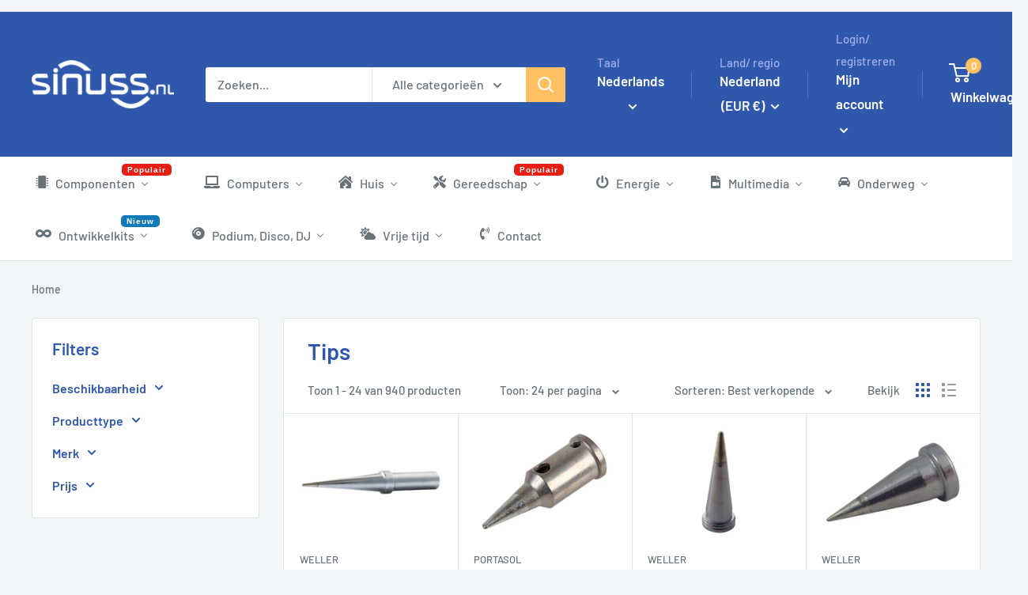

--- FILE ---
content_type: text/html; charset=utf-8
request_url: https://sinuss.nl/collections/tips
body_size: 104631
content:
<!doctype html>

<html class="no-js" lang="nl">
  <head>
    
    

    

    
    

    <meta charset="utf-8">

    <!-- Google Consent Mode V2 Consentmo -->
        <!-- Google Consent Mode V2 Advanced Mode integration script for Consentmo GDPR Compliance App -->
    <script id="consentmo-gcmv2-advanced-mode-integration">
      const consentOutOfRegion = {
        analytics: true,
        marketing: true,
        functionality: true,
        adsDataRedaction: false,
        urlPassthrough: false,
      };

      window.dataLayer = window.dataLayer || [];
      function gtag(){dataLayer.push(arguments);}

      gtag('consent', 'default', {
        ad_storage: 'denied',
        ad_personalization: 'denied',
        ad_user_data: 'denied',
        analytics_storage: 'denied',
        functionality_storage: 'denied',
        personalization_storage:'denied',
        security_storage: 'granted',
        wait_for_update: 1500
      });

      document.addEventListener('consentmoSignal_onLoad', function(eventData) {
        const csmLoadSignal = eventData.detail || {isActive:false};
        console.log('LIQUID - consentmoSignal_onLoad event', csmLoadSignal);

        if (!csmLoadSignal.isActive) {
          console.log('LIQUID - isActive false - use consentOutOfRegion');
          gtag('consent', 'update', {
            ad_storage: consentOutOfRegion.marketing ? 'granted' : 'denied',
            ad_personalization: consentOutOfRegion.marketing ? 'granted' : 'denied',
            ad_user_data: consentOutOfRegion.marketing ? 'granted' : 'denied',
            analytics_storage: consentOutOfRegion.analytics ? 'granted' : 'denied',
            functionality_storage: consentOutOfRegion.functionality ? 'granted' : 'denied',
            personalization_storage: consentOutOfRegion.functionality ? 'granted' : 'denied',
            security_storage: 'granted',
          });
          gtag('set', 'ads_data_redaction', consentOutOfRegion.adsDataRedaction);
          gtag('set', 'url_passthrough', consentOutOfRegion.urlPassthrough);
          console.log('LIQUID - dataLayer', window.dataLayer);
        } else {
          console.log('LIQUID - set default-consent and subscribe consentmoSignal for consent-update');
          document.addEventListener('consentmoSignal', function(event) {
            const csmSignal = event.detail;
            const consentState = csmSignal.integration?.gcm?.isEnabled ? csmSignal.integration.gcm.state : csmSignal.state;
            console.log('LIQUID - consentmoSignal event', csmSignal);
            console.log('LIQUID - dataLayer', window.dataLayer);

            gtag('consent', 'update', consentState);
            if (csmSignal.integration?.gcm?.isEnabled) {
              gtag('set', 'ads_data_redaction', csmSignal.integration.gcm.adsDataRedaction);
              gtag('set', 'url_passthrough', csmSignal.integration.gcm.urlPassthrough);
            }
          });
        }
      });
    </script>


    <meta
      name="viewport"
      content="width=device-width, initial-scale=1.0, height=device-height, minimum-scale=1.0, maximum-scale=1.0"
    >

  
<link rel="apple-touch-icon" sizes="180x180" href="//sinuss.nl/cdn/shop/t/26/assets/apple-touch-icon.png?v=156045061950511408131681980922">
  <link rel="icon" type="image/png" sizes="32x32" href="//sinuss.nl/cdn/shop/t/26/assets/favicon-32x32.png?v=143635201262743488611681980925">
  <link rel="icon" type="image/png" sizes="16x16" href="//sinuss.nl/cdn/shop/t/26/assets/favicon-16x16.png?v=18949868944097870111681980924">
  <link rel="manifest" href="//sinuss.nl/cdn/shop/t/26/assets/site.webmanifest?v=181089318313767242411681980929">
  <link rel="mask-icon" href="//sinuss.nl/cdn/shop/t/26/assets/safari-pinned-tab.svg?v=161672828679933648541681980928 " color="#5bbad5">
  <meta name="msapplication-TileColor" content="#da532c">
  


  <meta name="theme-color" content="#00badb">

    <title>Tips
      | Sinuss
    </title><link rel="canonical" href="https://sinuss.nl/collections/tips">

    
<link href="//sinuss.nl/cdn/shop/t/26/assets/theme.css?v=1564405450635233741682086639" rel="stylesheet" type="text/css" media="all" />
    
    <link href="//sinuss.nl/cdn/shop/t/26/assets/theme.js?v=101359347212258196001680611172" as="script" rel="preload">
    
    <link rel="preconnect" href="https://cdn.shopify.com">
    <link rel="preconnect" href="https://fonts.shopifycdn.com">
    <link rel="preconnect" href="//www.google-analytics.com" crossorigin>
    <link rel="preconnect" href="//www.googletagmanager.com" crossorigin>
    <link rel="preconnect" href="//www.googletagservices.com" crossorigin>
    <link rel="dns-prefetch" href="https://productreviews.shopifycdn.com">
    <link rel="dns-prefetch" href="https://ajax.googleapis.com">
    <link rel="dns-prefetch" href="https://maps.googleapis.com">
    <link rel="dns-prefetch" href="https://maps.gstatic.com">


    <meta property="og:type" content="website">
  <meta property="og:title" content="Tips">
  <meta property="og:image" content="http://sinuss.nl/cdn/shop/products/3261866-40.jpg?v=1650820427">
  <meta property="og:image:secure_url" content="https://sinuss.nl/cdn/shop/products/3261866-40.jpg?v=1650820427">
  <meta property="og:image:width" content="2000">
  <meta property="og:image:height" content="1333"><meta property="og:url" content="https://sinuss.nl/collections/tips">
<meta property="og:site_name" content="Sinuss"><meta name="twitter:card" content="summary"><meta name="twitter:title" content="Tips">
  <meta name="twitter:description" content="">
  <meta name="twitter:image" content="https://sinuss.nl/cdn/shop/products/3261866-40_600x600_crop_center.jpg?v=1650820427">
    <link rel="preload" href="//sinuss.nl/cdn/fonts/barlow/barlow_n6.329f582a81f63f125e63c20a5a80ae9477df68e1.woff2" as="font" type="font/woff2" crossorigin><link rel="preload" href="//sinuss.nl/cdn/fonts/barlow/barlow_n5.a193a1990790eba0cc5cca569d23799830e90f07.woff2" as="font" type="font/woff2" crossorigin><style>
  @font-face {
  font-family: Barlow;
  font-weight: 600;
  font-style: normal;
  font-display: swap;
  src: url("//sinuss.nl/cdn/fonts/barlow/barlow_n6.329f582a81f63f125e63c20a5a80ae9477df68e1.woff2") format("woff2"),
       url("//sinuss.nl/cdn/fonts/barlow/barlow_n6.0163402e36247bcb8b02716880d0b39568412e9e.woff") format("woff");
}

  @font-face {
  font-family: Barlow;
  font-weight: 500;
  font-style: normal;
  font-display: swap;
  src: url("//sinuss.nl/cdn/fonts/barlow/barlow_n5.a193a1990790eba0cc5cca569d23799830e90f07.woff2") format("woff2"),
       url("//sinuss.nl/cdn/fonts/barlow/barlow_n5.ae31c82169b1dc0715609b8cc6a610b917808358.woff") format("woff");
}

@font-face {
  font-family: Barlow;
  font-weight: 600;
  font-style: normal;
  font-display: swap;
  src: url("//sinuss.nl/cdn/fonts/barlow/barlow_n6.329f582a81f63f125e63c20a5a80ae9477df68e1.woff2") format("woff2"),
       url("//sinuss.nl/cdn/fonts/barlow/barlow_n6.0163402e36247bcb8b02716880d0b39568412e9e.woff") format("woff");
}

@font-face {
  font-family: Barlow;
  font-weight: 600;
  font-style: italic;
  font-display: swap;
  src: url("//sinuss.nl/cdn/fonts/barlow/barlow_i6.5a22bd20fb27bad4d7674cc6e666fb9c77d813bb.woff2") format("woff2"),
       url("//sinuss.nl/cdn/fonts/barlow/barlow_i6.1c8787fcb59f3add01a87f21b38c7ef797e3b3a1.woff") format("woff");
}


  @font-face {
  font-family: Barlow;
  font-weight: 700;
  font-style: normal;
  font-display: swap;
  src: url("//sinuss.nl/cdn/fonts/barlow/barlow_n7.691d1d11f150e857dcbc1c10ef03d825bc378d81.woff2") format("woff2"),
       url("//sinuss.nl/cdn/fonts/barlow/barlow_n7.4fdbb1cb7da0e2c2f88492243ffa2b4f91924840.woff") format("woff");
}

  @font-face {
  font-family: Barlow;
  font-weight: 500;
  font-style: italic;
  font-display: swap;
  src: url("//sinuss.nl/cdn/fonts/barlow/barlow_i5.714d58286997b65cd479af615cfa9bb0a117a573.woff2") format("woff2"),
       url("//sinuss.nl/cdn/fonts/barlow/barlow_i5.0120f77e6447d3b5df4bbec8ad8c2d029d87fb21.woff") format("woff");
}

  @font-face {
  font-family: Barlow;
  font-weight: 700;
  font-style: italic;
  font-display: swap;
  src: url("//sinuss.nl/cdn/fonts/barlow/barlow_i7.50e19d6cc2ba5146fa437a5a7443c76d5d730103.woff2") format("woff2"),
       url("//sinuss.nl/cdn/fonts/barlow/barlow_i7.47e9f98f1b094d912e6fd631cc3fe93d9f40964f.woff") format("woff");
}


  :root {
    --default-text-font-size : 15px;
    --base-text-font-size    : 16px;
    --heading-font-family    : Barlow, sans-serif;
    --heading-font-weight    : 600;
    --heading-font-style     : normal;
    --text-font-family       : Barlow, sans-serif;
    --text-font-weight       : 500;
    --text-font-style        : normal;
    --text-font-bolder-weight: 600;
    --text-link-decoration   : underline;

    --text-color               : #677279;
    --text-color-rgb           : 103, 114, 121;
    --heading-color            : #2f58ad;
    --border-color             : #e1e3e4;
    --border-color-rgb         : 225, 227, 228;
    --form-border-color        : #d4d6d8;
    --accent-color             : #00badb;
    --accent-color-rgb         : 0, 186, 219;
    --link-color               : #00badb;
    --link-color-hover         : #00798e;
    --background               : #f3f5f6;
    --secondary-background     : #ffffff;
    --secondary-background-rgb : 255, 255, 255;
    --accent-background        : rgba(0, 186, 219, 0.08);

    --input-background: #ffffff;

    --error-color       : #ff0000;
    --error-background  : rgba(255, 0, 0, 0.07);
    --success-color     : #00aa00;
    --success-background: rgba(0, 170, 0, 0.11);

    --primary-button-background      : #2f58ad;
    --primary-button-background-rgb  : 47, 88, 173;
    --primary-button-text-color      : #ffffff;
    --secondary-button-background    : #2f58ad;
    --secondary-button-background-rgb: 47, 88, 173;
    --secondary-button-text-color    : #ffffff;

    --header-background      : #2f58ad;
    --header-text-color      : #ffffff;
    --header-light-text-color: #a3afef;
    --header-border-color    : rgba(163, 175, 239, 0.3);
    --header-accent-color    : #ffc061;

    --footer-background-color:    #f3f5f6;
    --footer-heading-text-color:  #3058ad;
    --footer-body-text-color:     #677279;
    --footer-body-text-color-rgb: 103, 114, 121;
    --footer-accent-color:        #ffc061;
    --footer-accent-color-rgb:    255, 192, 97;
    --footer-border:              1px solid var(--border-color);
    
    --flickity-arrow-color: #abb1b4;--product-on-sale-accent           : #ffc061;
    --product-on-sale-accent-rgb       : 255, 192, 97;
    --product-on-sale-color            : #000000;
    --product-in-stock-color           : #008a00;
    --product-low-stock-color          : #e1871f;
    --product-sold-out-color           : #8a9297;
    --product-custom-label-1-background: #008a00;
    --product-custom-label-1-color     : #ffffff;
    --product-custom-label-2-background: #00a500;
    --product-custom-label-2-color     : #ffffff;
    --product-review-star-color        : #ffbd00;

    --mobile-container-gutter : 20px;
    --desktop-container-gutter: 40px;

    /* Shopify related variables */
    --payment-terms-background-color: #f3f5f6;
  }
</style>

<script>
  // IE11 does not have support for CSS variables, so we have to polyfill them
  if (!(((window || {}).CSS || {}).supports && window.CSS.supports('(--a: 0)'))) {
    const script = document.createElement('script');
    script.type = 'text/javascript';
    script.src = 'https://cdn.jsdelivr.net/npm/css-vars-ponyfill@2';
    script.onload = function() {
      cssVars({});
    };

    document.getElementsByTagName('head')[0].appendChild(script);
  }
</script>


    <script>window.performance && window.performance.mark && window.performance.mark('shopify.content_for_header.start');</script><meta name="google-site-verification" content="2AQDlypFSmVxv-fBDk20ktcEuqn4wdjE9UyNOp6gauw">
<meta id="shopify-digital-wallet" name="shopify-digital-wallet" content="/64094929130/digital_wallets/dialog">
<meta name="shopify-checkout-api-token" content="3e8ab008bf38af5e173e849927276c4c">
<meta id="in-context-paypal-metadata" data-shop-id="64094929130" data-venmo-supported="false" data-environment="production" data-locale="nl_NL" data-paypal-v4="true" data-currency="EUR">
<link rel="alternate" type="application/atom+xml" title="Feed" href="/collections/tips.atom" />
<link rel="next" href="/collections/tips?page=2">
<link rel="alternate" hreflang="x-default" href="https://sinuss.nl/collections/tips">
<link rel="alternate" hreflang="nl" href="https://sinuss.nl/collections/tips">
<link rel="alternate" hreflang="en" href="https://sinuss.nl/en/collections/tips">
<link rel="alternate" hreflang="fr" href="https://sinuss.nl/fr/collections/tips">
<link rel="alternate" hreflang="nl-BE" href="https://www.sinuss.be/collections/tips">
<link rel="alternate" hreflang="fr-BE" href="https://www.sinuss.be/fr/collections/tips">
<link rel="alternate" hreflang="en-BE" href="https://www.sinuss.be/en/collections/tips">
<link rel="alternate" hreflang="fr-FR" href="https://www.sinuss.fr/collections/tips">
<link rel="alternate" hreflang="nl-FR" href="https://www.sinuss.fr/nl/collections/tips">
<link rel="alternate" hreflang="en-FR" href="https://www.sinuss.fr/en/collections/tips">
<link rel="alternate" type="application/json+oembed" href="https://sinuss.nl/collections/tips.oembed">
<script async="async" src="/checkouts/internal/preloads.js?locale=nl-NL"></script>
<link rel="preconnect" href="https://shop.app" crossorigin="anonymous">
<script async="async" src="https://shop.app/checkouts/internal/preloads.js?locale=nl-NL&shop_id=64094929130" crossorigin="anonymous"></script>
<script id="apple-pay-shop-capabilities" type="application/json">{"shopId":64094929130,"countryCode":"NL","currencyCode":"EUR","merchantCapabilities":["supports3DS"],"merchantId":"gid:\/\/shopify\/Shop\/64094929130","merchantName":"Sinuss","requiredBillingContactFields":["postalAddress","email"],"requiredShippingContactFields":["postalAddress","email"],"shippingType":"shipping","supportedNetworks":["visa","maestro","masterCard","amex"],"total":{"type":"pending","label":"Sinuss","amount":"1.00"},"shopifyPaymentsEnabled":true,"supportsSubscriptions":true}</script>
<script id="shopify-features" type="application/json">{"accessToken":"3e8ab008bf38af5e173e849927276c4c","betas":["rich-media-storefront-analytics"],"domain":"sinuss.nl","predictiveSearch":true,"shopId":64094929130,"locale":"nl"}</script>
<script>var Shopify = Shopify || {};
Shopify.shop = "sinuss-store.myshopify.com";
Shopify.locale = "nl";
Shopify.currency = {"active":"EUR","rate":"1.0"};
Shopify.country = "NL";
Shopify.theme = {"name":"Sinuss Warehouse","id":134757548266,"schema_name":"Warehouse","schema_version":"2.7.1","theme_store_id":null,"role":"main"};
Shopify.theme.handle = "null";
Shopify.theme.style = {"id":null,"handle":null};
Shopify.cdnHost = "sinuss.nl/cdn";
Shopify.routes = Shopify.routes || {};
Shopify.routes.root = "/";</script>
<script type="module">!function(o){(o.Shopify=o.Shopify||{}).modules=!0}(window);</script>
<script>!function(o){function n(){var o=[];function n(){o.push(Array.prototype.slice.apply(arguments))}return n.q=o,n}var t=o.Shopify=o.Shopify||{};t.loadFeatures=n(),t.autoloadFeatures=n()}(window);</script>
<script>
  window.ShopifyPay = window.ShopifyPay || {};
  window.ShopifyPay.apiHost = "shop.app\/pay";
  window.ShopifyPay.redirectState = null;
</script>
<script id="shop-js-analytics" type="application/json">{"pageType":"collection"}</script>
<script defer="defer" async type="module" src="//sinuss.nl/cdn/shopifycloud/shop-js/modules/v2/client.init-shop-cart-sync_CwGft62q.nl.esm.js"></script>
<script defer="defer" async type="module" src="//sinuss.nl/cdn/shopifycloud/shop-js/modules/v2/chunk.common_BAeYDmFP.esm.js"></script>
<script defer="defer" async type="module" src="//sinuss.nl/cdn/shopifycloud/shop-js/modules/v2/chunk.modal_B9qqLDBC.esm.js"></script>
<script type="module">
  await import("//sinuss.nl/cdn/shopifycloud/shop-js/modules/v2/client.init-shop-cart-sync_CwGft62q.nl.esm.js");
await import("//sinuss.nl/cdn/shopifycloud/shop-js/modules/v2/chunk.common_BAeYDmFP.esm.js");
await import("//sinuss.nl/cdn/shopifycloud/shop-js/modules/v2/chunk.modal_B9qqLDBC.esm.js");

  window.Shopify.SignInWithShop?.initShopCartSync?.({"fedCMEnabled":true,"windoidEnabled":true});

</script>
<script>
  window.Shopify = window.Shopify || {};
  if (!window.Shopify.featureAssets) window.Shopify.featureAssets = {};
  window.Shopify.featureAssets['shop-js'] = {"shop-cart-sync":["modules/v2/client.shop-cart-sync_DYxNzuQz.nl.esm.js","modules/v2/chunk.common_BAeYDmFP.esm.js","modules/v2/chunk.modal_B9qqLDBC.esm.js"],"init-fed-cm":["modules/v2/client.init-fed-cm_CjDsDcAw.nl.esm.js","modules/v2/chunk.common_BAeYDmFP.esm.js","modules/v2/chunk.modal_B9qqLDBC.esm.js"],"shop-cash-offers":["modules/v2/client.shop-cash-offers_ClkbB2SN.nl.esm.js","modules/v2/chunk.common_BAeYDmFP.esm.js","modules/v2/chunk.modal_B9qqLDBC.esm.js"],"shop-login-button":["modules/v2/client.shop-login-button_WLp3fA_k.nl.esm.js","modules/v2/chunk.common_BAeYDmFP.esm.js","modules/v2/chunk.modal_B9qqLDBC.esm.js"],"pay-button":["modules/v2/client.pay-button_CMzcDx7A.nl.esm.js","modules/v2/chunk.common_BAeYDmFP.esm.js","modules/v2/chunk.modal_B9qqLDBC.esm.js"],"shop-button":["modules/v2/client.shop-button_C5HrfeZa.nl.esm.js","modules/v2/chunk.common_BAeYDmFP.esm.js","modules/v2/chunk.modal_B9qqLDBC.esm.js"],"avatar":["modules/v2/client.avatar_BTnouDA3.nl.esm.js"],"init-windoid":["modules/v2/client.init-windoid_BPUgzmVN.nl.esm.js","modules/v2/chunk.common_BAeYDmFP.esm.js","modules/v2/chunk.modal_B9qqLDBC.esm.js"],"init-shop-for-new-customer-accounts":["modules/v2/client.init-shop-for-new-customer-accounts_C_53TFWp.nl.esm.js","modules/v2/client.shop-login-button_WLp3fA_k.nl.esm.js","modules/v2/chunk.common_BAeYDmFP.esm.js","modules/v2/chunk.modal_B9qqLDBC.esm.js"],"init-shop-email-lookup-coordinator":["modules/v2/client.init-shop-email-lookup-coordinator_BuZJWlrC.nl.esm.js","modules/v2/chunk.common_BAeYDmFP.esm.js","modules/v2/chunk.modal_B9qqLDBC.esm.js"],"init-shop-cart-sync":["modules/v2/client.init-shop-cart-sync_CwGft62q.nl.esm.js","modules/v2/chunk.common_BAeYDmFP.esm.js","modules/v2/chunk.modal_B9qqLDBC.esm.js"],"shop-toast-manager":["modules/v2/client.shop-toast-manager_3XRE_uEZ.nl.esm.js","modules/v2/chunk.common_BAeYDmFP.esm.js","modules/v2/chunk.modal_B9qqLDBC.esm.js"],"init-customer-accounts":["modules/v2/client.init-customer-accounts_DmSKRkZb.nl.esm.js","modules/v2/client.shop-login-button_WLp3fA_k.nl.esm.js","modules/v2/chunk.common_BAeYDmFP.esm.js","modules/v2/chunk.modal_B9qqLDBC.esm.js"],"init-customer-accounts-sign-up":["modules/v2/client.init-customer-accounts-sign-up_CeYkBAph.nl.esm.js","modules/v2/client.shop-login-button_WLp3fA_k.nl.esm.js","modules/v2/chunk.common_BAeYDmFP.esm.js","modules/v2/chunk.modal_B9qqLDBC.esm.js"],"shop-follow-button":["modules/v2/client.shop-follow-button_EFIbvYjS.nl.esm.js","modules/v2/chunk.common_BAeYDmFP.esm.js","modules/v2/chunk.modal_B9qqLDBC.esm.js"],"checkout-modal":["modules/v2/client.checkout-modal_D8HUqXhX.nl.esm.js","modules/v2/chunk.common_BAeYDmFP.esm.js","modules/v2/chunk.modal_B9qqLDBC.esm.js"],"shop-login":["modules/v2/client.shop-login_BUSqPzuV.nl.esm.js","modules/v2/chunk.common_BAeYDmFP.esm.js","modules/v2/chunk.modal_B9qqLDBC.esm.js"],"lead-capture":["modules/v2/client.lead-capture_CFcRSnZi.nl.esm.js","modules/v2/chunk.common_BAeYDmFP.esm.js","modules/v2/chunk.modal_B9qqLDBC.esm.js"],"payment-terms":["modules/v2/client.payment-terms_DBKgFsWx.nl.esm.js","modules/v2/chunk.common_BAeYDmFP.esm.js","modules/v2/chunk.modal_B9qqLDBC.esm.js"]};
</script>
<script id="__st">var __st={"a":64094929130,"offset":3600,"reqid":"741ae59e-7e6d-44f2-91a8-abce03305ccc-1769351617","pageurl":"sinuss.nl\/collections\/tips","u":"01bd0c6539ff","p":"collection","rtyp":"collection","rid":400584474858};</script>
<script>window.ShopifyPaypalV4VisibilityTracking = true;</script>
<script id="captcha-bootstrap">!function(){'use strict';const t='contact',e='account',n='new_comment',o=[[t,t],['blogs',n],['comments',n],[t,'customer']],c=[[e,'customer_login'],[e,'guest_login'],[e,'recover_customer_password'],[e,'create_customer']],r=t=>t.map((([t,e])=>`form[action*='/${t}']:not([data-nocaptcha='true']) input[name='form_type'][value='${e}']`)).join(','),a=t=>()=>t?[...document.querySelectorAll(t)].map((t=>t.form)):[];function s(){const t=[...o],e=r(t);return a(e)}const i='password',u='form_key',d=['recaptcha-v3-token','g-recaptcha-response','h-captcha-response',i],f=()=>{try{return window.sessionStorage}catch{return}},m='__shopify_v',_=t=>t.elements[u];function p(t,e,n=!1){try{const o=window.sessionStorage,c=JSON.parse(o.getItem(e)),{data:r}=function(t){const{data:e,action:n}=t;return t[m]||n?{data:e,action:n}:{data:t,action:n}}(c);for(const[e,n]of Object.entries(r))t.elements[e]&&(t.elements[e].value=n);n&&o.removeItem(e)}catch(o){console.error('form repopulation failed',{error:o})}}const l='form_type',E='cptcha';function T(t){t.dataset[E]=!0}const w=window,h=w.document,L='Shopify',v='ce_forms',y='captcha';let A=!1;((t,e)=>{const n=(g='f06e6c50-85a8-45c8-87d0-21a2b65856fe',I='https://cdn.shopify.com/shopifycloud/storefront-forms-hcaptcha/ce_storefront_forms_captcha_hcaptcha.v1.5.2.iife.js',D={infoText:'Beschermd door hCaptcha',privacyText:'Privacy',termsText:'Voorwaarden'},(t,e,n)=>{const o=w[L][v],c=o.bindForm;if(c)return c(t,g,e,D).then(n);var r;o.q.push([[t,g,e,D],n]),r=I,A||(h.body.append(Object.assign(h.createElement('script'),{id:'captcha-provider',async:!0,src:r})),A=!0)});var g,I,D;w[L]=w[L]||{},w[L][v]=w[L][v]||{},w[L][v].q=[],w[L][y]=w[L][y]||{},w[L][y].protect=function(t,e){n(t,void 0,e),T(t)},Object.freeze(w[L][y]),function(t,e,n,w,h,L){const[v,y,A,g]=function(t,e,n){const i=e?o:[],u=t?c:[],d=[...i,...u],f=r(d),m=r(i),_=r(d.filter((([t,e])=>n.includes(e))));return[a(f),a(m),a(_),s()]}(w,h,L),I=t=>{const e=t.target;return e instanceof HTMLFormElement?e:e&&e.form},D=t=>v().includes(t);t.addEventListener('submit',(t=>{const e=I(t);if(!e)return;const n=D(e)&&!e.dataset.hcaptchaBound&&!e.dataset.recaptchaBound,o=_(e),c=g().includes(e)&&(!o||!o.value);(n||c)&&t.preventDefault(),c&&!n&&(function(t){try{if(!f())return;!function(t){const e=f();if(!e)return;const n=_(t);if(!n)return;const o=n.value;o&&e.removeItem(o)}(t);const e=Array.from(Array(32),(()=>Math.random().toString(36)[2])).join('');!function(t,e){_(t)||t.append(Object.assign(document.createElement('input'),{type:'hidden',name:u})),t.elements[u].value=e}(t,e),function(t,e){const n=f();if(!n)return;const o=[...t.querySelectorAll(`input[type='${i}']`)].map((({name:t})=>t)),c=[...d,...o],r={};for(const[a,s]of new FormData(t).entries())c.includes(a)||(r[a]=s);n.setItem(e,JSON.stringify({[m]:1,action:t.action,data:r}))}(t,e)}catch(e){console.error('failed to persist form',e)}}(e),e.submit())}));const S=(t,e)=>{t&&!t.dataset[E]&&(n(t,e.some((e=>e===t))),T(t))};for(const o of['focusin','change'])t.addEventListener(o,(t=>{const e=I(t);D(e)&&S(e,y())}));const B=e.get('form_key'),M=e.get(l),P=B&&M;t.addEventListener('DOMContentLoaded',(()=>{const t=y();if(P)for(const e of t)e.elements[l].value===M&&p(e,B);[...new Set([...A(),...v().filter((t=>'true'===t.dataset.shopifyCaptcha))])].forEach((e=>S(e,t)))}))}(h,new URLSearchParams(w.location.search),n,t,e,['guest_login'])})(!0,!0)}();</script>
<script integrity="sha256-4kQ18oKyAcykRKYeNunJcIwy7WH5gtpwJnB7kiuLZ1E=" data-source-attribution="shopify.loadfeatures" defer="defer" src="//sinuss.nl/cdn/shopifycloud/storefront/assets/storefront/load_feature-a0a9edcb.js" crossorigin="anonymous"></script>
<script crossorigin="anonymous" defer="defer" src="//sinuss.nl/cdn/shopifycloud/storefront/assets/shopify_pay/storefront-65b4c6d7.js?v=20250812"></script>
<script data-source-attribution="shopify.dynamic_checkout.dynamic.init">var Shopify=Shopify||{};Shopify.PaymentButton=Shopify.PaymentButton||{isStorefrontPortableWallets:!0,init:function(){window.Shopify.PaymentButton.init=function(){};var t=document.createElement("script");t.src="https://sinuss.nl/cdn/shopifycloud/portable-wallets/latest/portable-wallets.nl.js",t.type="module",document.head.appendChild(t)}};
</script>
<script data-source-attribution="shopify.dynamic_checkout.buyer_consent">
  function portableWalletsHideBuyerConsent(e){var t=document.getElementById("shopify-buyer-consent"),n=document.getElementById("shopify-subscription-policy-button");t&&n&&(t.classList.add("hidden"),t.setAttribute("aria-hidden","true"),n.removeEventListener("click",e))}function portableWalletsShowBuyerConsent(e){var t=document.getElementById("shopify-buyer-consent"),n=document.getElementById("shopify-subscription-policy-button");t&&n&&(t.classList.remove("hidden"),t.removeAttribute("aria-hidden"),n.addEventListener("click",e))}window.Shopify?.PaymentButton&&(window.Shopify.PaymentButton.hideBuyerConsent=portableWalletsHideBuyerConsent,window.Shopify.PaymentButton.showBuyerConsent=portableWalletsShowBuyerConsent);
</script>
<script data-source-attribution="shopify.dynamic_checkout.cart.bootstrap">document.addEventListener("DOMContentLoaded",(function(){function t(){return document.querySelector("shopify-accelerated-checkout-cart, shopify-accelerated-checkout")}if(t())Shopify.PaymentButton.init();else{new MutationObserver((function(e,n){t()&&(Shopify.PaymentButton.init(),n.disconnect())})).observe(document.body,{childList:!0,subtree:!0})}}));
</script>
<link id="shopify-accelerated-checkout-styles" rel="stylesheet" media="screen" href="https://sinuss.nl/cdn/shopifycloud/portable-wallets/latest/accelerated-checkout-backwards-compat.css" crossorigin="anonymous">
<style id="shopify-accelerated-checkout-cart">
        #shopify-buyer-consent {
  margin-top: 1em;
  display: inline-block;
  width: 100%;
}

#shopify-buyer-consent.hidden {
  display: none;
}

#shopify-subscription-policy-button {
  background: none;
  border: none;
  padding: 0;
  text-decoration: underline;
  font-size: inherit;
  cursor: pointer;
}

#shopify-subscription-policy-button::before {
  box-shadow: none;
}

      </style>

<script>window.performance && window.performance.mark && window.performance.mark('shopify.content_for_header.end');</script>

    



  <script type="application/ld+json">
  {
    "@context": "http://schema.org",
    "@type": "BreadcrumbList",
  "itemListElement": [{
      "@type": "ListItem",
      "position": 1,
      "name": "Home",
      "item": "https://sinuss.nl"
    }]
  }
  </script>



    <script>
      // This allows to expose several variables to the global scope, to be used in scripts
      window.theme = {
        pageType: "collection",
        cartCount: 0,
        moneyFormat: "€{{amount_with_comma_separator}}",
        moneyWithCurrencyFormat: "€{{amount_with_comma_separator}} EUR",
        currencyCodeEnabled: false,
        showDiscount: true,
        discountMode: "percentage",
        searchMode: "product",
        searchUnavailableProducts: "last",
        cartType: "drawer"
      };

      window.routes = {
        rootUrl: "\/",
        rootUrlWithoutSlash: '',
        cartUrl: "\/cart",
        cartAddUrl: "\/cart\/add",
        cartChangeUrl: "\/cart\/change",
        searchUrl: "\/search",
        productRecommendationsUrl: "\/recommendations\/products"
      };

      window.languages = {
        productRegularPrice: "Prijs",
        productSalePrice: "Actie prijs",
        collectionOnSaleLabel: "Bespaar {{savings}}",
        productFormUnavailable: "Onbeschikbaar",
        productFormAddToCart: "+ winkelwagen",
        productFormSoldOut: "Uitverkocht",
        productAdded: "Het product is toegevoegd aan de winkelwagen",
        productAddedShort: "Toegevoegd!",
        shippingEstimatorNoResults: "Geen verzendmethode gevonden voor jouw adres",
        shippingEstimatorOneResult: "Er is één verzendoptie voor jouw adres",
        shippingEstimatorMultipleResults: "Er zijn {{count}} verzendmethodes voor jouw adres:",
        shippingEstimatorErrors: "Postcode of land vergeten"
      };

      document.documentElement.className = document.documentElement.className.replace('no-js', 'js');
    </script><script src="//sinuss.nl/cdn/shop/t/26/assets/theme.js?v=101359347212258196001680611172" defer></script>
    <script src="//sinuss.nl/cdn/shop/t/26/assets/custom.js?v=102476495355921946141660224708" defer></script><script>
        (function () {
          window.onpageshow = function () {
            // We force re-freshing the cart content onpageshow, as most browsers will serve a cache copy when hitting the
            // back button, which cause staled data
            document.documentElement.dispatchEvent(
              new CustomEvent('cart:refresh', {
                bubbles: true,
                detail: { scrollToTop: false },
              })
            );
          };
        })();
      </script>

    


    <meta name="google-site-verification" content="46lewiH7EIX2-Pe0KNzRsmjrFLdk6UVL5TnLsbpKUtg">
    <meta name="google-site-verification" content="kr6zAtJ7FAF9UGhmNBARwWOMKKGQQYuAfx74AbUd12g">

    <link href="//sinuss.nl/cdn/shop/t/26/assets/temp-bar.js?v=10195351646388088171676573633" as="script" type="text/javascript" rel="preload">

    <script src="//sinuss.nl/cdn/shop/t/26/assets/temp-bar.js?v=10195351646388088171676573633" defer></script>
    
    <!-- HIDE ORIGINAL MENU -->
    <style id="mmHideOriginalMenuStyle">
      .nav-bar__linklist {
        visibility: hidden !important;
      }
    </style>
    <script>
      setTimeout(function () {
        var mmHideStyle = document.querySelector('#mmHideOriginalMenuStyle');
        if (mmHideStyle) mmHideStyle.parentNode.removeChild(mmHideStyle);
      }, 10000);
    </script>
    <script
      src="https://cdn.shopify.com/extensions/c6fb480c-58b9-4696-b62b-981322a1598a/0.117.0/assets/lazysizes.js"
      async
      data-no-instant
    ></script>
    <script
      src="https://cdn.shopify.com/extensions/c6fb480c-58b9-4696-b62b-981322a1598a/0.117.0/assets/buddha-megamenu.js"
      async
      data-instant
    ></script>

    <link
      rel="stylesheet"
      type="text/css"
      href="https://cdn.shopify.com/extensions/c6fb480c-58b9-4696-b62b-981322a1598a/0.117.0/assets/buddha-megamenu2.css"
    >
    <link
      rel="stylesheet"
      type="text/css"
      href="https://cdn.shopify.com/extensions/c6fb480c-58b9-4696-b62b-981322a1598a/0.117.0/assets/fontawesome.css"
    >
    <!-- END app app block -->
    

    
  <!-- BEGIN app block: shopify://apps/consentmo-gdpr/blocks/gdpr_cookie_consent/4fbe573f-a377-4fea-9801-3ee0858cae41 -->


<!-- END app block --><!-- BEGIN app block: shopify://apps/consentmo-gdpr/blocks/ada_compliance/4fbe573f-a377-4fea-9801-3ee0858cae41 -->
<!-- END app block --><!-- BEGIN app block: shopify://apps/buddha-mega-menu-navigation/blocks/megamenu/dbb4ce56-bf86-4830-9b3d-16efbef51c6f -->
<script>
        var productImageAndPrice = [],
            collectionImages = [],
            articleImages = [],
            mmLivIcons = false,
            mmFlipClock = false,
            mmFixesUseJquery = false,
            mmNumMMI = 8,
            mmSchemaTranslation = {"menuStrings":{"en":{"Componenten":"Components","Circuit protectie":"Circuit protection","Fuses":"Fuses","SMD":"SMD","Fuseholders":"fuseholders","Industrial & Power":"Industrial & Power","PCB Leaded":"PCB Leaded","Cartridge Fuses":"Cartridge Fuses","HRC":"HRC","Thermal":"thermal","Semiconductor":"Semiconductor","Alarm Indicating":"Alarm Indication","Automotive":"Automotive","Circuit Breakers":"Circuit Breakers","Magnetic Hydraulic":"Magnetic Hydraulic","Thermal Magnetic":"Thermal Magnetic","RCBO":"RCBO","Load Centres \/ Distribution Boards \/ Consumer":"Load Centers \/ Distribution Boards \/ Consumer","Electronic":"electronics","Supressors":"suppressors","Varistors":"Varistors","Gas Discharge":"Gas Discharge","Data Line \/ Mains Surge Protectors":"Data Line \/ Mains Surge Protectors","Shielding Gaskets & Material":"Shielding Gaskets & Material","Line Reactors":"Line Reactors","Static Projection":"Static Projection","Earth bonding points":"Earth bonding points","Foam":"foam","Ground Cords":"Ground Cords","Ionizers":"ionizers","Ionizer Accessories":"Ionizer Accessories","Kits":"kits","Mats":"mats","Packaging":"packaging","Reels":"reels","Toe\/Heel Grounders":"Toe\/Heel Grounders","Wrist Bands":"Wrist Bands","Connectoren":"Connectors","1 t\/m C":"1 to C","2.5mm jack":"2.5mm jack","2p din":"2p dinner","3.5mm jack":"3.5mm jack","6.3mm jack":"6.3mm jack","Accessories":"Accessories","Audio Video Adapters & Splitters":"Audio Video Adapters & Splitters","Audio Video Connectors":"Audio Video Connectors","BNC":"BNC","Components":"Components","Contacts":"Contacts","Circular Industrial & MIL Spec":"Circular Industrial & MIL Spec","D t\/m N":"D to N","D Subminiature":"D Subminiature","DIN":"DIN","Electrical":"Electrical","F connectoren":"F connectors","Fibre-Optic":"fibre-optic","I\/O":"IO","IC & Component Sockets":"IC & Component Sockets","Industrial":"industrial","Inter-Series adapters":"Inter-Series Adapters","Memory Sockets":"Memory Sockets","Mini UHF connectoren":"Mini UHF connectors","Modular":"modular","N connectoren":"N connectors","O t\/m S":"O to S","Patch Panels":"Patch Panels","PC Board":"PC Board","PL connectoren":"PL connectors","Plug & Socket":"Plug & Socket","Power Entry":"Power Entry","RCA":"RCA","RF\/Coaxial":"RF\/Coaxial","T t\/m Z":"T to Z","Terminals":"Terminals","Terminal Blocks":"Terminal Blocks","Test connectoren":"Test connectors","TNC connectoren":"TNC connectors","USB":"USB","Componenten - Accessories":"Components - Accessories","A t\/m E":"A to E","Accessoires":"accessories","Audio Visual":"Audio Visual","Battery":"battery","Cable Management":"Cable Management","Chemical":"Chemical","Capacitor Accessories":"Capacitor Accessories","Circuit Breaker Accessories":"Circuit Breaker Accessories","Controllers":"controllers","Contactors":"Contactors","F t\/m K":"F to K","Fans":"fans","Fuse":"fuse","HVAC":"HVAC","Lamps":"lamps","Panel Display":"Panel Display","Potentiometer Accessories":"Potentiometer Accessories","Power Supplies":"power supplies","Optoelectronics & Displays":"Optoelectronics & Displays","Knobs, Accessories":"Knobs, Accessories","Accessoires L t\/m Z":"Accessories L to Z","Relays":"Relays","Sensors":"Sensors","Storage":"Storage","Tools":"Tools","Test & Measurement":"Test & Measurement","Transformers":"Transformers","Tools, Air Powered":"Tools, Air Powered","Welding":"Welding","Componenten - Schakelaars":"Components - Switches","A t\/m H":"A to H","Schakelaars":"Switches","Air":"Air","Alarm":"Alarm","Control Station":"Control Station","Domestic":"domestic","Digital":"digital","Detect":"Detect","Dip drukschakelaars":"Dip pressure switches","Fused":"fused","Foot":"foot","Grabwire":"Grabwire","I t\/m K":"I to K","Industrial Push Button":"Industrial Push Button","Isolator":"Insulator","Limit Switch":"Limit Switch","Load Break":"Load Break","Joystick":"joystick","Keypads":"Keypads","Microswitch":"micro switch","Multi-Station":"Multi-Station","Navigation":"Navigation","Key Operated":"Key Operated","L t\/m S":"L to S","Pendant":"pendant","Push Button":"Push Button","Programmable Display Switches":"Programmable Display Switches","Pull":"pull","Rockerschakelaars":"rocker switches","Rocker":"rocker","Rotary":"rotary","Rotary Coded":"Rotary Coded","Reed":"Drove","Safety interlock":"safety interlock","Switch Components":"Switch Components","Schakelaar Accesoires":"Switch Accessories","Slide":"slide","Touch Button":"Touch Button","Tuimelschakelaars":"toggle switches","Toggle":"toggle","Tactile":"Tactile","Voltage Selector":"Voltage Selector","Vandal Resistant":"Vandal Resistant","Wireless Limit Switches":"Wireless Limit Switches","Wireless Command Devices":"Wireless Command Devices","Draad en isolatie":"Wire and insulation","Cable en Wire":"Cable and Wire","Cable\/wire":"cable\/wire","Coaxial":"coaxial","Single Wire":"Single Wire","Ribbon":"ribbon","Multicored":"Multicored","Twinaxial":"Twinaxial","Multipaired":"Multipaired","Triaxial":"Triaxial","Fibre Optic":"Fiber Optic","Wire-to-Board":"Wire to Board","Draad":"Wire","Isolatie":"Insulation","Halfgeleiders & sensors":"Semiconductors & Sensors","Halfgeleiders en sensoren":"Semiconductors and Sensors","Buzzers & sirenes":"Buzzers & Sirens","Bruggelijkrichters":"bridge rectifiers","Diodes":"Diodes","I t\/m S":"I to S","IC's":"ICs","IC Voeten":"IC Feet","Kwartskristallen en kristaloscillators":"Quartz crystals and crystal oscillators","Ntc thermistors":"NTC thermistors","Rotary Encoders":"Rotary Encoders","T t\/m W":"T to W","Transistors":"Transistors","Thyristors & Triacs":"Thyristors & Triacs","Thyristors en triacs":"Thyristors and Triacs","Transducers":"transducers","X t\/m Z":"X to Z","Zend - ontvangstmodules":"Send - Receive Modules","Industrieel":"Industrial","Panel Displays & Instrumentation":"Panel Displays & Instrumentation","Signal conditioning":"signal conditioning","Pneumatics":"pneumatics","Lamps, Lighting & Indicators":"Lamps, Lighting & Indicators","Bulkhead":"bulkhead","Compact Fluorescent Lamps":"Compact Fluorescent Lamps","Downlights":"Downlights","Emergency":"emergency","Filament \/ Incandescent":"Filament \/ Incandescent","Fluorescent":"Fluorescent","Fluorescent Linear Tubes":"Fluorescent Linear Tubes","Floodlight":"floodlight","Halogen":"halogen","Indicators - Neon":"Indicators - Neon","I t\/m N":"I to N","Indicator - Incandescent":"Indicator - Incandescent","LED Bulb Replacements":"LED Bulb Replacements","LED Harsh Environment Lights":"LED Harsh Environment Lights","LED Light Bars":"LED Light Bars","Led lampjes met draden en interne weerstand":"LED lights with wires and internal resistance","LED Strip & Tape Lights":"LED Strip & Tape Lights","Lighting Accessories":"Lighting Accessories","Light Box":"light box","Miniatuurlampen":"Miniature lamps","Neon":"Neon","O t\/m R":"O to R","PIR Bulkhead":"PIR Bulkhead","PIR Floodlights":"PIR Floodlights","Ronde signaallampen 7mm":"Round signal lamps 7mm","Ronde signaallampen 8mm":"Round signal lamps 8mm","Ronde signaallampen 9mm":"Round signal lamps 9mm","Ronde signaallampen 10mm":"Round signal lamps 10mm","Ronde signaallampen 13mm":"Round signal lamps 13mm","Ronde signaallampen 14mm":"Round signal lamps 14mm","S t\/m Z":"S to Z","Task & Inspection Lighting":"Task & Inspection Lighting","Specialty Lighting":"Specialty Lighting","Specialty Lamps":"Specialty Lamps","Ultra Violet":"Ultra Violet","Vierkante signaallampen 11.5 x 11.5mm":"Square signal lamps 11.5 x 11.5mm","Mechanica":"Mechanics","Behuizingen":"Enclosures","Bearings":"Bearings","Desiccators":"Desiccators","Engineering Materials":"Engineering Materials","Fasteners & Hardware":"Fasteners & Hardware","Ferrites":"Ferries","Gears":"gears","Handles":"handles","I t\/m O":"I to O","Knobs":"knobs","Labels":"Labels","Magnets":"magnets","Magneten":"Magnets","Mechanical Power Transmission":"Mechanical Power Transmission","P t\/m Z":"P to Z","Pulleys & Belts":"Pulleys & Belts","Shock Absorbers":"Shock Absorbers","Springs":"springs","Seals":"Seals","Opto elektronica & Displays":"Optoelectronics & Displays","A t\/m I":"A to I","Displays":"Displays","Fibre Optics":"Fiber Optics","IR Emitters":"IR Emitters","IR Receivers":"IR Receivers","IR Transceivers":"IR Transceivers","J t\/m  N":"J to N","LED":"LED","LED Bar Graph Arrays, Single Colour":"LED Bar Graph Arrays, Single Colour","LED Bar Graph Arrays, Multicolour":"LED Bar Graph Arrays, Multicolour","LED Light Pipe Assemblies":"LED Light Pipe Assemblies","Light Dependant Resistors":"Light Dependent Resistors","Lasers":"lasers","Light Pipes":"Light Pipes","O t\/m Z":"O to Z","Optocouplers":"optocouplers","Photo Transistors":"Photo Transistors","Photo Diodes":"Photo Diodes","Passieve componenten":"Passive components","A t\/m Z":"A to Z","Condensatoren":"Capacitors","Crystals\/Oscillators\/Resonators":"Crystals\/Oscillators\/Resonators","Filters":"Filters","Inductors\/Spoelen":"Inductors\/Coils","Thermistors":"Thermistors","Weerstanden":"Resistors","Transformatoren & spoelen":"Transformers & Coils","A tm\/Z":"A to Z","Transformatoren en spoelen":"Transformers and Coils","Impedantietransformatoren":"Impedance Transformers","Ingegoten transformatoren":"Cast Transformers","Motoren":"engines","Motors":"Motorcycles","Ontstoorspoelen":"Declutter flushing","Open-chassis transformatoren - c reeks":"Open Chassis Transformers - C Series","Ringkern transformatoren":"Toroidal transformers","Side-tag transformatoren":"Side tag transformers","Stroboscoopspoelen":"Strobe Coils","Solenoids":"solenoids","Transformatoren laag profiel":"Low Profile Transformers","Wikkeldraad":"winding wire","Relais & Solenoids":"Relays & Solenoids","Relais":"Relay","Alle Relais":"All Relays","Current Sensing":"Current Sensing","Voltage Sensing":"Voltage Sensing","Power - General Purpose":"Power - General Purpose","Signal":"signal","Time Delay":"Time Delay","Safety":"safety","Phase Monitoring":"Phase Monitoring","Solid State Relays & Contactors":"Solid State Relays & Contactors","MOSFET Relays":"MOSFET Relays","Solid State Contactors":"Solid State Contactors","Solid State Relays":"Solid State Relays","Remote Control":"Remote Control","AM":"AM","FM":"FM","FM Antenna":"FM Antenna","IR":"IR","Ventilatoren en koelprofielen":"Fans and cooling profiles","Heat Sinks":"Heat Sinks","Isolatiematerialen":"Insulation materials","Ventilatoren":"Fans","Thermo-elektrische peltier koelmodules":"Thermoelectric Peltier Cooling Modules","Thermal Interface and Fixing Kits":"Thermal Interface and Fixing Kits","Computers":"computers","Cable Assemblies":"Cable Assemblies","A t\/m G":"A to G","Audio \/ Video":"Audio \/ Video","Barrel - Power Cords":"Barrel - Power Cords","Battery (Power, Modular System)":"Battery (Power, Modular System)","Computer Cables":"Computer Cables","Circular":"circular","Earth\/Ground Leads":"Earth\/Ground Leads","FFC \/ FPC (Flat Flex)":"FFC \/ FPC (Flat Flex)","H t\/m O":"H to E","Harnesses":"harnesses","Industrial Low Voltage":"Industrial Low Voltage","Low Voltage Lighting Cables":"Low Voltage Lighting Cables","Mains Power Cords":"Mains Power Cords","Network Cables":"Network Cables","Micro D":"Micro D","Picoflex and  Ribbon":"Picoflex and Ribbon","Telephone Cables":"Telephone Cables","RF Coaxial":"RF Coaxial","Smart Cables":"Smart Cables","USB Cables":"USB Cables","Computer Products":"Computer Products","Converters\/Interfaces":"Converters\/Interfaces","Data Logging":"Data Logging","Drives":"Drives","Digital Media Readers":"Digital Media Readers","Extenders":"extenders","Hardware":"Hardware","Hubs":"hubs","Interfaces - Intern \/ Extern":"Interfaces - Internal \/ External","Keyboards":"keyboards","Mice":"mice","Networking Products":"Networking Products","Networking - Wireless Products":"Networking - Wireless Products","P t\/m T":"P to T","Printers":"Printers","Printer Consumables":"Printer Consumables","Scanners":"Scanners","Splitters":"splitters","Stands and Supports":"Stands and Supports","Switches":"switches","Software":"Software","U t\/m Z":"U to Z","RAM Memory Modules":"RAM Memory Modules","VOIP Products":"VOIP Products","Webcams":"Webcams","Gadgets":"gadgets","Kabels":"Cables","UTP \/ RJ45":"UTP \/ RJ45","UTP cat5 basis":"UTP cat5 base","UTP cat5 HQ":"UTP cat5 HQ","UTP cat5 bulk":"UTP cat5 bulk","UTP cat6 bulk":"UTP cat6 bulk","Power Outlet Strips":"Power Outlet Strips","USB 2.0":"USB 2.0","USB 2.0 basis":"USB 2.0 base","USB 2.0 bulk":"USB 2.0 bulk","USB 3.0":"USB 3.0","USB 3.0 bulk":"USB 3.0 bulk","VGA":"VGA","VGA basis":"VGA basic","VGA HQ":"VGA HQ","Opslagmedia":"Storage media","Office Consumables":"Office Consumables","Wifi antennes":"WiFi antennas","Huis":"House","Beveiliging":"Security","Alarmsystemen":"Alarm systems","Alarmsysteem toebehoren":"Alarm system accessories","GSM melders":"GSM detectors","Lichtsluizen en sensoren":"Light barriers and sensors","Camera bewaking":"Camera surveillance","Beveiliging camera's":"Security cameras","Camera's met opname functie":"Cameras with recording function","Camera accesoires":"Camera accessories","CCTV Monitoren":"CCTV Monitors","Complete CCTV sets":"Complete CCTV sets","Digitale netwerk recorders":"Digital network recorders","Digitale video recorders":"Digital video recorders","Dummy security":"dummy security","Netwerk camera's":"Network cameras","Video converters ed.":"video converters etc.","Kluizen":"safes","Security":"Security","Detectors\/Sensors":"Detectors\/Sensors","Photoelectric \/ Infra Red":"Photoelectric \/ Infra Red","PIR - Wired":"PIR - Wired","PIR - Wireless":"PIR - Wireless","Locks":"locks","Cylinder":"cylinder","Electromagnetic":"electromagnetic","Enclosure":"Enclosure","Hasp \/ Staple":"Hasp \/ Staple","Latches":"latches","Padlock":"padlock","Pushbutton Codelock":"Push Button Codelock","Steel Cable":"Steel Cable","Safes":"safes","Barriers":"barriers","Key Cabinets & Storage":"Key Cabinets & Storage","Alarm Systems":"Alarm Systems","Control Panels \/ Remote Keypads":"Control Panels \/ Remote Keypads","Key Ring":"Key Ring","Elektra materiaal":"Electrical material","Bekabeling":"Cabling","Deurbellen":"doorbells","Elektro installatie materiaal":"Electrical installation material","Schakelklokken":"time switches","Stekker materiaal":"Plug material","Verdeel stekkers":"Distribute plugs","Home automation":"Home automation","Draadloze schakelaars":"Wireless Switches","Klokken en uurwerken":"Clocks and timepieces","Chronometers":"Stopwatches","Klokken":"Clocks","Lichtkranten":"marquees","Timers":"Timers","Wandklokken":"wall clocks","Weerstations":"Weather stations","Verlichting":"Relief","Kerst en sfeerverlichting":"Christmas and mood lighting","Lampen":"lamps","Gasontladings lampen":"Gas discharge lamps","Halogeen lampen":"Halogen lamps","PAR lampen":"PAR lamps","Spaarlampen":"energy-saving lamps","Stoboscoop lampen":"Stoboscope lamps","UV lampen":"UV lamps","LED verlichting":"LED-lighting","Flexible LED strip sets":"Flexible LED strip sets","LED controllers en dimmers":"LED controllers and dimmers","LED decoratiestrips en kabels":"LED decoration strips and cables","LED Filament lampen":"LED Filament Bulbs","LED lampen":"led lamps","LED Modules":"LED Modules","LED Plafondlampen":"LED Ceiling Lights","LED schijnwerpers":"LED floodlights","LED TL":"LED TL","LED zaklampen":"LED flashlights","Voedingen":"Power supplies","Halogeen voedingen":"Halogen power supplies","LED Voedingen constante spanning":"LED Constant Voltage Power Supplies","LED Voedingen constante stroom":"LED Constant Current Power Supplies","Thermometers":"Thermometers","Gereedschap":"Tools","3D Printen":"3D Printing","3D printer materiaal":"3D printer material","3D Printer Accessories":"3D Printer Accessories","3D Printer filament 1.75mm":"3D Printer filament 1.75mm","3D Printer filament 3mm":"3D Printer filament 3mm","3D Printing Materials":"3D Printing Materials","3D Printer onderdelen":"3D Printer parts","3D Printer Resins":"3D Printer Resins","3D Printer upgrades":"3D Printer Upgrade","3D Printers":"3D Printer","Elektronica gereedschap":"Electronics Tools","Antistatische producten":"Anti-static products","Bankschroeven":"Vices","Boormachines":"Drilling machines","Loep\/ Loeplampen":"Loupe\/ Loupe lamps","Hulp middelen":"Tools","Ets materialen":"Etching materials","Printmateriaal":"Printing material","Precisie messen en zagen":"Precision knives and saws","Pincetten":"tweezers","Ultrasoon reinigers":"Ultrasonic cleaners","PCB":"PCB","Assembly Stations":"Assembly Stations","IC Adapters":"IC Adapters","PCB - Accessories":"PCB - Accessories","Production Tank":"Production Tank","Prototyping Boards & Breadboards":"Prototyping Boards & Breadboards","Soldeer gereedschap":"Solder tools","Solderen":"soldering","Desoldeer gereedschap":"desoldering tools","Soldering Station Accessories":"Soldering Station Accessories","Soldeer bouten":"Solder irons","Soldeertin":"solder tin","Solderen Velleman":"Soldering Velleman","Tangen":"pliers","Diverse tangen":"Various pliers","KNIPEX Tangen":"KNIPEX Pliers","Striptangen":"Stripping pliers","Krimptangen":"Crimping pliers","Punt en kniptangen":"Point and wire cutters","WIHA tangen":"WIHA pliers","Schroevendraaiers":"Screwdrivers","Adaptors":"adapters","Alle schroevendraaiers":"All screwdrivers","Hex":"Hex","Interchangeable":"Interchangeable","Launchers":"launcher","Offset":"offset","Schroevendraaiers - Sets":"Screwdrivers - Sets","Slot":"Key lock","Superdrive\/Pozidrive":"Superdrive\/Pozidrive","Tamper Proof":"Tamper Proof","Test":"Test","Torx":"Torx","Velleman":"Velleman","Afregel schroevendraaiers":"Adjust screwdrivers","Elektronica schroevendraaiers":"Electronics screwdrivers","Standaard schroevendraaiers":"Standard screwdrivers","Standaard schroevendraaiersets":"Standard screwdriver sets","WIHA":"WIHA","WIHA Precisie schroevendraaiers":"WIHA Precision screwdrivers","WIHA Schroevendraaiers":"WIHA Screwdrivers","WIHA VDE Schroevendraaiers":"WIHA VDE Screwdrivers","WIHA gereedschap":"WIHA tools","WIHA Bits":"WIHA Bits","WIHA Inbus zeskant":"WIHA Hexagon socket head","WIHA Moerdoppen":"WIHA Nut caps","WIHA Sets":"WIHA Sets","WIHA Torx":"WIHA Torx","Meetgereedschap":"Measuring tools","Angle Meter":"Angle Meter","Callipers & Compasses":"Callipers & Compasses","Chalk Line":"Chalk Line","Depth":"depth","Dial Indicators":"Dial Indicators","F t\/m O":"F to E","Feeler Gauge":"Feeler Gauge","Level":"level","Micrometers":"micrometers","P t\/m U":"P to U","Pressure":"pressure","Protractor":"Protractor","Rule":"rule","Squares":"squares","Surveyor's Wheel":"Surveyor's Wheel","Set":"set","Thickness Gauge":"Thickness Gauge","Tape Measures":"Tape Measures","Thread gauge":"Thread gauge","V t\/m Z":"F to Z","Weighing scales":"Weighing scales","Wire Gauge":"Wire Gauge","Meetinstrumenten testers":"Measuring Instruments Testers","Bench meters":"bench gauges","Digitale Multimeters":"Digital Multimeters","Component analyzer&testers":"Component analyzer&testers","Kabels en testsnoeren":"Cables and test leads","Meettangen":"Measuring clamps","Netwerk Analyzers":"Network Analyzers","Oscilloscopen":"Oscilloscopes","Speciale meters":"Special meters","Spectrum Analysers":"Spectrum Analyzers","Signaal Generatoren":"Signal Generators","Test Equipment Kits":"Test Equipment Kits","Testers":"Testers","Speciaal gereedschap":"Special tools","Koffers - Gereedschapkoffers":"Cases - Tool cases","Chemicals":"chemicals","A t\/m K":"A to K","Adhesive":"adhesive","Analysis & Calibration":"Analysis & Calibration","Cleaning":"Cleaning","Coatings":"Coatings","Developer":"Developer","Dusters":"dusters","Ferric Chloride":"Ferric Chloride","Fillers":"fillers","Flux":"Flux","Freeze Sprays":"Freeze Sprays","Gases":"Gases","L t\/m Z":"L to Z","Lubricants & Cutting Fluids":"Lubricants & Cutting Fluids","Mouldable":"mouldable","Potting Compound":"Potting Compound","Protective Creams & Lotions":"Protective Creams & Lotions","Sealant":"sealant","Thermal Joint Compounds":"Thermal Joint Compounds","Tin Plating":"Tin Plating","Opbergsystemen":"Storage systems","Opbergsysteem":"Storage system","Bag":"bag","Boxes":"boxes","Cabinet":"cabinet","Cases":"Cases","Opbergsystemen - Antistatic":"Storage systems - Antistatic","Opbergsystemen - PCB":"Storage Systems - PCB","Wall Panel":"Wall Panel","Persoonlijke Bescherming":"Personal protection","Assortments & Kits":"Assortments & Kits","Electrisch Gereedschap":"Power Tools","Tape":"tape","Energie":"Energy","Alternatieve Energie":"Alternative energy","Zonne energie":"Solar energy","Laad regelaars":"Load controllers","Kleine zonnecellen":"Small solar cells","Producten op zonne energie":"Solar products","Zonnepanelen":"Solar panels","Adapters en voedingen":"Adapters and power supplies","Bench Top Power Supplies":"Bench Top Power Supplies","DC Connectors and Plugs":"DC Connectors and Plugs","Industriele voedingen":"Industrial power supplies","Labvoedingen":"lab power supplies","Net adapters":"mains adapters","Omvormers":"Inverters","Reisadapters":"Travel adapters","USB Voedingen":"USB Power Supplies","Batterijen":"Batteries","Accu's":"Batteries","Oplaadbaar":"Rechargeable","Nikkel Metraal Hydride":"Nickel Metral Hydride","Alkaline":"Alkaline","Lithium":"Lithium","Non-rechargeable":"Non-rechargeable","Rechargeable":"Rechargeable","Replacement Batteries - Test Equipment":"Replacement Batteries - Test Equipment","Zink air":"Zinc air","Zink kool":"Zinc cabbage","Zilveroxide":"silver oxide","Batterij testers":"Battery testers","Batterij houders":"Battery holders","DC to DC Converters":"DC to DC Converters","External Plug In Adaptor - Single Output":"External Plug In Adapter - Single Output","High Voltage - Regulated":"High Voltage - Regulated","High Voltage - Proportional":"High Voltage - Proportional","Isolated Board Mount":"Isolated Board Mount","Isolated Board Mount - Multi Output":"Isolated Board Mount - Multi Output","LED Driver":"LED Driver","Linear Regulator Drop In Replacement":"Linear Regulator Drop In Replacement","Modules \/ DIN Rail \/ Front End":"Modules \/ DIN Rail \/ Front End","Non Isolated Point of Load (POL)":"Non Isolated Point of Load (POL)","Non Isolated Point of Load (POL) - Adjustable":"Non Isolated Point of Load (POL) - Adjustable","Energie - Laders":"Energy - Chargers","NimH Laders":"NimH Chargers","Loodaccu lader":"Lead acid battery charger","Energiebesparing":"Energy saving","Kostentellers":"Cost counters","Multimedia":"Multimedia","Onderhoud":"Maintenance","Audio kabels":"Audio cables","RCA Audio":"RCA Audio","RCA basic":"RCA basic","RCA HQ":"RCA HQ","RCA Profigold":"RCA Profigold","RCA Digitaal":"RCA Digital","RCA Digitaal HQ":"RCA Digital HQ","Adapters":"Adapters","Audio adapters basic":"Audio adapters basic","Video kabels":"Video cables","HDMI":"HDMI","HDMI basic":"HDMI basic","HDMI HQ":"HDMI HQ","HDMI Profigold":"HDMI Profigold","Antenne":"Antenna","Antenne basic":"antenna basic","Antenne HQ":"Antenna HQ","Antenne Profigold":"Antenna Profigold","Antenne Hirschmann":"Antenna Hirschmann","F-Antenne":"F-Antenna","Scart":"Scart","RCA Video":"RCA Video","Video Adapters":"Video Adapters","Ontvangst Receivers":"Reception Receivers","Aerial & Satellite Equipment":"Aerial & Satellite Equipment","Antennas - Sub 2.4GHz":"Antennas - Sub 2.4GHz","Antenna Mounting Kits":"Antenna Mounting Kits","Aerials":"aerials","Antennas - Single Band Chip":"Antennas - Single Band Chip","Antennas - RFID":"Antennas - RFID","Antennas - 2.4GHz & Above":"Antennas - 2.4GHz & Above","Attenuators":"Attenuators","Satellite Receivers":"Satellite Receivers","Signal Splitter":"Signal Splitter","Aerial\/Satellite Amplifiers & Distribution":"Aerial\/Satellite Amplifiers & Distribution","Smart phone \/ tablet":"Smart phone \/ tablet","Apple":"apple","Aansluitkabels":"Connection cables","Accesoires":"Accessories","Laders":"Chargers","Hoofdtelefoons":"Headphones","Ontwikkelkits":"Development kits","Andere Embedded SBC":"Other Embedded SBC","Arduino":"Arduino"," ARM":"ARM","ARM":"ARM","Embedded daugter boards ARM":"Embedded daugter boards ARM","SBC - ARM":"SBC - ARM","AVR":"AVR","Beagleboard":"beagle board","Beagleboards":"beagle boards","Development kits BeagleBoard":"Development kits BeagleBoard","Embedded Daughter Boards BeagleBoard":"Embedded Daughter Boards BeagleBoard","SBC - BeagleBoard":"SBC - BeagleBoard","Development Boards":"Development Boards","Experimenteer borden":"Experiment boards","A t\/m D":"A to D","Analog Development Kits":"Analog Development Kits","Analog Development Kit Accessories":"Analog Development Kit Accessories","Application Specific & Reference Design Kits":"Application Specific & Reference Design Kits","Application Specific & Reference Design Kit A":"Application Specific & Reference Design Kit A","Data Conversion Development Kits":"Data Conversion Development Kits","Display Development Kits":"Display Development Kits","DSPIC \/ PIC":"DSPIC \/ PIC","E t\/m N":"E to N","Educational & Maker Boards":"Educational & Maker Boards","IoT Solutions Kits":"IoT Solutions Kits","Lighting Development Kits":"Lighting Development Kits","Moto Mods":"Moto Mods","MCU\/MPU\/DSC\/DSP\/FPGA Development Kits":"MCU\/MPU\/DSC\/DSP\/FPGA Development Kits","MCU\/MPU\/DSC\/DSP\/FPGA Dev Kit Accessories":"MCU\/MPU\/DSC\/DSP\/FPGA Dev Kit Accessories","Other Embedded Development Accessories":"Other Embedded Development Accessories","Power Management Development Kits":"Power Management Development Kits","FPGA\/CPLD":"FPGA\/CPLD","Madlab kits":"Madlab kits","Micro:bit":"Micro:bit","Micro:BIT":"Micro:BIT","Embedded Daughter Boards Micro:bit":"Embedded Daughter Boards Micro:bit","MCU\/MPU\/DSC\/DSP\/FPGA Dev Kit Acc Micro:bit":"MCU\/MPU\/DSC\/DSP\/FPGA Dev Kit Acc Micro:bit","Raspberry PI kits":"Raspberry PI kits","Embedded Single Board Computers - SBC - Raspberry Pi - S":"Embedded Single Board Computers - SBC - Raspberry Pi - S","Embedded Development Kit - Raspberry Pi":"Embedded Development Kit - Raspberry Pi","Raspberry Interfaces":"Raspberry Interfaces","Raspberry PI kits - Embedded Daughter Boards & Modules":"Raspberry PI kits - Embedded Daughter Boards & Modules","Embedded Development Kit Accessories":"Embedded Development Kit Accessories","Robotics":"Robotics","AllBot":"AllBot","Robot arm":"robot arm","Software & Debugger Tools":"Software & Debugger Tools","A t\/m N":"A to N","Compilers \/ IDE":"Compilers \/ IDE","CAD Tools \/ Simulation Tools":"CAD Tools \/ Simulation Tools","Communication Software Stacks":"Communication Software Stacks","Debugger, Emulator & JTAG Tool Accessories":"Debugger, Emulator & JTAG Tool Accessories","Embedded Operating Systems":"Embedded Operating Systems","File System Library Software":"File System Library Software","Graphical User Interface Software":"Graphical User Interface Software","Networking Protocols":"Networking Protocols","Programmers & Erasers":"Programmers & Erasers","Programmer & Eraser Accessories":"Programmer & Eraser Accessories","Wearable":"wearable","Podium, Disco, DJ":"Stage, Disco, DJ","Aansluit kabels":"Connection cables","Luidspreker kabels":"Speaker cables","Microfoon kabels":"Microphone cables","Verlichting kabels":"Lighting cables","Aansluit stekkers":"Connection plugs","Audio apparatuur":"audio equipment","Audio accesoires":"Audio accessories","Koptelefoons":"Headphones","Luidsprekers":"Speakers","Luidsprekers actief":"Speakers active","Media spelers":"media players","Mengpanelen":"Mixing consoles","Microfoons bedraad":"Wired microphones","Microfoons draadloos":"Microphones wireless","Versterkers":"Amplifiers","Hardware luidsprekers":"Hardware speakers","Basreflex buizen":"Bass reflex tubes","Luidspreker connectoren":"Speaker Connectors","Luidspreker metaalwaren":"loudspeaker metalware","Luidspreker units":"Speaker units","Licht techniek":"light technique","Blacklights":"blacklights","DMX sturing":"DMX control","Daslight \/ Sunlight":"Daslight \/ Sunlight","DMX controllers":"DMX controllers","DMX packs":"DMX packs","Liteputer":"Liteputer","Effect machines":"Impact machines","Lichteffecten":"light effects","\"Home\" discolichten":"&quot;Home&quot; disco lights","LED lichteffecten":"LED light effects","Lichteffecten met lampen":"Light effects with lamps","LED video":"LED video","Moving heads":"moving heads","Zwaailichten":"flashing lights","Spiegelbollen":"mirror balls","Stoboscopen":"Stoboscopes","Kerst verlichting":"Christmas lights","LED buizen":"LED tubes","LED Par en Wash":"LED Par and Wash","PAR spots":"PAR spots","Sier en Feestverlichting":"Ornamental and Party Lighting","TL buizen":"fluorescent tubes","Statieven":"Tripods","Vrije tijd":"Free time","Drones":"drones","Drones onderdelen":"Drone parts","Elektronica voor beginners":"Electronics for beginners","Bouwkits":"Building kits","Auto- en alarmtoepassingen":"Car and alarm applications","Audio en hifi toepassingen":"Audio and hi-fi applications","Huishoudelijke toepassingen":"Household Applications","Interfaces en programmers":"Interfaces and programmers","Lichteffecten en domotica":"Light effects and home automation","Regelaars en tijdschakelaars":"Controls and Timers","Remote en domotica":"Remote and home automation","Tellers een meetapparaten":"Counters and measuring devices","Video Toepassingen":"Video Applications","Voedingen en laders":"Power supplies and chargers","Educatie kits":"Education kits","Minikits":"mini kits","Modules":"modules","Gemonteerde Kits":"Assembled Kits","Robot kits":"Robot Kits","Fun Elektronica":"Fun Electronics","Megafoons":"megaphones","Metaal Detectors":"Metal Detectors","Sport Camera's":"Sports Cameras","Contact":"Contact"},"fr":{"Componenten":"Composants","Circuit protectie":"Protection des circuits","Fuses":"fusibles","SMD":"CMS","Fuseholders":"porte-fusibles","Industrial & Power":"Industriel & \u00c9lectricit\u00e9","PCB Leaded":"PCB plomb\u00e9","Cartridge Fuses":"Fusibles \u00e0 cartouche","HRC":"CRH","Thermal":"thermique","Semiconductor":"Semi-conducteur","Alarm Indicating":"Indication d'alarme","Automotive":"Automobile","Circuit Breakers":"Disjoncteurs","Magnetic Hydraulic":"Magn\u00e9tique Hydraulique","Thermal Magnetic":"Thermique Magn\u00e9tique","RCBO":"RCBO","Load Centres \/ Distribution Boards \/ Consumer":"Centres de charge \/ Tableaux de distribution \/ Consommateur","Electronic":"\u00e9lectronique","Supressors":"suppresseurs","Varistors":"Varistances","Gas Discharge":"D\u00e9charge de gaz","Data Line \/ Mains Surge Protectors":"Protecteurs de surtension de ligne de donn\u00e9es \/ secteur","Shielding Gaskets & Material":"Joints et mat\u00e9riel de blindage","Line Reactors":"Inductances de ligne","Static Projection":"Projection statique","Earth bonding points":"Points de mise \u00e0 la terre","Foam":"mousse","Ground Cords":"Cordons de terre","Ionizers":"ioniseurs","Ionizer Accessories":"Accessoires Ioniseur","Kits":"trousses","Mats":"tapis","Packaging":"emballage","Reels":"bobines","Toe\/Heel Grounders":"Mise \u00e0 la terre des orteils\/talons","Wrist Bands":"Bandes de poignet","Connectoren":"Connecteurs","1 t\/m C":"1 \u00e0 C","2.5mm jack":"Prise jack 2,5\u00a0mm","2p din":"d\u00eener 2p","3.5mm jack":"Prise jack 3,5 mm","6.3mm jack":"Prise jack 6,3 mm","Accessories":"Accessoires","Audio Video Adapters & Splitters":"Adaptateurs et s\u00e9parateurs audio vid\u00e9o","Audio Video Connectors":"Connecteurs audio vid\u00e9o","BNC":"BNC","Components":"Composants","Contacts":"Contacts","Circular Industrial & MIL Spec":"Sp\u00e9cifications circulaires industrielles et MIL","D t\/m N":"D \u00e0 N","D Subminiature":"D Subminiature","DIN":"VACARME","Electrical":"\u00c9lectrique","F connectoren":"Connecteurs F","Fibre-Optic":"fibre optique","I\/O":"IO","IC & Component Sockets":"Prises CI et composants","Industrial":"industriel","Inter-Series adapters":"Adaptateurs inter-s\u00e9ries","Memory Sockets":"Prises de m\u00e9moire","Mini UHF connectoren":"Mini connecteurs UHF","Modular":"modulaire","N connectoren":"Connecteurs N","O t\/m S":"O \u00e0 S","Patch Panels":"Panneaux de brassage","PC Board":"Conseil pc","PL connectoren":"Connecteurs PL","Plug & Socket":"Prise de courant","Power Entry":"Entr\u00e9e de puissance","RCA":"RCA","RF\/Coaxial":"RF\/coaxial","T t\/m Z":"T \u00e0 Z","Terminals":"Terminaux","Terminal Blocks":"Borniers","Test connectoren":"Connecteurs d'essai","TNC connectoren":"Connecteurs TNC","USB":"USB","Componenten - Accessories":"Composants - Accessoires","A t\/m E":"Un orteil","Accessoires":"accessoires","Audio Visual":"Audiovisuel","Battery":"batterie","Cable Management":"Gestion des c\u00e2bles","Chemical":"chimique","Capacitor Accessories":"Accessoires de condensateur","Circuit Breaker Accessories":"Accessoires de disjoncteur","Controllers":"contr\u00f4leurs","Contactors":"Contacteurs","F t\/m K":"F \u00e0 K","Fans":"Ventilateurs","Fuse":"fusible","HVAC":"CVC","Lamps":"les lampes","Panel Display":"Affichage du panneau","Potentiometer Accessories":"Accessoires de potentiom\u00e8tre","Power Supplies":"alimentations","Optoelectronics & Displays":"Opto\u00e9lectronique et affichages","Knobs, Accessories":"Boutons, Accessoires","Accessoires L t\/m Z":"Accessoires de L \u00e0 Z","Relays":"relais","Sensors":"Capteurs","Storage":"stockage","Tools":"Outils","Test & Measurement":"Test & Mesure","Transformers":"Transformateurs","Tools, Air Powered":"Outils pneumatiques","Welding":"Soudage","Componenten - Schakelaars":"Composants - Commutateurs","A t\/m H":"A \u00e0 H","Schakelaars":"Commutateurs","Air":"Air","Alarm":"Alarme","Control Station":"Poste de contr\u00f4le","Domestic":"domestique","Digital":"num\u00e9rique","Detect":"d\u00e9tecter","Dip drukschakelaars":"Pressostats dip","Fused":"fusionn\u00e9","Foot":"pied","Grabwire":"Grabwire","I t\/m K":"I \u00e0 K","Industrial Push Button":"Bouton poussoir industriel","Isolator":"Isolant","Limit Switch":"Commutateur de limite","Load Break":"Rupture de charge","Joystick":"manette","Keypads":"Claviers","Microswitch":"micro-interrupteur","Multi-Station":"Multi-Station","Navigation":"La navigation","Key Operated":"\u00c0 cl\u00e9","L t\/m S":"L \u00e0 S","Pendant":"pendentif","Push Button":"Bouton poussoir","Programmable Display Switches":"Commutateurs d'affichage programmables","Pull":"tirer","Rockerschakelaars":"interrupteurs \u00e0 bascule","Rocker":"bascule","Rotary":"rotatif","Rotary Coded":"Cod\u00e9 rotatif","Reed":"A conduit","Safety interlock":"verrouillage de s\u00e9curit\u00e9","Switch Components":"Commutateur Composants","Schakelaar Accesoires":"Accessoires de commutation","Slide":"glisser","Touch Button":"Bouton tactile","Tuimelschakelaars":"interrupteurs \u00e0 bascule","Toggle":"basculer","Tactile":"Tactile","Voltage Selector":"S\u00e9lecteur de tension","Vandal Resistant":"R\u00e9sistant au vandalisme","Wireless Limit Switches":"Interrupteurs de fin de course sans fil","Wireless Command Devices":"Dispositifs de commande sans fil","Draad en isolatie":"Fil et isolation","Cable en Wire":"C\u00e2ble et Fil","Cable\/wire":"c\u00e2ble\/fil","Coaxial":"coaxial","Single Wire":"Fil unique","Ribbon":"ruban","Multicored":"Multicoeur","Twinaxial":"Biaxial","Multipaired":"Multipaire","Triaxial":"Triaxial","Fibre Optic":"Fibre optique","Wire-to-Board":"Fil \u00e0 bord","Draad":"c\u00e2ble","Isolatie":"Isolation","Halfgeleiders & sensors":"Semi-conducteurs et capteurs","Halfgeleiders en sensoren":"Semi-conducteurs et capteurs","Buzzers & sirenes":"Vibreurs et sir\u00e8nes","Bruggelijkrichters":"ponts redresseurs","Diodes":"Diodes","I t\/m S":"Je \u00e0 S","IC's":"CI","IC Voeten":"Pieds IC","Kwartskristallen en kristaloscillators":"Quartz et oscillateurs \u00e0 quartz","Ntc thermistors":"Thermistances NTC","Rotary Encoders":"Encodeurs rotatifs","T t\/m W":"T \u00e0 W","Transistors":"Transistors","Thyristors & Triacs":"Thyristors & Triacs","Thyristors en triacs":"Thyristors et Triacs","Transducers":"transducteurs","X t\/m Z":"X \u00e0 Z","Zend - ontvangstmodules":"Envoyer - Recevoir des modules","Industrieel":"Industriel","Panel Displays & Instrumentation":"Affichages du panneau et instrumentation","Signal conditioning":"conditionnement de signal","Pneumatics":"pneumatique","Lamps, Lighting & Indicators":"Lampes, \u00e9clairage et indicateurs","Bulkhead":"cloison","Compact Fluorescent Lamps":"Lampes fluorescentes compactes","Downlights":"spots","Emergency":"urgence","Filament \/ Incandescent":"Filament \/ Incandescence","Fluorescent":"fluorescent","Fluorescent Linear Tubes":"Tubes lin\u00e9aires fluorescents","Floodlight":"projecteur","Halogen":"halog\u00e8ne","Indicators - Neon":"Clignotants - N\u00e9on","I t\/m N":"I \u00e0 N","Indicator - Incandescent":"Indicateur - Incandescent","LED Bulb Replacements":"Remplacements d'ampoules LED","LED Harsh Environment Lights":"Lumi\u00e8res d'environnement difficiles \u00e0 LED","LED Light Bars":"Barres lumineuses \u00e0 DEL","Led lampjes met draden en interne weerstand":"Lumi\u00e8res LED avec fils et r\u00e9sistance interne","LED Strip & Tape Lights":"LED Bande & Ruban Lumi\u00e8res","Lighting Accessories":"Accessoires d'\u00e9clairage","Light Box":"boite \u00e0 lumi\u00e8re","Miniatuurlampen":"Lampes miniatures","Neon":"N\u00e9on","O t\/m R":"O \u00e0 R","PIR Bulkhead":"Cloison PIR","PIR Floodlights":"Projecteurs PIR","Ronde signaallampen 7mm":"Lampes de signalisation rondes 7mm","Ronde signaallampen 8mm":"Lampes de signalisation rondes 8mm","Ronde signaallampen 9mm":"Lampes de signalisation rondes 9mm","Ronde signaallampen 10mm":"Lampes de signalisation rondes 10mm","Ronde signaallampen 13mm":"Lampes de signalisation rondes 13mm","Ronde signaallampen 14mm":"Lampes de signalisation rondes 14mm","S t\/m Z":"S \u00e0 Z","Task & Inspection Lighting":"\u00c9clairage de t\u00e2che et d'inspection","Specialty Lighting":"\u00c9clairage sp\u00e9cialis\u00e9","Specialty Lamps":"Lampes sp\u00e9cialis\u00e9es","Ultra Violet":"Ultra violet","Vierkante signaallampen 11.5 x 11.5mm":"Lampes de signalisation carr\u00e9es 11,5 x 11,5 mm","Mechanica":"M\u00e9canique","Behuizingen":"Bo\u00eetiers","Bearings":"Roulements","Desiccators":"Dessiccateurs","Engineering Materials":"Mat\u00e9riaux d'ing\u00e9nierie","Fasteners & Hardware":"Fixations et quincaillerie","Ferrites":"Ferries","Gears":"engrenages","Handles":"poign\u00e9es","I t\/m O":"Moi aussi","Knobs":"boutons","Labels":"\u00c9tiquettes","Magnets":"aimants","Magneten":"Aimants","Mechanical Power Transmission":"Transmission de puissance m\u00e9canique","P t\/m Z":"P \u00e0 Z","Pulleys & Belts":"Poulies et Courroies","Shock Absorbers":"Amortisseurs","Springs":"ressorts","Seals":"Scell\u00e9s","Opto elektronica & Displays":"Opto\u00e9lectronique et affichages","A t\/m I":"A \u00e0 moi","Displays":"Affiche","Fibre Optics":"La fibre optique","IR Emitters":"\u00c9metteurs IR","IR Receivers":"R\u00e9cepteurs IR","IR Transceivers":"\u00c9metteurs-r\u00e9cepteurs IR","J t\/m  N":"J \u00e0 N","LED":"LED","LED Bar Graph Arrays, Single Colour":"Matrices de graphiques \u00e0 barres LED, couleur unique","LED Bar Graph Arrays, Multicolour":"Matrices de graphiques \u00e0 barres LED, multicolores","LED Light Pipe Assemblies":"Assemblages de conduits de lumi\u00e8re \u00e0 DEL","Light Dependant Resistors":"R\u00e9sistances d\u00e9pendantes de la lumi\u00e8re","Lasers":"lasers","Light Pipes":"Conduits de lumi\u00e8re","O t\/m Z":"O \u00e0 Z","Optocouplers":"optocoupleurs","Photo Transistors":"Phototransistors","Photo Diodes":"Photodiodes","Passieve componenten":"Composants passifs","A t\/m Z":"De A \u00e0 Z","Condensatoren":"Condensateurs","Crystals\/Oscillators\/Resonators":"Cristaux\/Oscillateurs\/R\u00e9sonateurs","Filters":"Filtres","Inductors\/Spoelen":"Inductances\/Bobines","Thermistors":"Thermistances","Weerstanden":"R\u00e9sistances","Transformatoren & spoelen":"Transformateurs et bobines","A tm\/Z":"De A \u00e0 Z","Transformatoren en spoelen":"Transformateurs et bobines","Impedantietransformatoren":"Transformateurs d'imp\u00e9dance","Ingegoten transformatoren":"Transformateurs coul\u00e9s","Motoren":"moteurs","Motors":"motocyclettes","Ontstoorspoelen":"D\u00e9sencombrer le rin\u00e7age","Open-chassis transformatoren - c reeks":"Transformateurs \u00e0 ch\u00e2ssis ouvert - S\u00e9rie C","Ringkern transformatoren":"Transformateurs toro\u00efdaux","Side-tag transformatoren":"Transformateurs d'\u00e9tiquettes lat\u00e9rales","Stroboscoopspoelen":"Bobines stroboscopiques","Solenoids":"sol\u00e9no\u00efdes","Transformatoren laag profiel":"Transformateurs \u00e0 profil bas","Wikkeldraad":"fil d'emballage","Relais & Solenoids":"Relais et sol\u00e9no\u00efdes","Relais":"Relais","Alle Relais":"Tous les relais","Current Sensing":"D\u00e9tection de courant","Voltage Sensing":"D\u00e9tection de tension","Power - General Purpose":"Alimentation - Usage g\u00e9n\u00e9ral","Signal":"signal","Time Delay":"Temporisation","Safety":"s\u00e9curit\u00e9","Phase Monitoring":"Surveillance des phases","Solid State Relays & Contactors":"Relais et contacteurs statiques","MOSFET Relays":"Relais MOSFET","Solid State Contactors":"Contacteurs statiques","Solid State Relays":"Relais statiques","Remote Control":"T\u00e9l\u00e9commande","AM":"UN M","FM":"MF","FM Antenna":"Antenne FM","IR":"IR","Ventilatoren en koelprofielen":"Ventilateurs et profils de refroidissement","Heat Sinks":"Dissipateurs de chaleur","Isolatiematerialen":"Mat\u00e9riaux d'isolation","Ventilatoren":"Ventilateurs","Thermo-elektrische peltier koelmodules":"Modules de refroidissement thermo\u00e9lectriques \u00e0 effet Peltier","Thermal Interface and Fixing Kits":"Interface thermique et kits de fixation","Computers":"des ordinateurs","Cable Assemblies":"Assemblages de c\u00e2bles","A t\/m G":"A \u00e0 G","Audio \/ Video":"Audio Video","Barrel - Power Cords":"Baril - Cordons d'alimentation","Battery (Power, Modular System)":"Batterie (alimentation, syst\u00e8me modulaire)","Computer Cables":"C\u00e2bles informatiques","Circular":"circulaire","Earth\/Ground Leads":"C\u00e2bles de terre\/masse","FFC \/ FPC (Flat Flex)":"FFC \/ FPC (flex plat)","H t\/m O":"H \u00e0 E","Harnesses":"harnais","Industrial Low Voltage":"Basse tension industrielle","Low Voltage Lighting Cables":"C\u00e2bles d'\u00e9clairage basse tension","Mains Power Cords":"Cordons d'alimentation secteur","Network Cables":"C\u00e2bles r\u00e9seau","Micro D":"Micro-D","Picoflex and  Ribbon":"Picoflex et Ruban","Telephone Cables":"C\u00e2bles t\u00e9l\u00e9phoniques","RF Coaxial":"Coaxial RF","Smart Cables":"C\u00e2bles intelligents","USB Cables":"C\u00e2bles USB","Computer Products":"Produits informatiques","Converters\/Interfaces":"Convertisseurs\/Interfaces","Data Logging":"Enregistrement de donn\u00e9es","Drives":"conduire","Digital Media Readers":"Lecteurs de m\u00e9dias num\u00e9riques","Extenders":"extenseurs","Hardware":"Mat\u00e9riel","Hubs":"moyeux","Interfaces - Intern \/ Extern":"Interfaces - Internes \/ Externes","Keyboards":"claviers","Mice":"souris","Networking Products":"Produits de mise en r\u00e9seau","Networking - Wireless Products":"R\u00e9seautage - Produits sans fil","P t\/m T":"P \u00e0 T","Printers":"imprimantes","Printer Consumables":"Consommables d'imprimante","Scanners":"Num\u00e9riseurs","Splitters":"s\u00e9parateurs","Stands and Supports":"Supports et Supports","Switches":"commutateurs","Software":"Logiciel","U t\/m Z":"U \u00e0 Z","RAM Memory Modules":"Modules de m\u00e9moire RAM","VOIP Products":"Produits VoIP","Webcams":"Cam\u00e9ras Web","Gadgets":"gadgets","Kabels":"C\u00e2bles","UTP \/ RJ45":"UTP\/RJ45","UTP cat5 basis":"Base UTP cat5","UTP cat5 HQ":"UTP cat5 QG","UTP cat5 bulk":"UTP cat5 en vrac","UTP cat6 bulk":"UTP cat6 en vrac","Power Outlet Strips":"Barrettes de prises de courant","USB 2.0":"USB 2.0","USB 2.0 basis":"Socle USB 2.0","USB 2.0 bulk":"USB 2.0 en vrac","USB 3.0":"USB 3.0","USB 3.0 bulk":"USB 3.0 en masse","VGA":"VGA","VGA basis":"VGA de base","VGA HQ":"QG VGA","Opslagmedia":"Supports de stockage","Office Consumables":"Consommables de bureau","Wifi antennes":"Antennes Wi-Fi","Huis":"Maison","Beveiliging":"S\u00e9curit\u00e9","Alarmsystemen":"Syst\u00e8mes d'alarme","Alarmsysteem toebehoren":"Accessoires pour syst\u00e8me d'alarme","GSM melders":"D\u00e9tecteurs GSM","Lichtsluizen en sensoren":"Barri\u00e8res lumineuses et capteurs","Camera bewaking":"Surveillance par cam\u00e9ra","Beveiliging camera's":"Des cam\u00e9ras de s\u00e9curit\u00e9","Camera's met opname functie":"Cam\u00e9ras avec fonction d'enregistrement","Camera accesoires":"Accessoires pour appareil photo","CCTV Monitoren":"Moniteurs de vid\u00e9osurveillance","Complete CCTV sets":"Kits de vid\u00e9osurveillance complets","Digitale netwerk recorders":"Enregistreurs r\u00e9seau num\u00e9riques","Digitale video recorders":"Enregistreurs vid\u00e9o num\u00e9riques","Dummy security":"s\u00e9curit\u00e9 factice","Netwerk camera's":"Cam\u00e9ras r\u00e9seau","Video converters ed.":"convertisseurs vid\u00e9o, etc.","Kluizen":"coffres-forts","Security":"S\u00e9curit\u00e9","Detectors\/Sensors":"D\u00e9tecteurs\/Capteurs","Photoelectric \/ Infra Red":"Photo\u00e9lectrique \/ Infra Rouge","PIR - Wired":"IRP - Filaire","PIR - Wireless":"IRP - Sans fil","Locks":"serrures","Cylinder":"cylindre","Electromagnetic":"\u00e9lectromagn\u00e9tique","Enclosure":"Enceinte","Hasp \/ Staple":"Moraillon \/ Agrafe","Latches":"loquets","Padlock":"cadenas","Pushbutton Codelock":"Verrouillage par bouton poussoir","Steel Cable":"C\u00e2ble en acier","Safes":"coffres-forts","Barriers":"barri\u00e8res","Key Cabinets & Storage":"Armoires \u00e0 cl\u00e9s et stockage","Alarm Systems":"Syst\u00e8mes d'alarme","Control Panels \/ Remote Keypads":"Panneaux de contr\u00f4le \/ Claviers \u00e0 distance","Key Ring":"Porte-cl\u00e9s","Elektra materiaal":"Mat\u00e9riel \u00e9lectrique","Bekabeling":"C\u00e2blage","Deurbellen":"sonnettes","Elektro installatie materiaal":"Mat\u00e9riel d'installation \u00e9lectrique","Schakelklokken":"interrupteurs horaires","Stekker materiaal":"Mat\u00e9riau du bouchon","Verdeel stekkers":"R\u00e9partir les fiches","Home automation":"Automatisation de la maison","Draadloze schakelaars":"Commutateurs sans fil","Klokken en uurwerken":"Horloges et garde-temps","Chronometers":"Chronom\u00e8tres","Klokken":"Horloges","Lichtkranten":"chapiteaux","Timers":"Minuteries","Wandklokken":"horloges murales","Weerstations":"Stations m\u00e9t\u00e9o","Verlichting":"Le soulagement","Kerst en sfeerverlichting":"\u00c9clairage de No\u00ebl et d'ambiance","Lampen":"les lampes","Gasontladings lampen":"Lampes \u00e0 d\u00e9charge de gaz","Halogeen lampen":"Lampes halog\u00e8nes","PAR lampen":"Lampes PAR","Spaarlampen":"lampes \u00e0 \u00e9conomie d'\u00e9nergie","Stoboscoop lampen":"Lampes Stoboscope","UV lampen":"Lampes UV","LED verlichting":"\u00c9clairage LED","Flexible LED strip sets":"Ensembles de bandes LED flexibles","LED controllers en dimmers":"Contr\u00f4leurs et gradateurs LED","LED decoratiestrips en kabels":"Bandes et c\u00e2bles de d\u00e9coration LED","LED Filament lampen":"Ampoules \u00e0 filament LED","LED lampen":"lampes \u00e0 led","LED Modules":"Modules DEL","LED Plafondlampen":"Plafonniers LED","LED schijnwerpers":"Projecteurs \u00e0 LED","LED TL":"DEL TL","LED zaklampen":"Lampes de poche \u00e0 DEL","Voedingen":"Alimentations","Halogeen voedingen":"Alimentations halog\u00e8nes","LED Voedingen constante spanning":"Alimentations LED \u00e0 tension constante","LED Voedingen constante stroom":"Alimentations \u00e0 courant constant LED","Thermometers":"Thermom\u00e8tres","Gereedschap":"Outils","3D Printen":"impression en 3D","3D printer materiaal":"Mat\u00e9riel d'impression 3D","3D Printer Accessories":"Accessoires d'imprimante 3D","3D Printer filament 1.75mm":"Filament pour imprimante 3D 1,75 mm","3D Printer filament 3mm":"Filament d'imprimante 3D 3mm","3D Printing Materials":"Mat\u00e9riaux d'impression 3D","3D Printer onderdelen":"Pi\u00e8ces d'imprimante 3D","3D Printer Resins":"R\u00e9sines d'imprimante 3D","3D Printer upgrades":"Mise \u00e0 niveau de l'imprimante 3D","3D Printers":"Imprimante 3D","Elektronica gereedschap":"Outils \u00e9lectroniques","Antistatische producten":"Produits antistatiques","Bankschroeven":"Vices","Boormachines":"Perceuses","Loep\/ Loeplampen":"Lampes loupe\/ loupe","Hulp middelen":"Outils","Ets materialen":"Mat\u00e9riaux de gravure","Printmateriaal":"Mat\u00e9riel d'impression","Precisie messen en zagen":"Couteaux et scies de pr\u00e9cision","Pincetten":"pince \u00e0 \u00e9piler","Ultrasoon reinigers":"Nettoyeurs \u00e0 ultrasons","PCB":"PCB","Assembly Stations":"Stations d'assemblage","IC Adapters":"Adaptateurs IC","PCB - Accessories":"PCB - Accessoires","Production Tank":"R\u00e9servoir de production","Prototyping Boards & Breadboards":"Cartes de prototypage et planches \u00e0 pain","Soldeer gereedschap":"outils de soudure","Solderen":"soudure","Desoldeer gereedschap":"outils de dessoudage","Soldering Station Accessories":"Accessoires pour stations de soudage","Soldeer bouten":"Fers \u00e0 souder","Soldeertin":"\u00e9tain \u00e0 souder","Solderen Velleman":"Velleman \u00e0 souder","Tangen":"pinces","Diverse tangen":"Pinces diverses","KNIPEX Tangen":"Pinces KNIPEX","Striptangen":"pince \u00e0 d\u00e9nuder","Krimptangen":"Pince \u00e0 sertir","Punt en kniptangen":"Coupe-fils et pointes","WIHA tangen":"Pince WIHA","Schroevendraaiers":"Tournevis","Adaptors":"adaptateurs","Alle schroevendraaiers":"Tous les tournevis","Hex":"hexagone","Interchangeable":"Interchangeable","Launchers":"lanceur","Offset":"d\u00e9calage","Schroevendraaiers - Sets":"Tournevis - Jeux","Slot":"Serrure \u00e0 cl\u00e9","Superdrive\/Pozidrive":"Superdrive\/Pozidrive","Tamper Proof":"Inviolable","Test":"Test","Torx":"Torx","Velleman":"Velleman","Afregel schroevendraaiers":"Ajuster les tournevis","Elektronica schroevendraaiers":"Tournevis \u00e9lectroniques","Standaard schroevendraaiers":"Tournevis standards","Standaard schroevendraaiersets":"Jeux de tournevis standards","WIHA":"WIHA","WIHA Precisie schroevendraaiers":"Tournevis de pr\u00e9cision WIHA","WIHA Schroevendraaiers":"Tournevis WIHA","WIHA VDE Schroevendraaiers":"Tournevis WIHA VDE","WIHA gereedschap":"Outils WIHA","WIHA Bits":"Embouts WIHA","WIHA Inbus zeskant":"T\u00eate \u00e0 six pans creux WIHA","WIHA Moerdoppen":"Bouchons d'\u00e9crou WIHA","WIHA Sets":"Ensembles WIHA","WIHA Torx":"Torx WIHA","Meetgereedschap":"Outils de mesure","Angle Meter":"Compteur d'angle","Callipers & Compasses":"Pieds \u00e0 coulisse et compas","Chalk Line":"Corde \u00e0 craie","Depth":"profondeur","Dial Indicators":"Indicateurs \u00e0 cadran","F t\/m O":"F \u00e0 E","Feeler Gauge":"Jauge d'\u00e9paisseur","Level":"niveau","Micrometers":"microm\u00e8tres","P t\/m U":"P \u00e0 U","Pressure":"pression","Protractor":"Rapporteur","Rule":"r\u00e8gle","Squares":"carr\u00e9s","Surveyor's Wheel":"La roue de l'arpenteur","Set":"Positionner","Thickness Gauge":"Jauge d'\u00e9paisseur","Tape Measures":"Rubans \u00e0 mesurer","Thread gauge":"Jauge de fil","V t\/m Z":"F \u00e0 Z","Weighing scales":"balances","Wire Gauge":"Calibre du fil","Meetinstrumenten testers":"Testeurs d'instruments de mesure","Bench meters":"jauges de banc","Digitale Multimeters":"Multim\u00e8tres num\u00e9riques","Component analyzer&testers":"Analyseur et testeurs de composants","Kabels en testsnoeren":"C\u00e2bles et fils de test","Meettangen":"Pinces de mesure","Netwerk Analyzers":"Analyseurs de r\u00e9seau","Oscilloscopen":"Oscilloscopes","Speciale meters":"Compteurs sp\u00e9ciaux","Spectrum Analysers":"Analyseurs de spectre","Signaal Generatoren":"G\u00e9n\u00e9rateurs de signaux","Test Equipment Kits":"Kits d'\u00e9quipement d'essai","Testers":"Testeurs","Speciaal gereedschap":"Outils sp\u00e9ciaux","Koffers - Gereedschapkoffers":"Valises - Mallettes \u00e0 outils","Chemicals":"produits chimiques","A t\/m K":"A \u00e0 K","Adhesive":"adh\u00e9sif","Analysis & Calibration":"Analyse et \u00e9talonnage","Cleaning":"Nettoyage","Coatings":"Rev\u00eatements","Developer":"D\u00e9veloppeur","Dusters":"plumeaux","Ferric Chloride":"Chlorure ferrique","Fillers":"charges","Flux":"flux","Freeze Sprays":"Sprays de cong\u00e9lation","Gases":"Des gaz","L t\/m Z":"L \u00e0 Z","Lubricants & Cutting Fluids":"Lubrifiants et fluides de coupe","Mouldable":"moulable","Potting Compound":"Produit d'empottage","Protective Creams & Lotions":"Cr\u00e8mes & Lotions Protectrices","Sealant":"mastic","Thermal Joint Compounds":"Compos\u00e9s \u00e0 joints thermiques","Tin Plating":"\u00c9tamage","Opbergsystemen":"Syst\u00e8mes de stockage","Opbergsysteem":"Syst\u00e8me de stockage","Bag":"sac","Boxes":"des boites","Cabinet":"cabinet","Cases":"Cas","Opbergsystemen - Antistatic":"Syst\u00e8mes de stockage - Antistatique","Opbergsystemen - PCB":"Syst\u00e8mes de stockage - PCB","Wall Panel":"Panneau mural","Persoonlijke Bescherming":"Protection personnelle","Assortments & Kits":"Assortiments & Kits","Electrisch Gereedschap":"Outils \u00e9lectroportatifs","Tape":"ruban adh\u00e9sif","Energie":"\u00c9nergie","Alternatieve Energie":"\u00c9nergie alternative","Zonne energie":"\u00c9nergie solaire","Laad regelaars":"Contr\u00f4leurs de charge","Kleine zonnecellen":"Petites cellules solaires","Producten op zonne energie":"Produits solaires","Zonnepanelen":"Panneaux solaires","Adapters en voedingen":"Adaptateurs et alimentations","Bench Top Power Supplies":"Alimentations de table","DC Connectors and Plugs":"Connecteurs et fiches CC","Industriele voedingen":"Alimentations industrielles","Labvoedingen":"alimentations de laboratoire","Net adapters":"adaptateurs secteur","Omvormers":"Onduleurs","Reisadapters":"Adaptateurs de voyage","USB Voedingen":"Alimentations USB","Batterijen":"Piles","Accu's":"Piles","Oplaadbaar":"Rechargeable","Nikkel Metraal Hydride":"Hydrure de Nickel M\u00e9tral","Alkaline":"Alcalin","Lithium":"Lithium","Non-rechargeable":"Non rechargeable","Rechargeable":"Rechargeable","Replacement Batteries - Test Equipment":"Batteries de rechange - \u00c9quipement de test","Zink air":"Zinc air","Zink kool":"Chou zingu\u00e9","Zilveroxide":"oxyde d'argent","Batterij testers":"Testeurs de batterie","Batterij houders":"supports de batterie","DC to DC Converters":"Convertisseurs CC \u00e0 CC","External Plug In Adaptor - Single Output":"Adaptateur externe enfichable - Sortie unique","High Voltage - Regulated":"Haute Tension - R\u00e9gul\u00e9e","High Voltage - Proportional":"Haute Tension - Proportionnelle","Isolated Board Mount":"Montage sur carte isol\u00e9","Isolated Board Mount - Multi Output":"Montage sur carte isol\u00e9 - Sortie multiple","LED Driver":"Pilote LED","Linear Regulator Drop In Replacement":"Remplacement du r\u00e9gulateur lin\u00e9aire","Modules \/ DIN Rail \/ Front End":"Modules \/ Rail DIN \/ Frontal","Non Isolated Point of Load (POL)":"Point de charge non isol\u00e9 (POL)","Non Isolated Point of Load (POL) - Adjustable":"Point de charge non isol\u00e9 (POL) - R\u00e9glable","Energie - Laders":"\u00c9nergie - Chargeurs","NimH Laders":"Chargeurs NimH","Loodaccu lader":"Chargeur de batterie au plomb","Energiebesparing":"\u00c9conomie d'\u00e9nergie","Kostentellers":"Compteurs de co\u00fbts","Multimedia":"multim\u00e9dia","Onderhoud":"Maintenance","Audio kabels":"c\u00e2bles audio","RCA Audio":"Audio RCA","RCA basic":"RCA de base","RCA HQ":"QG de l'ARC","RCA Profigold":"RCA Profigold","RCA Digitaal":"RCA Num\u00e9rique","RCA Digitaal HQ":"QG num\u00e9rique RCA","Adapters":"Adaptateurs","Audio adapters basic":"Adaptateurs audio de base","Video kabels":"C\u00e2bles vid\u00e9o","HDMI":"HDMI","HDMI basic":"HDMI de base","HDMI HQ":"QG HDMI","HDMI Profigold":"HDMI Profigold","Antenne":"Antenne","Antenne basic":"antenne de base","Antenne HQ":"Antenne QG","Antenne Profigold":"Antenne Profigold","Antenne Hirschmann":"Antenne Hirschmann","F-Antenne":"Antenne F","Scart":"P\u00e9ritel","RCA Video":"Vid\u00e9o RCA","Video Adapters":"Adaptateurs vid\u00e9o","Ontvangst Receivers":"R\u00e9cepteurs de r\u00e9ception","Aerial & Satellite Equipment":"\u00c9quipement a\u00e9rien et satellite","Antennas - Sub 2.4GHz":"Antennes - Sous 2,4 GHz","Antenna Mounting Kits":"Kits de montage d'antenne","Aerials":"antennes","Antennas - Single Band Chip":"Antennes - Puce \u00e0 bande unique","Antennas - RFID":"Antennes - RFID","Antennas - 2.4GHz & Above":"Antennes - 2,4 GHz et plus","Attenuators":"Att\u00e9nuateurs","Satellite Receivers":"R\u00e9cepteurs satellites","Signal Splitter":"S\u00e9parateur de signaux","Aerial\/Satellite Amplifiers & Distribution":"Amplificateurs a\u00e9riens\/satellites et distribution","Smart phone \/ tablet":"Smartphone \/ tablette","Apple":"Pomme","Aansluitkabels":"C\u00e2bles de connexion","Accesoires":"Accessoires","Laders":"chargeurs","Hoofdtelefoons":"\u00c9couteurs","Ontwikkelkits":"Kits de d\u00e9veloppement","Andere Embedded SBC":"Autre SBC int\u00e9gr\u00e9","Arduino":"Arduino"," ARM":"BRAS","ARM":"BRAS","Embedded daugter boards ARM":"Cartes filles embarqu\u00e9es ARM","SBC - ARM":"SBC-ARM","AVR":"RAV","Beagleboard":"planche de beagle","Beagleboards":"planches de beagle","Development kits BeagleBoard":"Kits de d\u00e9veloppement BeagleBoard","Embedded Daughter Boards BeagleBoard":"Cartes filles int\u00e9gr\u00e9es BeagleBoard","SBC - BeagleBoard":"SBC - BeagleBoard","Development Boards":"Conseils de d\u00e9veloppement","Experimenteer borden":"Planches exp\u00e9rimentales","A t\/m D":"A \u00e0 D","Analog Development Kits":"Kits de d\u00e9veloppement analogiques","Analog Development Kit Accessories":"Accessoires du kit de d\u00e9veloppement analogique","Application Specific & Reference Design Kits":"Kits de conception sp\u00e9cifiques \u00e0 l'application et de r\u00e9f\u00e9rence","Application Specific & Reference Design Kit A":"Kit de conception sp\u00e9cifique \u00e0 l'application et de r\u00e9f\u00e9rence A","Data Conversion Development Kits":"Kits de d\u00e9veloppement de conversion de donn\u00e9es","Display Development Kits":"Kits de d\u00e9veloppement d'affichage","DSPIC \/ PIC":"DSPIC \/ PIC","E t\/m N":"E \u00e0 N","Educational & Maker Boards":"Tableaux \u00e9ducatifs et Maker","IoT Solutions Kits":"Kits de solutions IdO","Lighting Development Kits":"Kits de d\u00e9veloppement d'\u00e9clairage","Moto Mods":"Moto Mods","MCU\/MPU\/DSC\/DSP\/FPGA Development Kits":"Kits de d\u00e9veloppement MCU\/MPU\/DSC\/DSP\/FPGA","MCU\/MPU\/DSC\/DSP\/FPGA Dev Kit Accessories":"Accessoires du kit de d\u00e9veloppement MCU\/MPU\/DSC\/DSP\/FPGA","Other Embedded Development Accessories":"Autres accessoires de d\u00e9veloppement embarqu\u00e9s","Power Management Development Kits":"Kits de d\u00e9veloppement de gestion de l'alimentation","FPGA\/CPLD":"FPGA\/CPLD","Madlab kits":"Kits Madlab","Micro:bit":"Micro:bit","Micro:BIT":"Micro:BIT","Embedded Daughter Boards Micro:bit":"Cartes filles embarqu\u00e9es Micro:bit","MCU\/MPU\/DSC\/DSP\/FPGA Dev Kit Acc Micro:bit":"Kit de d\u00e9veloppement MCU\/MPU\/DSC\/DSP\/FPGA Acc Micro:bit","Raspberry PI kits":"Kits Raspberry PI","Embedded Single Board Computers - SBC - Raspberry Pi - S":"Ordinateurs embarqu\u00e9s monocarte - SBC - Raspberry Pi - S","Embedded Development Kit - Raspberry Pi":"Kit de d\u00e9veloppement embarqu\u00e9 - Raspberry Pi","Raspberry Interfaces":"Interfaces framboise","Raspberry PI kits - Embedded Daughter Boards & Modules":"Kits Raspberry PI - Cartes et modules filles embarqu\u00e9s","Embedded Development Kit Accessories":"Accessoires du kit de d\u00e9veloppement int\u00e9gr\u00e9","Robotics":"Robotique","AllBot":"AllBot","Robot arm":"bras robotis\u00e9","Software & Debugger Tools":"Logiciels et outils de d\u00e9bogage","A t\/m N":"A \u00e0 N","Compilers \/ IDE":"Compilateurs \/ IDE","CAD Tools \/ Simulation Tools":"Outils CAO \/ Outils de simulation","Communication Software Stacks":"Piles logicielles de communication","Debugger, Emulator & JTAG Tool Accessories":"D\u00e9bogueur, \u00e9mulateur et accessoires d'outils JTAG","Embedded Operating Systems":"Syst\u00e8mes d'exploitation embarqu\u00e9s","File System Library Software":"Logiciel de biblioth\u00e8que de syst\u00e8me de fichiers","Graphical User Interface Software":"Logiciel d'interface utilisateur graphique","Networking Protocols":"Protocoles de mise en r\u00e9seau","Programmers & Erasers":"Programmeurs et Effaceurs","Programmer & Eraser Accessories":"Accessoires pour programmateur et gomme","Wearable":"portable","Podium, Disco, DJ":"Sc\u00e8ne, Disco, DJ","Aansluit kabels":"C\u00e2bles de connexion","Luidspreker kabels":"C\u00e2bles d'enceintes","Microfoon kabels":"C\u00e2bles micro","Verlichting kabels":"C\u00e2bles d'\u00e9clairage","Aansluit stekkers":"Fiches de connexion","Audio apparatuur":"\u00e9quipement audio","Audio accesoires":"Accessoires audio","Koptelefoons":"\u00c9couteurs","Luidsprekers":"Haut-parleurs","Luidsprekers actief":"Haut-parleurs actifs","Media spelers":"lecteurs multim\u00e9dias","Mengpanelen":"Tables de mixage","Microfoons bedraad":"Micros filaires","Microfoons draadloos":"Micros sans fil","Versterkers":"Amplificateurs","Hardware luidsprekers":"Haut-parleurs mat\u00e9riels","Basreflex buizen":"Tubes bass-reflex","Luidspreker connectoren":"Connecteurs de haut-parleur","Luidspreker metaalwaren":"ferronnerie de haut-parleur","Luidspreker units":"Haut-parleurs","Licht techniek":"technique l\u00e9g\u00e8re","Blacklights":"lumi\u00e8res noires","DMX sturing":"Contr\u00f4le DMX","Daslight \/ Sunlight":"Daslight \/ lumi\u00e8re du soleil","DMX controllers":"Contr\u00f4leurs DMX","DMX packs":"Packs DMX","Liteputer":"Lite-ordinateur","Effect machines":"Machines \u00e0 impact","Lichteffecten":"effets de lumi\u00e8re","\"Home\" discolichten":"Lumi\u00e8res disco ","LED lichteffecten":"Effets lumineux LED","Lichteffecten met lampen":"Effets lumineux avec lampes","LED video":"vid\u00e9o LED","Moving heads":"lyres","Zwaailichten":"lumi\u00e8res clignotantes","Spiegelbollen":"boules \u00e0 facettes","Stoboscopen":"Stoboscopes","Kerst verlichting":"lumi\u00e8res de No\u00ebl","LED buizen":"Tubes LED","LED Par en Wash":"Par et lavage LED","PAR spots":"Spots PAR","Sier en Feestverlichting":"\u00c9clairage ornemental et de f\u00eate","TL buizen":"tubes fluorescents","Statieven":"Tr\u00e9pieds","Vrije tijd":"Temps libre","Drones":"drones","Drones onderdelen":"Pi\u00e8ces de drones","Elektronica voor beginners":"\u00c9lectronique pour d\u00e9butants","Bouwkits":"Ensembles de construction","Auto- en alarmtoepassingen":"Applications de voiture et d'alarme","Audio en hifi toepassingen":"Applications audio et hi-fi","Huishoudelijke toepassingen":"Applications domestiques","Interfaces en programmers":"Interfaces et programmeurs","Lichteffecten en domotica":"Effets lumineux et domotique","Regelaars en tijdschakelaars":"Commandes et minuteries","Remote en domotica":"T\u00e9l\u00e9commande et domotique","Tellers een meetapparaten":"Compteurs et appareils de mesure","Video Toepassingen":"Applications vid\u00e9o","Voedingen en laders":"Alimentations et chargeurs","Educatie kits":"Kits p\u00e9dagogiques","Minikits":"mini-kits","Modules":"modules","Gemonteerde Kits":"Ensembles assembl\u00e9s","Robot kits":"Ensembles de robots","Fun Elektronica":"\u00c9lectronique amusante","Megafoons":"m\u00e9gaphones","Metaal Detectors":"D\u00e9tecteurs de m\u00e9taux","Sport Camera's":"Cam\u00e9ras de sport","Contact":"Contacter"}},"additional":{"en":{"NEW":"NEW","SALE":"SALE","HOT":"HOT"},"fr":{"NEW":"NOUVEAU","SALE":"VENDRE","HOT":"CHAUD"},"nl":{"NEW":"Nieuw","SALE":"Uitverkoop","HOT":"Populair"}},"enabled":true,"shopLocale":"nl"},
            mmMenuStrings =  [] ,
            mmShopLocale = "nl",
            mmShopLocaleCollectionsRoute = "/collections",
            mmSchemaDesignJSON = [{"action":"menu-select","value":"main-menu"},{"action":"design","setting":"font_family","value":"Default"},{"action":"design","setting":"font_size","value":"13px"},{"action":"design","setting":"text_color","value":"#222222"},{"action":"design","setting":"link_hover_color","value":"#0da19a"},{"action":"design","setting":"background_hover_color","value":"#f9f9f9"},{"action":"design","setting":"background_color","value":"#ffffff"},{"action":"design","setting":"price_color","value":"#0da19a"},{"action":"design","setting":"contact_right_btn_text_color","value":"#ffffff"},{"action":"design","setting":"contact_right_btn_bg_color","value":"#3A3A3A"},{"action":"design","setting":"contact_left_bg_color","value":"#3A3A3A"},{"action":"design","setting":"contact_left_alt_color","value":"#CCCCCC"},{"action":"design","setting":"contact_left_text_color","value":"#f1f1f0"},{"action":"design","setting":"addtocart_enable","value":"true"},{"action":"design","setting":"addtocart_text_color","value":"#333333"},{"action":"design","setting":"addtocart_background_color","value":"#ffffff"},{"action":"design","setting":"addtocart_text_hover_color","value":"#ffffff"},{"action":"design","setting":"addtocart_background_hover_color","value":"#0da19a"},{"action":"design","setting":"countdown_color","value":"#ffffff"},{"action":"design","setting":"countdown_background_color","value":"#333333"},{"action":"design","setting":"vertical_font_family","value":"Default"},{"action":"design","setting":"vertical_font_size","value":"13px"},{"action":"design","setting":"vertical_text_color","value":"#ffffff"},{"action":"design","setting":"vertical_link_hover_color","value":"#ffffff"},{"action":"design","setting":"vertical_price_color","value":"#ffffff"},{"action":"design","setting":"vertical_contact_right_btn_text_color","value":"#ffffff"},{"action":"design","setting":"vertical_addtocart_enable","value":"true"},{"action":"design","setting":"vertical_addtocart_text_color","value":"#ffffff"},{"action":"design","setting":"vertical_countdown_color","value":"#ffffff"},{"action":"design","setting":"vertical_countdown_background_color","value":"#333333"},{"action":"design","setting":"vertical_background_color","value":"#017b86"},{"action":"design","setting":"vertical_addtocart_background_color","value":"#333333"},{"action":"design","setting":"vertical_contact_right_btn_bg_color","value":"#333333"},{"action":"design","setting":"vertical_contact_left_alt_color","value":"#333333"}],
            mmDomChangeSkipUl = "",
            buddhaMegaMenuShop = "sinuss-store.myshopify.com",
            mmWireframeCompression = "0",
            mmExtensionAssetUrl = "https://cdn.shopify.com/extensions/019abe06-4a3f-7763-88da-170e1b54169b/mega-menu-151/assets/";var bestSellersHTML = '';var newestProductsHTML = '';/* get link lists api */
        var linkLists={"main-menu" : {"title":"Main menu", "items":["/",]},"footer" : {"title":"Hoofdcategorieën", "items":["/collections/componenten","/collections/computers","/collections/energie","/collections/gereedschap","/collections/huis","/collections/multimedia","/collections/ontwikkelkits","/pages/veelgestelde-vragen-verzenden-en-garantie","/pages/contact","/policies/contact-information","/policies/refund-policy","/policies/legal-notice",]},"sub-categorie-n" : {"title":"Sub categorieën", "items":["/collections/componenten","/collections/computers","/collections/energie","/collections/gereedschap","/collections/huis","/collections/multimedia","/collections/ontwikkelkits",]},"customer-account-main-menu" : {"title":"Hoofdmenu klantaccount", "items":["/","https://account.sinuss.nl/orders?locale=nl&amp;region_country=NL","https://sinuss.shipping-portal.com/rp/",]},};/*ENDPARSE*/

        

        /* set product prices *//* get the collection images */collectionImages['400612458730'] = ['//sinuss.nl/cdn/shop/collections/42419580.jpg?v=1651315520&width=240', 1.3586337760910816];collectionImages['400612491498'] = ['//sinuss.nl/cdn/shop/collections/1162740-40.jpg?v=1650876096&width=240', 1.1637931034482758];collectionImages['400612524266'] = ['//sinuss.nl/cdn/shop/collections/1241946-40.jpg?v=1650876138&width=240', 0.9122807017543859];collectionImages['400612557034'] = ['//sinuss.nl/cdn/shop/collections/42416184.jpg?v=1650876164&width=240', 1.1666666666666667];collectionImages['400612589802'] = ['//sinuss.nl/cdn/shop/collections/42422532.jpg?v=1650876191&width=240', 2.3046875];collectionImages['400612622570'] = ['//sinuss.nl/cdn/shop/collections/42418497.jpg?v=1650876219&width=240', 1.2897727272727273];collectionImages['400612655338'] = ['//sinuss.nl/cdn/shop/collections/1832051-40.jpg?v=1650876250&width=240', 3.505050505050505];collectionImages['400612688106'] = ['//sinuss.nl/cdn/shop/collections/42418498.jpg?v=1650876276&width=240', 0.6419753086419753];collectionImages['400612720874'] = ['//sinuss.nl/cdn/shop/collections/42417660.jpg?v=1650876301&width=240', 1.1964285714285714];collectionImages['400612753642'] = ['//sinuss.nl/cdn/shop/collections/135463007-40.jpg?v=1650876328&width=240', 2.7587548638132295];collectionImages['400612819178'] = ['//sinuss.nl/cdn/shop/collections/3227160-40.jpg?v=1650877921&width=240', 0.9171270718232044];collectionImages['400612851946'] = ['//sinuss.nl/cdn/shop/collections/111065805-40.jpg?v=1650877944&width=240', 0.8628884826325411];collectionImages['400612884714'] = ['//sinuss.nl/cdn/shop/collections/1895156-40.jpg?v=1650877980&width=240', 0.6022566995768688];collectionImages['400612917482'] = ['//sinuss.nl/cdn/shop/collections/2576599-40.jpg?v=1650878018&width=240', 1.1265646731571628];collectionImages['400612950250'] = ['//sinuss.nl/cdn/shop/collections/2291634-40.jpg?v=1650878042&width=240', 1.4189189189189189];collectionImages['400612983018'] = ['//sinuss.nl/cdn/shop/collections/42270208.jpg?v=1650878084&width=240', 0.6074450084602369];collectionImages['400613015786'] = ['//sinuss.nl/cdn/shop/collections/1219727-40.jpg?v=1650878118&width=240', 0.8438395415472779];collectionImages['400613048554'] = ['//sinuss.nl/cdn/shop/collections/42417395.jpg?v=1650878134&width=240', 1.0880829015544042];collectionImages['400613081322'] = ['//sinuss.nl/cdn/shop/collections/42463063.jpg?v=1650878179&width=240', 1.834862385321101];collectionImages['400613114090'] = ['//sinuss.nl/cdn/shop/collections/3413204-40.jpg?v=1650878202&width=240', 1.3444767441860466];collectionImages['400613343466'] = ['//sinuss.nl/cdn/shop/collections/1085504-40.jpg?v=1650877480&width=240', 1.4955752212389382];collectionImages['400576872682'] = ['//sinuss.nl/cdn/shop/collections/2527507-40.jpg?v=1650877437&width=240', 1.4410569105691058];collectionImages['400613277930'] = ['//sinuss.nl/cdn/shop/collections/1503193-40.jpg?v=1650877335&width=240', 1.4811912225705328];collectionImages['400613376234'] = ['//sinuss.nl/cdn/shop/collections/2361171-40.jpg?v=1650877507&width=240', 0.7633279483037156];collectionImages['400613441770'] = ['//sinuss.nl/cdn/shop/collections/3806477-40.jpg?v=1650877536&width=240', 1.9905882352941175];collectionImages['400613179626'] = ['//sinuss.nl/cdn/shop/collections/2829197-40_397x_e97c65ad-d9e4-440b-b1bb-85ac6157c8d6.jpg?v=1650877192&width=240', 1.252365930599369];collectionImages['400613146858'] = ['//sinuss.nl/cdn/shop/collections/42732041.jpg?v=1650877129&width=240', 1.2240932642487046];collectionImages['400613310698'] = ['//sinuss.nl/cdn/shop/collections/3495095-40.jpg?v=1650877376&width=240', 1.0016949152542374];collectionImages['400576839914'] = ['//sinuss.nl/cdn/shop/collections/150122807-40.jpg?v=1650877458&width=240', 1.3485714285714285];collectionImages['400613245162'] = ['//sinuss.nl/cdn/shop/collections/1503196-40.jpg?v=1650877309&width=240', 1.447166921898928];collectionImages['400613212394'] = ['//sinuss.nl/cdn/shop/collections/1521281-40.jpg?v=1650877270&width=240', 1.5962837837837838];collectionImages['400637788394'] = ['//sinuss.nl/cdn/shop/collections/ca001.jpg?v=1650958094&width=240', 1.3307984790874525];collectionImages['400637886698'] = ['//sinuss.nl/cdn/shop/collections/ca076.jpg?v=1650958164&width=240', 1.3333333333333333];collectionImages['400637821162'] = ['//sinuss.nl/cdn/shop/collections/ca128.jpg?v=1650958136&width=240', 1.3333333333333333];collectionImages['400637853930'] = ['//sinuss.nl/cdn/shop/collections/ca027b.jpg?v=1650958195&width=240', 1.3333333333333333];collectionImages['400638050538'] = ['//sinuss.nl/cdn/shop/collections/42264924.jpg?v=1650958256&width=240', 1.3618581907090463];collectionImages['400638673130'] = ['//sinuss.nl/cdn/shop/collections/42403356.jpg?v=1650958290&width=240', 1.145475372279496];collectionImages['400638476522'] = ['//sinuss.nl/cdn/shop/collections/1193058-40.jpg?v=1650958330&width=240', 1.3986013986013985];collectionImages['400637559018'] = ['//sinuss.nl/cdn/shop/collections/cbnc01a.jpg?v=1650958370&width=240', 1.3333333333333333];collectionImages['400638017770'] = ['//sinuss.nl/cdn/shop/collections/128220506-40.jpg?v=1650958440&width=240', 1.2864077669902914];collectionImages['400638410986'] = ['//sinuss.nl/cdn/shop/collections/CN20037-40.jpg?v=1650958413&width=240', 1.6027397260273972];collectionImages['400638574826'] = ['//sinuss.nl/cdn/shop/collections/images.jpg?v=1650958529&width=240', 1.0];collectionImages['400638509290'] = ['//sinuss.nl/cdn/shop/collections/42252748.jpg?v=1650963920&width=240', 1.2490421455938698];collectionImages['400637919466'] = ['//sinuss.nl/cdn/shop/collections/ca083.jpg?v=1650964440&width=240', 1.3333333333333333];collectionImages['400637591786'] = ['//sinuss.nl/cdn/shop/collections/cf02a.jpg?v=1650964000&width=240', 1.3333333333333333];collectionImages['400638542058'] = ['//sinuss.nl/cdn/shop/collections/1173137-40.jpg?v=1650963973&width=240', 1.827852998065764];collectionImages['400638214378'] = ['//sinuss.nl/cdn/shop/collections/42271001.jpg?v=1650964162&width=240', 1.1042857142857143];collectionImages['400638378218'] = ['//sinuss.nl/cdn/shop/collections/42620433.jpg?v=1650964099&width=240', 0.68625];collectionImages['400638083306'] = ['//sinuss.nl/cdn/shop/collections/970195805-40.jpg?v=1650964065&width=240', 1.051779935275081];collectionImages['400638345450'] = ['//sinuss.nl/cdn/shop/collections/1085549-40.jpg?v=1650964130&width=240', 1.5705521472392638];collectionImages['400638607594'] = ['//sinuss.nl/cdn/shop/collections/1095876-40.jpg?v=1650964228&width=240', 1.9666666666666666];collectionImages['400637985002'] = ['//sinuss.nl/cdn/shop/collections/3294888-40.jpg?v=1650964192&width=240', 1.0173160173160174];collectionImages['400637624554'] = ['//sinuss.nl/cdn/shop/collections/cn11.jpg?v=1650964280&width=240', 1.3307984790874525];collectionImages['400638640362'] = ['//sinuss.nl/cdn/shop/collections/CS29086-40.jpg?v=1650964552&width=240', 1.2240963855421687];collectionImages['400638181610'] = ['//sinuss.nl/cdn/shop/collections/2970750-40.jpg?v=1650964647&width=240', 0.6991199119911992];collectionImages['400637722858'] = ['//sinuss.nl/cdn/shop/collections/cu03_e8b52bb4-a2a4-4c4e-9d95-6de5ccb68c0d.jpg?v=1650965085&width=240', 1.3333333333333333];collectionImages['400638148842'] = ['//sinuss.nl/cdn/shop/collections/114454306-40.jpg?v=1650964703&width=240', 1.821256038647343];collectionImages['400638279914'] = ['//sinuss.nl/cdn/shop/collections/1076989-40.jpg?v=1650969038&width=240', 0.9320046893317703];collectionImages['400637526250'] = ['//sinuss.nl/cdn/shop/collections/ca047bl.jpg?v=1650969070&width=240', 1.3333333333333333];collectionImages['400637952234'] = ['//sinuss.nl/cdn/shop/collections/2968452-40.jpg?v=1650969316&width=240', 1.3950704225352113];collectionImages['400638247146'] = ['//sinuss.nl/cdn/shop/collections/3294835-40.jpg?v=1650969350&width=240', 0.9069264069264069];collectionImages['400638116074'] = ['//sinuss.nl/cdn/shop/collections/1011402-40.jpg?v=1650969397&width=240', 1.6608084358523725];collectionImages['400638443754'] = ['//sinuss.nl/cdn/shop/collections/1076664-40.jpg?v=1650969460&width=240', 0.8306878306878307];collectionImages['400641556714'] = ['//sinuss.nl/cdn/shop/collections/DP29354-40.jpg?v=1651564282&width=240', 1.5015015015015014];collectionImages['400641130730'] = ['//sinuss.nl/cdn/shop/collections/1877222-40_500x_47354b0b-7749-4d90-a47c-ad4f9451e06a.webp?v=1651564350&width=240', 1.2953367875647668];collectionImages['400640803050'] = ['//sinuss.nl/cdn/shop/collections/CN21631-40_500x_2409afa5-7f13-4e94-95dc-6598faf43aa7.webp?v=1651564429&width=240', 1.529051987767584];collectionImages['400641196266'] = ['//sinuss.nl/cdn/shop/collections/TL16611-40_500x_1a22876d-a244-4a15-b5d3-f4a8d73c8ac3.webp?v=1651564484&width=240', 1.0183299389002036];collectionImages['400641229034'] = ['//sinuss.nl/cdn/shop/collections/2913781-40_500x_ef186482-2584-4aa4-be51-fb481591c650.webp?v=1651564571&width=240', 1.7543859649122806];collectionImages['400641425642'] = ['//sinuss.nl/cdn/shop/collections/3555767-40_500x_5991ce01-9fec-4d8d-a3ec-048278bad005.webp?v=1651564612&width=240', 1.3089005235602094];collectionImages['400641294570'] = ['//sinuss.nl/cdn/shop/collections/2357909-40_500x_7224198d-1551-438f-baaf-5e95900d7300.webp?v=1651564777&width=240', 0.8635578583765112];collectionImages['400641360106'] = ['//sinuss.nl/cdn/shop/collections/3514167-40_500x_47f23fa3-7ba6-411b-b905-650952d73722.webp?v=1651564819&width=240', 1.440922190201729];collectionImages['400641589482'] = ['//sinuss.nl/cdn/shop/collections/3557446-40_500x_9bd9d281-5dc6-4d43-9cad-618f1f7f0009.webp?v=1651564871&width=240', 0.998003992015968];collectionImages['400641261802'] = ['//sinuss.nl/cdn/shop/collections/2932831-40_400x_79997cc8-d445-4f0b-98c1-3ed70e561c7d.webp?v=1651564949&width=240', 1.21580547112462];collectionImages['400641392874'] = ['//sinuss.nl/cdn/shop/collections/3558405-40_400x_f369005b-8845-49e2-9d72-8cd58d2198d7.webp?v=1651564997&width=240', 0.9090909090909091];collectionImages['400641655018'] = ['//sinuss.nl/cdn/shop/collections/HG00411-40_400x_9041cb72-e989-49c1-81b8-8ce5384df795.webp?v=1651565036&width=240', 2.4390243902439024];collectionImages['400641163498'] = ['//sinuss.nl/cdn/shop/collections/3558280-40_400x_c200fb99-9e71-4738-91c7-c668c41f7b4c.webp?v=1651565077&width=240', 1.2944983818770226];collectionImages['400641327338'] = ['//sinuss.nl/cdn/shop/collections/3558333-40_400x_6634fd95-1383-4ee6-823d-0ca62e1ee4c9.webp?v=1651565127&width=240', 0.9501187648456056];collectionImages['400641097962'] = ['//sinuss.nl/cdn/shop/collections/3115301-40_400x_edcbe541-3aa1-4787-b846-15d247837b1e.webp?v=1651565247&width=240', 0.8968609865470852];collectionImages['400640868586'] = ['//sinuss.nl/cdn/shop/collections/3795941-40_400x_3edd8247-1622-450a-b81d-e9ceb0d22a78.webp?v=1651565301&width=240', 0.9049773755656109];collectionImages['400641458410'] = ['//sinuss.nl/cdn/shop/collections/2888576-40_400x_2726225a-3691-4696-8af2-7575b9e1cb37.webp?v=1651565386&width=240', 0.966183574879227];collectionImages['400641491178'] = ['//sinuss.nl/cdn/shop/collections/1282472-40_400x_8a118114-b686-4555-8381-98fc5669c7d8.webp?v=1651565427&width=240', 1.13314447592068];collectionImages['400641032426'] = ['//sinuss.nl/cdn/shop/collections/3883569-40_331x_92cf21d5-b281-4bb0-ad34-ed616447c297.webp?v=1651565490&width=240', 1.2080291970802919];collectionImages['400640934122'] = ['//sinuss.nl/cdn/shop/collections/2362233-40_400x_cb8dd6c2-e08a-4849-b81b-be67d36c6808.webp?v=1651565543&width=240', 0.8438818565400844];collectionImages['400640999658'] = ['//sinuss.nl/cdn/shop/collections/1832513-40_400x_4b65c4cc-4d3a-4a61-ae21-2ec45aa2cc88.webp?v=1651565584&width=240', 1.0050251256281406];collectionImages['400640835818'] = ['//sinuss.nl/cdn/shop/collections/2362212-40_400x_60832a7d-2b93-44da-852f-bd62ba07abe2.webp?v=1651565632&width=240', 1.10803324099723];collectionImages['400640901354'] = ['//sinuss.nl/cdn/shop/collections/2131240-40_400x_f05244c7-f845-4a27-9c23-0c3006d469aa.webp?v=1651565673&width=240', 2.0833333333333335];collectionImages['400641065194'] = ['//sinuss.nl/cdn/shop/collections/2355126-40_400x_837ee733-83d4-41bc-9b41-2972b19d101e.webp?v=1651565711&width=240', 1.951219512195122];collectionImages['400641523946'] = ['//sinuss.nl/cdn/shop/collections/2293252-40_400x_764de16a-8fb1-45bb-b8bb-f3562ea5a385.webp?v=1651565759&width=240', 0.847457627118644];collectionImages['400641622250'] = ['//sinuss.nl/cdn/shop/collections/3106721-40_400x_40a75dbf-32c0-4494-b009-ca4bbdef564c.webp?v=1651565803&width=240', 1.0695187165775402];collectionImages['400637264106'] = ['//sinuss.nl/cdn/shop/collections/42257121_306x_445c9f7e-46c0-416a-b6c3-a9442f0efcf1.webp?v=1651566211&width=240', 0.918918918918919];collectionImages['400636281066'] = ['//sinuss.nl/cdn/shop/collections/1272707-40_400x_6ad46084-9866-4a65-9930-d69289686a0b.webp?v=1651566241&width=240', 1.6666666666666667];collectionImages['400637133034'] = ['//sinuss.nl/cdn/shop/collections/1711458-40_400x_c4b5d9f8-65f2-4fe1-9cc0-9ea7dbf5e6e4.webp?v=1651566281&width=240', 1.3377926421404682];collectionImages['400637198570'] = ['//sinuss.nl/cdn/shop/collections/42268042_400x_cd7e293c-1617-420f-8697-8872743257e0.webp?v=1651566315&width=240', 1.0416666666666667];collectionImages['400636936426'] = ['//sinuss.nl/cdn/shop/collections/2506843-40_311x_fcfeca72-4c4c-42c4-9f21-f5636c02aa71.webp?v=1651566361&width=240', 0.971875];collectionImages['400636969194'] = ['//sinuss.nl/cdn/shop/collections/2213951-40_400x_aed2b1ed-79f4-40d5-90e0-18f1592c34ba.webp?v=1651566402&width=240', 1.4234875444839858];collectionImages['400606167274'] = ['//sinuss.nl/cdn/shop/collections/86a2_350x_576a8d7f-f0ed-4ade-8fe2-dfe8540b3900.webp?v=1651566452&width=240', 1.3307984790874525];collectionImages['400637231338'] = ['//sinuss.nl/cdn/shop/collections/3484728-40_400x_d53ed347-2d1a-4570-bcb4-6cc3c42faba1.webp?v=1651566500&width=240', 0.6279434850863422];collectionImages['400636477674'] = ['//sinuss.nl/cdn/shop/collections/176493-40_400x_7093da6f-b820-4d10-a77f-7e6944e99d07.webp?v=1651566541&width=240', 1.1235955056179776];collectionImages['400637100266'] = ['//sinuss.nl/cdn/shop/collections/3488155-40_400x_dde87d2d-49ef-41ab-9f67-4d732f8002d8.webp?v=1651566579&width=240', 1.3029315960912051];collectionImages['400635396330'] = ['//sinuss.nl/cdn/shop/collections/k-mow.jpg?v=1651136475&width=240', 1.3333333333333333];collectionImages['400635429098'] = ['//sinuss.nl/cdn/shop/collections/k_stb.jpg?v=1651136517&width=240', 1.3333333333333333];collectionImages['400635494634'] = ['//sinuss.nl/cdn/shop/collections/62371041.jpg?v=1651136847&width=240', 1.5197568389057752];collectionImages['400640114922'] = ['//sinuss.nl/cdn/shop/collections/3620429-40.jpg?v=1651146045&width=240', 1.0526315789473684];collectionImages['400640147690'] = ['//sinuss.nl/cdn/shop/collections/1015744-40.jpg?v=1651146111&width=240', 1.3018549747048904];collectionImages['400640180458'] = ['//sinuss.nl/cdn/shop/collections/2889320-40.jpg?v=1651146152&width=240', 0.8183041722745625];collectionImages['400640213226'] = ['//sinuss.nl/cdn/shop/collections/145405107-40.jpg?v=1651146198&width=240', 1.0026490066225167];collectionImages['400609804522'] = ['//sinuss.nl/cdn/shop/collections/135189507-40.jpg?v=1650969157&width=240', 1.6666666666666667];collectionImages['400583786730'] = ['//sinuss.nl/cdn/shop/collections/2822040-40.jpg?v=1651489524&width=240', 0.8266557645134914];collectionImages['400583655658'] = ['//sinuss.nl/cdn/shop/collections/abs175set6.jpg?v=1651489566&width=240', 1.3333333333333333];collectionImages['400583590122'] = ['//sinuss.nl/cdn/shop/collections/pla285g07_front.jpg?v=1651489593&width=240', 1.3333333333333333];collectionImages['400627564778'] = ['//sinuss.nl/cdn/shop/collections/2843627-40.jpg?v=1651489281&width=240', 0.9505];/* get the article images *//* customer fixes */
        var mmThemeFixesBeforeInit = function(){ mmAddStyle(".search-bar, header.header {z-index: 1001 !important;}"); }; var mmThemeFixesBefore = function(){ if (selectedMenu=="main-menu" && tempMenuObject.u.matches(".nav-bar__linklist")) { tempMenuObject.forceMenu = true; tempMenuObject.skipCheck = true; tempMenuObject.liClasses = "nav-bar__item"; tempMenuObject.aClasses = "nav-bar__link link"; tempMenuObject.liItems = tempMenuObject.u.children; } else if (selectedMenu=="main-menu" && tempMenuObject.u.matches(".mobile-menu__panel:first-child .mobile-menu__nav")) { tempMenuObject.forceMenu = true; tempMenuObject.skipCheck = true; tempMenuObject.liClasses = "mobile-menu__nav-item"; tempMenuObject.aClasses = ""; tempMenuObject.liItems = tempMenuObject.u.children; } }; 
        

        var mmWireframe = {"html" : "<li role=\"none\" class=\"buddha-menu-item\" itemId=\"TlreQ\"  ><a data-href=\"/collections/componenten\" href=\"/collections/componenten\" aria-label=\"Componenten\" data-no-instant=\"\" onclick=\"mmGoToPage(this, event); return false;\" role=\"menuitem\"  ><i class=\"mm-icon static fas fa-microchip\" aria-hidden=\"true\"></i><span class=\"mm-title\">Componenten</span><i class=\"mm-arrow mm-angle-down\" aria-hidden=\"true\"></i><span class=\"toggle-menu-btn\" style=\"display:none;\" title=\"Toggle menu\" onclick=\"return toggleSubmenu(this)\"><span class=\"mm-arrow-icon\"><span class=\"bar-one\"></span><span class=\"bar-two\"></span></span></span><span class=\"mm-label hot\">HOT</span></a><ul class=\"mm-submenu tabbed   mm-last-level\" role=\"menu\"><li role=\"none\"  ><a data-href=\"/collections/circuit-protectie\" href=\"/collections/circuit-protectie\" aria-label=\"Circuit protectie\" data-no-instant=\"\" onclick=\"mmGoToPage(this, event); return false;\" role=\"menuitem\"  ><span class=\"mm-title\">Circuit protectie</span><i class=\"mm-arrow mm-angle-down\" aria-hidden=\"true\"></i><span class=\"toggle-menu-btn\" style=\"display:none;\" title=\"Toggle menu\" onclick=\"return toggleSubmenu(this)\"><span class=\"mm-arrow-icon\"><span class=\"bar-one\"></span><span class=\"bar-two\"></span></span></span></a><ul class=\"mm-submenu simple   mm-last-level\" role=\"menu\"><li role=\"none\" submenu-columns=\"1\" item-type=\"link-list-image\"  ><div class=\"mega-menu-item-container\"  ><div class=\"mm-list-name\"  ><span  ><span class=\"mm-title\">Fuses</span></span></div><ul class=\"mm-product-list   mm-last-level\" role=\"menu\"><li role=\"none\"  ><div class=\"mm-list-image\"  ><a data-href=\"/collections/smd\" href=\"/collections/smd\" aria-label=\"SMD\" data-no-instant=\"\" onclick=\"mmGoToPage(this, event); return false;\" role=\"menuitem\" tabindex=\"-1\"  ><img  data-src=\"https://cdn.shopify.com/s/files/1/0640/9492/9130/collections/42419580_80x.jpg?v=1651315520\" class=\"get-collection-image\" data-id=\"400612458730\"></a></div><div class=\"mm-list-info\"  ><a data-href=\"/collections/smd\" href=\"/collections/smd\" aria-label=\"SMD\" data-no-instant=\"\" onclick=\"mmGoToPage(this, event); return false;\" role=\"menuitem\" class=\"mm-product-name\"  ><span class=\"mm-title\">SMD</span></a><div class=\"mega-menu-prices get-mega-menu-prices\" data-id=\"400612458730\"></div></div></li><li role=\"none\"  ><div class=\"mm-list-image\"  ><a data-href=\"/collections/fuseholders\" href=\"/collections/fuseholders\" aria-label=\"Fuseholders\" data-no-instant=\"\" onclick=\"mmGoToPage(this, event); return false;\" role=\"menuitem\" tabindex=\"-1\"  ><img  data-src=\"https://cdn.shopify.com/s/files/1/0640/9492/9130/collections/1162740-40_80x.jpg?v=1650876096\" class=\"get-collection-image\" data-id=\"400612491498\"></a></div><div class=\"mm-list-info\"  ><a data-href=\"/collections/fuseholders\" href=\"/collections/fuseholders\" aria-label=\"Fuseholders\" data-no-instant=\"\" onclick=\"mmGoToPage(this, event); return false;\" role=\"menuitem\" class=\"mm-product-name\"  ><span class=\"mm-title\">Fuseholders</span></a><div class=\"mega-menu-prices get-mega-menu-prices\" data-id=\"400612491498\"></div></div></li><li role=\"none\"  ><div class=\"mm-list-image\"  ><a data-href=\"/collections/industrial-power\" href=\"/collections/industrial-power\" aria-label=\"Industrial & Power\" data-no-instant=\"\" onclick=\"mmGoToPage(this, event); return false;\" role=\"menuitem\" tabindex=\"-1\"  ><img  data-src=\"https://cdn.shopify.com/s/files/1/0640/9492/9130/collections/1241946-40_80x.jpg?v=1650876138\" class=\"get-collection-image\" data-id=\"400612524266\"></a></div><div class=\"mm-list-info\"  ><a data-href=\"/collections/industrial-power\" href=\"/collections/industrial-power\" aria-label=\"Industrial & Power\" data-no-instant=\"\" onclick=\"mmGoToPage(this, event); return false;\" role=\"menuitem\" class=\"mm-product-name\"  ><span class=\"mm-title\">Industrial & Power</span></a><div class=\"mega-menu-prices get-mega-menu-prices\" data-id=\"400612524266\"></div></div></li><li role=\"none\"  ><div class=\"mm-list-image\"  ><a data-href=\"/collections/pcb-leaded\" href=\"/collections/pcb-leaded\" aria-label=\"PCB Leaded\" data-no-instant=\"\" onclick=\"mmGoToPage(this, event); return false;\" role=\"menuitem\" tabindex=\"-1\"  ><img  data-src=\"https://cdn.shopify.com/s/files/1/0640/9492/9130/collections/42416184_80x.jpg?v=1650876164\" class=\"get-collection-image\" data-id=\"400612557034\"></a></div><div class=\"mm-list-info\"  ><a data-href=\"/collections/pcb-leaded\" href=\"/collections/pcb-leaded\" aria-label=\"PCB Leaded\" data-no-instant=\"\" onclick=\"mmGoToPage(this, event); return false;\" role=\"menuitem\" class=\"mm-product-name\"  ><span class=\"mm-title\">PCB Leaded</span></a><div class=\"mega-menu-prices get-mega-menu-prices\" data-id=\"400612557034\"></div></div></li><li role=\"none\"  ><div class=\"mm-list-image\"  ><a data-href=\"/collections/cartridge-fuses\" href=\"/collections/cartridge-fuses\" aria-label=\"Cartridge Fuses\" data-no-instant=\"\" onclick=\"mmGoToPage(this, event); return false;\" role=\"menuitem\" tabindex=\"-1\"  ><img  data-src=\"https://cdn.shopify.com/s/files/1/0640/9492/9130/collections/42422532_80x.jpg?v=1650876191\" class=\"get-collection-image\" data-id=\"400612589802\"></a></div><div class=\"mm-list-info\"  ><a data-href=\"/collections/cartridge-fuses\" href=\"/collections/cartridge-fuses\" aria-label=\"Cartridge Fuses\" data-no-instant=\"\" onclick=\"mmGoToPage(this, event); return false;\" role=\"menuitem\" class=\"mm-product-name\"  ><span class=\"mm-title\">Cartridge Fuses</span></a><div class=\"mega-menu-prices get-mega-menu-prices\" data-id=\"400612589802\"></div></div></li><li role=\"none\"  ><div class=\"mm-list-image\"  ><a data-href=\"/collections/hrc\" href=\"/collections/hrc\" aria-label=\"HRC\" data-no-instant=\"\" onclick=\"mmGoToPage(this, event); return false;\" role=\"menuitem\" tabindex=\"-1\"  ><img  data-src=\"https://cdn.shopify.com/s/files/1/0640/9492/9130/collections/42418497_80x.jpg?v=1650876219\" class=\"get-collection-image\" data-id=\"400612622570\"></a></div><div class=\"mm-list-info\"  ><a data-href=\"/collections/hrc\" href=\"/collections/hrc\" aria-label=\"HRC\" data-no-instant=\"\" onclick=\"mmGoToPage(this, event); return false;\" role=\"menuitem\" class=\"mm-product-name\"  ><span class=\"mm-title\">HRC</span></a><div class=\"mega-menu-prices get-mega-menu-prices\" data-id=\"400612622570\"></div></div></li><li role=\"none\"  ><div class=\"mm-list-image\"  ><a data-href=\"/collections/fuses-thermal\" href=\"/collections/fuses-thermal\" aria-label=\"Thermal\" data-no-instant=\"\" onclick=\"mmGoToPage(this, event); return false;\" role=\"menuitem\" tabindex=\"-1\"  ><img  data-src=\"https://cdn.shopify.com/s/files/1/0640/9492/9130/collections/1832051-40_80x.jpg?v=1650876250\" class=\"get-collection-image\" data-id=\"400612655338\"></a></div><div class=\"mm-list-info\"  ><a data-href=\"/collections/fuses-thermal\" href=\"/collections/fuses-thermal\" aria-label=\"Thermal\" data-no-instant=\"\" onclick=\"mmGoToPage(this, event); return false;\" role=\"menuitem\" class=\"mm-product-name\"  ><span class=\"mm-title\">Thermal</span></a><div class=\"mega-menu-prices get-mega-menu-prices\" data-id=\"400612655338\"></div></div></li><li role=\"none\"  ><div class=\"mm-list-image\"  ><a data-href=\"/collections/semiconductor\" href=\"/collections/semiconductor\" aria-label=\"Semiconductor\" data-no-instant=\"\" onclick=\"mmGoToPage(this, event); return false;\" role=\"menuitem\" tabindex=\"-1\"  ><img  data-src=\"https://cdn.shopify.com/s/files/1/0640/9492/9130/collections/42418498_80x.jpg?v=1650876276\" class=\"get-collection-image\" data-id=\"400612688106\"></a></div><div class=\"mm-list-info\"  ><a data-href=\"/collections/semiconductor\" href=\"/collections/semiconductor\" aria-label=\"Semiconductor\" data-no-instant=\"\" onclick=\"mmGoToPage(this, event); return false;\" role=\"menuitem\" class=\"mm-product-name\"  ><span class=\"mm-title\">Semiconductor</span></a><div class=\"mega-menu-prices get-mega-menu-prices\" data-id=\"400612688106\"></div></div></li><li role=\"none\"  ><div class=\"mm-list-image\"  ><a data-href=\"/collections/alarm-indicating\" href=\"/collections/alarm-indicating\" aria-label=\"Alarm Indicating\" data-no-instant=\"\" onclick=\"mmGoToPage(this, event); return false;\" role=\"menuitem\" tabindex=\"-1\"  ><img  data-src=\"https://cdn.shopify.com/s/files/1/0640/9492/9130/collections/42417660_80x.jpg?v=1650876301\" class=\"get-collection-image\" data-id=\"400612720874\"></a></div><div class=\"mm-list-info\"  ><a data-href=\"/collections/alarm-indicating\" href=\"/collections/alarm-indicating\" aria-label=\"Alarm Indicating\" data-no-instant=\"\" onclick=\"mmGoToPage(this, event); return false;\" role=\"menuitem\" class=\"mm-product-name\"  ><span class=\"mm-title\">Alarm Indicating</span></a><div class=\"mega-menu-prices get-mega-menu-prices\" data-id=\"400612720874\"></div></div></li><li role=\"none\"  ><div class=\"mm-list-image\"  ><a data-href=\"/collections/fuses-automotive\" href=\"/collections/fuses-automotive\" aria-label=\"Automotive\" data-no-instant=\"\" onclick=\"mmGoToPage(this, event); return false;\" role=\"menuitem\" tabindex=\"-1\"  ><img  data-src=\"https://cdn.shopify.com/s/files/1/0640/9492/9130/collections/135463007-40_80x.jpg?v=1650876328\" class=\"get-collection-image\" data-id=\"400612753642\"></a></div><div class=\"mm-list-info\"  ><a data-href=\"/collections/fuses-automotive\" href=\"/collections/fuses-automotive\" aria-label=\"Automotive\" data-no-instant=\"\" onclick=\"mmGoToPage(this, event); return false;\" role=\"menuitem\" class=\"mm-product-name\"  ><span class=\"mm-title\">Automotive</span></a><div class=\"mega-menu-prices get-mega-menu-prices\" data-id=\"400612753642\"></div></div></li></ul></div></li><li role=\"none\" submenu-columns=\"1\" item-type=\"link-list-image\"  ><div class=\"mega-menu-item-container\"  ><div class=\"mm-list-name\"  ><span  ><span class=\"mm-title\">Circuit Breakers</span></span></div><ul class=\"mm-product-list   mm-last-level\" role=\"menu\"><li role=\"none\"  ><div class=\"mm-list-image\"  ><a data-href=\"/collections/fuses-thermal\" href=\"/collections/fuses-thermal\" aria-label=\"Thermal\" data-no-instant=\"\" onclick=\"mmGoToPage(this, event); return false;\" role=\"menuitem\" tabindex=\"-1\"  ><img  data-src=\"https://cdn.shopify.com/s/files/1/0640/9492/9130/collections/1832051-40_80x.jpg?v=1650876250\" class=\"get-collection-image\" data-id=\"400612655338\"></a></div><div class=\"mm-list-info\"  ><a data-href=\"/collections/fuses-thermal\" href=\"/collections/fuses-thermal\" aria-label=\"Thermal\" data-no-instant=\"\" onclick=\"mmGoToPage(this, event); return false;\" role=\"menuitem\" class=\"mm-product-name\"  ><span class=\"mm-title\">Thermal</span></a><div class=\"mega-menu-prices get-mega-menu-prices\" data-id=\"400612655338\"></div></div></li><li role=\"none\"  ><div class=\"mm-list-image\"  ><a data-href=\"/collections/magnetic-hydraulic\" href=\"/collections/magnetic-hydraulic\" aria-label=\"Magnetic Hydraulic\" data-no-instant=\"\" onclick=\"mmGoToPage(this, event); return false;\" role=\"menuitem\" tabindex=\"-1\"  ><img  data-src=\"https://cdn.shopify.com/s/files/1/0640/9492/9130/collections/3227160-40_80x.jpg?v=1650877921\" class=\"get-collection-image\" data-id=\"400612819178\"></a></div><div class=\"mm-list-info\"  ><a data-href=\"/collections/magnetic-hydraulic\" href=\"/collections/magnetic-hydraulic\" aria-label=\"Magnetic Hydraulic\" data-no-instant=\"\" onclick=\"mmGoToPage(this, event); return false;\" role=\"menuitem\" class=\"mm-product-name\"  ><span class=\"mm-title\">Magnetic Hydraulic</span></a><div class=\"mega-menu-prices get-mega-menu-prices\" data-id=\"400612819178\"></div></div></li><li role=\"none\"  ><div class=\"mm-list-image\"  ><a data-href=\"/collections/thermal-magnetic\" href=\"/collections/thermal-magnetic\" aria-label=\"Thermal Magnetic\" data-no-instant=\"\" onclick=\"mmGoToPage(this, event); return false;\" role=\"menuitem\" tabindex=\"-1\"  ><img  data-src=\"https://cdn.shopify.com/s/files/1/0640/9492/9130/collections/111065805-40_80x.jpg?v=1650877944\" class=\"get-collection-image\" data-id=\"400612851946\"></a></div><div class=\"mm-list-info\"  ><a data-href=\"/collections/thermal-magnetic\" href=\"/collections/thermal-magnetic\" aria-label=\"Thermal Magnetic\" data-no-instant=\"\" onclick=\"mmGoToPage(this, event); return false;\" role=\"menuitem\" class=\"mm-product-name\"  ><span class=\"mm-title\">Thermal Magnetic</span></a><div class=\"mega-menu-prices get-mega-menu-prices\" data-id=\"400612851946\"></div></div></li><li role=\"none\"  ><div class=\"mm-list-image\"  ><a data-href=\"/collections/rcbo\" href=\"/collections/rcbo\" aria-label=\"RCBO\" data-no-instant=\"\" onclick=\"mmGoToPage(this, event); return false;\" role=\"menuitem\" tabindex=\"-1\"  ><img  data-src=\"https://cdn.shopify.com/s/files/1/0640/9492/9130/collections/1895156-40_80x.jpg?v=1650877980\" class=\"get-collection-image\" data-id=\"400612884714\"></a></div><div class=\"mm-list-info\"  ><a data-href=\"/collections/rcbo\" href=\"/collections/rcbo\" aria-label=\"RCBO\" data-no-instant=\"\" onclick=\"mmGoToPage(this, event); return false;\" role=\"menuitem\" class=\"mm-product-name\"  ><span class=\"mm-title\">RCBO</span></a><div class=\"mega-menu-prices get-mega-menu-prices\" data-id=\"400612884714\"></div></div></li><li role=\"none\"  ><div class=\"mm-list-image\"  ><a data-href=\"/collections/load-centres-distribution-boards-consumer\" href=\"/collections/load-centres-distribution-boards-consumer\" aria-label=\"Load Centres / Distribution Boards / Consumer\" data-no-instant=\"\" onclick=\"mmGoToPage(this, event); return false;\" role=\"menuitem\" tabindex=\"-1\"  ><img  data-src=\"https://cdn.shopify.com/s/files/1/0640/9492/9130/collections/2576599-40_80x.jpg?v=1650878018\" class=\"get-collection-image\" data-id=\"400612917482\"></a></div><div class=\"mm-list-info\"  ><a data-href=\"/collections/load-centres-distribution-boards-consumer\" href=\"/collections/load-centres-distribution-boards-consumer\" aria-label=\"Load Centres / Distribution Boards / Consumer\" data-no-instant=\"\" onclick=\"mmGoToPage(this, event); return false;\" role=\"menuitem\" class=\"mm-product-name\"  ><span class=\"mm-title\">Load Centres / Distribution Boards / Consumer</span></a><div class=\"mega-menu-prices get-mega-menu-prices\" data-id=\"400612917482\"></div></div></li><li role=\"none\"  ><div class=\"mm-list-image\"  ><a data-href=\"/collections/circuit-breakers-electronic\" href=\"/collections/circuit-breakers-electronic\" aria-label=\"Electronic\" data-no-instant=\"\" onclick=\"mmGoToPage(this, event); return false;\" role=\"menuitem\" tabindex=\"-1\"  ><img  data-src=\"https://cdn.shopify.com/s/files/1/0640/9492/9130/collections/2291634-40_80x.jpg?v=1650878042\" class=\"get-collection-image\" data-id=\"400612950250\"></a></div><div class=\"mm-list-info\"  ><a data-href=\"/collections/circuit-breakers-electronic\" href=\"/collections/circuit-breakers-electronic\" aria-label=\"Electronic\" data-no-instant=\"\" onclick=\"mmGoToPage(this, event); return false;\" role=\"menuitem\" class=\"mm-product-name\"  ><span class=\"mm-title\">Electronic</span></a><div class=\"mega-menu-prices get-mega-menu-prices\" data-id=\"400612950250\"></div></div></li></ul></div></li><li role=\"none\" submenu-columns=\"1\" item-type=\"link-list-image\"  ><div class=\"mega-menu-item-container\"  ><div class=\"mm-list-name\"  ><span  ><span class=\"mm-title\">Supressors</span></span></div><ul class=\"mm-product-list   mm-last-level\" role=\"menu\"><li role=\"none\"  ><div class=\"mm-list-image\"  ><a data-href=\"/collections/varistors\" href=\"/collections/varistors\" aria-label=\"Varistors\" data-no-instant=\"\" onclick=\"mmGoToPage(this, event); return false;\" role=\"menuitem\" tabindex=\"-1\"  ><img  data-src=\"https://cdn.shopify.com/s/files/1/0640/9492/9130/collections/42270208_80x.jpg?v=1650878084\" class=\"get-collection-image\" data-id=\"400612983018\"></a></div><div class=\"mm-list-info\"  ><a data-href=\"/collections/varistors\" href=\"/collections/varistors\" aria-label=\"Varistors\" data-no-instant=\"\" onclick=\"mmGoToPage(this, event); return false;\" role=\"menuitem\" class=\"mm-product-name\"  ><span class=\"mm-title\">Varistors</span></a><div class=\"mega-menu-prices get-mega-menu-prices\" data-id=\"400612983018\"></div></div></li><li role=\"none\"  ><div class=\"mm-list-image\"  ><a data-href=\"/collections/gas-discharge\" href=\"/collections/gas-discharge\" aria-label=\"Gas Discharge\" data-no-instant=\"\" onclick=\"mmGoToPage(this, event); return false;\" role=\"menuitem\" tabindex=\"-1\"  ><img  data-src=\"https://cdn.shopify.com/s/files/1/0640/9492/9130/collections/1219727-40_80x.jpg?v=1650878118\" class=\"get-collection-image\" data-id=\"400613015786\"></a></div><div class=\"mm-list-info\"  ><a data-href=\"/collections/gas-discharge\" href=\"/collections/gas-discharge\" aria-label=\"Gas Discharge\" data-no-instant=\"\" onclick=\"mmGoToPage(this, event); return false;\" role=\"menuitem\" class=\"mm-product-name\"  ><span class=\"mm-title\">Gas Discharge</span></a><div class=\"mega-menu-prices get-mega-menu-prices\" data-id=\"400613015786\"></div></div></li><li role=\"none\"  ><div class=\"mm-list-image\"  ><a data-href=\"/collections/data-line-mains-surge-protectors\" href=\"/collections/data-line-mains-surge-protectors\" aria-label=\"Data Line / Mains Surge Protectors\" data-no-instant=\"\" onclick=\"mmGoToPage(this, event); return false;\" role=\"menuitem\" tabindex=\"-1\"  ><img  data-src=\"https://cdn.shopify.com/s/files/1/0640/9492/9130/collections/42417395_80x.jpg?v=1650878134\" class=\"get-collection-image\" data-id=\"400613048554\"></a></div><div class=\"mm-list-info\"  ><a data-href=\"/collections/data-line-mains-surge-protectors\" href=\"/collections/data-line-mains-surge-protectors\" aria-label=\"Data Line / Mains Surge Protectors\" data-no-instant=\"\" onclick=\"mmGoToPage(this, event); return false;\" role=\"menuitem\" class=\"mm-product-name\"  ><span class=\"mm-title\">Data Line / Mains Surge Protectors</span></a><div class=\"mega-menu-prices get-mega-menu-prices\" data-id=\"400613048554\"></div></div></li><li role=\"none\"  ><div class=\"mm-list-image\"  ><a data-href=\"/collections/shielding-gaskets-material\" href=\"/collections/shielding-gaskets-material\" aria-label=\"Shielding Gaskets & Material\" data-no-instant=\"\" onclick=\"mmGoToPage(this, event); return false;\" role=\"menuitem\" tabindex=\"-1\"  ><img  data-src=\"https://cdn.shopify.com/s/files/1/0640/9492/9130/collections/42463063_80x.jpg?v=1650878179\" class=\"get-collection-image\" data-id=\"400613081322\"></a></div><div class=\"mm-list-info\"  ><a data-href=\"/collections/shielding-gaskets-material\" href=\"/collections/shielding-gaskets-material\" aria-label=\"Shielding Gaskets & Material\" data-no-instant=\"\" onclick=\"mmGoToPage(this, event); return false;\" role=\"menuitem\" class=\"mm-product-name\"  ><span class=\"mm-title\">Shielding Gaskets & Material</span></a><div class=\"mega-menu-prices get-mega-menu-prices\" data-id=\"400613081322\"></div></div></li><li role=\"none\"  ><div class=\"mm-list-image\"  ><a data-href=\"/collections/line-reactors\" href=\"/collections/line-reactors\" aria-label=\"Line Reactors\" data-no-instant=\"\" onclick=\"mmGoToPage(this, event); return false;\" role=\"menuitem\" tabindex=\"-1\"  ><img  data-src=\"https://cdn.shopify.com/s/files/1/0640/9492/9130/collections/3413204-40_80x.jpg?v=1650878202\" class=\"get-collection-image\" data-id=\"400613114090\"></a></div><div class=\"mm-list-info\"  ><a data-href=\"/collections/line-reactors\" href=\"/collections/line-reactors\" aria-label=\"Line Reactors\" data-no-instant=\"\" onclick=\"mmGoToPage(this, event); return false;\" role=\"menuitem\" class=\"mm-product-name\"  ><span class=\"mm-title\">Line Reactors</span></a><div class=\"mega-menu-prices get-mega-menu-prices\" data-id=\"400613114090\"></div></div></li></ul></div></li><li role=\"none\" submenu-columns=\"1\" item-type=\"link-list-image\"  ><div class=\"mega-menu-item-container\"  ><div class=\"mm-list-name\"  ><span  ><span class=\"mm-title\">Static Projection</span></span></div><ul class=\"mm-product-list   mm-last-level\" role=\"menu\"><li role=\"none\"  ><div class=\"mm-list-image\"  ><a data-href=\"/collections/earth-bonding-points\" href=\"/collections/earth-bonding-points\" aria-label=\"Earth bonding points\" data-no-instant=\"\" onclick=\"mmGoToPage(this, event); return false;\" role=\"menuitem\" tabindex=\"-1\"  ><img  data-src=\"https://cdn.shopify.com/s/files/1/0640/9492/9130/collections/1085504-40_80x.jpg?v=1650877480\" class=\"get-collection-image\" data-id=\"400613343466\"></a></div><div class=\"mm-list-info\"  ><a data-href=\"/collections/earth-bonding-points\" href=\"/collections/earth-bonding-points\" aria-label=\"Earth bonding points\" data-no-instant=\"\" onclick=\"mmGoToPage(this, event); return false;\" role=\"menuitem\" class=\"mm-product-name\"  ><span class=\"mm-title\">Earth bonding points</span></a><div class=\"mega-menu-prices get-mega-menu-prices\" data-id=\"400613343466\"></div></div></li><li role=\"none\"  ><div class=\"mm-list-image\"  ><a data-href=\"/collections/foam\" href=\"/collections/foam\" aria-label=\"Foam\" data-no-instant=\"\" onclick=\"mmGoToPage(this, event); return false;\" role=\"menuitem\" tabindex=\"-1\"  ><img  data-src=\"https://cdn.shopify.com/s/files/1/0640/9492/9130/collections/2527507-40_80x.jpg?v=1650877437\" class=\"get-collection-image\" data-id=\"400576872682\"></a></div><div class=\"mm-list-info\"  ><a data-href=\"/collections/foam\" href=\"/collections/foam\" aria-label=\"Foam\" data-no-instant=\"\" onclick=\"mmGoToPage(this, event); return false;\" role=\"menuitem\" class=\"mm-product-name\"  ><span class=\"mm-title\">Foam</span></a><div class=\"mega-menu-prices get-mega-menu-prices\" data-id=\"400576872682\"></div></div></li><li role=\"none\"  ><div class=\"mm-list-image\"  ><a data-href=\"/collections/ground-cords\" href=\"/collections/ground-cords\" aria-label=\"Ground Cords\" data-no-instant=\"\" onclick=\"mmGoToPage(this, event); return false;\" role=\"menuitem\" tabindex=\"-1\"  ><img  data-src=\"https://cdn.shopify.com/s/files/1/0640/9492/9130/collections/1503193-40_80x.jpg?v=1650877335\" class=\"get-collection-image\" data-id=\"400613277930\"></a></div><div class=\"mm-list-info\"  ><a data-href=\"/collections/ground-cords\" href=\"/collections/ground-cords\" aria-label=\"Ground Cords\" data-no-instant=\"\" onclick=\"mmGoToPage(this, event); return false;\" role=\"menuitem\" class=\"mm-product-name\"  ><span class=\"mm-title\">Ground Cords</span></a><div class=\"mega-menu-prices get-mega-menu-prices\" data-id=\"400613277930\"></div></div></li><li role=\"none\"  ><div class=\"mm-list-image\"  ><a data-href=\"/collections/ionizers\" href=\"/collections/ionizers\" aria-label=\"Ionizers\" data-no-instant=\"\" onclick=\"mmGoToPage(this, event); return false;\" role=\"menuitem\" tabindex=\"-1\"  ><img  data-src=\"https://cdn.shopify.com/s/files/1/0640/9492/9130/collections/2361171-40_80x.jpg?v=1650877507\" class=\"get-collection-image\" data-id=\"400613376234\"></a></div><div class=\"mm-list-info\"  ><a data-href=\"/collections/ionizers\" href=\"/collections/ionizers\" aria-label=\"Ionizers\" data-no-instant=\"\" onclick=\"mmGoToPage(this, event); return false;\" role=\"menuitem\" class=\"mm-product-name\"  ><span class=\"mm-title\">Ionizers</span></a><div class=\"mega-menu-prices get-mega-menu-prices\" data-id=\"400613376234\"></div></div></li><li role=\"none\"  ><div class=\"mm-list-image\"  ><a data-href=\"/collections/ionizer-accessories\" href=\"/collections/ionizer-accessories\" aria-label=\"Ionizer Accessories\" data-no-instant=\"\" onclick=\"mmGoToPage(this, event); return false;\" role=\"menuitem\" tabindex=\"-1\"  ><img  data-src=\"https://cdn.shopify.com/s/files/1/0640/9492/9130/collections/3806477-40_80x.jpg?v=1650877536\" class=\"get-collection-image\" data-id=\"400613441770\"></a></div><div class=\"mm-list-info\"  ><a data-href=\"/collections/ionizer-accessories\" href=\"/collections/ionizer-accessories\" aria-label=\"Ionizer Accessories\" data-no-instant=\"\" onclick=\"mmGoToPage(this, event); return false;\" role=\"menuitem\" class=\"mm-product-name\"  ><span class=\"mm-title\">Ionizer Accessories</span></a><div class=\"mega-menu-prices get-mega-menu-prices\" data-id=\"400613441770\"></div></div></li><li role=\"none\"  ><div class=\"mm-list-image\"  ><a data-href=\"/collections/static-protection-kits\" href=\"/collections/static-protection-kits\" aria-label=\"Kits\" data-no-instant=\"\" onclick=\"mmGoToPage(this, event); return false;\" role=\"menuitem\" tabindex=\"-1\"  ><img  data-src=\"https://cdn.shopify.com/s/files/1/0640/9492/9130/collections/2829197-40_397x_e97c65ad-d9e4-440b-b1bb-85ac6157c8d6_80x.jpg?v=1650877192\" class=\"get-collection-image\" data-id=\"400613179626\"></a></div><div class=\"mm-list-info\"  ><a data-href=\"/collections/static-protection-kits\" href=\"/collections/static-protection-kits\" aria-label=\"Kits\" data-no-instant=\"\" onclick=\"mmGoToPage(this, event); return false;\" role=\"menuitem\" class=\"mm-product-name\"  ><span class=\"mm-title\">Kits</span></a><div class=\"mega-menu-prices get-mega-menu-prices\" data-id=\"400613179626\"></div></div></li><li role=\"none\"  ><div class=\"mm-list-image\"  ><a data-href=\"/collections/mats\" href=\"/collections/mats\" aria-label=\"Mats\" data-no-instant=\"\" onclick=\"mmGoToPage(this, event); return false;\" role=\"menuitem\" tabindex=\"-1\"  ><img  data-src=\"https://cdn.shopify.com/s/files/1/0640/9492/9130/collections/42732041_80x.jpg?v=1650877129\" class=\"get-collection-image\" data-id=\"400613146858\"></a></div><div class=\"mm-list-info\"  ><a data-href=\"/collections/mats\" href=\"/collections/mats\" aria-label=\"Mats\" data-no-instant=\"\" onclick=\"mmGoToPage(this, event); return false;\" role=\"menuitem\" class=\"mm-product-name\"  ><span class=\"mm-title\">Mats</span></a><div class=\"mega-menu-prices get-mega-menu-prices\" data-id=\"400613146858\"></div></div></li><li role=\"none\"  ><div class=\"mm-list-image\"  ><a data-href=\"/collections/packaging\" href=\"/collections/packaging\" aria-label=\"Packaging\" data-no-instant=\"\" onclick=\"mmGoToPage(this, event); return false;\" role=\"menuitem\" tabindex=\"-1\"  ><img  data-src=\"https://cdn.shopify.com/s/files/1/0640/9492/9130/collections/3495095-40_80x.jpg?v=1650877376\" class=\"get-collection-image\" data-id=\"400613310698\"></a></div><div class=\"mm-list-info\"  ><a data-href=\"/collections/packaging\" href=\"/collections/packaging\" aria-label=\"Packaging\" data-no-instant=\"\" onclick=\"mmGoToPage(this, event); return false;\" role=\"menuitem\" class=\"mm-product-name\"  ><span class=\"mm-title\">Packaging</span></a><div class=\"mega-menu-prices get-mega-menu-prices\" data-id=\"400613310698\"></div></div></li><li role=\"none\"  ><div class=\"mm-list-image\"  ><a data-href=\"/collections/reels\" href=\"/collections/reels\" aria-label=\"Reels\" data-no-instant=\"\" onclick=\"mmGoToPage(this, event); return false;\" role=\"menuitem\" tabindex=\"-1\"  ><img  data-src=\"https://cdn.shopify.com/s/files/1/0640/9492/9130/collections/150122807-40_80x.jpg?v=1650877458\" class=\"get-collection-image\" data-id=\"400576839914\"></a></div><div class=\"mm-list-info\"  ><a data-href=\"/collections/reels\" href=\"/collections/reels\" aria-label=\"Reels\" data-no-instant=\"\" onclick=\"mmGoToPage(this, event); return false;\" role=\"menuitem\" class=\"mm-product-name\"  ><span class=\"mm-title\">Reels</span></a><div class=\"mega-menu-prices get-mega-menu-prices\" data-id=\"400576839914\"></div></div></li><li role=\"none\"  ><div class=\"mm-list-image\"  ><a data-href=\"/collections/toeheel-grounders\" href=\"/collections/toeheel-grounders\" aria-label=\"Toe/Heel Grounders\" data-no-instant=\"\" onclick=\"mmGoToPage(this, event); return false;\" role=\"menuitem\" tabindex=\"-1\"  ><img  data-src=\"https://cdn.shopify.com/s/files/1/0640/9492/9130/collections/1503196-40_80x.jpg?v=1650877309\" class=\"get-collection-image\" data-id=\"400613245162\"></a></div><div class=\"mm-list-info\"  ><a data-href=\"/collections/toeheel-grounders\" href=\"/collections/toeheel-grounders\" aria-label=\"Toe/Heel Grounders\" data-no-instant=\"\" onclick=\"mmGoToPage(this, event); return false;\" role=\"menuitem\" class=\"mm-product-name\"  ><span class=\"mm-title\">Toe/Heel Grounders</span></a><div class=\"mega-menu-prices get-mega-menu-prices\" data-id=\"400613245162\"></div></div></li><li role=\"none\"  ><div class=\"mm-list-image\"  ><a data-href=\"/collections/wrist-bands\" href=\"/collections/wrist-bands\" aria-label=\"Wrist Bands\" data-no-instant=\"\" onclick=\"mmGoToPage(this, event); return false;\" role=\"menuitem\" tabindex=\"-1\"  ><img  data-src=\"https://cdn.shopify.com/s/files/1/0640/9492/9130/collections/1521281-40_80x.jpg?v=1650877270\" class=\"get-collection-image\" data-id=\"400613212394\"></a></div><div class=\"mm-list-info\"  ><a data-href=\"/collections/wrist-bands\" href=\"/collections/wrist-bands\" aria-label=\"Wrist Bands\" data-no-instant=\"\" onclick=\"mmGoToPage(this, event); return false;\" role=\"menuitem\" class=\"mm-product-name\"  ><span class=\"mm-title\">Wrist Bands</span></a><div class=\"mega-menu-prices get-mega-menu-prices\" data-id=\"400613212394\"></div></div></li></ul></div></li></ul></li><li role=\"none\"  ><a data-href=\"/collections/connectoren\" href=\"/collections/connectoren\" aria-label=\"Connectoren\" data-no-instant=\"\" onclick=\"mmGoToPage(this, event); return false;\" role=\"menuitem\"  ><span class=\"mm-title\">Connectoren</span><i class=\"mm-arrow mm-angle-down\" aria-hidden=\"true\"></i><span class=\"toggle-menu-btn\" style=\"display:none;\" title=\"Toggle menu\" onclick=\"return toggleSubmenu(this)\"><span class=\"mm-arrow-icon\"><span class=\"bar-one\"></span><span class=\"bar-two\"></span></span></span></a><ul class=\"mm-submenu simple   mm-last-level\" role=\"menu\"><li role=\"none\" submenu-columns=\"1\" item-type=\"link-list-image\"  ><div class=\"mega-menu-item-container\"  ><div class=\"mm-list-name\"  ><span  ><span class=\"mm-title\">Connectoren</span><span class=\"mm-description\">1 t/m C</span></span></div><ul class=\"mm-product-list   mm-last-level\" role=\"menu\"><li role=\"none\"  ><div class=\"mm-list-image\"  ><a data-href=\"/collections/25mm-jack\" href=\"/collections/25mm-jack\" aria-label=\"2.5mm jack\" data-no-instant=\"\" onclick=\"mmGoToPage(this, event); return false;\" role=\"menuitem\" tabindex=\"-1\"  ><img  data-src=\"https://cdn.shopify.com/s/files/1/0640/9492/9130/collections/ca001_80x.jpg?v=1650958094\" class=\"get-collection-image\" data-id=\"400637788394\"></a></div><div class=\"mm-list-info\"  ><a data-href=\"/collections/25mm-jack\" href=\"/collections/25mm-jack\" aria-label=\"2.5mm jack\" data-no-instant=\"\" onclick=\"mmGoToPage(this, event); return false;\" role=\"menuitem\" class=\"mm-product-name\"  ><span class=\"mm-title\">2.5mm jack</span></a><div class=\"mega-menu-prices get-mega-menu-prices\" data-id=\"400637788394\"></div></div></li><li role=\"none\"  ><div class=\"mm-list-image\"  ><a data-href=\"/collections/2p-din\" href=\"/collections/2p-din\" aria-label=\"2p din\" data-no-instant=\"\" onclick=\"mmGoToPage(this, event); return false;\" role=\"menuitem\" tabindex=\"-1\"  ><img  data-src=\"https://cdn.shopify.com/s/files/1/0640/9492/9130/collections/ca076_80x.jpg?v=1650958164\" class=\"get-collection-image\" data-id=\"400637886698\"></a></div><div class=\"mm-list-info\"  ><a data-href=\"/collections/2p-din\" href=\"/collections/2p-din\" aria-label=\"2p din\" data-no-instant=\"\" onclick=\"mmGoToPage(this, event); return false;\" role=\"menuitem\" class=\"mm-product-name\"  ><span class=\"mm-title\">2p din</span></a><div class=\"mega-menu-prices get-mega-menu-prices\" data-id=\"400637886698\"></div></div></li><li role=\"none\"  ><div class=\"mm-list-image\"  ><a data-href=\"/collections/35mm-jack\" href=\"/collections/35mm-jack\" aria-label=\"3.5mm jack\" data-no-instant=\"\" onclick=\"mmGoToPage(this, event); return false;\" role=\"menuitem\" tabindex=\"-1\"  ><img  data-src=\"https://cdn.shopify.com/s/files/1/0640/9492/9130/collections/ca128_80x.jpg?v=1650958136\" class=\"get-collection-image\" data-id=\"400637821162\"></a></div><div class=\"mm-list-info\"  ><a data-href=\"/collections/35mm-jack\" href=\"/collections/35mm-jack\" aria-label=\"3.5mm jack\" data-no-instant=\"\" onclick=\"mmGoToPage(this, event); return false;\" role=\"menuitem\" class=\"mm-product-name\"  ><span class=\"mm-title\">3.5mm jack</span></a><div class=\"mega-menu-prices get-mega-menu-prices\" data-id=\"400637821162\"></div></div></li><li role=\"none\"  ><div class=\"mm-list-image\"  ><a data-href=\"/collections/63mm-jack\" href=\"/collections/63mm-jack\" aria-label=\"6.3mm jack\" data-no-instant=\"\" onclick=\"mmGoToPage(this, event); return false;\" role=\"menuitem\" tabindex=\"-1\"  ><img  data-src=\"https://cdn.shopify.com/s/files/1/0640/9492/9130/collections/ca027b_80x.jpg?v=1650958195\" class=\"get-collection-image\" data-id=\"400637853930\"></a></div><div class=\"mm-list-info\"  ><a data-href=\"/collections/63mm-jack\" href=\"/collections/63mm-jack\" aria-label=\"6.3mm jack\" data-no-instant=\"\" onclick=\"mmGoToPage(this, event); return false;\" role=\"menuitem\" class=\"mm-product-name\"  ><span class=\"mm-title\">6.3mm jack</span></a><div class=\"mega-menu-prices get-mega-menu-prices\" data-id=\"400637853930\"></div></div></li><li role=\"none\"  ><div class=\"mm-list-image\"  ><a data-href=\"/collections/connectoren-accessories\" href=\"/collections/connectoren-accessories\" aria-label=\"Accessories\" data-no-instant=\"\" onclick=\"mmGoToPage(this, event); return false;\" role=\"menuitem\" tabindex=\"-1\"  ><img  data-src=\"https://cdn.shopify.com/s/files/1/0640/9492/9130/collections/42264924_80x.jpg?v=1650958256\" class=\"get-collection-image\" data-id=\"400638050538\"></a></div><div class=\"mm-list-info\"  ><a data-href=\"/collections/connectoren-accessories\" href=\"/collections/connectoren-accessories\" aria-label=\"Accessories\" data-no-instant=\"\" onclick=\"mmGoToPage(this, event); return false;\" role=\"menuitem\" class=\"mm-product-name\"  ><span class=\"mm-title\">Accessories</span></a><div class=\"mega-menu-prices get-mega-menu-prices\" data-id=\"400638050538\"></div></div></li><li role=\"none\"  ><div class=\"mm-list-image\"  ><a data-href=\"/collections/audio-video-adapters-splitters\" href=\"/collections/audio-video-adapters-splitters\" aria-label=\"Audio Video Adapters & Splitters\" data-no-instant=\"\" onclick=\"mmGoToPage(this, event); return false;\" role=\"menuitem\" tabindex=\"-1\"  ><img  data-src=\"https://cdn.shopify.com/s/files/1/0640/9492/9130/collections/42403356_80x.jpg?v=1650958290\" class=\"get-collection-image\" data-id=\"400638673130\"></a></div><div class=\"mm-list-info\"  ><a data-href=\"/collections/audio-video-adapters-splitters\" href=\"/collections/audio-video-adapters-splitters\" aria-label=\"Audio Video Adapters & Splitters\" data-no-instant=\"\" onclick=\"mmGoToPage(this, event); return false;\" role=\"menuitem\" class=\"mm-product-name\"  ><span class=\"mm-title\">Audio Video Adapters & Splitters</span></a><div class=\"mega-menu-prices get-mega-menu-prices\" data-id=\"400638673130\"></div></div></li><li role=\"none\"  ><div class=\"mm-list-image\"  ><a data-href=\"/collections/audio-video-connectors\" href=\"/collections/audio-video-connectors\" aria-label=\"Audio Video Connectors\" data-no-instant=\"\" onclick=\"mmGoToPage(this, event); return false;\" role=\"menuitem\" tabindex=\"-1\"  ><img  data-src=\"https://cdn.shopify.com/s/files/1/0640/9492/9130/collections/1193058-40_80x.jpg?v=1650958330\" class=\"get-collection-image\" data-id=\"400638476522\"></a></div><div class=\"mm-list-info\"  ><a data-href=\"/collections/audio-video-connectors\" href=\"/collections/audio-video-connectors\" aria-label=\"Audio Video Connectors\" data-no-instant=\"\" onclick=\"mmGoToPage(this, event); return false;\" role=\"menuitem\" class=\"mm-product-name\"  ><span class=\"mm-title\">Audio Video Connectors</span></a><div class=\"mega-menu-prices get-mega-menu-prices\" data-id=\"400638476522\"></div></div></li><li role=\"none\"  ><div class=\"mm-list-image\"  ><a data-href=\"/collections/bnc\" href=\"/collections/bnc\" aria-label=\"BNC\" data-no-instant=\"\" onclick=\"mmGoToPage(this, event); return false;\" role=\"menuitem\" tabindex=\"-1\"  ><img  data-src=\"https://cdn.shopify.com/s/files/1/0640/9492/9130/collections/cbnc01a_80x.jpg?v=1650958370\" class=\"get-collection-image\" data-id=\"400637559018\"></a></div><div class=\"mm-list-info\"  ><a data-href=\"/collections/bnc\" href=\"/collections/bnc\" aria-label=\"BNC\" data-no-instant=\"\" onclick=\"mmGoToPage(this, event); return false;\" role=\"menuitem\" class=\"mm-product-name\"  ><span class=\"mm-title\">BNC</span></a><div class=\"mega-menu-prices get-mega-menu-prices\" data-id=\"400637559018\"></div></div></li><li role=\"none\"  ><div class=\"mm-list-image\"  ><a data-href=\"/collections/components\" href=\"/collections/components\" aria-label=\"Components\" data-no-instant=\"\" onclick=\"mmGoToPage(this, event); return false;\" role=\"menuitem\" tabindex=\"-1\"  ><img  data-src=\"https://cdn.shopify.com/s/files/1/0640/9492/9130/collections/128220506-40_80x.jpg?v=1650958440\" class=\"get-collection-image\" data-id=\"400638017770\"></a></div><div class=\"mm-list-info\"  ><a data-href=\"/collections/components\" href=\"/collections/components\" aria-label=\"Components\" data-no-instant=\"\" onclick=\"mmGoToPage(this, event); return false;\" role=\"menuitem\" class=\"mm-product-name\"  ><span class=\"mm-title\">Components</span></a><div class=\"mega-menu-prices get-mega-menu-prices\" data-id=\"400638017770\"></div></div></li><li role=\"none\"  ><div class=\"mm-list-image\"  ><a data-href=\"/collections/contacts\" href=\"/collections/contacts\" aria-label=\"Contacts\" data-no-instant=\"\" onclick=\"mmGoToPage(this, event); return false;\" role=\"menuitem\" tabindex=\"-1\"  ><img  data-src=\"https://cdn.shopify.com/s/files/1/0640/9492/9130/collections/CN20037-40_80x.jpg?v=1650958413\" class=\"get-collection-image\" data-id=\"400638410986\"></a></div><div class=\"mm-list-info\"  ><a data-href=\"/collections/contacts\" href=\"/collections/contacts\" aria-label=\"Contacts\" data-no-instant=\"\" onclick=\"mmGoToPage(this, event); return false;\" role=\"menuitem\" class=\"mm-product-name\"  ><span class=\"mm-title\">Contacts</span></a><div class=\"mega-menu-prices get-mega-menu-prices\" data-id=\"400638410986\"></div></div></li><li role=\"none\"  ><div class=\"mm-list-image\"  ><a data-href=\"/collections/circular-industrial-mil-spec\" href=\"/collections/circular-industrial-mil-spec\" aria-label=\"Circular Industrial & MIL Spec\" data-no-instant=\"\" onclick=\"mmGoToPage(this, event); return false;\" role=\"menuitem\" tabindex=\"-1\"  ><img  data-src=\"https://cdn.shopify.com/s/files/1/0640/9492/9130/collections/images_80x.jpg?v=1650958529\" class=\"get-collection-image\" data-id=\"400638574826\"></a></div><div class=\"mm-list-info\"  ><a data-href=\"/collections/circular-industrial-mil-spec\" href=\"/collections/circular-industrial-mil-spec\" aria-label=\"Circular Industrial & MIL Spec\" data-no-instant=\"\" onclick=\"mmGoToPage(this, event); return false;\" role=\"menuitem\" class=\"mm-product-name\"  ><span class=\"mm-title\">Circular Industrial & MIL Spec</span></a><div class=\"mega-menu-prices get-mega-menu-prices\" data-id=\"400638574826\"></div></div></li></ul></div></li><li role=\"none\" submenu-columns=\"1\" item-type=\"link-list-image\"  ><div class=\"mega-menu-item-container\"  ><div class=\"mm-list-name\"  ><span  ><span class=\"mm-title\">Connectoren</span><span class=\"mm-description\">D t/m N</span></span></div><ul class=\"mm-product-list   mm-last-level\" role=\"menu\"><li role=\"none\"  ><div class=\"mm-list-image\"  ><a data-href=\"/collections/d-subminiature\" href=\"/collections/d-subminiature\" aria-label=\"D Subminiature\" data-no-instant=\"\" onclick=\"mmGoToPage(this, event); return false;\" role=\"menuitem\" tabindex=\"-1\"  ><img  data-src=\"https://cdn.shopify.com/s/files/1/0640/9492/9130/collections/42252748_80x.jpg?v=1650963920\" class=\"get-collection-image\" data-id=\"400638509290\"></a></div><div class=\"mm-list-info\"  ><a data-href=\"/collections/d-subminiature\" href=\"/collections/d-subminiature\" aria-label=\"D Subminiature\" data-no-instant=\"\" onclick=\"mmGoToPage(this, event); return false;\" role=\"menuitem\" class=\"mm-product-name\"  ><span class=\"mm-title\">D Subminiature</span></a><div class=\"mega-menu-prices get-mega-menu-prices\" data-id=\"400638509290\"></div></div></li><li role=\"none\"  ><div class=\"mm-list-image\"  ><a data-href=\"/collections/din\" href=\"/collections/din\" aria-label=\"DIN\" data-no-instant=\"\" onclick=\"mmGoToPage(this, event); return false;\" role=\"menuitem\" tabindex=\"-1\"  ><img  data-src=\"https://cdn.shopify.com/s/files/1/0640/9492/9130/collections/ca083_80x.jpg?v=1650964440\" class=\"get-collection-image\" data-id=\"400637919466\"></a></div><div class=\"mm-list-info\"  ><a data-href=\"/collections/din\" href=\"/collections/din\" aria-label=\"DIN\" data-no-instant=\"\" onclick=\"mmGoToPage(this, event); return false;\" role=\"menuitem\" class=\"mm-product-name\"  ><span class=\"mm-title\">DIN</span></a><div class=\"mega-menu-prices get-mega-menu-prices\" data-id=\"400637919466\"></div></div></li><li role=\"none\"  ><div class=\"mm-list-image\"  ><a data-href=\"/collections/connectoren-electrical\" href=\"/collections/connectoren-electrical\" aria-label=\"Electrical\" data-no-instant=\"\" onclick=\"mmGoToPage(this, event); return false;\" role=\"menuitem\" tabindex=\"-1\"  ><img  data-src=\"\" class=\"get-collection-image\" data-id=\"400638804202\"></a></div><div class=\"mm-list-info\"  ><a data-href=\"/collections/connectoren-electrical\" href=\"/collections/connectoren-electrical\" aria-label=\"Electrical\" data-no-instant=\"\" onclick=\"mmGoToPage(this, event); return false;\" role=\"menuitem\" class=\"mm-product-name\"  ><span class=\"mm-title\">Electrical</span></a><div class=\"mega-menu-prices get-mega-menu-prices\" data-id=\"400638804202\"></div></div></li><li role=\"none\"  ><div class=\"mm-list-image\"  ><a data-href=\"/collections/connectoren-f-connectoren\" href=\"/collections/connectoren-f-connectoren\" aria-label=\"F connectoren\" data-no-instant=\"\" onclick=\"mmGoToPage(this, event); return false;\" role=\"menuitem\" tabindex=\"-1\"  ><img  data-src=\"https://cdn.shopify.com/s/files/1/0640/9492/9130/collections/cf02a_80x.jpg?v=1650964000\" class=\"get-collection-image\" data-id=\"400637591786\"></a></div><div class=\"mm-list-info\"  ><a data-href=\"/collections/connectoren-f-connectoren\" href=\"/collections/connectoren-f-connectoren\" aria-label=\"F connectoren\" data-no-instant=\"\" onclick=\"mmGoToPage(this, event); return false;\" role=\"menuitem\" class=\"mm-product-name\"  ><span class=\"mm-title\">F connectoren</span></a><div class=\"mega-menu-prices get-mega-menu-prices\" data-id=\"400637591786\"></div></div></li><li role=\"none\"  ><div class=\"mm-list-image\"  ><a data-href=\"/collections/fibre-optic\" href=\"/collections/fibre-optic\" aria-label=\"Fibre-Optic\" data-no-instant=\"\" onclick=\"mmGoToPage(this, event); return false;\" role=\"menuitem\" tabindex=\"-1\"  ><img  data-src=\"https://cdn.shopify.com/s/files/1/0640/9492/9130/collections/1173137-40_80x.jpg?v=1650963973\" class=\"get-collection-image\" data-id=\"400638542058\"></a></div><div class=\"mm-list-info\"  ><a data-href=\"/collections/fibre-optic\" href=\"/collections/fibre-optic\" aria-label=\"Fibre-Optic\" data-no-instant=\"\" onclick=\"mmGoToPage(this, event); return false;\" role=\"menuitem\" class=\"mm-product-name\"  ><span class=\"mm-title\">Fibre-Optic</span></a><div class=\"mega-menu-prices get-mega-menu-prices\" data-id=\"400638542058\"></div></div></li><li role=\"none\"  ><div class=\"mm-list-image\"  ><a data-href=\"/collections/io\" href=\"/collections/io\" aria-label=\"I/O\" data-no-instant=\"\" onclick=\"mmGoToPage(this, event); return false;\" role=\"menuitem\" tabindex=\"-1\"  ><img  data-src=\"https://cdn.shopify.com/s/files/1/0640/9492/9130/collections/42271001_80x.jpg?v=1650964162\" class=\"get-collection-image\" data-id=\"400638214378\"></a></div><div class=\"mm-list-info\"  ><a data-href=\"/collections/io\" href=\"/collections/io\" aria-label=\"I/O\" data-no-instant=\"\" onclick=\"mmGoToPage(this, event); return false;\" role=\"menuitem\" class=\"mm-product-name\"  ><span class=\"mm-title\">I/O</span></a><div class=\"mega-menu-prices get-mega-menu-prices\" data-id=\"400638214378\"></div></div></li><li role=\"none\"  ><div class=\"mm-list-image\"  ><a data-href=\"/collections/ic-component-sockets\" href=\"/collections/ic-component-sockets\" aria-label=\"IC & Component Sockets\" data-no-instant=\"\" onclick=\"mmGoToPage(this, event); return false;\" role=\"menuitem\" tabindex=\"-1\"  ><img  data-src=\"https://cdn.shopify.com/s/files/1/0640/9492/9130/collections/42620433_80x.jpg?v=1650964099\" class=\"get-collection-image\" data-id=\"400638378218\"></a></div><div class=\"mm-list-info\"  ><a data-href=\"/collections/ic-component-sockets\" href=\"/collections/ic-component-sockets\" aria-label=\"IC & Component Sockets\" data-no-instant=\"\" onclick=\"mmGoToPage(this, event); return false;\" role=\"menuitem\" class=\"mm-product-name\"  ><span class=\"mm-title\">IC & Component Sockets</span></a><div class=\"mega-menu-prices get-mega-menu-prices\" data-id=\"400638378218\"></div></div></li><li role=\"none\"  ><div class=\"mm-list-image\"  ><a data-href=\"/collections/connectoren-industrial\" href=\"/collections/connectoren-industrial\" aria-label=\"Industrial\" data-no-instant=\"\" onclick=\"mmGoToPage(this, event); return false;\" role=\"menuitem\" tabindex=\"-1\"  ><img  data-src=\"https://cdn.shopify.com/s/files/1/0640/9492/9130/collections/970195805-40_80x.jpg?v=1650964065\" class=\"get-collection-image\" data-id=\"400638083306\"></a></div><div class=\"mm-list-info\"  ><a data-href=\"/collections/connectoren-industrial\" href=\"/collections/connectoren-industrial\" aria-label=\"Industrial\" data-no-instant=\"\" onclick=\"mmGoToPage(this, event); return false;\" role=\"menuitem\" class=\"mm-product-name\"  ><span class=\"mm-title\">Industrial</span></a><div class=\"mega-menu-prices get-mega-menu-prices\" data-id=\"400638083306\"></div></div></li><li role=\"none\"  ><div class=\"mm-list-image\"  ><a data-href=\"/collections/inter-series-adapters\" href=\"/collections/inter-series-adapters\" aria-label=\"Inter-Series adapters\" data-no-instant=\"\" onclick=\"mmGoToPage(this, event); return false;\" role=\"menuitem\" tabindex=\"-1\"  ><img  data-src=\"https://cdn.shopify.com/s/files/1/0640/9492/9130/collections/1085549-40_80x.jpg?v=1650964130\" class=\"get-collection-image\" data-id=\"400638345450\"></a></div><div class=\"mm-list-info\"  ><a data-href=\"/collections/inter-series-adapters\" href=\"/collections/inter-series-adapters\" aria-label=\"Inter-Series adapters\" data-no-instant=\"\" onclick=\"mmGoToPage(this, event); return false;\" role=\"menuitem\" class=\"mm-product-name\"  ><span class=\"mm-title\">Inter-Series adapters</span></a><div class=\"mega-menu-prices get-mega-menu-prices\" data-id=\"400638345450\"></div></div></li><li role=\"none\"  ><div class=\"mm-list-image\"  ><a data-href=\"/collections/memory-sockets\" href=\"/collections/memory-sockets\" aria-label=\"Memory Sockets\" data-no-instant=\"\" onclick=\"mmGoToPage(this, event); return false;\" role=\"menuitem\" tabindex=\"-1\"  ><img  data-src=\"https://cdn.shopify.com/s/files/1/0640/9492/9130/collections/1095876-40_80x.jpg?v=1650964228\" class=\"get-collection-image\" data-id=\"400638607594\"></a></div><div class=\"mm-list-info\"  ><a data-href=\"/collections/memory-sockets\" href=\"/collections/memory-sockets\" aria-label=\"Memory Sockets\" data-no-instant=\"\" onclick=\"mmGoToPage(this, event); return false;\" role=\"menuitem\" class=\"mm-product-name\"  ><span class=\"mm-title\">Memory Sockets</span></a><div class=\"mega-menu-prices get-mega-menu-prices\" data-id=\"400638607594\"></div></div></li><li role=\"none\"  ><div class=\"mm-list-image\"  ><a data-href=\"/collections/connectoren-mini-uhf-connectoren\" href=\"/collections/connectoren-mini-uhf-connectoren\" aria-label=\"Mini UHF connectoren\" data-no-instant=\"\" onclick=\"mmGoToPage(this, event); return false;\" role=\"menuitem\" tabindex=\"-1\"  ><img  data-src=\"\" class=\"get-collection-image\" data-id=\"400637755626\"></a></div><div class=\"mm-list-info\"  ><a data-href=\"/collections/connectoren-mini-uhf-connectoren\" href=\"/collections/connectoren-mini-uhf-connectoren\" aria-label=\"Mini UHF connectoren\" data-no-instant=\"\" onclick=\"mmGoToPage(this, event); return false;\" role=\"menuitem\" class=\"mm-product-name\"  ><span class=\"mm-title\">Mini UHF connectoren</span></a><div class=\"mega-menu-prices get-mega-menu-prices\" data-id=\"400637755626\"></div></div></li><li role=\"none\"  ><div class=\"mm-list-image\"  ><a data-href=\"/collections/modular\" href=\"/collections/modular\" aria-label=\"Modular\" data-no-instant=\"\" onclick=\"mmGoToPage(this, event); return false;\" role=\"menuitem\" tabindex=\"-1\"  ><img  data-src=\"https://cdn.shopify.com/s/files/1/0640/9492/9130/collections/3294888-40_80x.jpg?v=1650964192\" class=\"get-collection-image\" data-id=\"400637985002\"></a></div><div class=\"mm-list-info\"  ><a data-href=\"/collections/modular\" href=\"/collections/modular\" aria-label=\"Modular\" data-no-instant=\"\" onclick=\"mmGoToPage(this, event); return false;\" role=\"menuitem\" class=\"mm-product-name\"  ><span class=\"mm-title\">Modular</span></a><div class=\"mega-menu-prices get-mega-menu-prices\" data-id=\"400637985002\"></div></div></li><li role=\"none\"  ><div class=\"mm-list-image\"  ><a data-href=\"/collections/connectoren-n-connectoren\" href=\"/collections/connectoren-n-connectoren\" aria-label=\"N connectoren\" data-no-instant=\"\" onclick=\"mmGoToPage(this, event); return false;\" role=\"menuitem\" tabindex=\"-1\"  ><img  data-src=\"https://cdn.shopify.com/s/files/1/0640/9492/9130/collections/cn11_80x.jpg?v=1650964280\" class=\"get-collection-image\" data-id=\"400637624554\"></a></div><div class=\"mm-list-info\"  ><a data-href=\"/collections/connectoren-n-connectoren\" href=\"/collections/connectoren-n-connectoren\" aria-label=\"N connectoren\" data-no-instant=\"\" onclick=\"mmGoToPage(this, event); return false;\" role=\"menuitem\" class=\"mm-product-name\"  ><span class=\"mm-title\">N connectoren</span></a><div class=\"mega-menu-prices get-mega-menu-prices\" data-id=\"400637624554\"></div></div></li></ul></div></li><li role=\"none\" submenu-columns=\"1\" item-type=\"link-list-image\"  ><div class=\"mega-menu-item-container\"  ><div class=\"mm-list-name\"  ><span  ><span class=\"mm-title\">Connectoren</span><span class=\"mm-description\">O t/m S</span></span></div><ul class=\"mm-product-list   mm-last-level\" role=\"menu\"><li role=\"none\"  ><div class=\"mm-list-image\"  ><a data-href=\"/collections/patch-panels\" href=\"/collections/patch-panels\" aria-label=\"Patch Panels\" data-no-instant=\"\" onclick=\"mmGoToPage(this, event); return false;\" role=\"menuitem\" tabindex=\"-1\"  ><img  data-src=\"https://cdn.shopify.com/s/files/1/0640/9492/9130/collections/CS29086-40_80x.jpg?v=1650964552\" class=\"get-collection-image\" data-id=\"400638640362\"></a></div><div class=\"mm-list-info\"  ><a data-href=\"/collections/patch-panels\" href=\"/collections/patch-panels\" aria-label=\"Patch Panels\" data-no-instant=\"\" onclick=\"mmGoToPage(this, event); return false;\" role=\"menuitem\" class=\"mm-product-name\"  ><span class=\"mm-title\">Patch Panels</span></a><div class=\"mega-menu-prices get-mega-menu-prices\" data-id=\"400638640362\"></div></div></li><li role=\"none\"  ><div class=\"mm-list-image\"  ><a data-href=\"/collections/pc-board\" href=\"/collections/pc-board\" aria-label=\"PC Board\" data-no-instant=\"\" onclick=\"mmGoToPage(this, event); return false;\" role=\"menuitem\" tabindex=\"-1\"  ><img  data-src=\"https://cdn.shopify.com/s/files/1/0640/9492/9130/collections/2970750-40_80x.jpg?v=1650964647\" class=\"get-collection-image\" data-id=\"400638181610\"></a></div><div class=\"mm-list-info\"  ><a data-href=\"/collections/pc-board\" href=\"/collections/pc-board\" aria-label=\"PC Board\" data-no-instant=\"\" onclick=\"mmGoToPage(this, event); return false;\" role=\"menuitem\" class=\"mm-product-name\"  ><span class=\"mm-title\">PC Board</span></a><div class=\"mega-menu-prices get-mega-menu-prices\" data-id=\"400638181610\"></div></div></li><li role=\"none\"  ><div class=\"mm-list-image\"  ><a data-href=\"/collections/connectoren-pl-connectoren\" href=\"/collections/connectoren-pl-connectoren\" aria-label=\"PL connectoren\" data-no-instant=\"\" onclick=\"mmGoToPage(this, event); return false;\" role=\"menuitem\" tabindex=\"-1\"  ><img  data-src=\"https://cdn.shopify.com/s/files/1/0640/9492/9130/collections/cu03_e8b52bb4-a2a4-4c4e-9d95-6de5ccb68c0d_80x.jpg?v=1650965085\" class=\"get-collection-image\" data-id=\"400637722858\"></a></div><div class=\"mm-list-info\"  ><a data-href=\"/collections/connectoren-pl-connectoren\" href=\"/collections/connectoren-pl-connectoren\" aria-label=\"PL connectoren\" data-no-instant=\"\" onclick=\"mmGoToPage(this, event); return false;\" role=\"menuitem\" class=\"mm-product-name\"  ><span class=\"mm-title\">PL connectoren</span></a><div class=\"mega-menu-prices get-mega-menu-prices\" data-id=\"400637722858\"></div></div></li><li role=\"none\"  ><div class=\"mm-list-image\"  ><a data-href=\"/collections/plug-socket\" href=\"/collections/plug-socket\" aria-label=\"Plug & Socket\" data-no-instant=\"\" onclick=\"mmGoToPage(this, event); return false;\" role=\"menuitem\" tabindex=\"-1\"  ><img  data-src=\"https://cdn.shopify.com/s/files/1/0640/9492/9130/collections/114454306-40_80x.jpg?v=1650964703\" class=\"get-collection-image\" data-id=\"400638148842\"></a></div><div class=\"mm-list-info\"  ><a data-href=\"/collections/plug-socket\" href=\"/collections/plug-socket\" aria-label=\"Plug & Socket\" data-no-instant=\"\" onclick=\"mmGoToPage(this, event); return false;\" role=\"menuitem\" class=\"mm-product-name\"  ><span class=\"mm-title\">Plug & Socket</span></a><div class=\"mega-menu-prices get-mega-menu-prices\" data-id=\"400638148842\"></div></div></li><li role=\"none\"  ><div class=\"mm-list-image\"  ><a data-href=\"/collections/power-entry\" href=\"/collections/power-entry\" aria-label=\"Power Entry\" data-no-instant=\"\" onclick=\"mmGoToPage(this, event); return false;\" role=\"menuitem\" tabindex=\"-1\"  ><img  data-src=\"https://cdn.shopify.com/s/files/1/0640/9492/9130/collections/1076989-40_80x.jpg?v=1650969038\" class=\"get-collection-image\" data-id=\"400638279914\"></a></div><div class=\"mm-list-info\"  ><a data-href=\"/collections/power-entry\" href=\"/collections/power-entry\" aria-label=\"Power Entry\" data-no-instant=\"\" onclick=\"mmGoToPage(this, event); return false;\" role=\"menuitem\" class=\"mm-product-name\"  ><span class=\"mm-title\">Power Entry</span></a><div class=\"mega-menu-prices get-mega-menu-prices\" data-id=\"400638279914\"></div></div></li><li role=\"none\"  ><div class=\"mm-list-image\"  ><a data-href=\"/collections/rca\" href=\"/collections/rca\" aria-label=\"RCA\" data-no-instant=\"\" onclick=\"mmGoToPage(this, event); return false;\" role=\"menuitem\" tabindex=\"-1\"  ><img  data-src=\"https://cdn.shopify.com/s/files/1/0640/9492/9130/collections/ca047bl_80x.jpg?v=1650969070\" class=\"get-collection-image\" data-id=\"400637526250\"></a></div><div class=\"mm-list-info\"  ><a data-href=\"/collections/rca\" href=\"/collections/rca\" aria-label=\"RCA\" data-no-instant=\"\" onclick=\"mmGoToPage(this, event); return false;\" role=\"menuitem\" class=\"mm-product-name\"  ><span class=\"mm-title\">RCA</span></a><div class=\"mega-menu-prices get-mega-menu-prices\" data-id=\"400637526250\"></div></div></li><li role=\"none\"  ><div class=\"mm-list-image\"  ><a data-href=\"/collections/rfcoaxial\" href=\"/collections/rfcoaxial\" aria-label=\"RF/Coaxial\" data-no-instant=\"\" onclick=\"mmGoToPage(this, event); return false;\" role=\"menuitem\" tabindex=\"-1\"  ><img  data-src=\"\" class=\"get-collection-image\" data-id=\"400638312682\"></a></div><div class=\"mm-list-info\"  ><a data-href=\"/collections/rfcoaxial\" href=\"/collections/rfcoaxial\" aria-label=\"RF/Coaxial\" data-no-instant=\"\" onclick=\"mmGoToPage(this, event); return false;\" role=\"menuitem\" class=\"mm-product-name\"  ><span class=\"mm-title\">RF/Coaxial</span></a><div class=\"mega-menu-prices get-mega-menu-prices\" data-id=\"400638312682\"></div></div></li></ul></div></li><li role=\"none\" submenu-columns=\"1\" item-type=\"link-list-image\"  ><div class=\"mega-menu-item-container\"  ><div class=\"mm-list-name\"  ><span  ><span class=\"mm-title\">Connectoren</span><span class=\"mm-description\">T t/m Z</span></span></div><ul class=\"mm-product-list   mm-last-level\" role=\"menu\"><li role=\"none\"  ><div class=\"mm-list-image\"  ><a data-href=\"/collections/terminals\" href=\"/collections/terminals\" aria-label=\"Terminals\" data-no-instant=\"\" onclick=\"mmGoToPage(this, event); return false;\" role=\"menuitem\" tabindex=\"-1\"  ><img  data-src=\"https://cdn.shopify.com/s/files/1/0640/9492/9130/collections/2968452-40_80x.jpg?v=1650969316\" class=\"get-collection-image\" data-id=\"400637952234\"></a></div><div class=\"mm-list-info\"  ><a data-href=\"/collections/terminals\" href=\"/collections/terminals\" aria-label=\"Terminals\" data-no-instant=\"\" onclick=\"mmGoToPage(this, event); return false;\" role=\"menuitem\" class=\"mm-product-name\"  ><span class=\"mm-title\">Terminals</span></a><div class=\"mega-menu-prices get-mega-menu-prices\" data-id=\"400637952234\"></div></div></li><li role=\"none\"  ><div class=\"mm-list-image\"  ><a data-href=\"/collections/terminal-blocks\" href=\"/collections/terminal-blocks\" aria-label=\"Terminal Blocks\" data-no-instant=\"\" onclick=\"mmGoToPage(this, event); return false;\" role=\"menuitem\" tabindex=\"-1\"  ><img  data-src=\"https://cdn.shopify.com/s/files/1/0640/9492/9130/collections/3294835-40_80x.jpg?v=1650969350\" class=\"get-collection-image\" data-id=\"400638247146\"></a></div><div class=\"mm-list-info\"  ><a data-href=\"/collections/terminal-blocks\" href=\"/collections/terminal-blocks\" aria-label=\"Terminal Blocks\" data-no-instant=\"\" onclick=\"mmGoToPage(this, event); return false;\" role=\"menuitem\" class=\"mm-product-name\"  ><span class=\"mm-title\">Terminal Blocks</span></a><div class=\"mega-menu-prices get-mega-menu-prices\" data-id=\"400638247146\"></div></div></li><li role=\"none\"  ><div class=\"mm-list-image\"  ><a data-href=\"/collections/connectoren-test\" href=\"/collections/connectoren-test\" aria-label=\"Test connectoren\" data-no-instant=\"\" onclick=\"mmGoToPage(this, event); return false;\" role=\"menuitem\" tabindex=\"-1\"  ><img  data-src=\"https://cdn.shopify.com/s/files/1/0640/9492/9130/collections/1011402-40_80x.jpg?v=1650969397\" class=\"get-collection-image\" data-id=\"400638116074\"></a></div><div class=\"mm-list-info\"  ><a data-href=\"/collections/connectoren-test\" href=\"/collections/connectoren-test\" aria-label=\"Test connectoren\" data-no-instant=\"\" onclick=\"mmGoToPage(this, event); return false;\" role=\"menuitem\" class=\"mm-product-name\"  ><span class=\"mm-title\">Test connectoren</span></a><div class=\"mega-menu-prices get-mega-menu-prices\" data-id=\"400638116074\"></div></div></li><li role=\"none\"  ><div class=\"mm-list-image\"  ><a data-href=\"/collections/connectoren-tnc-connectoren\" href=\"/collections/connectoren-tnc-connectoren\" aria-label=\"TNC connectoren\" data-no-instant=\"\" onclick=\"mmGoToPage(this, event); return false;\" role=\"menuitem\" tabindex=\"-1\"  ><img  data-src=\"\" class=\"get-collection-image\" data-id=\"400637690090\"></a></div><div class=\"mm-list-info\"  ><a data-href=\"/collections/connectoren-tnc-connectoren\" href=\"/collections/connectoren-tnc-connectoren\" aria-label=\"TNC connectoren\" data-no-instant=\"\" onclick=\"mmGoToPage(this, event); return false;\" role=\"menuitem\" class=\"mm-product-name\"  ><span class=\"mm-title\">TNC connectoren</span></a><div class=\"mega-menu-prices get-mega-menu-prices\" data-id=\"400637690090\"></div></div></li><li role=\"none\"  ><div class=\"mm-list-image\"  ><a data-href=\"/collections/connectoren-usb\" href=\"/collections/connectoren-usb\" aria-label=\"USB\" data-no-instant=\"\" onclick=\"mmGoToPage(this, event); return false;\" role=\"menuitem\" tabindex=\"-1\"  ><img  data-src=\"https://cdn.shopify.com/s/files/1/0640/9492/9130/collections/1076664-40_80x.jpg?v=1650969460\" class=\"get-collection-image\" data-id=\"400638443754\"></a></div><div class=\"mm-list-info\"  ><a data-href=\"/collections/connectoren-usb\" href=\"/collections/connectoren-usb\" aria-label=\"USB\" data-no-instant=\"\" onclick=\"mmGoToPage(this, event); return false;\" role=\"menuitem\" class=\"mm-product-name\"  ><span class=\"mm-title\">USB</span></a><div class=\"mega-menu-prices get-mega-menu-prices\" data-id=\"400638443754\"></div></div></li></ul></div></li></ul></li><li role=\"none\"  ><a data-href=\"/collections/componenten-accessories\" href=\"/collections/componenten-accessories\" aria-label=\"Componenten - Accessories\" data-no-instant=\"\" onclick=\"mmGoToPage(this, event); return false;\" role=\"menuitem\"  ><span class=\"mm-title\">Componenten - Accessories</span><i class=\"mm-arrow mm-angle-down\" aria-hidden=\"true\"></i><span class=\"toggle-menu-btn\" style=\"display:none;\" title=\"Toggle menu\" onclick=\"return toggleSubmenu(this)\"><span class=\"mm-arrow-icon\"><span class=\"bar-one\"></span><span class=\"bar-two\"></span></span></span></a><ul class=\"mm-submenu simple   mm-last-level\" role=\"menu\"><li role=\"none\" submenu-columns=\"1\" item-type=\"link-list-image\"  ><div class=\"mega-menu-item-container\"  ><div class=\"mm-list-name\"  ><span  ><span class=\"mm-title\">Accessoires</span><span class=\"mm-description\">A t/m E</span></span></div><ul class=\"mm-product-list   mm-last-level\" role=\"menu\"><li role=\"none\"  ><div class=\"mm-list-image\"  ><a data-href=\"/collections/accessories-audio-visual\" href=\"/collections/accessories-audio-visual\" aria-label=\"Audio Visual\" data-no-instant=\"\" onclick=\"mmGoToPage(this, event); return false;\" role=\"menuitem\" tabindex=\"-1\"  ><img  data-src=\"https://cdn.shopify.com/s/files/1/0640/9492/9130/collections/DP29354-40_80x.jpg?v=1651564282\" class=\"get-collection-image\" data-id=\"400641556714\"></a></div><div class=\"mm-list-info\"  ><a data-href=\"/collections/accessories-audio-visual\" href=\"/collections/accessories-audio-visual\" aria-label=\"Audio Visual\" data-no-instant=\"\" onclick=\"mmGoToPage(this, event); return false;\" role=\"menuitem\" class=\"mm-product-name\"  ><span class=\"mm-title\">Audio Visual</span></a><div class=\"mega-menu-prices get-mega-menu-prices\" data-id=\"400641556714\"></div></div></li><li role=\"none\"  ><div class=\"mm-list-image\"  ><a data-href=\"/collections/accessories-battery\" href=\"/collections/accessories-battery\" aria-label=\"Battery\" data-no-instant=\"\" onclick=\"mmGoToPage(this, event); return false;\" role=\"menuitem\" tabindex=\"-1\"  ><img  data-src=\"https://cdn.shopify.com/s/files/1/0640/9492/9130/collections/1877222-40_500x_47354b0b-7749-4d90-a47c-ad4f9451e06a.webp?v=1651564350\" class=\"get-collection-image\" data-id=\"400641130730\"></a></div><div class=\"mm-list-info\"  ><a data-href=\"/collections/accessories-battery\" href=\"/collections/accessories-battery\" aria-label=\"Battery\" data-no-instant=\"\" onclick=\"mmGoToPage(this, event); return false;\" role=\"menuitem\" class=\"mm-product-name\"  ><span class=\"mm-title\">Battery</span></a><div class=\"mega-menu-prices get-mega-menu-prices\" data-id=\"400641130730\"></div></div></li><li role=\"none\"  ><div class=\"mm-list-image\"  ><a data-href=\"/collections/accessories-cable-management\" href=\"/collections/accessories-cable-management\" aria-label=\"Cable Management\" data-no-instant=\"\" onclick=\"mmGoToPage(this, event); return false;\" role=\"menuitem\" tabindex=\"-1\"  ><img  data-src=\"https://cdn.shopify.com/s/files/1/0640/9492/9130/collections/CN21631-40_500x_2409afa5-7f13-4e94-95dc-6598faf43aa7.webp?v=1651564429\" class=\"get-collection-image\" data-id=\"400640803050\"></a></div><div class=\"mm-list-info\"  ><a data-href=\"/collections/accessories-cable-management\" href=\"/collections/accessories-cable-management\" aria-label=\"Cable Management\" data-no-instant=\"\" onclick=\"mmGoToPage(this, event); return false;\" role=\"menuitem\" class=\"mm-product-name\"  ><span class=\"mm-title\">Cable Management</span></a><div class=\"mega-menu-prices get-mega-menu-prices\" data-id=\"400640803050\"></div></div></li><li role=\"none\"  ><div class=\"mm-list-image\"  ><a data-href=\"/collections/chemical\" href=\"/collections/chemical\" aria-label=\"Chemical\" data-no-instant=\"\" onclick=\"mmGoToPage(this, event); return false;\" role=\"menuitem\" tabindex=\"-1\"  ><img  data-src=\"https://cdn.shopify.com/s/files/1/0640/9492/9130/collections/TL16611-40_500x_1a22876d-a244-4a15-b5d3-f4a8d73c8ac3.webp?v=1651564484\" class=\"get-collection-image\" data-id=\"400641196266\"></a></div><div class=\"mm-list-info\"  ><a data-href=\"/collections/chemical\" href=\"/collections/chemical\" aria-label=\"Chemical\" data-no-instant=\"\" onclick=\"mmGoToPage(this, event); return false;\" role=\"menuitem\" class=\"mm-product-name\"  ><span class=\"mm-title\">Chemical</span></a><div class=\"mega-menu-prices get-mega-menu-prices\" data-id=\"400641196266\"></div></div></li><li role=\"none\"  ><div class=\"mm-list-image\"  ><a data-href=\"/collections/capacitor-accessories\" href=\"/collections/capacitor-accessories\" aria-label=\"Capacitor Accessories\" data-no-instant=\"\" onclick=\"mmGoToPage(this, event); return false;\" role=\"menuitem\" tabindex=\"-1\"  ><img  data-src=\"https://cdn.shopify.com/s/files/1/0640/9492/9130/collections/2913781-40_500x_ef186482-2584-4aa4-be51-fb481591c650.webp?v=1651564571\" class=\"get-collection-image\" data-id=\"400641229034\"></a></div><div class=\"mm-list-info\"  ><a data-href=\"/collections/capacitor-accessories\" href=\"/collections/capacitor-accessories\" aria-label=\"Capacitor Accessories\" data-no-instant=\"\" onclick=\"mmGoToPage(this, event); return false;\" role=\"menuitem\" class=\"mm-product-name\"  ><span class=\"mm-title\">Capacitor Accessories</span></a><div class=\"mega-menu-prices get-mega-menu-prices\" data-id=\"400641229034\"></div></div></li><li role=\"none\"  ><div class=\"mm-list-image\"  ><a data-href=\"/collections/circuit-breaker-accessories\" href=\"/collections/circuit-breaker-accessories\" aria-label=\"Circuit Breaker Accessories\" data-no-instant=\"\" onclick=\"mmGoToPage(this, event); return false;\" role=\"menuitem\" tabindex=\"-1\"  ><img  data-src=\"https://cdn.shopify.com/s/files/1/0640/9492/9130/collections/3555767-40_500x_5991ce01-9fec-4d8d-a3ec-048278bad005.webp?v=1651564612\" class=\"get-collection-image\" data-id=\"400641425642\"></a></div><div class=\"mm-list-info\"  ><a data-href=\"/collections/circuit-breaker-accessories\" href=\"/collections/circuit-breaker-accessories\" aria-label=\"Circuit Breaker Accessories\" data-no-instant=\"\" onclick=\"mmGoToPage(this, event); return false;\" role=\"menuitem\" class=\"mm-product-name\"  ><span class=\"mm-title\">Circuit Breaker Accessories</span></a><div class=\"mega-menu-prices get-mega-menu-prices\" data-id=\"400641425642\"></div></div></li><li role=\"none\"  ><div class=\"mm-list-image\"  ><a data-href=\"/collections/accessories-controllers\" href=\"/collections/accessories-controllers\" aria-label=\"Controllers\" data-no-instant=\"\" onclick=\"mmGoToPage(this, event); return false;\" role=\"menuitem\" tabindex=\"-1\"  ><img  data-src=\"https://cdn.shopify.com/s/files/1/0640/9492/9130/collections/2357909-40_500x_7224198d-1551-438f-baaf-5e95900d7300.webp?v=1651564777\" class=\"get-collection-image\" data-id=\"400641294570\"></a></div><div class=\"mm-list-info\"  ><a data-href=\"/collections/accessories-controllers\" href=\"/collections/accessories-controllers\" aria-label=\"Controllers\" data-no-instant=\"\" onclick=\"mmGoToPage(this, event); return false;\" role=\"menuitem\" class=\"mm-product-name\"  ><span class=\"mm-title\">Controllers</span></a><div class=\"mega-menu-prices get-mega-menu-prices\" data-id=\"400641294570\"></div></div></li><li role=\"none\"  ><div class=\"mm-list-image\"  ><a data-href=\"/collections/accessories-contactors\" href=\"/collections/accessories-contactors\" aria-label=\"Contactors\" data-no-instant=\"\" onclick=\"mmGoToPage(this, event); return false;\" role=\"menuitem\" tabindex=\"-1\"  ><img  data-src=\"https://cdn.shopify.com/s/files/1/0640/9492/9130/collections/3514167-40_500x_47f23fa3-7ba6-411b-b905-650952d73722.webp?v=1651564819\" class=\"get-collection-image\" data-id=\"400641360106\"></a></div><div class=\"mm-list-info\"  ><a data-href=\"/collections/accessories-contactors\" href=\"/collections/accessories-contactors\" aria-label=\"Contactors\" data-no-instant=\"\" onclick=\"mmGoToPage(this, event); return false;\" role=\"menuitem\" class=\"mm-product-name\"  ><span class=\"mm-title\">Contactors</span></a><div class=\"mega-menu-prices get-mega-menu-prices\" data-id=\"400641360106\"></div></div></li><li role=\"none\"  ><div class=\"mm-list-image\"  ><a data-href=\"/collections/accessories-electrical\" href=\"/collections/accessories-electrical\" aria-label=\"Electrical\" data-no-instant=\"\" onclick=\"mmGoToPage(this, event); return false;\" role=\"menuitem\" tabindex=\"-1\"  ><img  data-src=\"https://cdn.shopify.com/s/files/1/0640/9492/9130/collections/3557446-40_500x_9bd9d281-5dc6-4d43-9cad-618f1f7f0009.webp?v=1651564871\" class=\"get-collection-image\" data-id=\"400641589482\"></a></div><div class=\"mm-list-info\"  ><a data-href=\"/collections/accessories-electrical\" href=\"/collections/accessories-electrical\" aria-label=\"Electrical\" data-no-instant=\"\" onclick=\"mmGoToPage(this, event); return false;\" role=\"menuitem\" class=\"mm-product-name\"  ><span class=\"mm-title\">Electrical</span></a><div class=\"mega-menu-prices get-mega-menu-prices\" data-id=\"400641589482\"></div></div></li></ul></div></li><li role=\"none\" submenu-columns=\"1\" item-type=\"link-list-image\"  ><div class=\"mega-menu-item-container\"  ><div class=\"mm-list-name\"  ><span  ><span class=\"mm-title\">Accessoires</span><span class=\"mm-description\">F t/m K</span></span></div><ul class=\"mm-product-list   mm-last-level\" role=\"menu\"><li role=\"none\"  ><div class=\"mm-list-image\"  ><a data-href=\"/collections/accessories-fans\" href=\"/collections/accessories-fans\" aria-label=\"Fans\" data-no-instant=\"\" onclick=\"mmGoToPage(this, event); return false;\" role=\"menuitem\" tabindex=\"-1\"  ><img  data-src=\"https://cdn.shopify.com/s/files/1/0640/9492/9130/collections/2932831-40_400x_79997cc8-d445-4f0b-98c1-3ed70e561c7d.webp?v=1651564949\" class=\"get-collection-image\" data-id=\"400641261802\"></a></div><div class=\"mm-list-info\"  ><a data-href=\"/collections/accessories-fans\" href=\"/collections/accessories-fans\" aria-label=\"Fans\" data-no-instant=\"\" onclick=\"mmGoToPage(this, event); return false;\" role=\"menuitem\" class=\"mm-product-name\"  ><span class=\"mm-title\">Fans</span></a><div class=\"mega-menu-prices get-mega-menu-prices\" data-id=\"400641261802\"></div></div></li><li role=\"none\"  ><div class=\"mm-list-image\"  ><a data-href=\"/collections/accessories-fuse\" href=\"/collections/accessories-fuse\" aria-label=\"Fuse\" data-no-instant=\"\" onclick=\"mmGoToPage(this, event); return false;\" role=\"menuitem\" tabindex=\"-1\"  ><img  data-src=\"https://cdn.shopify.com/s/files/1/0640/9492/9130/collections/3558405-40_400x_f369005b-8845-49e2-9d72-8cd58d2198d7.webp?v=1651564997\" class=\"get-collection-image\" data-id=\"400641392874\"></a></div><div class=\"mm-list-info\"  ><a data-href=\"/collections/accessories-fuse\" href=\"/collections/accessories-fuse\" aria-label=\"Fuse\" data-no-instant=\"\" onclick=\"mmGoToPage(this, event); return false;\" role=\"menuitem\" class=\"mm-product-name\"  ><span class=\"mm-title\">Fuse</span></a><div class=\"mega-menu-prices get-mega-menu-prices\" data-id=\"400641392874\"></div></div></li><li role=\"none\"  ><div class=\"mm-list-image\"  ><a data-href=\"/collections/hvac\" href=\"/collections/hvac\" aria-label=\"HVAC\" data-no-instant=\"\" onclick=\"mmGoToPage(this, event); return false;\" role=\"menuitem\" tabindex=\"-1\"  ><img  data-src=\"https://cdn.shopify.com/s/files/1/0640/9492/9130/collections/HG00411-40_400x_9041cb72-e989-49c1-81b8-8ce5384df795.webp?v=1651565036\" class=\"get-collection-image\" data-id=\"400641655018\"></a></div><div class=\"mm-list-info\"  ><a data-href=\"/collections/hvac\" href=\"/collections/hvac\" aria-label=\"HVAC\" data-no-instant=\"\" onclick=\"mmGoToPage(this, event); return false;\" role=\"menuitem\" class=\"mm-product-name\"  ><span class=\"mm-title\">HVAC</span></a><div class=\"mega-menu-prices get-mega-menu-prices\" data-id=\"400641655018\"></div></div></li><li role=\"none\"  ><div class=\"mm-list-image\"  ><a data-href=\"/collections/accessories-lamps\" href=\"/collections/accessories-lamps\" aria-label=\"Lamps\" data-no-instant=\"\" onclick=\"mmGoToPage(this, event); return false;\" role=\"menuitem\" tabindex=\"-1\"  ><img  data-src=\"https://cdn.shopify.com/s/files/1/0640/9492/9130/collections/3558280-40_400x_c200fb99-9e71-4738-91c7-c668c41f7b4c.webp?v=1651565077\" class=\"get-collection-image\" data-id=\"400641163498\"></a></div><div class=\"mm-list-info\"  ><a data-href=\"/collections/accessories-lamps\" href=\"/collections/accessories-lamps\" aria-label=\"Lamps\" data-no-instant=\"\" onclick=\"mmGoToPage(this, event); return false;\" role=\"menuitem\" class=\"mm-product-name\"  ><span class=\"mm-title\">Lamps</span></a><div class=\"mega-menu-prices get-mega-menu-prices\" data-id=\"400641163498\"></div></div></li><li role=\"none\"  ><div class=\"mm-list-image\"  ><a data-href=\"/collections/panel-display\" href=\"/collections/panel-display\" aria-label=\"Panel Display\" data-no-instant=\"\" onclick=\"mmGoToPage(this, event); return false;\" role=\"menuitem\" tabindex=\"-1\"  ><img  data-src=\"https://cdn.shopify.com/s/files/1/0640/9492/9130/collections/3558333-40_400x_6634fd95-1383-4ee6-823d-0ca62e1ee4c9.webp?v=1651565127\" class=\"get-collection-image\" data-id=\"400641327338\"></a></div><div class=\"mm-list-info\"  ><a data-href=\"/collections/panel-display\" href=\"/collections/panel-display\" aria-label=\"Panel Display\" data-no-instant=\"\" onclick=\"mmGoToPage(this, event); return false;\" role=\"menuitem\" class=\"mm-product-name\"  ><span class=\"mm-title\">Panel Display</span></a><div class=\"mega-menu-prices get-mega-menu-prices\" data-id=\"400641327338\"></div></div></li><li role=\"none\"  ><div class=\"mm-list-image\"  ><a data-href=\"/collections/potentiometer-accessories\" href=\"/collections/potentiometer-accessories\" aria-label=\"Potentiometer Accessories\" data-no-instant=\"\" onclick=\"mmGoToPage(this, event); return false;\" role=\"menuitem\" tabindex=\"-1\"  ><img  data-src=\"https://cdn.shopify.com/s/files/1/0640/9492/9130/collections/3115301-40_400x_edcbe541-3aa1-4787-b846-15d247837b1e.webp?v=1651565247\" class=\"get-collection-image\" data-id=\"400641097962\"></a></div><div class=\"mm-list-info\"  ><a data-href=\"/collections/potentiometer-accessories\" href=\"/collections/potentiometer-accessories\" aria-label=\"Potentiometer Accessories\" data-no-instant=\"\" onclick=\"mmGoToPage(this, event); return false;\" role=\"menuitem\" class=\"mm-product-name\"  ><span class=\"mm-title\">Potentiometer Accessories</span></a><div class=\"mega-menu-prices get-mega-menu-prices\" data-id=\"400641097962\"></div></div></li><li role=\"none\"  ><div class=\"mm-list-image\"  ><a data-href=\"/collections/accessories-power-supplies\" href=\"/collections/accessories-power-supplies\" aria-label=\"Power Supplies\" data-no-instant=\"\" onclick=\"mmGoToPage(this, event); return false;\" role=\"menuitem\" tabindex=\"-1\"  ><img  data-src=\"https://cdn.shopify.com/s/files/1/0640/9492/9130/collections/3795941-40_400x_3edd8247-1622-450a-b81d-e9ceb0d22a78.webp?v=1651565301\" class=\"get-collection-image\" data-id=\"400640868586\"></a></div><div class=\"mm-list-info\"  ><a data-href=\"/collections/accessories-power-supplies\" href=\"/collections/accessories-power-supplies\" aria-label=\"Power Supplies\" data-no-instant=\"\" onclick=\"mmGoToPage(this, event); return false;\" role=\"menuitem\" class=\"mm-product-name\"  ><span class=\"mm-title\">Power Supplies</span></a><div class=\"mega-menu-prices get-mega-menu-prices\" data-id=\"400640868586\"></div></div></li><li role=\"none\"  ><div class=\"mm-list-image\"  ><a data-href=\"/collections/optoelectronics-displays\" href=\"/collections/optoelectronics-displays\" aria-label=\"Optoelectronics & Displays\" data-no-instant=\"\" onclick=\"mmGoToPage(this, event); return false;\" role=\"menuitem\" tabindex=\"-1\"  ><img  data-src=\"https://cdn.shopify.com/s/files/1/0640/9492/9130/collections/2888576-40_400x_2726225a-3691-4696-8af2-7575b9e1cb37.webp?v=1651565386\" class=\"get-collection-image\" data-id=\"400641458410\"></a></div><div class=\"mm-list-info\"  ><a data-href=\"/collections/optoelectronics-displays\" href=\"/collections/optoelectronics-displays\" aria-label=\"Optoelectronics & Displays\" data-no-instant=\"\" onclick=\"mmGoToPage(this, event); return false;\" role=\"menuitem\" class=\"mm-product-name\"  ><span class=\"mm-title\">Optoelectronics & Displays</span></a><div class=\"mega-menu-prices get-mega-menu-prices\" data-id=\"400641458410\"></div></div></li><li role=\"none\"  ><div class=\"mm-list-image\"  ><a data-href=\"/collections/knobs-accessories\" href=\"/collections/knobs-accessories\" aria-label=\"Knobs, Accessories\" data-no-instant=\"\" onclick=\"mmGoToPage(this, event); return false;\" role=\"menuitem\" tabindex=\"-1\"  ><img  data-src=\"https://cdn.shopify.com/s/files/1/0640/9492/9130/collections/1282472-40_400x_8a118114-b686-4555-8381-98fc5669c7d8.webp?v=1651565427\" class=\"get-collection-image\" data-id=\"400641491178\"></a></div><div class=\"mm-list-info\"  ><a data-href=\"/collections/knobs-accessories\" href=\"/collections/knobs-accessories\" aria-label=\"Knobs, Accessories\" data-no-instant=\"\" onclick=\"mmGoToPage(this, event); return false;\" role=\"menuitem\" class=\"mm-product-name\"  ><span class=\"mm-title\">Knobs, Accessories</span></a><div class=\"mega-menu-prices get-mega-menu-prices\" data-id=\"400641491178\"></div></div></li></ul></div></li><li role=\"none\" submenu-columns=\"1\" item-type=\"link-list-image\"  ><div class=\"mega-menu-item-container\"  ><div class=\"mm-list-name\"  ><span  ><span class=\"mm-title\">Accessoires L t/m Z</span></span></div><ul class=\"mm-product-list   mm-last-level\" role=\"menu\"><li role=\"none\"  ><div class=\"mm-list-image\"  ><a data-href=\"/collections/relays\" href=\"/collections/relays\" aria-label=\"Relays\" data-no-instant=\"\" onclick=\"mmGoToPage(this, event); return false;\" role=\"menuitem\" tabindex=\"-1\"  ><img  data-src=\"https://cdn.shopify.com/s/files/1/0640/9492/9130/collections/3883569-40_331x_92cf21d5-b281-4bb0-ad34-ed616447c297.webp?v=1651565490\" class=\"get-collection-image\" data-id=\"400641032426\"></a></div><div class=\"mm-list-info\"  ><a data-href=\"/collections/relays\" href=\"/collections/relays\" aria-label=\"Relays\" data-no-instant=\"\" onclick=\"mmGoToPage(this, event); return false;\" role=\"menuitem\" class=\"mm-product-name\"  ><span class=\"mm-title\">Relays</span></a><div class=\"mega-menu-prices get-mega-menu-prices\" data-id=\"400641032426\"></div></div></li><li role=\"none\"  ><div class=\"mm-list-image\"  ><a data-href=\"/collections/accessories-sensors\" href=\"/collections/accessories-sensors\" aria-label=\"Sensors\" data-no-instant=\"\" onclick=\"mmGoToPage(this, event); return false;\" role=\"menuitem\" tabindex=\"-1\"  ><img  data-src=\"https://cdn.shopify.com/s/files/1/0640/9492/9130/collections/2362233-40_400x_cb8dd6c2-e08a-4849-b81b-be67d36c6808.webp?v=1651565543\" class=\"get-collection-image\" data-id=\"400640934122\"></a></div><div class=\"mm-list-info\"  ><a data-href=\"/collections/accessories-sensors\" href=\"/collections/accessories-sensors\" aria-label=\"Sensors\" data-no-instant=\"\" onclick=\"mmGoToPage(this, event); return false;\" role=\"menuitem\" class=\"mm-product-name\"  ><span class=\"mm-title\">Sensors</span></a><div class=\"mega-menu-prices get-mega-menu-prices\" data-id=\"400640934122\"></div></div></li><li role=\"none\"  ><div class=\"mm-list-image\"  ><a data-href=\"/collections/storage\" href=\"/collections/storage\" aria-label=\"Storage\" data-no-instant=\"\" onclick=\"mmGoToPage(this, event); return false;\" role=\"menuitem\" tabindex=\"-1\"  ><img  data-src=\"https://cdn.shopify.com/s/files/1/0640/9492/9130/collections/1832513-40_400x_4b65c4cc-4d3a-4a61-ae21-2ec45aa2cc88.webp?v=1651565584\" class=\"get-collection-image\" data-id=\"400640999658\"></a></div><div class=\"mm-list-info\"  ><a data-href=\"/collections/storage\" href=\"/collections/storage\" aria-label=\"Storage\" data-no-instant=\"\" onclick=\"mmGoToPage(this, event); return false;\" role=\"menuitem\" class=\"mm-product-name\"  ><span class=\"mm-title\">Storage</span></a><div class=\"mega-menu-prices get-mega-menu-prices\" data-id=\"400640999658\"></div></div></li><li role=\"none\"  ><div class=\"mm-list-image\"  ><a data-href=\"/collections/accessories-tools\" href=\"/collections/accessories-tools\" aria-label=\"Tools\" data-no-instant=\"\" onclick=\"mmGoToPage(this, event); return false;\" role=\"menuitem\" tabindex=\"-1\"  ><img  data-src=\"https://cdn.shopify.com/s/files/1/0640/9492/9130/collections/2362212-40_400x_60832a7d-2b93-44da-852f-bd62ba07abe2.webp?v=1651565632\" class=\"get-collection-image\" data-id=\"400640835818\"></a></div><div class=\"mm-list-info\"  ><a data-href=\"/collections/accessories-tools\" href=\"/collections/accessories-tools\" aria-label=\"Tools\" data-no-instant=\"\" onclick=\"mmGoToPage(this, event); return false;\" role=\"menuitem\" class=\"mm-product-name\"  ><span class=\"mm-title\">Tools</span></a><div class=\"mega-menu-prices get-mega-menu-prices\" data-id=\"400640835818\"></div></div></li><li role=\"none\"  ><div class=\"mm-list-image\"  ><a data-href=\"/collections/test-measurement\" href=\"/collections/test-measurement\" aria-label=\"Test & Measurement\" data-no-instant=\"\" onclick=\"mmGoToPage(this, event); return false;\" role=\"menuitem\" tabindex=\"-1\"  ><img  data-src=\"https://cdn.shopify.com/s/files/1/0640/9492/9130/collections/2131240-40_400x_f05244c7-f845-4a27-9c23-0c3006d469aa.webp?v=1651565673\" class=\"get-collection-image\" data-id=\"400640901354\"></a></div><div class=\"mm-list-info\"  ><a data-href=\"/collections/test-measurement\" href=\"/collections/test-measurement\" aria-label=\"Test & Measurement\" data-no-instant=\"\" onclick=\"mmGoToPage(this, event); return false;\" role=\"menuitem\" class=\"mm-product-name\"  ><span class=\"mm-title\">Test & Measurement</span></a><div class=\"mega-menu-prices get-mega-menu-prices\" data-id=\"400640901354\"></div></div></li><li role=\"none\"  ><div class=\"mm-list-image\"  ><a data-href=\"/collections/accessories-transformers\" href=\"/collections/accessories-transformers\" aria-label=\"Transformers\" data-no-instant=\"\" onclick=\"mmGoToPage(this, event); return false;\" role=\"menuitem\" tabindex=\"-1\"  ><img  data-src=\"https://cdn.shopify.com/s/files/1/0640/9492/9130/collections/2355126-40_400x_837ee733-83d4-41bc-9b41-2972b19d101e.webp?v=1651565711\" class=\"get-collection-image\" data-id=\"400641065194\"></a></div><div class=\"mm-list-info\"  ><a data-href=\"/collections/accessories-transformers\" href=\"/collections/accessories-transformers\" aria-label=\"Transformers\" data-no-instant=\"\" onclick=\"mmGoToPage(this, event); return false;\" role=\"menuitem\" class=\"mm-product-name\"  ><span class=\"mm-title\">Transformers</span></a><div class=\"mega-menu-prices get-mega-menu-prices\" data-id=\"400641065194\"></div></div></li><li role=\"none\"  ><div class=\"mm-list-image\"  ><a data-href=\"/collections/tools-air-powered\" href=\"/collections/tools-air-powered\" aria-label=\"Tools, Air Powered\" data-no-instant=\"\" onclick=\"mmGoToPage(this, event); return false;\" role=\"menuitem\" tabindex=\"-1\"  ><img  data-src=\"https://cdn.shopify.com/s/files/1/0640/9492/9130/collections/2293252-40_400x_764de16a-8fb1-45bb-b8bb-f3562ea5a385.webp?v=1651565759\" class=\"get-collection-image\" data-id=\"400641523946\"></a></div><div class=\"mm-list-info\"  ><a data-href=\"/collections/tools-air-powered\" href=\"/collections/tools-air-powered\" aria-label=\"Tools, Air Powered\" data-no-instant=\"\" onclick=\"mmGoToPage(this, event); return false;\" role=\"menuitem\" class=\"mm-product-name\"  ><span class=\"mm-title\">Tools, Air Powered</span></a><div class=\"mega-menu-prices get-mega-menu-prices\" data-id=\"400641523946\"></div></div></li><li role=\"none\"  ><div class=\"mm-list-image\"  ><a data-href=\"/collections/accessories-welding\" href=\"/collections/accessories-welding\" aria-label=\"Welding\" data-no-instant=\"\" onclick=\"mmGoToPage(this, event); return false;\" role=\"menuitem\" tabindex=\"-1\"  ><img  data-src=\"https://cdn.shopify.com/s/files/1/0640/9492/9130/collections/3106721-40_400x_40a75dbf-32c0-4494-b009-ca4bbdef564c.webp?v=1651565803\" class=\"get-collection-image\" data-id=\"400641622250\"></a></div><div class=\"mm-list-info\"  ><a data-href=\"/collections/accessories-welding\" href=\"/collections/accessories-welding\" aria-label=\"Welding\" data-no-instant=\"\" onclick=\"mmGoToPage(this, event); return false;\" role=\"menuitem\" class=\"mm-product-name\"  ><span class=\"mm-title\">Welding</span></a><div class=\"mega-menu-prices get-mega-menu-prices\" data-id=\"400641622250\"></div></div></li></ul></div></li></ul></li><li role=\"none\"  ><a data-href=\"/collections/componenten-schakelaars\" href=\"/collections/componenten-schakelaars\" aria-label=\"Componenten - Schakelaars\" data-no-instant=\"\" onclick=\"mmGoToPage(this, event); return false;\" role=\"menuitem\"  ><span class=\"mm-title\">Componenten - Schakelaars</span><i class=\"mm-arrow mm-angle-down\" aria-hidden=\"true\"></i><span class=\"toggle-menu-btn\" style=\"display:none;\" title=\"Toggle menu\" onclick=\"return toggleSubmenu(this)\"><span class=\"mm-arrow-icon\"><span class=\"bar-one\"></span><span class=\"bar-two\"></span></span></span></a><ul class=\"mm-submenu simple   mm-last-level\" role=\"menu\"><li role=\"none\" submenu-columns=\"1\" item-type=\"link-list-image\"  ><div class=\"mega-menu-item-container\"  ><div class=\"mm-list-name\"  ><span  ><span class=\"mm-title\">Schakelaars</span><span class=\"mm-description\">A t/m H</span></span></div><ul class=\"mm-product-list   mm-last-level\" role=\"menu\"><li role=\"none\"  ><div class=\"mm-list-image\"  ><a data-href=\"/collections/schakelaars-air\" href=\"/collections/schakelaars-air\" aria-label=\"Air\" data-no-instant=\"\" onclick=\"mmGoToPage(this, event); return false;\" role=\"menuitem\" tabindex=\"-1\"  ><img  data-src=\"https://cdn.shopify.com/s/files/1/0640/9492/9130/collections/42257121_306x_445c9f7e-46c0-416a-b6c3-a9442f0efcf1.webp?v=1651566211\" class=\"get-collection-image\" data-id=\"400637264106\"></a></div><div class=\"mm-list-info\"  ><a data-href=\"/collections/schakelaars-air\" href=\"/collections/schakelaars-air\" aria-label=\"Air\" data-no-instant=\"\" onclick=\"mmGoToPage(this, event); return false;\" role=\"menuitem\" class=\"mm-product-name\"  ><span class=\"mm-title\">Air</span></a><div class=\"mega-menu-prices get-mega-menu-prices\" data-id=\"400637264106\"></div></div></li><li role=\"none\"  ><div class=\"mm-list-image\"  ><a data-href=\"/collections/alarm\" href=\"/collections/alarm\" aria-label=\"Alarm\" data-no-instant=\"\" onclick=\"mmGoToPage(this, event); return false;\" role=\"menuitem\" tabindex=\"-1\"  ><img  data-src=\"https://cdn.shopify.com/s/files/1/0640/9492/9130/collections/1272707-40_400x_6ad46084-9866-4a65-9930-d69289686a0b.webp?v=1651566241\" class=\"get-collection-image\" data-id=\"400636281066\"></a></div><div class=\"mm-list-info\"  ><a data-href=\"/collections/alarm\" href=\"/collections/alarm\" aria-label=\"Alarm\" data-no-instant=\"\" onclick=\"mmGoToPage(this, event); return false;\" role=\"menuitem\" class=\"mm-product-name\"  ><span class=\"mm-title\">Alarm</span></a><div class=\"mega-menu-prices get-mega-menu-prices\" data-id=\"400636281066\"></div></div></li><li role=\"none\"  ><div class=\"mm-list-image\"  ><a data-href=\"/collections/control-station\" href=\"/collections/control-station\" aria-label=\"Control Station\" data-no-instant=\"\" onclick=\"mmGoToPage(this, event); return false;\" role=\"menuitem\" tabindex=\"-1\"  ><img  data-src=\"https://cdn.shopify.com/s/files/1/0640/9492/9130/collections/1711458-40_400x_c4b5d9f8-65f2-4fe1-9cc0-9ea7dbf5e6e4.webp?v=1651566281\" class=\"get-collection-image\" data-id=\"400637133034\"></a></div><div class=\"mm-list-info\"  ><a data-href=\"/collections/control-station\" href=\"/collections/control-station\" aria-label=\"Control Station\" data-no-instant=\"\" onclick=\"mmGoToPage(this, event); return false;\" role=\"menuitem\" class=\"mm-product-name\"  ><span class=\"mm-title\">Control Station</span></a><div class=\"mega-menu-prices get-mega-menu-prices\" data-id=\"400637133034\"></div></div></li><li role=\"none\"  ><div class=\"mm-list-image\"  ><a data-href=\"/collections/domestic\" href=\"/collections/domestic\" aria-label=\"Domestic\" data-no-instant=\"\" onclick=\"mmGoToPage(this, event); return false;\" role=\"menuitem\" tabindex=\"-1\"  ><img  data-src=\"https://cdn.shopify.com/s/files/1/0640/9492/9130/collections/42268042_400x_cd7e293c-1617-420f-8697-8872743257e0.webp?v=1651566315\" class=\"get-collection-image\" data-id=\"400637198570\"></a></div><div class=\"mm-list-info\"  ><a data-href=\"/collections/domestic\" href=\"/collections/domestic\" aria-label=\"Domestic\" data-no-instant=\"\" onclick=\"mmGoToPage(this, event); return false;\" role=\"menuitem\" class=\"mm-product-name\"  ><span class=\"mm-title\">Domestic</span></a><div class=\"mega-menu-prices get-mega-menu-prices\" data-id=\"400637198570\"></div></div></li><li role=\"none\"  ><div class=\"mm-list-image\"  ><a data-href=\"/collections/schakelaars-digital\" href=\"/collections/schakelaars-digital\" aria-label=\"Digital\" data-no-instant=\"\" onclick=\"mmGoToPage(this, event); return false;\" role=\"menuitem\" tabindex=\"-1\"  ><img  data-src=\"https://cdn.shopify.com/s/files/1/0640/9492/9130/collections/2506843-40_311x_fcfeca72-4c4c-42c4-9f21-f5636c02aa71.webp?v=1651566361\" class=\"get-collection-image\" data-id=\"400636936426\"></a></div><div class=\"mm-list-info\"  ><a data-href=\"/collections/schakelaars-digital\" href=\"/collections/schakelaars-digital\" aria-label=\"Digital\" data-no-instant=\"\" onclick=\"mmGoToPage(this, event); return false;\" role=\"menuitem\" class=\"mm-product-name\"  ><span class=\"mm-title\">Digital</span></a><div class=\"mega-menu-prices get-mega-menu-prices\" data-id=\"400636936426\"></div></div></li><li role=\"none\"  ><div class=\"mm-list-image\"  ><a data-href=\"/collections/detect\" href=\"/collections/detect\" aria-label=\"Detect\" data-no-instant=\"\" onclick=\"mmGoToPage(this, event); return false;\" role=\"menuitem\" tabindex=\"-1\"  ><img  data-src=\"https://cdn.shopify.com/s/files/1/0640/9492/9130/collections/2213951-40_400x_aed2b1ed-79f4-40d5-90e0-18f1592c34ba.webp?v=1651566402\" class=\"get-collection-image\" data-id=\"400636969194\"></a></div><div class=\"mm-list-info\"  ><a data-href=\"/collections/detect\" href=\"/collections/detect\" aria-label=\"Detect\" data-no-instant=\"\" onclick=\"mmGoToPage(this, event); return false;\" role=\"menuitem\" class=\"mm-product-name\"  ><span class=\"mm-title\">Detect</span></a><div class=\"mega-menu-prices get-mega-menu-prices\" data-id=\"400636969194\"></div></div></li><li role=\"none\"  ><div class=\"mm-list-image\"  ><a data-href=\"/collections/dip-drukschakelaars\" href=\"/collections/dip-drukschakelaars\" aria-label=\"Dip drukschakelaars\" data-no-instant=\"\" onclick=\"mmGoToPage(this, event); return false;\" role=\"menuitem\" tabindex=\"-1\"  ><img  data-src=\"https://cdn.shopify.com/s/files/1/0640/9492/9130/collections/86a2_350x_576a8d7f-f0ed-4ade-8fe2-dfe8540b3900.webp?v=1651566452\" class=\"get-collection-image\" data-id=\"400606167274\"></a></div><div class=\"mm-list-info\"  ><a data-href=\"/collections/dip-drukschakelaars\" href=\"/collections/dip-drukschakelaars\" aria-label=\"Dip drukschakelaars\" data-no-instant=\"\" onclick=\"mmGoToPage(this, event); return false;\" role=\"menuitem\" class=\"mm-product-name\"  ><span class=\"mm-title\">Dip drukschakelaars</span></a><div class=\"mega-menu-prices get-mega-menu-prices\" data-id=\"400606167274\"></div></div></li><li role=\"none\"  ><div class=\"mm-list-image\"  ><a data-href=\"/collections/schakelaars-fused\" href=\"/collections/schakelaars-fused\" aria-label=\"Fused\" data-no-instant=\"\" onclick=\"mmGoToPage(this, event); return false;\" role=\"menuitem\" tabindex=\"-1\"  ><img  data-src=\"https://cdn.shopify.com/s/files/1/0640/9492/9130/collections/3484728-40_400x_d53ed347-2d1a-4570-bcb4-6cc3c42faba1.webp?v=1651566500\" class=\"get-collection-image\" data-id=\"400637231338\"></a></div><div class=\"mm-list-info\"  ><a data-href=\"/collections/schakelaars-fused\" href=\"/collections/schakelaars-fused\" aria-label=\"Fused\" data-no-instant=\"\" onclick=\"mmGoToPage(this, event); return false;\" role=\"menuitem\" class=\"mm-product-name\"  ><span class=\"mm-title\">Fused</span></a><div class=\"mega-menu-prices get-mega-menu-prices\" data-id=\"400637231338\"></div></div></li><li role=\"none\"  ><div class=\"mm-list-image\"  ><a data-href=\"/collections/foot\" href=\"/collections/foot\" aria-label=\"Foot\" data-no-instant=\"\" onclick=\"mmGoToPage(this, event); return false;\" role=\"menuitem\" tabindex=\"-1\"  ><img  data-src=\"https://cdn.shopify.com/s/files/1/0640/9492/9130/collections/176493-40_400x_7093da6f-b820-4d10-a77f-7e6944e99d07.webp?v=1651566541\" class=\"get-collection-image\" data-id=\"400636477674\"></a></div><div class=\"mm-list-info\"  ><a data-href=\"/collections/foot\" href=\"/collections/foot\" aria-label=\"Foot\" data-no-instant=\"\" onclick=\"mmGoToPage(this, event); return false;\" role=\"menuitem\" class=\"mm-product-name\"  ><span class=\"mm-title\">Foot</span></a><div class=\"mega-menu-prices get-mega-menu-prices\" data-id=\"400636477674\"></div></div></li><li role=\"none\"  ><div class=\"mm-list-image\"  ><a data-href=\"/collections/grabwire\" href=\"/collections/grabwire\" aria-label=\"Grabwire\" data-no-instant=\"\" onclick=\"mmGoToPage(this, event); return false;\" role=\"menuitem\" tabindex=\"-1\"  ><img  data-src=\"https://cdn.shopify.com/s/files/1/0640/9492/9130/collections/3488155-40_400x_dde87d2d-49ef-41ab-9f67-4d732f8002d8.webp?v=1651566579\" class=\"get-collection-image\" data-id=\"400637100266\"></a></div><div class=\"mm-list-info\"  ><a data-href=\"/collections/grabwire\" href=\"/collections/grabwire\" aria-label=\"Grabwire\" data-no-instant=\"\" onclick=\"mmGoToPage(this, event); return false;\" role=\"menuitem\" class=\"mm-product-name\"  ><span class=\"mm-title\">Grabwire</span></a><div class=\"mega-menu-prices get-mega-menu-prices\" data-id=\"400637100266\"></div></div></li></ul></div></li><li role=\"none\" submenu-columns=\"1\" item-type=\"link-list-image\"  ><div class=\"mega-menu-item-container\"  ><div class=\"mm-list-name\"  ><span  ><span class=\"mm-title\">Schakelaars</span><span class=\"mm-description\">I t/m K</span></span></div><ul class=\"mm-product-list   mm-last-level\" role=\"menu\"><li role=\"none\"  ><div class=\"mm-list-image\"  ><a data-href=\"/collections/industrial-push-button\" href=\"/collections/industrial-push-button\" aria-label=\"Industrial Push Button\" data-no-instant=\"\" onclick=\"mmGoToPage(this, event); return false;\" role=\"menuitem\" tabindex=\"-1\"  ><img  data-src=\"\" class=\"get-collection-image\" data-id=\"400636674282\"></a></div><div class=\"mm-list-info\"  ><a data-href=\"/collections/industrial-push-button\" href=\"/collections/industrial-push-button\" aria-label=\"Industrial Push Button\" data-no-instant=\"\" onclick=\"mmGoToPage(this, event); return false;\" role=\"menuitem\" class=\"mm-product-name\"  ><span class=\"mm-title\">Industrial Push Button</span></a><div class=\"mega-menu-prices get-mega-menu-prices\" data-id=\"400636674282\"></div></div></li><li role=\"none\"  ><div class=\"mm-list-image\"  ><a data-href=\"/collections/isolator\" href=\"/collections/isolator\" aria-label=\"Isolator\" data-no-instant=\"\" onclick=\"mmGoToPage(this, event); return false;\" role=\"menuitem\" tabindex=\"-1\"  ><img  data-src=\"\" class=\"get-collection-image\" data-id=\"400637001962\"></a></div><div class=\"mm-list-info\"  ><a data-href=\"/collections/isolator\" href=\"/collections/isolator\" aria-label=\"Isolator\" data-no-instant=\"\" onclick=\"mmGoToPage(this, event); return false;\" role=\"menuitem\" class=\"mm-product-name\"  ><span class=\"mm-title\">Isolator</span></a><div class=\"mega-menu-prices get-mega-menu-prices\" data-id=\"400637001962\"></div></div></li><li role=\"none\"  ><div class=\"mm-list-image\"  ><a data-href=\"/collections/limit-switch\" href=\"/collections/limit-switch\" aria-label=\"Limit Switch\" data-no-instant=\"\" onclick=\"mmGoToPage(this, event); return false;\" role=\"menuitem\" tabindex=\"-1\"  ><img  data-src=\"\" class=\"get-collection-image\" data-id=\"400636182762\"></a></div><div class=\"mm-list-info\"  ><a data-href=\"/collections/limit-switch\" href=\"/collections/limit-switch\" aria-label=\"Limit Switch\" data-no-instant=\"\" onclick=\"mmGoToPage(this, event); return false;\" role=\"menuitem\" class=\"mm-product-name\"  ><span class=\"mm-title\">Limit Switch</span></a><div class=\"mega-menu-prices get-mega-menu-prices\" data-id=\"400636182762\"></div></div></li><li role=\"none\"  ><div class=\"mm-list-image\"  ><a data-href=\"/collections/load-break\" href=\"/collections/load-break\" aria-label=\"Load Break\" data-no-instant=\"\" onclick=\"mmGoToPage(this, event); return false;\" role=\"menuitem\" tabindex=\"-1\"  ><img  data-src=\"\" class=\"get-collection-image\" data-id=\"400637165802\"></a></div><div class=\"mm-list-info\"  ><a data-href=\"/collections/load-break\" href=\"/collections/load-break\" aria-label=\"Load Break\" data-no-instant=\"\" onclick=\"mmGoToPage(this, event); return false;\" role=\"menuitem\" class=\"mm-product-name\"  ><span class=\"mm-title\">Load Break</span></a><div class=\"mega-menu-prices get-mega-menu-prices\" data-id=\"400637165802\"></div></div></li><li role=\"none\"  ><div class=\"mm-list-image\"  ><a data-href=\"/collections/joystick\" href=\"/collections/joystick\" aria-label=\"Joystick\" data-no-instant=\"\" onclick=\"mmGoToPage(this, event); return false;\" role=\"menuitem\" tabindex=\"-1\"  ><img  data-src=\"\" class=\"get-collection-image\" data-id=\"400636838122\"></a></div><div class=\"mm-list-info\"  ><a data-href=\"/collections/joystick\" href=\"/collections/joystick\" aria-label=\"Joystick\" data-no-instant=\"\" onclick=\"mmGoToPage(this, event); return false;\" role=\"menuitem\" class=\"mm-product-name\"  ><span class=\"mm-title\">Joystick</span></a><div class=\"mega-menu-prices get-mega-menu-prices\" data-id=\"400636838122\"></div></div></li><li role=\"none\"  ><div class=\"mm-list-image\"  ><a data-href=\"/collections/keypads\" href=\"/collections/keypads\" aria-label=\"Keypads\" data-no-instant=\"\" onclick=\"mmGoToPage(this, event); return false;\" role=\"menuitem\" tabindex=\"-1\"  ><img  data-src=\"\" class=\"get-collection-image\" data-id=\"400636313834\"></a></div><div class=\"mm-list-info\"  ><a data-href=\"/collections/keypads\" href=\"/collections/keypads\" aria-label=\"Keypads\" data-no-instant=\"\" onclick=\"mmGoToPage(this, event); return false;\" role=\"menuitem\" class=\"mm-product-name\"  ><span class=\"mm-title\">Keypads</span></a><div class=\"mega-menu-prices get-mega-menu-prices\" data-id=\"400636313834\"></div></div></li><li role=\"none\"  ><div class=\"mm-list-image\"  ><a data-href=\"/collections/schakelaars-microswitch\" href=\"/collections/schakelaars-microswitch\" aria-label=\"Microswitch\" data-no-instant=\"\" onclick=\"mmGoToPage(this, event); return false;\" role=\"menuitem\" tabindex=\"-1\"  ><img  data-src=\"\" class=\"get-collection-image\" data-id=\"400636510442\"></a></div><div class=\"mm-list-info\"  ><a data-href=\"/collections/schakelaars-microswitch\" href=\"/collections/schakelaars-microswitch\" aria-label=\"Microswitch\" data-no-instant=\"\" onclick=\"mmGoToPage(this, event); return false;\" role=\"menuitem\" class=\"mm-product-name\"  ><span class=\"mm-title\">Microswitch</span></a><div class=\"mega-menu-prices get-mega-menu-prices\" data-id=\"400636510442\"></div></div></li><li role=\"none\"  ><div class=\"mm-list-image\"  ><a data-href=\"/collections/multi-station\" href=\"/collections/multi-station\" aria-label=\"Multi-Station\" data-no-instant=\"\" onclick=\"mmGoToPage(this, event); return false;\" role=\"menuitem\" tabindex=\"-1\"  ><img  data-src=\"\" class=\"get-collection-image\" data-id=\"400637034730\"></a></div><div class=\"mm-list-info\"  ><a data-href=\"/collections/multi-station\" href=\"/collections/multi-station\" aria-label=\"Multi-Station\" data-no-instant=\"\" onclick=\"mmGoToPage(this, event); return false;\" role=\"menuitem\" class=\"mm-product-name\"  ><span class=\"mm-title\">Multi-Station</span></a><div class=\"mega-menu-prices get-mega-menu-prices\" data-id=\"400637034730\"></div></div></li><li role=\"none\"  ><div class=\"mm-list-image\"  ><a data-href=\"/collections/navigation\" href=\"/collections/navigation\" aria-label=\"Navigation\" data-no-instant=\"\" onclick=\"mmGoToPage(this, event); return false;\" role=\"menuitem\" tabindex=\"-1\"  ><img  data-src=\"\" class=\"get-collection-image\" data-id=\"400637067498\"></a></div><div class=\"mm-list-info\"  ><a data-href=\"/collections/navigation\" href=\"/collections/navigation\" aria-label=\"Navigation\" data-no-instant=\"\" onclick=\"mmGoToPage(this, event); return false;\" role=\"menuitem\" class=\"mm-product-name\"  ><span class=\"mm-title\">Navigation</span></a><div class=\"mega-menu-prices get-mega-menu-prices\" data-id=\"400637067498\"></div></div></li><li role=\"none\"  ><div class=\"mm-list-image\"  ><a data-href=\"/collections/key-operated\" href=\"/collections/key-operated\" aria-label=\"Key Operated\" data-no-instant=\"\" onclick=\"mmGoToPage(this, event); return false;\" role=\"menuitem\" tabindex=\"-1\"  ><img  data-src=\"\" class=\"get-collection-image\" data-id=\"400636575978\"></a></div><div class=\"mm-list-info\"  ><a data-href=\"/collections/key-operated\" href=\"/collections/key-operated\" aria-label=\"Key Operated\" data-no-instant=\"\" onclick=\"mmGoToPage(this, event); return false;\" role=\"menuitem\" class=\"mm-product-name\"  ><span class=\"mm-title\">Key Operated</span></a><div class=\"mega-menu-prices get-mega-menu-prices\" data-id=\"400636575978\"></div></div></li></ul></div></li><li role=\"none\" submenu-columns=\"1\" item-type=\"link-list-image\"  ><div class=\"mega-menu-item-container\"  ><div class=\"mm-list-name\"  ><span  ><span class=\"mm-title\">Schakelaars</span><span class=\"mm-description\">L t/m S</span></span></div><ul class=\"mm-product-list   mm-last-level\" role=\"menu\"><li role=\"none\"  ><div class=\"mm-list-image\"  ><a data-href=\"/collections/pendant\" href=\"/collections/pendant\" aria-label=\"Pendant\" data-no-instant=\"\" onclick=\"mmGoToPage(this, event); return false;\" role=\"menuitem\" tabindex=\"-1\"  ><img  data-src=\"\" class=\"get-collection-image\" data-id=\"400636870890\"></a></div><div class=\"mm-list-info\"  ><a data-href=\"/collections/pendant\" href=\"/collections/pendant\" aria-label=\"Pendant\" data-no-instant=\"\" onclick=\"mmGoToPage(this, event); return false;\" role=\"menuitem\" class=\"mm-product-name\"  ><span class=\"mm-title\">Pendant</span></a><div class=\"mega-menu-prices get-mega-menu-prices\" data-id=\"400636870890\"></div></div></li><li role=\"none\"  ><div class=\"mm-list-image\"  ><a data-href=\"/collections/push-button\" href=\"/collections/push-button\" aria-label=\"Push Button\" data-no-instant=\"\" onclick=\"mmGoToPage(this, event); return false;\" role=\"menuitem\" tabindex=\"-1\"  ><img  data-src=\"\" class=\"get-collection-image\" data-id=\"400636379370\"></a></div><div class=\"mm-list-info\"  ><a data-href=\"/collections/push-button\" href=\"/collections/push-button\" aria-label=\"Push Button\" data-no-instant=\"\" onclick=\"mmGoToPage(this, event); return false;\" role=\"menuitem\" class=\"mm-product-name\"  ><span class=\"mm-title\">Push Button</span></a><div class=\"mega-menu-prices get-mega-menu-prices\" data-id=\"400636379370\"></div></div></li><li role=\"none\"  ><div class=\"mm-list-image\"  ><a data-href=\"/collections/programmable-display-switches\" href=\"/collections/programmable-display-switches\" aria-label=\"Programmable Display Switches\" data-no-instant=\"\" onclick=\"mmGoToPage(this, event); return false;\" role=\"menuitem\" tabindex=\"-1\"  ><img  data-src=\"\" class=\"get-collection-image\" data-id=\"400637296874\"></a></div><div class=\"mm-list-info\"  ><a data-href=\"/collections/programmable-display-switches\" href=\"/collections/programmable-display-switches\" aria-label=\"Programmable Display Switches\" data-no-instant=\"\" onclick=\"mmGoToPage(this, event); return false;\" role=\"menuitem\" class=\"mm-product-name\"  ><span class=\"mm-title\">Programmable Display Switches</span></a><div class=\"mega-menu-prices get-mega-menu-prices\" data-id=\"400637296874\"></div></div></li><li role=\"none\"  ><div class=\"mm-list-image\"  ><a data-href=\"/collections/pull\" href=\"/collections/pull\" aria-label=\"Pull\" data-no-instant=\"\" onclick=\"mmGoToPage(this, event); return false;\" role=\"menuitem\" tabindex=\"-1\"  ><img  data-src=\"\" class=\"get-collection-image\" data-id=\"400636641514\"></a></div><div class=\"mm-list-info\"  ><a data-href=\"/collections/pull\" href=\"/collections/pull\" aria-label=\"Pull\" data-no-instant=\"\" onclick=\"mmGoToPage(this, event); return false;\" role=\"menuitem\" class=\"mm-product-name\"  ><span class=\"mm-title\">Pull</span></a><div class=\"mega-menu-prices get-mega-menu-prices\" data-id=\"400636641514\"></div></div></li><li role=\"none\"  ><div class=\"mm-list-image\"  ><a data-href=\"/collections/rockerschakelaars\" href=\"/collections/rockerschakelaars\" aria-label=\"Rockerschakelaars\" data-no-instant=\"\" onclick=\"mmGoToPage(this, event); return false;\" role=\"menuitem\" tabindex=\"-1\"  ><img  data-src=\"\" class=\"get-collection-image\" data-id=\"400636084458\"></a></div><div class=\"mm-list-info\"  ><a data-href=\"/collections/rockerschakelaars\" href=\"/collections/rockerschakelaars\" aria-label=\"Rockerschakelaars\" data-no-instant=\"\" onclick=\"mmGoToPage(this, event); return false;\" role=\"menuitem\" class=\"mm-product-name\"  ><span class=\"mm-title\">Rockerschakelaars</span></a><div class=\"mega-menu-prices get-mega-menu-prices\" data-id=\"400636084458\"></div></div></li><li role=\"none\"  ><div class=\"mm-list-image\"  ><a data-href=\"/collections/rocker\" href=\"/collections/rocker\" aria-label=\"Rocker\" data-no-instant=\"\" onclick=\"mmGoToPage(this, event); return false;\" role=\"menuitem\" tabindex=\"-1\"  ><img  data-src=\"\" class=\"get-collection-image\" data-id=\"400636739818\"></a></div><div class=\"mm-list-info\"  ><a data-href=\"/collections/rocker\" href=\"/collections/rocker\" aria-label=\"Rocker\" data-no-instant=\"\" onclick=\"mmGoToPage(this, event); return false;\" role=\"menuitem\" class=\"mm-product-name\"  ><span class=\"mm-title\">Rocker</span></a><div class=\"mega-menu-prices get-mega-menu-prices\" data-id=\"400636739818\"></div></div></li><li role=\"none\"  ><div class=\"mm-list-image\"  ><a data-href=\"/collections/schakelaars-rotary\" href=\"/collections/schakelaars-rotary\" aria-label=\"Rotary\" data-no-instant=\"\" onclick=\"mmGoToPage(this, event); return false;\" role=\"menuitem\" tabindex=\"-1\"  ><img  data-src=\"\" class=\"get-collection-image\" data-id=\"400636805354\"></a></div><div class=\"mm-list-info\"  ><a data-href=\"/collections/schakelaars-rotary\" href=\"/collections/schakelaars-rotary\" aria-label=\"Rotary\" data-no-instant=\"\" onclick=\"mmGoToPage(this, event); return false;\" role=\"menuitem\" class=\"mm-product-name\"  ><span class=\"mm-title\">Rotary</span></a><div class=\"mega-menu-prices get-mega-menu-prices\" data-id=\"400636805354\"></div></div></li><li role=\"none\"  ><div class=\"mm-list-image\"  ><a data-href=\"/collections/rotary-coded\" href=\"/collections/rotary-coded\" aria-label=\"Rotary Coded\" data-no-instant=\"\" onclick=\"mmGoToPage(this, event); return false;\" role=\"menuitem\" tabindex=\"-1\"  ><img  data-src=\"\" class=\"get-collection-image\" data-id=\"400636772586\"></a></div><div class=\"mm-list-info\"  ><a data-href=\"/collections/rotary-coded\" href=\"/collections/rotary-coded\" aria-label=\"Rotary Coded\" data-no-instant=\"\" onclick=\"mmGoToPage(this, event); return false;\" role=\"menuitem\" class=\"mm-product-name\"  ><span class=\"mm-title\">Rotary Coded</span></a><div class=\"mega-menu-prices get-mega-menu-prices\" data-id=\"400636772586\"></div></div></li><li role=\"none\"  ><div class=\"mm-list-image\"  ><a data-href=\"/collections/schakelaars-reed\" href=\"/collections/schakelaars-reed\" aria-label=\"Reed\" data-no-instant=\"\" onclick=\"mmGoToPage(this, event); return false;\" role=\"menuitem\" tabindex=\"-1\"  ><img  data-src=\"\" class=\"get-collection-image\" data-id=\"400636215530\"></a></div><div class=\"mm-list-info\"  ><a data-href=\"/collections/schakelaars-reed\" href=\"/collections/schakelaars-reed\" aria-label=\"Reed\" data-no-instant=\"\" onclick=\"mmGoToPage(this, event); return false;\" role=\"menuitem\" class=\"mm-product-name\"  ><span class=\"mm-title\">Reed</span></a><div class=\"mega-menu-prices get-mega-menu-prices\" data-id=\"400636215530\"></div></div></li><li role=\"none\"  ><div class=\"mm-list-image\"  ><a data-href=\"/collections/safety-interlock\" href=\"/collections/safety-interlock\" aria-label=\"Safety interlock\" data-no-instant=\"\" onclick=\"mmGoToPage(this, event); return false;\" role=\"menuitem\" tabindex=\"-1\"  ><img  data-src=\"\" class=\"get-collection-image\" data-id=\"400636903658\"></a></div><div class=\"mm-list-info\"  ><a data-href=\"/collections/safety-interlock\" href=\"/collections/safety-interlock\" aria-label=\"Safety interlock\" data-no-instant=\"\" onclick=\"mmGoToPage(this, event); return false;\" role=\"menuitem\" class=\"mm-product-name\"  ><span class=\"mm-title\">Safety interlock</span></a><div class=\"mega-menu-prices get-mega-menu-prices\" data-id=\"400636903658\"></div></div></li><li role=\"none\"  ><div class=\"mm-list-image\"  ><a data-href=\"/collections/switch-components\" href=\"/collections/switch-components\" aria-label=\"Switch Components\" data-no-instant=\"\" onclick=\"mmGoToPage(this, event); return false;\" role=\"menuitem\" tabindex=\"-1\"  ><img  data-src=\"\" class=\"get-collection-image\" data-id=\"400637329642\"></a></div><div class=\"mm-list-info\"  ><a data-href=\"/collections/switch-components\" href=\"/collections/switch-components\" aria-label=\"Switch Components\" data-no-instant=\"\" onclick=\"mmGoToPage(this, event); return false;\" role=\"menuitem\" class=\"mm-product-name\"  ><span class=\"mm-title\">Switch Components</span></a><div class=\"mega-menu-prices get-mega-menu-prices\" data-id=\"400637329642\"></div></div></li><li role=\"none\"  ><div class=\"mm-list-image\"  ><a data-href=\"/collections/schakelaar-accesoires\" href=\"/collections/schakelaar-accesoires\" aria-label=\"Schakelaar Accesoires\" data-no-instant=\"\" onclick=\"mmGoToPage(this, event); return false;\" role=\"menuitem\" tabindex=\"-1\"  ><img  data-src=\"\" class=\"get-collection-image\" data-id=\"400637362410\"></a></div><div class=\"mm-list-info\"  ><a data-href=\"/collections/schakelaar-accesoires\" href=\"/collections/schakelaar-accesoires\" aria-label=\"Schakelaar Accesoires\" data-no-instant=\"\" onclick=\"mmGoToPage(this, event); return false;\" role=\"menuitem\" class=\"mm-product-name\"  ><span class=\"mm-title\">Schakelaar Accesoires</span></a><div class=\"mega-menu-prices get-mega-menu-prices\" data-id=\"400637362410\"></div></div></li><li role=\"none\"  ><div class=\"mm-list-image\"  ><a data-href=\"/collections/slide\" href=\"/collections/slide\" aria-label=\"Slide\" data-no-instant=\"\" onclick=\"mmGoToPage(this, event); return false;\" role=\"menuitem\" tabindex=\"-1\"  ><img  data-src=\"\" class=\"get-collection-image\" data-id=\"400636543210\"></a></div><div class=\"mm-list-info\"  ><a data-href=\"/collections/slide\" href=\"/collections/slide\" aria-label=\"Slide\" data-no-instant=\"\" onclick=\"mmGoToPage(this, event); return false;\" role=\"menuitem\" class=\"mm-product-name\"  ><span class=\"mm-title\">Slide</span></a><div class=\"mega-menu-prices get-mega-menu-prices\" data-id=\"400636543210\"></div></div></li></ul></div></li><li role=\"none\" submenu-columns=\"1\" item-type=\"link-list-image\"  ><div class=\"mega-menu-item-container\"  ><div class=\"mm-list-name\"  ><span  ><span class=\"mm-title\">Schakelaars</span><span class=\"mm-description\">T t/m Z</span></span></div><ul class=\"mm-product-list   mm-last-level\" role=\"menu\"><li role=\"none\"  ><div class=\"mm-list-image\"  ><a data-href=\"/collections/touch-button\" href=\"/collections/touch-button\" aria-label=\"Touch Button\" data-no-instant=\"\" onclick=\"mmGoToPage(this, event); return false;\" role=\"menuitem\" tabindex=\"-1\"  ><img  data-src=\"\" class=\"get-collection-image\" data-id=\"400637395178\"></a></div><div class=\"mm-list-info\"  ><a data-href=\"/collections/touch-button\" href=\"/collections/touch-button\" aria-label=\"Touch Button\" data-no-instant=\"\" onclick=\"mmGoToPage(this, event); return false;\" role=\"menuitem\" class=\"mm-product-name\"  ><span class=\"mm-title\">Touch Button</span></a><div class=\"mega-menu-prices get-mega-menu-prices\" data-id=\"400637395178\"></div></div></li><li role=\"none\"  ><div class=\"mm-list-image\"  ><a data-href=\"/collections/tuimelschakelaars\" href=\"/collections/tuimelschakelaars\" aria-label=\"Tuimelschakelaars\" data-no-instant=\"\" onclick=\"mmGoToPage(this, event); return false;\" role=\"menuitem\" tabindex=\"-1\"  ><img  data-src=\"\" class=\"get-collection-image\" data-id=\"400636051690\"></a></div><div class=\"mm-list-info\"  ><a data-href=\"/collections/tuimelschakelaars\" href=\"/collections/tuimelschakelaars\" aria-label=\"Tuimelschakelaars\" data-no-instant=\"\" onclick=\"mmGoToPage(this, event); return false;\" role=\"menuitem\" class=\"mm-product-name\"  ><span class=\"mm-title\">Tuimelschakelaars</span></a><div class=\"mega-menu-prices get-mega-menu-prices\" data-id=\"400636051690\"></div></div></li><li role=\"none\"  ><div class=\"mm-list-image\"  ><a data-href=\"/collections/schakelaars-toggle\" href=\"/collections/schakelaars-toggle\" aria-label=\"Toggle\" data-no-instant=\"\" onclick=\"mmGoToPage(this, event); return false;\" role=\"menuitem\" tabindex=\"-1\"  ><img  data-src=\"\" class=\"get-collection-image\" data-id=\"400636346602\"></a></div><div class=\"mm-list-info\"  ><a data-href=\"/collections/schakelaars-toggle\" href=\"/collections/schakelaars-toggle\" aria-label=\"Toggle\" data-no-instant=\"\" onclick=\"mmGoToPage(this, event); return false;\" role=\"menuitem\" class=\"mm-product-name\"  ><span class=\"mm-title\">Toggle</span></a><div class=\"mega-menu-prices get-mega-menu-prices\" data-id=\"400636346602\"></div></div></li><li role=\"none\"  ><div class=\"mm-list-image\"  ><a data-href=\"/collections/tactile\" href=\"/collections/tactile\" aria-label=\"Tactile\" data-no-instant=\"\" onclick=\"mmGoToPage(this, event); return false;\" role=\"menuitem\" tabindex=\"-1\"  ><img  data-src=\"\" class=\"get-collection-image\" data-id=\"400636412138\"></a></div><div class=\"mm-list-info\"  ><a data-href=\"/collections/tactile\" href=\"/collections/tactile\" aria-label=\"Tactile\" data-no-instant=\"\" onclick=\"mmGoToPage(this, event); return false;\" role=\"menuitem\" class=\"mm-product-name\"  ><span class=\"mm-title\">Tactile</span></a><div class=\"mega-menu-prices get-mega-menu-prices\" data-id=\"400636412138\"></div></div></li><li role=\"none\"  ><div class=\"mm-list-image\"  ><a data-href=\"/collections/voltage-selector\" href=\"/collections/voltage-selector\" aria-label=\"Voltage Selector\" data-no-instant=\"\" onclick=\"mmGoToPage(this, event); return false;\" role=\"menuitem\" tabindex=\"-1\"  ><img  data-src=\"\" class=\"get-collection-image\" data-id=\"400636608746\"></a></div><div class=\"mm-list-info\"  ><a data-href=\"/collections/voltage-selector\" href=\"/collections/voltage-selector\" aria-label=\"Voltage Selector\" data-no-instant=\"\" onclick=\"mmGoToPage(this, event); return false;\" role=\"menuitem\" class=\"mm-product-name\"  ><span class=\"mm-title\">Voltage Selector</span></a><div class=\"mega-menu-prices get-mega-menu-prices\" data-id=\"400636608746\"></div></div></li><li role=\"none\"  ><div class=\"mm-list-image\"  ><a data-href=\"/collections/vandal-resistant\" href=\"/collections/vandal-resistant\" aria-label=\"Vandal Resistant\" data-no-instant=\"\" onclick=\"mmGoToPage(this, event); return false;\" role=\"menuitem\" tabindex=\"-1\"  ><img  data-src=\"\" class=\"get-collection-image\" data-id=\"400636707050\"></a></div><div class=\"mm-list-info\"  ><a data-href=\"/collections/vandal-resistant\" href=\"/collections/vandal-resistant\" aria-label=\"Vandal Resistant\" data-no-instant=\"\" onclick=\"mmGoToPage(this, event); return false;\" role=\"menuitem\" class=\"mm-product-name\"  ><span class=\"mm-title\">Vandal Resistant</span></a><div class=\"mega-menu-prices get-mega-menu-prices\" data-id=\"400636707050\"></div></div></li><li role=\"none\"  ><div class=\"mm-list-image\"  ><a data-href=\"/collections/wireless-limit-switches\" href=\"/collections/wireless-limit-switches\" aria-label=\"Wireless Limit Switches\" data-no-instant=\"\" onclick=\"mmGoToPage(this, event); return false;\" role=\"menuitem\" tabindex=\"-1\"  ><img  data-src=\"\" class=\"get-collection-image\" data-id=\"400637427946\"></a></div><div class=\"mm-list-info\"  ><a data-href=\"/collections/wireless-limit-switches\" href=\"/collections/wireless-limit-switches\" aria-label=\"Wireless Limit Switches\" data-no-instant=\"\" onclick=\"mmGoToPage(this, event); return false;\" role=\"menuitem\" class=\"mm-product-name\"  ><span class=\"mm-title\">Wireless Limit Switches</span></a><div class=\"mega-menu-prices get-mega-menu-prices\" data-id=\"400637427946\"></div></div></li><li role=\"none\"  ><div class=\"mm-list-image\"  ><a data-href=\"/collections/wireless-command-devices\" href=\"/collections/wireless-command-devices\" aria-label=\"Wireless Command Devices\" data-no-instant=\"\" onclick=\"mmGoToPage(this, event); return false;\" role=\"menuitem\" tabindex=\"-1\"  ><img  data-src=\"\" class=\"get-collection-image\" data-id=\"400637493482\"></a></div><div class=\"mm-list-info\"  ><a data-href=\"/collections/wireless-command-devices\" href=\"/collections/wireless-command-devices\" aria-label=\"Wireless Command Devices\" data-no-instant=\"\" onclick=\"mmGoToPage(this, event); return false;\" role=\"menuitem\" class=\"mm-product-name\"  ><span class=\"mm-title\">Wireless Command Devices</span></a><div class=\"mega-menu-prices get-mega-menu-prices\" data-id=\"400637493482\"></div></div></li></ul></div></li></ul></li><li role=\"none\"  ><a data-href=\"/collections/draad-en-isolatie\" href=\"/collections/draad-en-isolatie\" aria-label=\"Draad en isolatie\" data-no-instant=\"\" onclick=\"mmGoToPage(this, event); return false;\" role=\"menuitem\"  ><span class=\"mm-title\">Draad en isolatie</span><i class=\"mm-arrow mm-angle-down\" aria-hidden=\"true\"></i><span class=\"toggle-menu-btn\" style=\"display:none;\" title=\"Toggle menu\" onclick=\"return toggleSubmenu(this)\"><span class=\"mm-arrow-icon\"><span class=\"bar-one\"></span><span class=\"bar-two\"></span></span></span></a><ul class=\"mm-submenu simple   mm-last-level\" role=\"menu\"><li role=\"none\" submenu-columns=\"1\" item-type=\"link-list-image\"  ><div class=\"mega-menu-item-container\"  ><div class=\"mm-list-name\"  ><span  ><span class=\"mm-title\">Cable en Wire</span></span></div><ul class=\"mm-product-list   mm-last-level\" role=\"menu\"><li role=\"none\"  ><div class=\"mm-list-image\"  ><a data-href=\"/collections/cablewire\" href=\"/collections/cablewire\" aria-label=\"Cable/wire\" data-no-instant=\"\" onclick=\"mmGoToPage(this, event); return false;\" role=\"menuitem\" tabindex=\"-1\"  ><img  data-src=\"\" class=\"get-collection-image\" data-id=\"400635461866\"></a></div><div class=\"mm-list-info\"  ><a data-href=\"/collections/cablewire\" href=\"/collections/cablewire\" aria-label=\"Cable/wire\" data-no-instant=\"\" onclick=\"mmGoToPage(this, event); return false;\" role=\"menuitem\" class=\"mm-product-name\"  ><span class=\"mm-title\">Cable/wire</span></a><div class=\"mega-menu-prices get-mega-menu-prices\" data-id=\"400635461866\"></div></div></li><li role=\"none\"  ><div class=\"mm-list-image\"  ><a data-href=\"/collections/coaxial\" href=\"/collections/coaxial\" aria-label=\"Coaxial\" data-no-instant=\"\" onclick=\"mmGoToPage(this, event); return false;\" role=\"menuitem\" tabindex=\"-1\"  ><img  data-src=\"\" class=\"get-collection-image\" data-id=\"400603873514\"></a></div><div class=\"mm-list-info\"  ><a data-href=\"/collections/coaxial\" href=\"/collections/coaxial\" aria-label=\"Coaxial\" data-no-instant=\"\" onclick=\"mmGoToPage(this, event); return false;\" role=\"menuitem\" class=\"mm-product-name\"  ><span class=\"mm-title\">Coaxial</span></a><div class=\"mega-menu-prices get-mega-menu-prices\" data-id=\"400603873514\"></div></div></li><li role=\"none\"  ><div class=\"mm-list-image\"  ><a data-href=\"/collections/single-wire\" href=\"/collections/single-wire\" aria-label=\"Single Wire\" data-no-instant=\"\" onclick=\"mmGoToPage(this, event); return false;\" role=\"menuitem\" tabindex=\"-1\"  ><img  data-src=\"\" class=\"get-collection-image\" data-id=\"400603906282\"></a></div><div class=\"mm-list-info\"  ><a data-href=\"/collections/single-wire\" href=\"/collections/single-wire\" aria-label=\"Single Wire\" data-no-instant=\"\" onclick=\"mmGoToPage(this, event); return false;\" role=\"menuitem\" class=\"mm-product-name\"  ><span class=\"mm-title\">Single Wire</span></a><div class=\"mega-menu-prices get-mega-menu-prices\" data-id=\"400603906282\"></div></div></li><li role=\"none\"  ><div class=\"mm-list-image\"  ><a data-href=\"/collections/ribbon\" href=\"/collections/ribbon\" aria-label=\"Ribbon\" data-no-instant=\"\" onclick=\"mmGoToPage(this, event); return false;\" role=\"menuitem\" tabindex=\"-1\"  ><img  data-src=\"\" class=\"get-collection-image\" data-id=\"400603939050\"></a></div><div class=\"mm-list-info\"  ><a data-href=\"/collections/ribbon\" href=\"/collections/ribbon\" aria-label=\"Ribbon\" data-no-instant=\"\" onclick=\"mmGoToPage(this, event); return false;\" role=\"menuitem\" class=\"mm-product-name\"  ><span class=\"mm-title\">Ribbon</span></a><div class=\"mega-menu-prices get-mega-menu-prices\" data-id=\"400603939050\"></div></div></li><li role=\"none\"  ><div class=\"mm-list-image\"  ><a data-href=\"/collections/multicored\" href=\"/collections/multicored\" aria-label=\"Multicored\" data-no-instant=\"\" onclick=\"mmGoToPage(this, event); return false;\" role=\"menuitem\" tabindex=\"-1\"  ><img  data-src=\"\" class=\"get-collection-image\" data-id=\"400603971818\"></a></div><div class=\"mm-list-info\"  ><a data-href=\"/collections/multicored\" href=\"/collections/multicored\" aria-label=\"Multicored\" data-no-instant=\"\" onclick=\"mmGoToPage(this, event); return false;\" role=\"menuitem\" class=\"mm-product-name\"  ><span class=\"mm-title\">Multicored</span></a><div class=\"mega-menu-prices get-mega-menu-prices\" data-id=\"400603971818\"></div></div></li><li role=\"none\"  ><div class=\"mm-list-image\"  ><a data-href=\"/collections/twinaxial\" href=\"/collections/twinaxial\" aria-label=\"Twinaxial\" data-no-instant=\"\" onclick=\"mmGoToPage(this, event); return false;\" role=\"menuitem\" tabindex=\"-1\"  ><img  data-src=\"\" class=\"get-collection-image\" data-id=\"400604004586\"></a></div><div class=\"mm-list-info\"  ><a data-href=\"/collections/twinaxial\" href=\"/collections/twinaxial\" aria-label=\"Twinaxial\" data-no-instant=\"\" onclick=\"mmGoToPage(this, event); return false;\" role=\"menuitem\" class=\"mm-product-name\"  ><span class=\"mm-title\">Twinaxial</span></a><div class=\"mega-menu-prices get-mega-menu-prices\" data-id=\"400604004586\"></div></div></li><li role=\"none\"  ><div class=\"mm-list-image\"  ><a data-href=\"/collections/multipaired\" href=\"/collections/multipaired\" aria-label=\"Multipaired\" data-no-instant=\"\" onclick=\"mmGoToPage(this, event); return false;\" role=\"menuitem\" tabindex=\"-1\"  ><img  data-src=\"\" class=\"get-collection-image\" data-id=\"400604037354\"></a></div><div class=\"mm-list-info\"  ><a data-href=\"/collections/multipaired\" href=\"/collections/multipaired\" aria-label=\"Multipaired\" data-no-instant=\"\" onclick=\"mmGoToPage(this, event); return false;\" role=\"menuitem\" class=\"mm-product-name\"  ><span class=\"mm-title\">Multipaired</span></a><div class=\"mega-menu-prices get-mega-menu-prices\" data-id=\"400604037354\"></div></div></li><li role=\"none\"  ><div class=\"mm-list-image\"  ><a data-href=\"/collections/triaxial\" href=\"/collections/triaxial\" aria-label=\"Triaxial\" data-no-instant=\"\" onclick=\"mmGoToPage(this, event); return false;\" role=\"menuitem\" tabindex=\"-1\"  ><img  data-src=\"\" class=\"get-collection-image\" data-id=\"400604070122\"></a></div><div class=\"mm-list-info\"  ><a data-href=\"/collections/triaxial\" href=\"/collections/triaxial\" aria-label=\"Triaxial\" data-no-instant=\"\" onclick=\"mmGoToPage(this, event); return false;\" role=\"menuitem\" class=\"mm-product-name\"  ><span class=\"mm-title\">Triaxial</span></a><div class=\"mega-menu-prices get-mega-menu-prices\" data-id=\"400604070122\"></div></div></li><li role=\"none\"  ><div class=\"mm-list-image\"  ><a data-href=\"/collections/cablewire-fibre-optic\" href=\"/collections/cablewire-fibre-optic\" aria-label=\"Fibre Optic\" data-no-instant=\"\" onclick=\"mmGoToPage(this, event); return false;\" role=\"menuitem\" tabindex=\"-1\"  ><img  data-src=\"\" class=\"get-collection-image\" data-id=\"400604102890\"></a></div><div class=\"mm-list-info\"  ><a data-href=\"/collections/cablewire-fibre-optic\" href=\"/collections/cablewire-fibre-optic\" aria-label=\"Fibre Optic\" data-no-instant=\"\" onclick=\"mmGoToPage(this, event); return false;\" role=\"menuitem\" class=\"mm-product-name\"  ><span class=\"mm-title\">Fibre Optic</span></a><div class=\"mega-menu-prices get-mega-menu-prices\" data-id=\"400604102890\"></div></div></li><li role=\"none\"  ><div class=\"mm-list-image\"  ><a data-href=\"/collections/cablewire-wire-to-board\" href=\"/collections/cablewire-wire-to-board\" aria-label=\"Wire-to-Board\" data-no-instant=\"\" onclick=\"mmGoToPage(this, event); return false;\" role=\"menuitem\" tabindex=\"-1\"  ><img  data-src=\"\" class=\"get-collection-image\" data-id=\"400604135658\"></a></div><div class=\"mm-list-info\"  ><a data-href=\"/collections/cablewire-wire-to-board\" href=\"/collections/cablewire-wire-to-board\" aria-label=\"Wire-to-Board\" data-no-instant=\"\" onclick=\"mmGoToPage(this, event); return false;\" role=\"menuitem\" class=\"mm-product-name\"  ><span class=\"mm-title\">Wire-to-Board</span></a><div class=\"mega-menu-prices get-mega-menu-prices\" data-id=\"400604135658\"></div></div></li></ul></div></li><li role=\"none\" submenu-columns=\"1\" image-type=\"fit-high\" item-type=\"featured-collection\"  ><div class=\"mega-menu-item-container\"  ><div class=\"mm-image-container\"  ><div class=\"mm-image\"  ><a data-href=\"/collections/draad\" href=\"/collections/draad\" aria-label=\"Draad\" data-no-instant=\"\" onclick=\"mmGoToPage(this, event); return false;\" role=\"none\" tabindex=\"-1\"  ><img data-src=\"https://cdn.shopify.com/s/files/1/0640/9492/9130/collections/k-mow_320x.jpg?v=1651136475\" aspect-ratio=\"1.3333333333333333\" class=\"get-collection-image\"  data-id=\"400635396330\" alt=\"Draad\"></a></div><div class=\"mm-label-wrap\"></div></div><a data-href=\"/collections/draad\" href=\"/collections/draad\" aria-label=\"Draad\" data-no-instant=\"\" onclick=\"mmGoToPage(this, event); return false;\" role=\"menuitem\" class=\"mm-featured-title\"  ><span class=\"mm-title\">Draad</span></a><div class=\"mega-menu-prices get-mega-menu-prices\" data-id=\"400635396330\"></div></div></li><li role=\"none\" submenu-columns=\"1\" image-type=\"fit-high\" item-type=\"featured-collection\"  ><div class=\"mega-menu-item-container\"  ><div class=\"mm-image-container\"  ><div class=\"mm-image\"  ><a data-href=\"/collections/isolatie\" href=\"/collections/isolatie\" aria-label=\"Isolatie\" data-no-instant=\"\" onclick=\"mmGoToPage(this, event); return false;\" role=\"none\" tabindex=\"-1\"  ><img data-src=\"https://cdn.shopify.com/s/files/1/0640/9492/9130/collections/k_stb_320x.jpg?v=1651136517\" aspect-ratio=\"1.3333333333333333\" class=\"get-collection-image\"  data-id=\"400635429098\" alt=\"Isolatie\"></a></div><div class=\"mm-label-wrap\"></div></div><a data-href=\"/collections/isolatie\" href=\"/collections/isolatie\" aria-label=\"Isolatie\" data-no-instant=\"\" onclick=\"mmGoToPage(this, event); return false;\" role=\"menuitem\" class=\"mm-featured-title\"  ><span class=\"mm-title\">Isolatie</span></a><div class=\"mega-menu-prices get-mega-menu-prices\" data-id=\"400635429098\"></div></div></li><li role=\"none\" submenu-columns=\"1\" image-type=\"fit-high\" item-type=\"featured-collection\"  ><div class=\"mega-menu-item-container\"  ><div class=\"mm-image-container\"  ><div class=\"mm-image\"  ><a data-href=\"/collections/draad-en-isolatie-cable-management\" href=\"/collections/draad-en-isolatie-cable-management\" aria-label=\"Cable Management\" data-no-instant=\"\" onclick=\"mmGoToPage(this, event); return false;\" role=\"none\" tabindex=\"-1\"  ><img data-src=\"https://cdn.shopify.com/s/files/1/0640/9492/9130/collections/62371041_320x.jpg?v=1651136847\" aspect-ratio=\"1.5197568389057752\" class=\"get-collection-image\"  data-id=\"400635494634\" alt=\"Cable Management\"></a></div><div class=\"mm-label-wrap\"></div></div><a data-href=\"/collections/draad-en-isolatie-cable-management\" href=\"/collections/draad-en-isolatie-cable-management\" aria-label=\"Cable Management\" data-no-instant=\"\" onclick=\"mmGoToPage(this, event); return false;\" role=\"menuitem\" class=\"mm-featured-title\"  ><span class=\"mm-title\">Cable Management</span></a><div class=\"mega-menu-prices get-mega-menu-prices\" data-id=\"400635494634\"></div></div></li></ul></li><li role=\"none\"  ><a data-href=\"/collections/halfgeleiders-sensors\" href=\"/collections/halfgeleiders-sensors\" aria-label=\"Halfgeleiders & sensors\" data-no-instant=\"\" onclick=\"mmGoToPage(this, event); return false;\" role=\"menuitem\"  ><span class=\"mm-title\">Halfgeleiders & sensors</span><i class=\"mm-arrow mm-angle-down\" aria-hidden=\"true\"></i><span class=\"toggle-menu-btn\" style=\"display:none;\" title=\"Toggle menu\" onclick=\"return toggleSubmenu(this)\"><span class=\"mm-arrow-icon\"><span class=\"bar-one\"></span><span class=\"bar-two\"></span></span></span></a><ul class=\"mm-submenu simple   mm-last-level\" role=\"menu\"><li role=\"none\" submenu-columns=\"1\" item-type=\"link-list-image\"  ><div class=\"mega-menu-item-container\"  ><div class=\"mm-list-name\"  ><span  ><span class=\"mm-title\">Halfgeleiders en sensoren</span><span class=\"mm-description\">A t/m H</span></span></div><ul class=\"mm-product-list   mm-last-level\" role=\"menu\"><li role=\"none\"  ><div class=\"mm-list-image\"  ><a data-href=\"/collections/buzzers-sirenes\" href=\"/collections/buzzers-sirenes\" aria-label=\"Buzzers & sirenes\" data-no-instant=\"\" onclick=\"mmGoToPage(this, event); return false;\" role=\"menuitem\" tabindex=\"-1\"  ><img  data-src=\"\" class=\"get-collection-image\" data-id=\"400634675434\"></a></div><div class=\"mm-list-info\"  ><a data-href=\"/collections/buzzers-sirenes\" href=\"/collections/buzzers-sirenes\" aria-label=\"Buzzers & sirenes\" data-no-instant=\"\" onclick=\"mmGoToPage(this, event); return false;\" role=\"menuitem\" class=\"mm-product-name\"  ><span class=\"mm-title\">Buzzers & sirenes</span></a><div class=\"mega-menu-prices get-mega-menu-prices\" data-id=\"400634675434\"></div></div></li><li role=\"none\"  ><div class=\"mm-list-image\"  ><a data-href=\"/collections/bruggelijkrichters\" href=\"/collections/bruggelijkrichters\" aria-label=\"Bruggelijkrichters\" data-no-instant=\"\" onclick=\"mmGoToPage(this, event); return false;\" role=\"menuitem\" tabindex=\"-1\"  ><img  data-src=\"\" class=\"get-collection-image\" data-id=\"400634740970\"></a></div><div class=\"mm-list-info\"  ><a data-href=\"/collections/bruggelijkrichters\" href=\"/collections/bruggelijkrichters\" aria-label=\"Bruggelijkrichters\" data-no-instant=\"\" onclick=\"mmGoToPage(this, event); return false;\" role=\"menuitem\" class=\"mm-product-name\"  ><span class=\"mm-title\">Bruggelijkrichters</span></a><div class=\"mega-menu-prices get-mega-menu-prices\" data-id=\"400634740970\"></div></div></li><li role=\"none\"  ><div class=\"mm-list-image\"  ><a data-href=\"/collections/diodes\" href=\"/collections/diodes\" aria-label=\"Diodes\" data-no-instant=\"\" onclick=\"mmGoToPage(this, event); return false;\" role=\"menuitem\" tabindex=\"-1\"  ><img  data-src=\"\" class=\"get-collection-image\" data-id=\"400634970346\"></a></div><div class=\"mm-list-info\"  ><a data-href=\"/collections/diodes\" href=\"/collections/diodes\" aria-label=\"Diodes\" data-no-instant=\"\" onclick=\"mmGoToPage(this, event); return false;\" role=\"menuitem\" class=\"mm-product-name\"  ><span class=\"mm-title\">Diodes</span></a><div class=\"mega-menu-prices get-mega-menu-prices\" data-id=\"400634970346\"></div></div></li><li role=\"none\"  ><div class=\"mm-list-image\"  ><a data-href=\"/collections/halfgeleiders-sensors\" href=\"/collections/halfgeleiders-sensors\" aria-label=\"Halfgeleiders & sensors\" data-no-instant=\"\" onclick=\"mmGoToPage(this, event); return false;\" role=\"menuitem\" tabindex=\"-1\"  ><img  data-src=\"\" class=\"get-collection-image\" data-id=\"400647422186\"></a></div><div class=\"mm-list-info\"  ><a data-href=\"/collections/halfgeleiders-sensors\" href=\"/collections/halfgeleiders-sensors\" aria-label=\"Halfgeleiders & sensors\" data-no-instant=\"\" onclick=\"mmGoToPage(this, event); return false;\" role=\"menuitem\" class=\"mm-product-name\"  ><span class=\"mm-title\">Halfgeleiders & sensors</span></a><div class=\"mega-menu-prices get-mega-menu-prices\" data-id=\"400647422186\"></div></div></li></ul></div></li><li role=\"none\" submenu-columns=\"1\" item-type=\"link-list-image\"  ><div class=\"mega-menu-item-container\"  ><div class=\"mm-list-name\"  ><span  ><span class=\"mm-title\">Halfgeleiders en sensoren</span><span class=\"mm-description\">I t/m S</span></span></div><ul class=\"mm-product-list   mm-last-level\" role=\"menu\"><li role=\"none\"  ><div class=\"mm-list-image\"  ><a data-href=\"/collections/ics\" href=\"/collections/ics\" aria-label=\"IC's\" data-no-instant=\"\" onclick=\"mmGoToPage(this, event); return false;\" role=\"menuitem\" tabindex=\"-1\"  ><img  data-src=\"\" class=\"get-collection-image\" data-id=\"400634937578\"></a></div><div class=\"mm-list-info\"  ><a data-href=\"/collections/ics\" href=\"/collections/ics\" aria-label=\"IC's\" data-no-instant=\"\" onclick=\"mmGoToPage(this, event); return false;\" role=\"menuitem\" class=\"mm-product-name\"  ><span class=\"mm-title\">IC's</span></a><div class=\"mega-menu-prices get-mega-menu-prices\" data-id=\"400634937578\"></div></div></li><li role=\"none\"  ><div class=\"mm-list-image\"  ><a data-href=\"/collections/ic-voeten\" href=\"/collections/ic-voeten\" aria-label=\"IC Voeten\" data-no-instant=\"\" onclick=\"mmGoToPage(this, event); return false;\" role=\"menuitem\" tabindex=\"-1\"  ><img  data-src=\"\" class=\"get-collection-image\" data-id=\"400634904810\"></a></div><div class=\"mm-list-info\"  ><a data-href=\"/collections/ic-voeten\" href=\"/collections/ic-voeten\" aria-label=\"IC Voeten\" data-no-instant=\"\" onclick=\"mmGoToPage(this, event); return false;\" role=\"menuitem\" class=\"mm-product-name\"  ><span class=\"mm-title\">IC Voeten</span></a><div class=\"mega-menu-prices get-mega-menu-prices\" data-id=\"400634904810\"></div></div></li><li role=\"none\"  ><div class=\"mm-list-image\"  ><a data-href=\"/collections/kwartskristallen-en-kristaloscillators\" href=\"/collections/kwartskristallen-en-kristaloscillators\" aria-label=\"Kwartskristallen en kristaloscillators\" data-no-instant=\"\" onclick=\"mmGoToPage(this, event); return false;\" role=\"menuitem\" tabindex=\"-1\"  ><img  data-src=\"\" class=\"get-collection-image\" data-id=\"400634708202\"></a></div><div class=\"mm-list-info\"  ><a data-href=\"/collections/kwartskristallen-en-kristaloscillators\" href=\"/collections/kwartskristallen-en-kristaloscillators\" aria-label=\"Kwartskristallen en kristaloscillators\" data-no-instant=\"\" onclick=\"mmGoToPage(this, event); return false;\" role=\"menuitem\" class=\"mm-product-name\"  ><span class=\"mm-title\">Kwartskristallen en kristaloscillators</span></a><div class=\"mega-menu-prices get-mega-menu-prices\" data-id=\"400634708202\"></div></div></li><li role=\"none\"  ><div class=\"mm-list-image\"  ><a data-href=\"/collections/halfgeleiders-sensors-ntc-thermistors\" href=\"/collections/halfgeleiders-sensors-ntc-thermistors\" aria-label=\"Ntc thermistors\" data-no-instant=\"\" onclick=\"mmGoToPage(this, event); return false;\" role=\"menuitem\" tabindex=\"-1\"  ><img  data-src=\"\" class=\"get-collection-image\" data-id=\"400634872042\"></a></div><div class=\"mm-list-info\"  ><a data-href=\"/collections/halfgeleiders-sensors-ntc-thermistors\" href=\"/collections/halfgeleiders-sensors-ntc-thermistors\" aria-label=\"Ntc thermistors\" data-no-instant=\"\" onclick=\"mmGoToPage(this, event); return false;\" role=\"menuitem\" class=\"mm-product-name\"  ><span class=\"mm-title\">Ntc thermistors</span></a><div class=\"mega-menu-prices get-mega-menu-prices\" data-id=\"400634872042\"></div></div></li><li role=\"none\"  ><div class=\"mm-list-image\"  ><a data-href=\"/collections/rotary-encoders\" href=\"/collections/rotary-encoders\" aria-label=\"Rotary Encoders\" data-no-instant=\"\" onclick=\"mmGoToPage(this, event); return false;\" role=\"menuitem\" tabindex=\"-1\"  ><img  data-src=\"\" class=\"get-collection-image\" data-id=\"400635166954\"></a></div><div class=\"mm-list-info\"  ><a data-href=\"/collections/rotary-encoders\" href=\"/collections/rotary-encoders\" aria-label=\"Rotary Encoders\" data-no-instant=\"\" onclick=\"mmGoToPage(this, event); return false;\" role=\"menuitem\" class=\"mm-product-name\"  ><span class=\"mm-title\">Rotary Encoders</span></a><div class=\"mega-menu-prices get-mega-menu-prices\" data-id=\"400635166954\"></div></div></li><li role=\"none\"  ><div class=\"mm-list-image\"  ><a data-href=\"/collections/halfgeleiders-sensors-sensors\" href=\"/collections/halfgeleiders-sensors-sensors\" aria-label=\"Sensors\" data-no-instant=\"\" onclick=\"mmGoToPage(this, event); return false;\" role=\"menuitem\" tabindex=\"-1\"  ><img  data-src=\"\" class=\"get-collection-image\" data-id=\"400635101418\"></a></div><div class=\"mm-list-info\"  ><a data-href=\"/collections/halfgeleiders-sensors-sensors\" href=\"/collections/halfgeleiders-sensors-sensors\" aria-label=\"Sensors\" data-no-instant=\"\" onclick=\"mmGoToPage(this, event); return false;\" role=\"menuitem\" class=\"mm-product-name\"  ><span class=\"mm-title\">Sensors</span></a><div class=\"mega-menu-prices get-mega-menu-prices\" data-id=\"400635101418\"></div></div></li></ul></div></li><li role=\"none\" submenu-columns=\"1\" item-type=\"link-list-image\"  ><div class=\"mega-menu-item-container\"  ><div class=\"mm-list-name\"  ><span  ><span class=\"mm-title\">Halfgeleiders en sensoren</span><span class=\"mm-description\">T t/m W</span></span></div><ul class=\"mm-product-list   mm-last-level\" role=\"menu\"><li role=\"none\"  ><div class=\"mm-list-image\"  ><a data-href=\"/collections/transistors\" href=\"/collections/transistors\" aria-label=\"Transistors\" data-no-instant=\"\" onclick=\"mmGoToPage(this, event); return false;\" role=\"menuitem\" tabindex=\"-1\"  ><img  data-src=\"\" class=\"get-collection-image\" data-id=\"400635003114\"></a></div><div class=\"mm-list-info\"  ><a data-href=\"/collections/transistors\" href=\"/collections/transistors\" aria-label=\"Transistors\" data-no-instant=\"\" onclick=\"mmGoToPage(this, event); return false;\" role=\"menuitem\" class=\"mm-product-name\"  ><span class=\"mm-title\">Transistors</span></a><div class=\"mega-menu-prices get-mega-menu-prices\" data-id=\"400635003114\"></div></div></li><li role=\"none\"  ><div class=\"mm-list-image\"  ><a data-href=\"/collections/thyristors-triacs\" href=\"/collections/thyristors-triacs\" aria-label=\"Thyristors & Triacs\" data-no-instant=\"\" onclick=\"mmGoToPage(this, event); return false;\" role=\"menuitem\" tabindex=\"-1\"  ><img  data-src=\"\" class=\"get-collection-image\" data-id=\"400635068650\"></a></div><div class=\"mm-list-info\"  ><a data-href=\"/collections/thyristors-triacs\" href=\"/collections/thyristors-triacs\" aria-label=\"Thyristors & Triacs\" data-no-instant=\"\" onclick=\"mmGoToPage(this, event); return false;\" role=\"menuitem\" class=\"mm-product-name\"  ><span class=\"mm-title\">Thyristors & Triacs</span></a><div class=\"mega-menu-prices get-mega-menu-prices\" data-id=\"400635068650\"></div></div></li><li role=\"none\"  ><div class=\"mm-list-image\"  ><a data-href=\"/collections/thyristors-en-triacs\" href=\"/collections/thyristors-en-triacs\" aria-label=\"Thyristors en triacs\" data-no-instant=\"\" onclick=\"mmGoToPage(this, event); return false;\" role=\"menuitem\" tabindex=\"-1\"  ><img  data-src=\"\" class=\"get-collection-image\" data-id=\"400634806506\"></a></div><div class=\"mm-list-info\"  ><a data-href=\"/collections/thyristors-en-triacs\" href=\"/collections/thyristors-en-triacs\" aria-label=\"Thyristors en triacs\" data-no-instant=\"\" onclick=\"mmGoToPage(this, event); return false;\" role=\"menuitem\" class=\"mm-product-name\"  ><span class=\"mm-title\">Thyristors en triacs</span></a><div class=\"mega-menu-prices get-mega-menu-prices\" data-id=\"400634806506\"></div></div></li><li role=\"none\"  ><div class=\"mm-list-image\"  ><a data-href=\"/collections/transducers\" href=\"/collections/transducers\" aria-label=\"Transducers\" data-no-instant=\"\" onclick=\"mmGoToPage(this, event); return false;\" role=\"menuitem\" tabindex=\"-1\"  ><img  data-src=\"\" class=\"get-collection-image\" data-id=\"400635134186\"></a></div><div class=\"mm-list-info\"  ><a data-href=\"/collections/transducers\" href=\"/collections/transducers\" aria-label=\"Transducers\" data-no-instant=\"\" onclick=\"mmGoToPage(this, event); return false;\" role=\"menuitem\" class=\"mm-product-name\"  ><span class=\"mm-title\">Transducers</span></a><div class=\"mega-menu-prices get-mega-menu-prices\" data-id=\"400635134186\"></div></div></li></ul></div></li><li role=\"none\" submenu-columns=\"1\" item-type=\"link-list-image\"  ><div class=\"mega-menu-item-container\"  ><div class=\"mm-list-name\"  ><span  ><span class=\"mm-title\">Halfgeleiders en sensoren</span><span class=\"mm-description\">X t/m Z</span></span></div><ul class=\"mm-product-list   mm-last-level\" role=\"menu\"><li role=\"none\"  ><div class=\"mm-list-image\"  ><a data-href=\"/collections/zend-ontvangstmodules\" href=\"/collections/zend-ontvangstmodules\" aria-label=\"Zend - ontvangstmodules\" data-no-instant=\"\" onclick=\"mmGoToPage(this, event); return false;\" role=\"menuitem\" tabindex=\"-1\"  ><img  data-src=\"\" class=\"get-collection-image\" data-id=\"400634839274\"></a></div><div class=\"mm-list-info\"  ><a data-href=\"/collections/zend-ontvangstmodules\" href=\"/collections/zend-ontvangstmodules\" aria-label=\"Zend - ontvangstmodules\" data-no-instant=\"\" onclick=\"mmGoToPage(this, event); return false;\" role=\"menuitem\" class=\"mm-product-name\"  ><span class=\"mm-title\">Zend - ontvangstmodules</span></a><div class=\"mega-menu-prices get-mega-menu-prices\" data-id=\"400634839274\"></div></div></li></ul></div></li></ul></li><li role=\"none\"  ><a data-href=\"/collections/industrieel\" href=\"/collections/industrieel\" aria-label=\"Industrieel\" data-no-instant=\"\" onclick=\"mmGoToPage(this, event); return false;\" role=\"menuitem\"  ><span class=\"mm-title\">Industrieel</span><i class=\"mm-arrow mm-angle-down\" aria-hidden=\"true\"></i><span class=\"toggle-menu-btn\" style=\"display:none;\" title=\"Toggle menu\" onclick=\"return toggleSubmenu(this)\"><span class=\"mm-arrow-icon\"><span class=\"bar-one\"></span><span class=\"bar-two\"></span></span></span></a><ul class=\"mm-submenu simple   mm-last-level\" role=\"menu\"><li role=\"none\" submenu-columns=\"1\" image-type=\"fit-high\" item-type=\"featured-collection\"  ><div class=\"mega-menu-item-container\"  ><div class=\"mm-image-container\"  ><div class=\"mm-image\"  ><a data-href=\"/collections/industrieel-controllers\" href=\"/collections/industrieel-controllers\" aria-label=\"Controllers\" data-no-instant=\"\" onclick=\"mmGoToPage(this, event); return false;\" role=\"none\" tabindex=\"-1\"  ><img data-src=\"https://cdn.shopify.com/s/files/1/0640/9492/9130/collections/3620429-40_320x.jpg?v=1651146045\" aspect-ratio=\"1.0526315789473684\" class=\"get-collection-image\"  data-id=\"400640114922\" alt=\"Controllers\"></a></div><div class=\"mm-label-wrap\"></div></div><a data-href=\"/collections/industrieel-controllers\" href=\"/collections/industrieel-controllers\" aria-label=\"Controllers\" data-no-instant=\"\" onclick=\"mmGoToPage(this, event); return false;\" role=\"menuitem\" class=\"mm-featured-title\"  ><span class=\"mm-title\">Controllers</span></a><div class=\"mega-menu-prices get-mega-menu-prices\" data-id=\"400640114922\"></div></div></li><li role=\"none\" submenu-columns=\"1\" image-type=\"fit-high\" item-type=\"featured-collection\"  ><div class=\"mega-menu-item-container\"  ><div class=\"mm-image-container\"  ><div class=\"mm-image\"  ><a data-href=\"/collections/panel-displays-instrumentation\" href=\"/collections/panel-displays-instrumentation\" aria-label=\"Panel Displays & Instrumentation\" data-no-instant=\"\" onclick=\"mmGoToPage(this, event); return false;\" role=\"none\" tabindex=\"-1\"  ><img data-src=\"https://cdn.shopify.com/s/files/1/0640/9492/9130/collections/1015744-40_320x.jpg?v=1651146111\" aspect-ratio=\"1.3018549747048904\" class=\"get-collection-image\"  data-id=\"400640147690\" alt=\"Panel Displays & Instrumentation\"></a></div><div class=\"mm-label-wrap\"></div></div><a data-href=\"/collections/panel-displays-instrumentation\" href=\"/collections/panel-displays-instrumentation\" aria-label=\"Panel Displays & Instrumentation\" data-no-instant=\"\" onclick=\"mmGoToPage(this, event); return false;\" role=\"menuitem\" class=\"mm-featured-title\"  ><span class=\"mm-title\">Panel Displays & Instrumentation</span></a><div class=\"mega-menu-prices get-mega-menu-prices\" data-id=\"400640147690\"></div></div></li><li role=\"none\" submenu-columns=\"1\" image-type=\"fit-high\" item-type=\"featured-collection\"  ><div class=\"mega-menu-item-container\"  ><div class=\"mm-image-container\"  ><div class=\"mm-image\"  ><a data-href=\"/collections/industrieel-signal-conditioning\" href=\"/collections/industrieel-signal-conditioning\" aria-label=\"Signal conditioning\" data-no-instant=\"\" onclick=\"mmGoToPage(this, event); return false;\" role=\"none\" tabindex=\"-1\"  ><img data-src=\"https://cdn.shopify.com/s/files/1/0640/9492/9130/collections/2889320-40_320x.jpg?v=1651146152\" aspect-ratio=\"0.8183041722745625\" class=\"get-collection-image\"  data-id=\"400640180458\" alt=\"Signal conditioning\"></a></div><div class=\"mm-label-wrap\"></div></div><a data-href=\"/collections/industrieel-signal-conditioning\" href=\"/collections/industrieel-signal-conditioning\" aria-label=\"Signal conditioning\" data-no-instant=\"\" onclick=\"mmGoToPage(this, event); return false;\" role=\"menuitem\" class=\"mm-featured-title\"  ><span class=\"mm-title\">Signal conditioning</span></a><div class=\"mega-menu-prices get-mega-menu-prices\" data-id=\"400640180458\"></div></div></li><li role=\"none\" submenu-columns=\"1\" image-type=\"fit-high\" item-type=\"featured-collection\"  ><div class=\"mega-menu-item-container\"  ><div class=\"mm-image-container\"  ><div class=\"mm-image\"  ><a data-href=\"/collections/pneumatics\" href=\"/collections/pneumatics\" aria-label=\"Pneumatics\" data-no-instant=\"\" onclick=\"mmGoToPage(this, event); return false;\" role=\"none\" tabindex=\"-1\"  ><img data-src=\"https://cdn.shopify.com/s/files/1/0640/9492/9130/collections/145405107-40_320x.jpg?v=1651146198\" aspect-ratio=\"1.0026490066225167\" class=\"get-collection-image\"  data-id=\"400640213226\" alt=\"Pneumatics\"></a></div><div class=\"mm-label-wrap\"></div></div><a data-href=\"/collections/pneumatics\" href=\"/collections/pneumatics\" aria-label=\"Pneumatics\" data-no-instant=\"\" onclick=\"mmGoToPage(this, event); return false;\" role=\"menuitem\" class=\"mm-featured-title\"  ><span class=\"mm-title\">Pneumatics</span></a><div class=\"mega-menu-prices get-mega-menu-prices\" data-id=\"400640213226\"></div></div></li></ul></li><li role=\"none\"  ><a data-href=\"/collections/lamps-lighting-indicators\" href=\"/collections/lamps-lighting-indicators\" aria-label=\"Lamps, Lighting & Indicators\" data-no-instant=\"\" onclick=\"mmGoToPage(this, event); return false;\" role=\"menuitem\"  ><span class=\"mm-title\">Lamps, Lighting & Indicators</span><i class=\"mm-arrow mm-angle-down\" aria-hidden=\"true\"></i><span class=\"toggle-menu-btn\" style=\"display:none;\" title=\"Toggle menu\" onclick=\"return toggleSubmenu(this)\"><span class=\"mm-arrow-icon\"><span class=\"bar-one\"></span><span class=\"bar-two\"></span></span></span></a><ul class=\"mm-submenu simple   mm-last-level\" role=\"menu\"><li role=\"none\" submenu-columns=\"1\" item-type=\"link-list-image\"  ><div class=\"mega-menu-item-container\"  ><div class=\"mm-list-name\"  ><span  ><span class=\"mm-title\">A t/m H</span></span></div><ul class=\"mm-product-list   mm-last-level\" role=\"menu\"><li role=\"none\"  ><div class=\"mm-list-image\"  ><a data-href=\"/collections/bulkhead\" href=\"/collections/bulkhead\" aria-label=\"Bulkhead\" data-no-instant=\"\" onclick=\"mmGoToPage(this, event); return false;\" role=\"menuitem\" tabindex=\"-1\"  ><img  data-src=\"\" class=\"get-collection-image\" data-id=\"400639262954\"></a></div><div class=\"mm-list-info\"  ><a data-href=\"/collections/bulkhead\" href=\"/collections/bulkhead\" aria-label=\"Bulkhead\" data-no-instant=\"\" onclick=\"mmGoToPage(this, event); return false;\" role=\"menuitem\" class=\"mm-product-name\"  ><span class=\"mm-title\">Bulkhead</span></a><div class=\"mega-menu-prices get-mega-menu-prices\" data-id=\"400639262954\"></div></div></li><li role=\"none\"  ><div class=\"mm-list-image\"  ><a data-href=\"/collections/compact-fluorescent-lamps\" href=\"/collections/compact-fluorescent-lamps\" aria-label=\"Compact Fluorescent Lamps\" data-no-instant=\"\" onclick=\"mmGoToPage(this, event); return false;\" role=\"menuitem\" tabindex=\"-1\"  ><img  data-src=\"\" class=\"get-collection-image\" data-id=\"400639525098\"></a></div><div class=\"mm-list-info\"  ><a data-href=\"/collections/compact-fluorescent-lamps\" href=\"/collections/compact-fluorescent-lamps\" aria-label=\"Compact Fluorescent Lamps\" data-no-instant=\"\" onclick=\"mmGoToPage(this, event); return false;\" role=\"menuitem\" class=\"mm-product-name\"  ><span class=\"mm-title\">Compact Fluorescent Lamps</span></a><div class=\"mega-menu-prices get-mega-menu-prices\" data-id=\"400639525098\"></div></div></li><li role=\"none\"  ><div class=\"mm-list-image\"  ><a data-href=\"/collections/downlights\" href=\"/collections/downlights\" aria-label=\"Downlights\" data-no-instant=\"\" onclick=\"mmGoToPage(this, event); return false;\" role=\"menuitem\" tabindex=\"-1\"  ><img  data-src=\"\" class=\"get-collection-image\" data-id=\"400639164650\"></a></div><div class=\"mm-list-info\"  ><a data-href=\"/collections/downlights\" href=\"/collections/downlights\" aria-label=\"Downlights\" data-no-instant=\"\" onclick=\"mmGoToPage(this, event); return false;\" role=\"menuitem\" class=\"mm-product-name\"  ><span class=\"mm-title\">Downlights</span></a><div class=\"mega-menu-prices get-mega-menu-prices\" data-id=\"400639164650\"></div></div></li><li role=\"none\"  ><div class=\"mm-list-image\"  ><a data-href=\"/collections/emergency\" href=\"/collections/emergency\" aria-label=\"Emergency\" data-no-instant=\"\" onclick=\"mmGoToPage(this, event); return false;\" role=\"menuitem\" tabindex=\"-1\"  ><img  data-src=\"\" class=\"get-collection-image\" data-id=\"400639885546\"></a></div><div class=\"mm-list-info\"  ><a data-href=\"/collections/emergency\" href=\"/collections/emergency\" aria-label=\"Emergency\" data-no-instant=\"\" onclick=\"mmGoToPage(this, event); return false;\" role=\"menuitem\" class=\"mm-product-name\"  ><span class=\"mm-title\">Emergency</span></a><div class=\"mega-menu-prices get-mega-menu-prices\" data-id=\"400639885546\"></div></div></li><li role=\"none\"  ><div class=\"mm-list-image\"  ><a data-href=\"/collections/filament-incandescent\" href=\"/collections/filament-incandescent\" aria-label=\"Filament / Incandescent\" data-no-instant=\"\" onclick=\"mmGoToPage(this, event); return false;\" role=\"menuitem\" tabindex=\"-1\"  ><img  data-src=\"\" class=\"get-collection-image\" data-id=\"400639328490\"></a></div><div class=\"mm-list-info\"  ><a data-href=\"/collections/filament-incandescent\" href=\"/collections/filament-incandescent\" aria-label=\"Filament / Incandescent\" data-no-instant=\"\" onclick=\"mmGoToPage(this, event); return false;\" role=\"menuitem\" class=\"mm-product-name\"  ><span class=\"mm-title\">Filament / Incandescent</span></a><div class=\"mega-menu-prices get-mega-menu-prices\" data-id=\"400639328490\"></div></div></li><li role=\"none\"  ><div class=\"mm-list-image\"  ><a data-href=\"/collections/fluorescent\" href=\"/collections/fluorescent\" aria-label=\"Fluorescent\" data-no-instant=\"\" onclick=\"mmGoToPage(this, event); return false;\" role=\"menuitem\" tabindex=\"-1\"  ><img  data-src=\"\" class=\"get-collection-image\" data-id=\"400639230186\"></a></div><div class=\"mm-list-info\"  ><a data-href=\"/collections/fluorescent\" href=\"/collections/fluorescent\" aria-label=\"Fluorescent\" data-no-instant=\"\" onclick=\"mmGoToPage(this, event); return false;\" role=\"menuitem\" class=\"mm-product-name\"  ><span class=\"mm-title\">Fluorescent</span></a><div class=\"mega-menu-prices get-mega-menu-prices\" data-id=\"400639230186\"></div></div></li><li role=\"none\"  ><div class=\"mm-list-image\"  ><a data-href=\"/collections/fluorescent-linear-tubes\" href=\"/collections/fluorescent-linear-tubes\" aria-label=\"Fluorescent Linear Tubes\" data-no-instant=\"\" onclick=\"mmGoToPage(this, event); return false;\" role=\"menuitem\" tabindex=\"-1\"  ><img  data-src=\"\" class=\"get-collection-image\" data-id=\"400639656170\"></a></div><div class=\"mm-list-info\"  ><a data-href=\"/collections/fluorescent-linear-tubes\" href=\"/collections/fluorescent-linear-tubes\" aria-label=\"Fluorescent Linear Tubes\" data-no-instant=\"\" onclick=\"mmGoToPage(this, event); return false;\" role=\"menuitem\" class=\"mm-product-name\"  ><span class=\"mm-title\">Fluorescent Linear Tubes</span></a><div class=\"mega-menu-prices get-mega-menu-prices\" data-id=\"400639656170\"></div></div></li><li role=\"none\"  ><div class=\"mm-list-image\"  ><a data-href=\"/collections/floodlight\" href=\"/collections/floodlight\" aria-label=\"Floodlight\" data-no-instant=\"\" onclick=\"mmGoToPage(this, event); return false;\" role=\"menuitem\" tabindex=\"-1\"  ><img  data-src=\"\" class=\"get-collection-image\" data-id=\"400639721706\"></a></div><div class=\"mm-list-info\"  ><a data-href=\"/collections/floodlight\" href=\"/collections/floodlight\" aria-label=\"Floodlight\" data-no-instant=\"\" onclick=\"mmGoToPage(this, event); return false;\" role=\"menuitem\" class=\"mm-product-name\"  ><span class=\"mm-title\">Floodlight</span></a><div class=\"mega-menu-prices get-mega-menu-prices\" data-id=\"400639721706\"></div></div></li><li role=\"none\"  ><div class=\"mm-list-image\"  ><a data-href=\"/collections/halogen\" href=\"/collections/halogen\" aria-label=\"Halogen\" data-no-instant=\"\" onclick=\"mmGoToPage(this, event); return false;\" role=\"menuitem\" tabindex=\"-1\"  ><img  data-src=\"\" class=\"get-collection-image\" data-id=\"400639295722\"></a></div><div class=\"mm-list-info\"  ><a data-href=\"/collections/halogen\" href=\"/collections/halogen\" aria-label=\"Halogen\" data-no-instant=\"\" onclick=\"mmGoToPage(this, event); return false;\" role=\"menuitem\" class=\"mm-product-name\"  ><span class=\"mm-title\">Halogen</span></a><div class=\"mega-menu-prices get-mega-menu-prices\" data-id=\"400639295722\"></div></div></li><li role=\"none\"  ><div class=\"mm-list-image\"  ><a data-href=\"/collections/indicators-neon\" href=\"/collections/indicators-neon\" aria-label=\"Indicators - Neon\" data-no-instant=\"\" onclick=\"mmGoToPage(this, event); return false;\" role=\"menuitem\" tabindex=\"-1\"  ><img  data-src=\"\" class=\"get-collection-image\" data-id=\"400639459562\"></a></div><div class=\"mm-list-info\"  ><a data-href=\"/collections/indicators-neon\" href=\"/collections/indicators-neon\" aria-label=\"Indicators - Neon\" data-no-instant=\"\" onclick=\"mmGoToPage(this, event); return false;\" role=\"menuitem\" class=\"mm-product-name\"  ><span class=\"mm-title\">Indicators - Neon</span></a><div class=\"mega-menu-prices get-mega-menu-prices\" data-id=\"400639459562\"></div></div></li></ul></div></li><li role=\"none\" submenu-columns=\"1\" item-type=\"link-list-image\"  ><div class=\"mega-menu-item-container\"  ><div class=\"mm-list-name\"  ><span  ><span class=\"mm-title\">I t/m N</span></span></div><ul class=\"mm-product-list   mm-last-level\" role=\"menu\"><li role=\"none\"  ><div class=\"mm-list-image\"  ><a data-href=\"/collections/indicator-incandescent\" href=\"/collections/indicator-incandescent\" aria-label=\"Indicator - Incandescent\" data-no-instant=\"\" onclick=\"mmGoToPage(this, event); return false;\" role=\"menuitem\" tabindex=\"-1\"  ><img  data-src=\"\" class=\"get-collection-image\" data-id=\"400639361258\"></a></div><div class=\"mm-list-info\"  ><a data-href=\"/collections/indicator-incandescent\" href=\"/collections/indicator-incandescent\" aria-label=\"Indicator - Incandescent\" data-no-instant=\"\" onclick=\"mmGoToPage(this, event); return false;\" role=\"menuitem\" class=\"mm-product-name\"  ><span class=\"mm-title\">Indicator - Incandescent</span></a><div class=\"mega-menu-prices get-mega-menu-prices\" data-id=\"400639361258\"></div></div></li><li role=\"none\"  ><div class=\"mm-list-image\"  ><a data-href=\"/collections/led-bulb-replacements\" href=\"/collections/led-bulb-replacements\" aria-label=\"LED Bulb Replacements\" data-no-instant=\"\" onclick=\"mmGoToPage(this, event); return false;\" role=\"menuitem\" tabindex=\"-1\"  ><img  data-src=\"\" class=\"get-collection-image\" data-id=\"400639492330\"></a></div><div class=\"mm-list-info\"  ><a data-href=\"/collections/led-bulb-replacements\" href=\"/collections/led-bulb-replacements\" aria-label=\"LED Bulb Replacements\" data-no-instant=\"\" onclick=\"mmGoToPage(this, event); return false;\" role=\"menuitem\" class=\"mm-product-name\"  ><span class=\"mm-title\">LED Bulb Replacements</span></a><div class=\"mega-menu-prices get-mega-menu-prices\" data-id=\"400639492330\"></div></div></li><li role=\"none\"  ><div class=\"mm-list-image\"  ><a data-href=\"/collections/led-harsh-environment-lights\" href=\"/collections/led-harsh-environment-lights\" aria-label=\"LED Harsh Environment Lights\" data-no-instant=\"\" onclick=\"mmGoToPage(this, event); return false;\" role=\"menuitem\" tabindex=\"-1\"  ><img  data-src=\"\" class=\"get-collection-image\" data-id=\"400639787242\"></a></div><div class=\"mm-list-info\"  ><a data-href=\"/collections/led-harsh-environment-lights\" href=\"/collections/led-harsh-environment-lights\" aria-label=\"LED Harsh Environment Lights\" data-no-instant=\"\" onclick=\"mmGoToPage(this, event); return false;\" role=\"menuitem\" class=\"mm-product-name\"  ><span class=\"mm-title\">LED Harsh Environment Lights</span></a><div class=\"mega-menu-prices get-mega-menu-prices\" data-id=\"400639787242\"></div></div></li><li role=\"none\"  ><div class=\"mm-list-image\"  ><a data-href=\"/collections/led-light-bars\" href=\"/collections/led-light-bars\" aria-label=\"LED Light Bars\" data-no-instant=\"\" onclick=\"mmGoToPage(this, event); return false;\" role=\"menuitem\" tabindex=\"-1\"  ><img  data-src=\"\" class=\"get-collection-image\" data-id=\"400639688938\"></a></div><div class=\"mm-list-info\"  ><a data-href=\"/collections/led-light-bars\" href=\"/collections/led-light-bars\" aria-label=\"LED Light Bars\" data-no-instant=\"\" onclick=\"mmGoToPage(this, event); return false;\" role=\"menuitem\" class=\"mm-product-name\"  ><span class=\"mm-title\">LED Light Bars</span></a><div class=\"mega-menu-prices get-mega-menu-prices\" data-id=\"400639688938\"></div></div></li><li role=\"none\"  ><div class=\"mm-list-image\"  ><a data-href=\"/collections/led-lampjes-met-draden-en-interne-weerstand\" href=\"/collections/led-lampjes-met-draden-en-interne-weerstand\" aria-label=\"Led lampjes met draden en interne weerstand\" data-no-instant=\"\" onclick=\"mmGoToPage(this, event); return false;\" role=\"menuitem\" tabindex=\"-1\"  ><img  data-src=\"\" class=\"get-collection-image\" data-id=\"400638836970\"></a></div><div class=\"mm-list-info\"  ><a data-href=\"/collections/led-lampjes-met-draden-en-interne-weerstand\" href=\"/collections/led-lampjes-met-draden-en-interne-weerstand\" aria-label=\"Led lampjes met draden en interne weerstand\" data-no-instant=\"\" onclick=\"mmGoToPage(this, event); return false;\" role=\"menuitem\" class=\"mm-product-name\"  ><span class=\"mm-title\">Led lampjes met draden en interne weerstand</span></a><div class=\"mega-menu-prices get-mega-menu-prices\" data-id=\"400638836970\"></div></div></li><li role=\"none\"  ><div class=\"mm-list-image\"  ><a data-href=\"/collections/led-strip-tape-lights\" href=\"/collections/led-strip-tape-lights\" aria-label=\"LED Strip & Tape Lights\" data-no-instant=\"\" onclick=\"mmGoToPage(this, event); return false;\" role=\"menuitem\" tabindex=\"-1\"  ><img  data-src=\"\" class=\"get-collection-image\" data-id=\"400639623402\"></a></div><div class=\"mm-list-info\"  ><a data-href=\"/collections/led-strip-tape-lights\" href=\"/collections/led-strip-tape-lights\" aria-label=\"LED Strip & Tape Lights\" data-no-instant=\"\" onclick=\"mmGoToPage(this, event); return false;\" role=\"menuitem\" class=\"mm-product-name\"  ><span class=\"mm-title\">LED Strip & Tape Lights</span></a><div class=\"mega-menu-prices get-mega-menu-prices\" data-id=\"400639623402\"></div></div></li><li role=\"none\"  ><div class=\"mm-list-image\"  ><a data-href=\"/collections/lighting-accessories\" href=\"/collections/lighting-accessories\" aria-label=\"Lighting Accessories\" data-no-instant=\"\" onclick=\"mmGoToPage(this, event); return false;\" role=\"menuitem\" tabindex=\"-1\"  ><img  data-src=\"\" class=\"get-collection-image\" data-id=\"400639197418\"></a></div><div class=\"mm-list-info\"  ><a data-href=\"/collections/lighting-accessories\" href=\"/collections/lighting-accessories\" aria-label=\"Lighting Accessories\" data-no-instant=\"\" onclick=\"mmGoToPage(this, event); return false;\" role=\"menuitem\" class=\"mm-product-name\"  ><span class=\"mm-title\">Lighting Accessories</span></a><div class=\"mega-menu-prices get-mega-menu-prices\" data-id=\"400639197418\"></div></div></li><li role=\"none\"  ><div class=\"mm-list-image\"  ><a data-href=\"/collections/light-box\" href=\"/collections/light-box\" aria-label=\"Light Box\" data-no-instant=\"\" onclick=\"mmGoToPage(this, event); return false;\" role=\"menuitem\" tabindex=\"-1\"  ><img  data-src=\"\" class=\"get-collection-image\" data-id=\"400639590634\"></a></div><div class=\"mm-list-info\"  ><a data-href=\"/collections/light-box\" href=\"/collections/light-box\" aria-label=\"Light Box\" data-no-instant=\"\" onclick=\"mmGoToPage(this, event); return false;\" role=\"menuitem\" class=\"mm-product-name\"  ><span class=\"mm-title\">Light Box</span></a><div class=\"mega-menu-prices get-mega-menu-prices\" data-id=\"400639590634\"></div></div></li><li role=\"none\"  ><div class=\"mm-list-image\"  ><a data-href=\"/collections/miniatuurlampen\" href=\"/collections/miniatuurlampen\" aria-label=\"Miniatuurlampen\" data-no-instant=\"\" onclick=\"mmGoToPage(this, event); return false;\" role=\"menuitem\" tabindex=\"-1\"  ><img  data-src=\"\" class=\"get-collection-image\" data-id=\"400638869738\"></a></div><div class=\"mm-list-info\"  ><a data-href=\"/collections/miniatuurlampen\" href=\"/collections/miniatuurlampen\" aria-label=\"Miniatuurlampen\" data-no-instant=\"\" onclick=\"mmGoToPage(this, event); return false;\" role=\"menuitem\" class=\"mm-product-name\"  ><span class=\"mm-title\">Miniatuurlampen</span></a><div class=\"mega-menu-prices get-mega-menu-prices\" data-id=\"400638869738\"></div></div></li><li role=\"none\"  ><div class=\"mm-list-image\"  ><a data-href=\"/collections/neon\" href=\"/collections/neon\" aria-label=\"Neon\" data-no-instant=\"\" onclick=\"mmGoToPage(this, event); return false;\" role=\"menuitem\" tabindex=\"-1\"  ><img  data-src=\"\" class=\"get-collection-image\" data-id=\"400639557866\"></a></div><div class=\"mm-list-info\"  ><a data-href=\"/collections/neon\" href=\"/collections/neon\" aria-label=\"Neon\" data-no-instant=\"\" onclick=\"mmGoToPage(this, event); return false;\" role=\"menuitem\" class=\"mm-product-name\"  ><span class=\"mm-title\">Neon</span></a><div class=\"mega-menu-prices get-mega-menu-prices\" data-id=\"400639557866\"></div></div></li></ul></div></li><li role=\"none\" submenu-columns=\"1\" item-type=\"link-list-image\"  ><div class=\"mega-menu-item-container\"  ><div class=\"mm-list-name\"  ><span  ><span class=\"mm-title\">O t/m R</span></span></div><ul class=\"mm-product-list   mm-last-level\" role=\"menu\"><li role=\"none\"  ><div class=\"mm-list-image\"  ><a data-href=\"/collections/pir-bulkhead\" href=\"/collections/pir-bulkhead\" aria-label=\"PIR Bulkhead\" data-no-instant=\"\" onclick=\"mmGoToPage(this, event); return false;\" role=\"menuitem\" tabindex=\"-1\"  ><img  data-src=\"\" class=\"get-collection-image\" data-id=\"400639820010\"></a></div><div class=\"mm-list-info\"  ><a data-href=\"/collections/pir-bulkhead\" href=\"/collections/pir-bulkhead\" aria-label=\"PIR Bulkhead\" data-no-instant=\"\" onclick=\"mmGoToPage(this, event); return false;\" role=\"menuitem\" class=\"mm-product-name\"  ><span class=\"mm-title\">PIR Bulkhead</span></a><div class=\"mega-menu-prices get-mega-menu-prices\" data-id=\"400639820010\"></div></div></li><li role=\"none\"  ><div class=\"mm-list-image\"  ><a data-href=\"/collections/pir-floodlights\" href=\"/collections/pir-floodlights\" aria-label=\"PIR Floodlights\" data-no-instant=\"\" onclick=\"mmGoToPage(this, event); return false;\" role=\"menuitem\" tabindex=\"-1\"  ><img  data-src=\"\" class=\"get-collection-image\" data-id=\"400639852778\"></a></div><div class=\"mm-list-info\"  ><a data-href=\"/collections/pir-floodlights\" href=\"/collections/pir-floodlights\" aria-label=\"PIR Floodlights\" data-no-instant=\"\" onclick=\"mmGoToPage(this, event); return false;\" role=\"menuitem\" class=\"mm-product-name\"  ><span class=\"mm-title\">PIR Floodlights</span></a><div class=\"mega-menu-prices get-mega-menu-prices\" data-id=\"400639852778\"></div></div></li><li role=\"none\"  ><div class=\"mm-list-image\"  ><a data-href=\"/collections/ronde-signaallampen-7mm\" href=\"/collections/ronde-signaallampen-7mm\" aria-label=\"Ronde signaallampen 7mm\" data-no-instant=\"\" onclick=\"mmGoToPage(this, event); return false;\" role=\"menuitem\" tabindex=\"-1\"  ><img  data-src=\"\" class=\"get-collection-image\" data-id=\"400638935274\"></a></div><div class=\"mm-list-info\"  ><a data-href=\"/collections/ronde-signaallampen-7mm\" href=\"/collections/ronde-signaallampen-7mm\" aria-label=\"Ronde signaallampen 7mm\" data-no-instant=\"\" onclick=\"mmGoToPage(this, event); return false;\" role=\"menuitem\" class=\"mm-product-name\"  ><span class=\"mm-title\">Ronde signaallampen 7mm</span></a><div class=\"mega-menu-prices get-mega-menu-prices\" data-id=\"400638935274\"></div></div></li><li role=\"none\"  ><div class=\"mm-list-image\"  ><a data-href=\"/collections/ronde-signaallampen-8mm\" href=\"/collections/ronde-signaallampen-8mm\" aria-label=\"Ronde signaallampen 8mm\" data-no-instant=\"\" onclick=\"mmGoToPage(this, event); return false;\" role=\"menuitem\" tabindex=\"-1\"  ><img  data-src=\"\" class=\"get-collection-image\" data-id=\"400638968042\"></a></div><div class=\"mm-list-info\"  ><a data-href=\"/collections/ronde-signaallampen-8mm\" href=\"/collections/ronde-signaallampen-8mm\" aria-label=\"Ronde signaallampen 8mm\" data-no-instant=\"\" onclick=\"mmGoToPage(this, event); return false;\" role=\"menuitem\" class=\"mm-product-name\"  ><span class=\"mm-title\">Ronde signaallampen 8mm</span></a><div class=\"mega-menu-prices get-mega-menu-prices\" data-id=\"400638968042\"></div></div></li><li role=\"none\"  ><div class=\"mm-list-image\"  ><a data-href=\"/collections/ronde-signaallampen-9mm\" href=\"/collections/ronde-signaallampen-9mm\" aria-label=\"Ronde signaallampen 9mm\" data-no-instant=\"\" onclick=\"mmGoToPage(this, event); return false;\" role=\"menuitem\" tabindex=\"-1\"  ><img  data-src=\"\" class=\"get-collection-image\" data-id=\"400639000810\"></a></div><div class=\"mm-list-info\"  ><a data-href=\"/collections/ronde-signaallampen-9mm\" href=\"/collections/ronde-signaallampen-9mm\" aria-label=\"Ronde signaallampen 9mm\" data-no-instant=\"\" onclick=\"mmGoToPage(this, event); return false;\" role=\"menuitem\" class=\"mm-product-name\"  ><span class=\"mm-title\">Ronde signaallampen 9mm</span></a><div class=\"mega-menu-prices get-mega-menu-prices\" data-id=\"400639000810\"></div></div></li><li role=\"none\"  ><div class=\"mm-list-image\"  ><a data-href=\"/collections/ronde-signaallampen-10mm\" href=\"/collections/ronde-signaallampen-10mm\" aria-label=\"Ronde signaallampen 10mm\" data-no-instant=\"\" onclick=\"mmGoToPage(this, event); return false;\" role=\"menuitem\" tabindex=\"-1\"  ><img  data-src=\"\" class=\"get-collection-image\" data-id=\"400639033578\"></a></div><div class=\"mm-list-info\"  ><a data-href=\"/collections/ronde-signaallampen-10mm\" href=\"/collections/ronde-signaallampen-10mm\" aria-label=\"Ronde signaallampen 10mm\" data-no-instant=\"\" onclick=\"mmGoToPage(this, event); return false;\" role=\"menuitem\" class=\"mm-product-name\"  ><span class=\"mm-title\">Ronde signaallampen 10mm</span></a><div class=\"mega-menu-prices get-mega-menu-prices\" data-id=\"400639033578\"></div></div></li><li role=\"none\"  ><div class=\"mm-list-image\"  ><a data-href=\"/collections/ronde-signaallampen-13mm\" href=\"/collections/ronde-signaallampen-13mm\" aria-label=\"Ronde signaallampen 13mm\" data-no-instant=\"\" onclick=\"mmGoToPage(this, event); return false;\" role=\"menuitem\" tabindex=\"-1\"  ><img  data-src=\"\" class=\"get-collection-image\" data-id=\"400639066346\"></a></div><div class=\"mm-list-info\"  ><a data-href=\"/collections/ronde-signaallampen-13mm\" href=\"/collections/ronde-signaallampen-13mm\" aria-label=\"Ronde signaallampen 13mm\" data-no-instant=\"\" onclick=\"mmGoToPage(this, event); return false;\" role=\"menuitem\" class=\"mm-product-name\"  ><span class=\"mm-title\">Ronde signaallampen 13mm</span></a><div class=\"mega-menu-prices get-mega-menu-prices\" data-id=\"400639066346\"></div></div></li><li role=\"none\"  ><div class=\"mm-list-image\"  ><a data-href=\"/collections/ronde-signaallampen-14mm\" href=\"/collections/ronde-signaallampen-14mm\" aria-label=\"Ronde signaallampen 14mm\" data-no-instant=\"\" onclick=\"mmGoToPage(this, event); return false;\" role=\"menuitem\" tabindex=\"-1\"  ><img  data-src=\"\" class=\"get-collection-image\" data-id=\"400639099114\"></a></div><div class=\"mm-list-info\"  ><a data-href=\"/collections/ronde-signaallampen-14mm\" href=\"/collections/ronde-signaallampen-14mm\" aria-label=\"Ronde signaallampen 14mm\" data-no-instant=\"\" onclick=\"mmGoToPage(this, event); return false;\" role=\"menuitem\" class=\"mm-product-name\"  ><span class=\"mm-title\">Ronde signaallampen 14mm</span></a><div class=\"mega-menu-prices get-mega-menu-prices\" data-id=\"400639099114\"></div></div></li></ul></div></li><li role=\"none\" submenu-columns=\"1\" item-type=\"link-list-image\"  ><div class=\"mega-menu-item-container\"  ><div class=\"mm-list-name\"  ><span  ><span class=\"mm-title\">S t/m Z</span></span></div><ul class=\"mm-product-list   mm-last-level\" role=\"menu\"><li role=\"none\"  ><div class=\"mm-list-image\"  ><a data-href=\"/collections/task-inspection-lighting\" href=\"/collections/task-inspection-lighting\" aria-label=\"Task & Inspection Lighting\" data-no-instant=\"\" onclick=\"mmGoToPage(this, event); return false;\" role=\"menuitem\" tabindex=\"-1\"  ><img  data-src=\"\" class=\"get-collection-image\" data-id=\"400639131882\"></a></div><div class=\"mm-list-info\"  ><a data-href=\"/collections/task-inspection-lighting\" href=\"/collections/task-inspection-lighting\" aria-label=\"Task & Inspection Lighting\" data-no-instant=\"\" onclick=\"mmGoToPage(this, event); return false;\" role=\"menuitem\" class=\"mm-product-name\"  ><span class=\"mm-title\">Task & Inspection Lighting</span></a><div class=\"mega-menu-prices get-mega-menu-prices\" data-id=\"400639131882\"></div></div></li><li role=\"none\"  ><div class=\"mm-list-image\"  ><a data-href=\"/collections/specialty-lighting\" href=\"/collections/specialty-lighting\" aria-label=\"Specialty Lighting\" data-no-instant=\"\" onclick=\"mmGoToPage(this, event); return false;\" role=\"menuitem\" tabindex=\"-1\"  ><img  data-src=\"\" class=\"get-collection-image\" data-id=\"400639394026\"></a></div><div class=\"mm-list-info\"  ><a data-href=\"/collections/specialty-lighting\" href=\"/collections/specialty-lighting\" aria-label=\"Specialty Lighting\" data-no-instant=\"\" onclick=\"mmGoToPage(this, event); return false;\" role=\"menuitem\" class=\"mm-product-name\"  ><span class=\"mm-title\">Specialty Lighting</span></a><div class=\"mega-menu-prices get-mega-menu-prices\" data-id=\"400639394026\"></div></div></li><li role=\"none\"  ><div class=\"mm-list-image\"  ><a data-href=\"/collections/specialty-lamps\" href=\"/collections/specialty-lamps\" aria-label=\"Specialty Lamps\" data-no-instant=\"\" onclick=\"mmGoToPage(this, event); return false;\" role=\"menuitem\" tabindex=\"-1\"  ><img  data-src=\"\" class=\"get-collection-image\" data-id=\"400639426794\"></a></div><div class=\"mm-list-info\"  ><a data-href=\"/collections/specialty-lamps\" href=\"/collections/specialty-lamps\" aria-label=\"Specialty Lamps\" data-no-instant=\"\" onclick=\"mmGoToPage(this, event); return false;\" role=\"menuitem\" class=\"mm-product-name\"  ><span class=\"mm-title\">Specialty Lamps</span></a><div class=\"mega-menu-prices get-mega-menu-prices\" data-id=\"400639426794\"></div></div></li><li role=\"none\"  ><div class=\"mm-list-image\"  ><a data-href=\"/collections/ultra-violet\" href=\"/collections/ultra-violet\" aria-label=\"Ultra Violet\" data-no-instant=\"\" onclick=\"mmGoToPage(this, event); return false;\" role=\"menuitem\" tabindex=\"-1\"  ><img  data-src=\"\" class=\"get-collection-image\" data-id=\"400639754474\"></a></div><div class=\"mm-list-info\"  ><a data-href=\"/collections/ultra-violet\" href=\"/collections/ultra-violet\" aria-label=\"Ultra Violet\" data-no-instant=\"\" onclick=\"mmGoToPage(this, event); return false;\" role=\"menuitem\" class=\"mm-product-name\"  ><span class=\"mm-title\">Ultra Violet</span></a><div class=\"mega-menu-prices get-mega-menu-prices\" data-id=\"400639754474\"></div></div></li><li role=\"none\"  ><div class=\"mm-list-image\"  ><a data-href=\"/collections/vierkante-signaallampen-115-x-115mm\" href=\"/collections/vierkante-signaallampen-115-x-115mm\" aria-label=\"Vierkante signaallampen 11.5 x 11.5mm\" data-no-instant=\"\" onclick=\"mmGoToPage(this, event); return false;\" role=\"menuitem\" tabindex=\"-1\"  ><img  data-src=\"\" class=\"get-collection-image\" data-id=\"400638902506\"></a></div><div class=\"mm-list-info\"  ><a data-href=\"/collections/vierkante-signaallampen-115-x-115mm\" href=\"/collections/vierkante-signaallampen-115-x-115mm\" aria-label=\"Vierkante signaallampen 11.5 x 11.5mm\" data-no-instant=\"\" onclick=\"mmGoToPage(this, event); return false;\" role=\"menuitem\" class=\"mm-product-name\"  ><span class=\"mm-title\">Vierkante signaallampen 11.5 x 11.5mm</span></a><div class=\"mega-menu-prices get-mega-menu-prices\" data-id=\"400638902506\"></div></div></li></ul></div></li></ul></li><li role=\"none\"  ><a data-href=\"/collections/mechanica\" href=\"/collections/mechanica\" aria-label=\"Mechanica\" data-no-instant=\"\" onclick=\"mmGoToPage(this, event); return false;\" role=\"menuitem\"  ><span class=\"mm-title\">Mechanica</span><i class=\"mm-arrow mm-angle-down\" aria-hidden=\"true\"></i><span class=\"toggle-menu-btn\" style=\"display:none;\" title=\"Toggle menu\" onclick=\"return toggleSubmenu(this)\"><span class=\"mm-arrow-icon\"><span class=\"bar-one\"></span><span class=\"bar-two\"></span></span></span></a><ul class=\"mm-submenu simple   mm-last-level\" role=\"menu\"><li role=\"none\" submenu-columns=\"1\" item-type=\"link-list-image\"  ><div class=\"mega-menu-item-container\"  ><div class=\"mm-list-name\"  ><span  ><span class=\"mm-title\">A t/m H</span></span></div><ul class=\"mm-product-list   mm-last-level\" role=\"menu\"><li role=\"none\"  ><div class=\"mm-list-image\"  ><a data-href=\"/collections/behuizingen\" href=\"/collections/behuizingen\" aria-label=\"Behuizingen\" data-no-instant=\"\" onclick=\"mmGoToPage(this, event); return false;\" role=\"menuitem\" tabindex=\"-1\"  ><img  data-src=\"\" class=\"get-collection-image\" data-id=\"400640278762\"></a></div><div class=\"mm-list-info\"  ><a data-href=\"/collections/behuizingen\" href=\"/collections/behuizingen\" aria-label=\"Behuizingen\" data-no-instant=\"\" onclick=\"mmGoToPage(this, event); return false;\" role=\"menuitem\" class=\"mm-product-name\"  ><span class=\"mm-title\">Behuizingen</span></a><div class=\"mega-menu-prices get-mega-menu-prices\" data-id=\"400640278762\"></div></div></li><li role=\"none\"  ><div class=\"mm-list-image\"  ><a data-href=\"/collections/bearings\" href=\"/collections/bearings\" aria-label=\"Bearings\" data-no-instant=\"\" onclick=\"mmGoToPage(this, event); return false;\" role=\"menuitem\" tabindex=\"-1\"  ><img  data-src=\"\" class=\"get-collection-image\" data-id=\"400640573674\"></a></div><div class=\"mm-list-info\"  ><a data-href=\"/collections/bearings\" href=\"/collections/bearings\" aria-label=\"Bearings\" data-no-instant=\"\" onclick=\"mmGoToPage(this, event); return false;\" role=\"menuitem\" class=\"mm-product-name\"  ><span class=\"mm-title\">Bearings</span></a><div class=\"mega-menu-prices get-mega-menu-prices\" data-id=\"400640573674\"></div></div></li><li role=\"none\"  ><div class=\"mm-list-image\"  ><a data-href=\"/collections/desiccators\" href=\"/collections/desiccators\" aria-label=\"Desiccators\" data-no-instant=\"\" onclick=\"mmGoToPage(this, event); return false;\" role=\"menuitem\" tabindex=\"-1\"  ><img  data-src=\"\" class=\"get-collection-image\" data-id=\"400640475370\"></a></div><div class=\"mm-list-info\"  ><a data-href=\"/collections/desiccators\" href=\"/collections/desiccators\" aria-label=\"Desiccators\" data-no-instant=\"\" onclick=\"mmGoToPage(this, event); return false;\" role=\"menuitem\" class=\"mm-product-name\"  ><span class=\"mm-title\">Desiccators</span></a><div class=\"mega-menu-prices get-mega-menu-prices\" data-id=\"400640475370\"></div></div></li><li role=\"none\"  ><div class=\"mm-list-image\"  ><a data-href=\"/collections/engineering-materials\" href=\"/collections/engineering-materials\" aria-label=\"Engineering Materials\" data-no-instant=\"\" onclick=\"mmGoToPage(this, event); return false;\" role=\"menuitem\" tabindex=\"-1\"  ><img  data-src=\"\" class=\"get-collection-image\" data-id=\"400640737514\"></a></div><div class=\"mm-list-info\"  ><a data-href=\"/collections/engineering-materials\" href=\"/collections/engineering-materials\" aria-label=\"Engineering Materials\" data-no-instant=\"\" onclick=\"mmGoToPage(this, event); return false;\" role=\"menuitem\" class=\"mm-product-name\"  ><span class=\"mm-title\">Engineering Materials</span></a><div class=\"mega-menu-prices get-mega-menu-prices\" data-id=\"400640737514\"></div></div></li><li role=\"none\"  ><div class=\"mm-list-image\"  ><a data-href=\"/collections/fasteners-hardware\" href=\"/collections/fasteners-hardware\" aria-label=\"Fasteners & Hardware\" data-no-instant=\"\" onclick=\"mmGoToPage(this, event); return false;\" role=\"menuitem\" tabindex=\"-1\"  ><img  data-src=\"\" class=\"get-collection-image\" data-id=\"400640770282\"></a></div><div class=\"mm-list-info\"  ><a data-href=\"/collections/fasteners-hardware\" href=\"/collections/fasteners-hardware\" aria-label=\"Fasteners & Hardware\" data-no-instant=\"\" onclick=\"mmGoToPage(this, event); return false;\" role=\"menuitem\" class=\"mm-product-name\"  ><span class=\"mm-title\">Fasteners & Hardware</span></a><div class=\"mega-menu-prices get-mega-menu-prices\" data-id=\"400640770282\"></div></div></li><li role=\"none\"  ><div class=\"mm-list-image\"  ><a data-href=\"/collections/ferrites\" href=\"/collections/ferrites\" aria-label=\"Ferrites\" data-no-instant=\"\" onclick=\"mmGoToPage(this, event); return false;\" role=\"menuitem\" tabindex=\"-1\"  ><img  data-src=\"\" class=\"get-collection-image\" data-id=\"400640344298\"></a></div><div class=\"mm-list-info\"  ><a data-href=\"/collections/ferrites\" href=\"/collections/ferrites\" aria-label=\"Ferrites\" data-no-instant=\"\" onclick=\"mmGoToPage(this, event); return false;\" role=\"menuitem\" class=\"mm-product-name\"  ><span class=\"mm-title\">Ferrites</span></a><div class=\"mega-menu-prices get-mega-menu-prices\" data-id=\"400640344298\"></div></div></li><li role=\"none\"  ><div class=\"mm-list-image\"  ><a data-href=\"/collections/mechanica-gears\" href=\"/collections/mechanica-gears\" aria-label=\"Gears\" data-no-instant=\"\" onclick=\"mmGoToPage(this, event); return false;\" role=\"menuitem\" tabindex=\"-1\"  ><img  data-src=\"\" class=\"get-collection-image\" data-id=\"400640540906\"></a></div><div class=\"mm-list-info\"  ><a data-href=\"/collections/mechanica-gears\" href=\"/collections/mechanica-gears\" aria-label=\"Gears\" data-no-instant=\"\" onclick=\"mmGoToPage(this, event); return false;\" role=\"menuitem\" class=\"mm-product-name\"  ><span class=\"mm-title\">Gears</span></a><div class=\"mega-menu-prices get-mega-menu-prices\" data-id=\"400640540906\"></div></div></li><li role=\"none\"  ><div class=\"mm-list-image\"  ><a data-href=\"/collections/mechanica-handles\" href=\"/collections/mechanica-handles\" aria-label=\"Handles\" data-no-instant=\"\" onclick=\"mmGoToPage(this, event); return false;\" role=\"menuitem\" tabindex=\"-1\"  ><img  data-src=\"\" class=\"get-collection-image\" data-id=\"400640377066\"></a></div><div class=\"mm-list-info\"  ><a data-href=\"/collections/mechanica-handles\" href=\"/collections/mechanica-handles\" aria-label=\"Handles\" data-no-instant=\"\" onclick=\"mmGoToPage(this, event); return false;\" role=\"menuitem\" class=\"mm-product-name\"  ><span class=\"mm-title\">Handles</span></a><div class=\"mega-menu-prices get-mega-menu-prices\" data-id=\"400640377066\"></div></div></li></ul></div></li><li role=\"none\" submenu-columns=\"1\" item-type=\"link-list-image\"  ><div class=\"mega-menu-item-container\"  ><div class=\"mm-list-name\"  ><span  ><span class=\"mm-title\">I t/m O</span></span></div><ul class=\"mm-product-list   mm-last-level\" role=\"menu\"><li role=\"none\"  ><div class=\"mm-list-image\"  ><a data-href=\"/collections/mechanica-knobs\" href=\"/collections/mechanica-knobs\" aria-label=\"Knobs\" data-no-instant=\"\" onclick=\"mmGoToPage(this, event); return false;\" role=\"menuitem\" tabindex=\"-1\"  ><img  data-src=\"\" class=\"get-collection-image\" data-id=\"400640311530\"></a></div><div class=\"mm-list-info\"  ><a data-href=\"/collections/mechanica-knobs\" href=\"/collections/mechanica-knobs\" aria-label=\"Knobs\" data-no-instant=\"\" onclick=\"mmGoToPage(this, event); return false;\" role=\"menuitem\" class=\"mm-product-name\"  ><span class=\"mm-title\">Knobs</span></a><div class=\"mega-menu-prices get-mega-menu-prices\" data-id=\"400640311530\"></div></div></li><li role=\"none\"  ><div class=\"mm-list-image\"  ><a data-href=\"/collections/labels\" href=\"/collections/labels\" aria-label=\"Labels\" data-no-instant=\"\" onclick=\"mmGoToPage(this, event); return false;\" role=\"menuitem\" tabindex=\"-1\"  ><img  data-src=\"\" class=\"get-collection-image\" data-id=\"400640606442\"></a></div><div class=\"mm-list-info\"  ><a data-href=\"/collections/labels\" href=\"/collections/labels\" aria-label=\"Labels\" data-no-instant=\"\" onclick=\"mmGoToPage(this, event); return false;\" role=\"menuitem\" class=\"mm-product-name\"  ><span class=\"mm-title\">Labels</span></a><div class=\"mega-menu-prices get-mega-menu-prices\" data-id=\"400640606442\"></div></div></li><li role=\"none\"  ><div class=\"mm-list-image\"  ><a data-href=\"/collections/mechanica-magnets\" href=\"/collections/mechanica-magnets\" aria-label=\"Magnets\" data-no-instant=\"\" onclick=\"mmGoToPage(this, event); return false;\" role=\"menuitem\" tabindex=\"-1\"  ><img  data-src=\"\" class=\"get-collection-image\" data-id=\"400640442602\"></a></div><div class=\"mm-list-info\"  ><a data-href=\"/collections/mechanica-magnets\" href=\"/collections/mechanica-magnets\" aria-label=\"Magnets\" data-no-instant=\"\" onclick=\"mmGoToPage(this, event); return false;\" role=\"menuitem\" class=\"mm-product-name\"  ><span class=\"mm-title\">Magnets</span></a><div class=\"mega-menu-prices get-mega-menu-prices\" data-id=\"400640442602\"></div></div></li><li role=\"none\"  ><div class=\"mm-list-image\"  ><a data-href=\"/collections/magneten\" href=\"/collections/magneten\" aria-label=\"Magneten\" data-no-instant=\"\" onclick=\"mmGoToPage(this, event); return false;\" role=\"menuitem\" tabindex=\"-1\"  ><img  data-src=\"\" class=\"get-collection-image\" data-id=\"400640245994\"></a></div><div class=\"mm-list-info\"  ><a data-href=\"/collections/magneten\" href=\"/collections/magneten\" aria-label=\"Magneten\" data-no-instant=\"\" onclick=\"mmGoToPage(this, event); return false;\" role=\"menuitem\" class=\"mm-product-name\"  ><span class=\"mm-title\">Magneten</span></a><div class=\"mega-menu-prices get-mega-menu-prices\" data-id=\"400640245994\"></div></div></li><li role=\"none\"  ><div class=\"mm-list-image\"  ><a data-href=\"/collections/mechanical-power-transmission\" href=\"/collections/mechanical-power-transmission\" aria-label=\"Mechanical Power Transmission\" data-no-instant=\"\" onclick=\"mmGoToPage(this, event); return false;\" role=\"menuitem\" tabindex=\"-1\"  ><img  data-src=\"\" class=\"get-collection-image\" data-id=\"400640409834\"></a></div><div class=\"mm-list-info\"  ><a data-href=\"/collections/mechanical-power-transmission\" href=\"/collections/mechanical-power-transmission\" aria-label=\"Mechanical Power Transmission\" data-no-instant=\"\" onclick=\"mmGoToPage(this, event); return false;\" role=\"menuitem\" class=\"mm-product-name\"  ><span class=\"mm-title\">Mechanical Power Transmission</span></a><div class=\"mega-menu-prices get-mega-menu-prices\" data-id=\"400640409834\"></div></div></li></ul></div></li><li role=\"none\" submenu-columns=\"1\" item-type=\"link-list-image\"  ><div class=\"mega-menu-item-container\"  ><div class=\"mm-list-name\"  ><span  ><span class=\"mm-title\">P t/m Z</span></span></div><ul class=\"mm-product-list   mm-last-level\" role=\"menu\"><li role=\"none\"  ><div class=\"mm-list-image\"  ><a data-href=\"/collections/pulleys-belts\" href=\"/collections/pulleys-belts\" aria-label=\"Pulleys & Belts\" data-no-instant=\"\" onclick=\"mmGoToPage(this, event); return false;\" role=\"menuitem\" tabindex=\"-1\"  ><img  data-src=\"\" class=\"get-collection-image\" data-id=\"400640508138\"></a></div><div class=\"mm-list-info\"  ><a data-href=\"/collections/pulleys-belts\" href=\"/collections/pulleys-belts\" aria-label=\"Pulleys & Belts\" data-no-instant=\"\" onclick=\"mmGoToPage(this, event); return false;\" role=\"menuitem\" class=\"mm-product-name\"  ><span class=\"mm-title\">Pulleys & Belts</span></a><div class=\"mega-menu-prices get-mega-menu-prices\" data-id=\"400640508138\"></div></div></li><li role=\"none\"  ><div class=\"mm-list-image\"  ><a data-href=\"/collections/shock-absorbers\" href=\"/collections/shock-absorbers\" aria-label=\"Shock Absorbers\" data-no-instant=\"\" onclick=\"mmGoToPage(this, event); return false;\" role=\"menuitem\" tabindex=\"-1\"  ><img  data-src=\"\" class=\"get-collection-image\" data-id=\"400640639210\"></a></div><div class=\"mm-list-info\"  ><a data-href=\"/collections/shock-absorbers\" href=\"/collections/shock-absorbers\" aria-label=\"Shock Absorbers\" data-no-instant=\"\" onclick=\"mmGoToPage(this, event); return false;\" role=\"menuitem\" class=\"mm-product-name\"  ><span class=\"mm-title\">Shock Absorbers</span></a><div class=\"mega-menu-prices get-mega-menu-prices\" data-id=\"400640639210\"></div></div></li><li role=\"none\"  ><div class=\"mm-list-image\"  ><a data-href=\"/collections/springs\" href=\"/collections/springs\" aria-label=\"Springs\" data-no-instant=\"\" onclick=\"mmGoToPage(this, event); return false;\" role=\"menuitem\" tabindex=\"-1\"  ><img  data-src=\"\" class=\"get-collection-image\" data-id=\"400640671978\"></a></div><div class=\"mm-list-info\"  ><a data-href=\"/collections/springs\" href=\"/collections/springs\" aria-label=\"Springs\" data-no-instant=\"\" onclick=\"mmGoToPage(this, event); return false;\" role=\"menuitem\" class=\"mm-product-name\"  ><span class=\"mm-title\">Springs</span></a><div class=\"mega-menu-prices get-mega-menu-prices\" data-id=\"400640671978\"></div></div></li><li role=\"none\"  ><div class=\"mm-list-image\"  ><a data-href=\"/collections/seals\" href=\"/collections/seals\" aria-label=\"Seals\" data-no-instant=\"\" onclick=\"mmGoToPage(this, event); return false;\" role=\"menuitem\" tabindex=\"-1\"  ><img  data-src=\"\" class=\"get-collection-image\" data-id=\"400640704746\"></a></div><div class=\"mm-list-info\"  ><a data-href=\"/collections/seals\" href=\"/collections/seals\" aria-label=\"Seals\" data-no-instant=\"\" onclick=\"mmGoToPage(this, event); return false;\" role=\"menuitem\" class=\"mm-product-name\"  ><span class=\"mm-title\">Seals</span></a><div class=\"mega-menu-prices get-mega-menu-prices\" data-id=\"400640704746\"></div></div></li></ul></div></li></ul></li><li role=\"none\"  ><a data-href=\"/collections/opto-elektronica-displays\" href=\"/collections/opto-elektronica-displays\" aria-label=\"Opto elektronica & Displays\" data-no-instant=\"\" onclick=\"mmGoToPage(this, event); return false;\" role=\"menuitem\"  ><span class=\"mm-title\">Opto elektronica & Displays</span><i class=\"mm-arrow mm-angle-down\" aria-hidden=\"true\"></i><span class=\"toggle-menu-btn\" style=\"display:none;\" title=\"Toggle menu\" onclick=\"return toggleSubmenu(this)\"><span class=\"mm-arrow-icon\"><span class=\"bar-one\"></span><span class=\"bar-two\"></span></span></span></a><ul class=\"mm-submenu simple   mm-last-level\" role=\"menu\"><li role=\"none\" submenu-columns=\"1\" item-type=\"link-list-image\"  ><div class=\"mega-menu-item-container\"  ><div class=\"mm-list-name\"  ><span  ><span class=\"mm-title\">A t/m I</span></span></div><ul class=\"mm-product-list   mm-last-level\" role=\"menu\"><li role=\"none\"  ><div class=\"mm-list-image\"  ><a data-href=\"/collections/displays\" href=\"/collections/displays\" aria-label=\"Displays\" data-no-instant=\"\" onclick=\"mmGoToPage(this, event); return false;\" role=\"menuitem\" tabindex=\"-1\"  ><img  data-src=\"\" class=\"get-collection-image\" data-id=\"400635592938\"></a></div><div class=\"mm-list-info\"  ><a data-href=\"/collections/displays\" href=\"/collections/displays\" aria-label=\"Displays\" data-no-instant=\"\" onclick=\"mmGoToPage(this, event); return false;\" role=\"menuitem\" class=\"mm-product-name\"  ><span class=\"mm-title\">Displays</span></a><div class=\"mega-menu-prices get-mega-menu-prices\" data-id=\"400635592938\"></div></div></li><li role=\"none\"  ><div class=\"mm-list-image\"  ><a data-href=\"/collections/fibre-optics\" href=\"/collections/fibre-optics\" aria-label=\"Fibre Optics\" data-no-instant=\"\" onclick=\"mmGoToPage(this, event); return false;\" role=\"menuitem\" tabindex=\"-1\"  ><img  data-src=\"\" class=\"get-collection-image\" data-id=\"400636018922\"></a></div><div class=\"mm-list-info\"  ><a data-href=\"/collections/fibre-optics\" href=\"/collections/fibre-optics\" aria-label=\"Fibre Optics\" data-no-instant=\"\" onclick=\"mmGoToPage(this, event); return false;\" role=\"menuitem\" class=\"mm-product-name\"  ><span class=\"mm-title\">Fibre Optics</span></a><div class=\"mega-menu-prices get-mega-menu-prices\" data-id=\"400636018922\"></div></div></li><li role=\"none\"  ><div class=\"mm-list-image\"  ><a data-href=\"/collections/ir-emitters\" href=\"/collections/ir-emitters\" aria-label=\"IR Emitters\" data-no-instant=\"\" onclick=\"mmGoToPage(this, event); return false;\" role=\"menuitem\" tabindex=\"-1\"  ><img  data-src=\"\" class=\"get-collection-image\" data-id=\"400635724010\"></a></div><div class=\"mm-list-info\"  ><a data-href=\"/collections/ir-emitters\" href=\"/collections/ir-emitters\" aria-label=\"IR Emitters\" data-no-instant=\"\" onclick=\"mmGoToPage(this, event); return false;\" role=\"menuitem\" class=\"mm-product-name\"  ><span class=\"mm-title\">IR Emitters</span></a><div class=\"mega-menu-prices get-mega-menu-prices\" data-id=\"400635724010\"></div></div></li><li role=\"none\"  ><div class=\"mm-list-image\"  ><a data-href=\"/collections/ir-receivers\" href=\"/collections/ir-receivers\" aria-label=\"IR Receivers\" data-no-instant=\"\" onclick=\"mmGoToPage(this, event); return false;\" role=\"menuitem\" tabindex=\"-1\"  ><img  data-src=\"\" class=\"get-collection-image\" data-id=\"400635756778\"></a></div><div class=\"mm-list-info\"  ><a data-href=\"/collections/ir-receivers\" href=\"/collections/ir-receivers\" aria-label=\"IR Receivers\" data-no-instant=\"\" onclick=\"mmGoToPage(this, event); return false;\" role=\"menuitem\" class=\"mm-product-name\"  ><span class=\"mm-title\">IR Receivers</span></a><div class=\"mega-menu-prices get-mega-menu-prices\" data-id=\"400635756778\"></div></div></li><li role=\"none\"  ><div class=\"mm-list-image\"  ><a data-href=\"/collections/ir-transceivers\" href=\"/collections/ir-transceivers\" aria-label=\"IR Transceivers\" data-no-instant=\"\" onclick=\"mmGoToPage(this, event); return false;\" role=\"menuitem\" tabindex=\"-1\"  ><img  data-src=\"\" class=\"get-collection-image\" data-id=\"400635953386\"></a></div><div class=\"mm-list-info\"  ><a data-href=\"/collections/ir-transceivers\" href=\"/collections/ir-transceivers\" aria-label=\"IR Transceivers\" data-no-instant=\"\" onclick=\"mmGoToPage(this, event); return false;\" role=\"menuitem\" class=\"mm-product-name\"  ><span class=\"mm-title\">IR Transceivers</span></a><div class=\"mega-menu-prices get-mega-menu-prices\" data-id=\"400635953386\"></div></div></li></ul></div></li><li role=\"none\" submenu-columns=\"1\" item-type=\"link-list-image\"  ><div class=\"mega-menu-item-container\"  ><div class=\"mm-list-name\"  ><span  ><span class=\"mm-title\">J t/m  N</span></span></div><ul class=\"mm-product-list   mm-last-level\" role=\"menu\"><li role=\"none\"  ><div class=\"mm-list-image\"  ><a data-href=\"/collections/opto-elektronica-displays-led\" href=\"/collections/opto-elektronica-displays-led\" aria-label=\"LED\" data-no-instant=\"\" onclick=\"mmGoToPage(this, event); return false;\" role=\"menuitem\" tabindex=\"-1\"  ><img  data-src=\"\" class=\"get-collection-image\" data-id=\"400635527402\"></a></div><div class=\"mm-list-info\"  ><a data-href=\"/collections/opto-elektronica-displays-led\" href=\"/collections/opto-elektronica-displays-led\" aria-label=\"LED\" data-no-instant=\"\" onclick=\"mmGoToPage(this, event); return false;\" role=\"menuitem\" class=\"mm-product-name\"  ><span class=\"mm-title\">LED</span></a><div class=\"mega-menu-prices get-mega-menu-prices\" data-id=\"400635527402\"></div></div></li><li role=\"none\"  ><div class=\"mm-list-image\"  ><a data-href=\"/collections/led-bar-graph-arrays-single-colour\" href=\"/collections/led-bar-graph-arrays-single-colour\" aria-label=\"LED Bar Graph Arrays, Single Colour\" data-no-instant=\"\" onclick=\"mmGoToPage(this, event); return false;\" role=\"menuitem\" tabindex=\"-1\"  ><img  data-src=\"\" class=\"get-collection-image\" data-id=\"400635625706\"></a></div><div class=\"mm-list-info\"  ><a data-href=\"/collections/led-bar-graph-arrays-single-colour\" href=\"/collections/led-bar-graph-arrays-single-colour\" aria-label=\"LED Bar Graph Arrays, Single Colour\" data-no-instant=\"\" onclick=\"mmGoToPage(this, event); return false;\" role=\"menuitem\" class=\"mm-product-name\"  ><span class=\"mm-title\">LED Bar Graph Arrays, Single Colour</span></a><div class=\"mega-menu-prices get-mega-menu-prices\" data-id=\"400635625706\"></div></div></li><li role=\"none\"  ><div class=\"mm-list-image\"  ><a data-href=\"/collections/led-bar-graph-arrays-multicolour\" href=\"/collections/led-bar-graph-arrays-multicolour\" aria-label=\"LED Bar Graph Arrays, Multicolour\" data-no-instant=\"\" onclick=\"mmGoToPage(this, event); return false;\" role=\"menuitem\" tabindex=\"-1\"  ><img  data-src=\"\" class=\"get-collection-image\" data-id=\"400635658474\"></a></div><div class=\"mm-list-info\"  ><a data-href=\"/collections/led-bar-graph-arrays-multicolour\" href=\"/collections/led-bar-graph-arrays-multicolour\" aria-label=\"LED Bar Graph Arrays, Multicolour\" data-no-instant=\"\" onclick=\"mmGoToPage(this, event); return false;\" role=\"menuitem\" class=\"mm-product-name\"  ><span class=\"mm-title\">LED Bar Graph Arrays, Multicolour</span></a><div class=\"mega-menu-prices get-mega-menu-prices\" data-id=\"400635658474\"></div></div></li><li role=\"none\"  ><div class=\"mm-list-image\"  ><a data-href=\"/collections/led-light-pipe-assemblies\" href=\"/collections/led-light-pipe-assemblies\" aria-label=\"LED Light Pipe Assemblies\" data-no-instant=\"\" onclick=\"mmGoToPage(this, event); return false;\" role=\"menuitem\" tabindex=\"-1\"  ><img  data-src=\"\" class=\"get-collection-image\" data-id=\"400635920618\"></a></div><div class=\"mm-list-info\"  ><a data-href=\"/collections/led-light-pipe-assemblies\" href=\"/collections/led-light-pipe-assemblies\" aria-label=\"LED Light Pipe Assemblies\" data-no-instant=\"\" onclick=\"mmGoToPage(this, event); return false;\" role=\"menuitem\" class=\"mm-product-name\"  ><span class=\"mm-title\">LED Light Pipe Assemblies</span></a><div class=\"mega-menu-prices get-mega-menu-prices\" data-id=\"400635920618\"></div></div></li><li role=\"none\"  ><div class=\"mm-list-image\"  ><a data-href=\"/collections/light-dependant-resistors\" href=\"/collections/light-dependant-resistors\" aria-label=\"Light Dependant Resistors\" data-no-instant=\"\" onclick=\"mmGoToPage(this, event); return false;\" role=\"menuitem\" tabindex=\"-1\"  ><img  data-src=\"\" class=\"get-collection-image\" data-id=\"400635986154\"></a></div><div class=\"mm-list-info\"  ><a data-href=\"/collections/light-dependant-resistors\" href=\"/collections/light-dependant-resistors\" aria-label=\"Light Dependant Resistors\" data-no-instant=\"\" onclick=\"mmGoToPage(this, event); return false;\" role=\"menuitem\" class=\"mm-product-name\"  ><span class=\"mm-title\">Light Dependant Resistors</span></a><div class=\"mega-menu-prices get-mega-menu-prices\" data-id=\"400635986154\"></div></div></li><li role=\"none\"  ><div class=\"mm-list-image\"  ><a data-href=\"/collections/opto-elektronica-displays-lasers\" href=\"/collections/opto-elektronica-displays-lasers\" aria-label=\"Lasers\" data-no-instant=\"\" onclick=\"mmGoToPage(this, event); return false;\" role=\"menuitem\" tabindex=\"-1\"  ><img  data-src=\"\" class=\"get-collection-image\" data-id=\"400635855082\"></a></div><div class=\"mm-list-info\"  ><a data-href=\"/collections/opto-elektronica-displays-lasers\" href=\"/collections/opto-elektronica-displays-lasers\" aria-label=\"Lasers\" data-no-instant=\"\" onclick=\"mmGoToPage(this, event); return false;\" role=\"menuitem\" class=\"mm-product-name\"  ><span class=\"mm-title\">Lasers</span></a><div class=\"mega-menu-prices get-mega-menu-prices\" data-id=\"400635855082\"></div></div></li><li role=\"none\"  ><div class=\"mm-list-image\"  ><a data-href=\"/collections/light-pipes\" href=\"/collections/light-pipes\" aria-label=\"Light Pipes\" data-no-instant=\"\" onclick=\"mmGoToPage(this, event); return false;\" role=\"menuitem\" tabindex=\"-1\"  ><img  data-src=\"\" class=\"get-collection-image\" data-id=\"400635887850\"></a></div><div class=\"mm-list-info\"  ><a data-href=\"/collections/light-pipes\" href=\"/collections/light-pipes\" aria-label=\"Light Pipes\" data-no-instant=\"\" onclick=\"mmGoToPage(this, event); return false;\" role=\"menuitem\" class=\"mm-product-name\"  ><span class=\"mm-title\">Light Pipes</span></a><div class=\"mega-menu-prices get-mega-menu-prices\" data-id=\"400635887850\"></div></div></li></ul></div></li><li role=\"none\" submenu-columns=\"1\" item-type=\"link-list-image\"  ><div class=\"mega-menu-item-container\"  ><div class=\"mm-list-name\"  ><span  ><span class=\"mm-title\">O t/m Z</span></span></div><ul class=\"mm-product-list   mm-last-level\" role=\"menu\"><li role=\"none\"  ><div class=\"mm-list-image\"  ><a data-href=\"/collections/optocouplers\" href=\"/collections/optocouplers\" aria-label=\"Optocouplers\" data-no-instant=\"\" onclick=\"mmGoToPage(this, event); return false;\" role=\"menuitem\" tabindex=\"-1\"  ><img  data-src=\"\" class=\"get-collection-image\" data-id=\"400635691242\"></a></div><div class=\"mm-list-info\"  ><a data-href=\"/collections/optocouplers\" href=\"/collections/optocouplers\" aria-label=\"Optocouplers\" data-no-instant=\"\" onclick=\"mmGoToPage(this, event); return false;\" role=\"menuitem\" class=\"mm-product-name\"  ><span class=\"mm-title\">Optocouplers</span></a><div class=\"mega-menu-prices get-mega-menu-prices\" data-id=\"400635691242\"></div></div></li><li role=\"none\"  ><div class=\"mm-list-image\"  ><a data-href=\"/collections/photo-transistors\" href=\"/collections/photo-transistors\" aria-label=\"Photo Transistors\" data-no-instant=\"\" onclick=\"mmGoToPage(this, event); return false;\" role=\"menuitem\" tabindex=\"-1\"  ><img  data-src=\"\" class=\"get-collection-image\" data-id=\"400635789546\"></a></div><div class=\"mm-list-info\"  ><a data-href=\"/collections/photo-transistors\" href=\"/collections/photo-transistors\" aria-label=\"Photo Transistors\" data-no-instant=\"\" onclick=\"mmGoToPage(this, event); return false;\" role=\"menuitem\" class=\"mm-product-name\"  ><span class=\"mm-title\">Photo Transistors</span></a><div class=\"mega-menu-prices get-mega-menu-prices\" data-id=\"400635789546\"></div></div></li><li role=\"none\"  ><div class=\"mm-list-image\"  ><a data-href=\"/collections/photo-diodes\" href=\"/collections/photo-diodes\" aria-label=\"Photo Diodes\" data-no-instant=\"\" onclick=\"mmGoToPage(this, event); return false;\" role=\"menuitem\" tabindex=\"-1\"  ><img  data-src=\"\" class=\"get-collection-image\" data-id=\"400635822314\"></a></div><div class=\"mm-list-info\"  ><a data-href=\"/collections/photo-diodes\" href=\"/collections/photo-diodes\" aria-label=\"Photo Diodes\" data-no-instant=\"\" onclick=\"mmGoToPage(this, event); return false;\" role=\"menuitem\" class=\"mm-product-name\"  ><span class=\"mm-title\">Photo Diodes</span></a><div class=\"mega-menu-prices get-mega-menu-prices\" data-id=\"400635822314\"></div></div></li></ul></div></li></ul></li><li role=\"none\"  ><a data-href=\"/collections/passieve-componenten\" href=\"/collections/passieve-componenten\" aria-label=\"Passieve componenten\" data-no-instant=\"\" onclick=\"mmGoToPage(this, event); return false;\" role=\"menuitem\"  ><span class=\"mm-title\">Passieve componenten</span><i class=\"mm-arrow mm-angle-down\" aria-hidden=\"true\"></i><span class=\"toggle-menu-btn\" style=\"display:none;\" title=\"Toggle menu\" onclick=\"return toggleSubmenu(this)\"><span class=\"mm-arrow-icon\"><span class=\"bar-one\"></span><span class=\"bar-two\"></span></span></span></a><ul class=\"mm-submenu simple   mm-last-level\" role=\"menu\"><li role=\"none\" submenu-columns=\"1\" item-type=\"link-list-image\"  ><div class=\"mega-menu-item-container\"  ><div class=\"mm-list-name\"  ><span  ><span class=\"mm-title\">Passieve componenten</span><span class=\"mm-description\">A t/m Z</span></span></div><ul class=\"mm-product-list   mm-last-level\" role=\"menu\"><li role=\"none\"  ><div class=\"mm-list-image\"  ><a data-href=\"/collections/condensatoren\" href=\"/collections/condensatoren\" aria-label=\"Condensatoren\" data-no-instant=\"\" onclick=\"mmGoToPage(this, event); return false;\" role=\"menuitem\" tabindex=\"-1\"  ><img  data-src=\"\" class=\"get-collection-image\" data-id=\"400635199722\"></a></div><div class=\"mm-list-info\"  ><a data-href=\"/collections/condensatoren\" href=\"/collections/condensatoren\" aria-label=\"Condensatoren\" data-no-instant=\"\" onclick=\"mmGoToPage(this, event); return false;\" role=\"menuitem\" class=\"mm-product-name\"  ><span class=\"mm-title\">Condensatoren</span></a><div class=\"mega-menu-prices get-mega-menu-prices\" data-id=\"400635199722\"></div></div></li><li role=\"none\"  ><div class=\"mm-list-image\"  ><a data-href=\"/collections/crystalsoscillatorsresonators\" href=\"/collections/crystalsoscillatorsresonators\" aria-label=\"Crystals/Oscillators/Resonators\" data-no-instant=\"\" onclick=\"mmGoToPage(this, event); return false;\" role=\"menuitem\" tabindex=\"-1\"  ><img  data-src=\"\" class=\"get-collection-image\" data-id=\"400635363562\"></a></div><div class=\"mm-list-info\"  ><a data-href=\"/collections/crystalsoscillatorsresonators\" href=\"/collections/crystalsoscillatorsresonators\" aria-label=\"Crystals/Oscillators/Resonators\" data-no-instant=\"\" onclick=\"mmGoToPage(this, event); return false;\" role=\"menuitem\" class=\"mm-product-name\"  ><span class=\"mm-title\">Crystals/Oscillators/Resonators</span></a><div class=\"mega-menu-prices get-mega-menu-prices\" data-id=\"400635363562\"></div></div></li><li role=\"none\"  ><div class=\"mm-list-image\"  ><a data-href=\"/collections/filters\" href=\"/collections/filters\" aria-label=\"Filters\" data-no-instant=\"\" onclick=\"mmGoToPage(this, event); return false;\" role=\"menuitem\" tabindex=\"-1\"  ><img  data-src=\"\" class=\"get-collection-image\" data-id=\"400635265258\"></a></div><div class=\"mm-list-info\"  ><a data-href=\"/collections/filters\" href=\"/collections/filters\" aria-label=\"Filters\" data-no-instant=\"\" onclick=\"mmGoToPage(this, event); return false;\" role=\"menuitem\" class=\"mm-product-name\"  ><span class=\"mm-title\">Filters</span></a><div class=\"mega-menu-prices get-mega-menu-prices\" data-id=\"400635265258\"></div></div></li><li role=\"none\"  ><div class=\"mm-list-image\"  ><a data-href=\"/collections/inductorsspoelen\" href=\"/collections/inductorsspoelen\" aria-label=\"Inductors/Spoelen\" data-no-instant=\"\" onclick=\"mmGoToPage(this, event); return false;\" role=\"menuitem\" tabindex=\"-1\"  ><img  data-src=\"\" class=\"get-collection-image\" data-id=\"400635298026\"></a></div><div class=\"mm-list-info\"  ><a data-href=\"/collections/inductorsspoelen\" href=\"/collections/inductorsspoelen\" aria-label=\"Inductors/Spoelen\" data-no-instant=\"\" onclick=\"mmGoToPage(this, event); return false;\" role=\"menuitem\" class=\"mm-product-name\"  ><span class=\"mm-title\">Inductors/Spoelen</span></a><div class=\"mega-menu-prices get-mega-menu-prices\" data-id=\"400635298026\"></div></div></li><li role=\"none\"  ><div class=\"mm-list-image\"  ><a data-href=\"/collections/passieve-componenten-thermistors\" href=\"/collections/passieve-componenten-thermistors\" aria-label=\"Thermistors\" data-no-instant=\"\" onclick=\"mmGoToPage(this, event); return false;\" role=\"menuitem\" tabindex=\"-1\"  ><img  data-src=\"\" class=\"get-collection-image\" data-id=\"400635330794\"></a></div><div class=\"mm-list-info\"  ><a data-href=\"/collections/passieve-componenten-thermistors\" href=\"/collections/passieve-componenten-thermistors\" aria-label=\"Thermistors\" data-no-instant=\"\" onclick=\"mmGoToPage(this, event); return false;\" role=\"menuitem\" class=\"mm-product-name\"  ><span class=\"mm-title\">Thermistors</span></a><div class=\"mega-menu-prices get-mega-menu-prices\" data-id=\"400635330794\"></div></div></li><li role=\"none\"  ><div class=\"mm-list-image\"  ><a data-href=\"/collections/weerstanden\" href=\"/collections/weerstanden\" aria-label=\"Weerstanden\" data-no-instant=\"\" onclick=\"mmGoToPage(this, event); return false;\" role=\"menuitem\" tabindex=\"-1\"  ><img  data-src=\"\" class=\"get-collection-image\" data-id=\"400635232490\"></a></div><div class=\"mm-list-info\"  ><a data-href=\"/collections/weerstanden\" href=\"/collections/weerstanden\" aria-label=\"Weerstanden\" data-no-instant=\"\" onclick=\"mmGoToPage(this, event); return false;\" role=\"menuitem\" class=\"mm-product-name\"  ><span class=\"mm-title\">Weerstanden</span></a><div class=\"mega-menu-prices get-mega-menu-prices\" data-id=\"400635232490\"></div></div></li></ul></div></li></ul></li><li role=\"none\"  ><a data-href=\"/collections/transformatoren-spoelen\" href=\"/collections/transformatoren-spoelen\" aria-label=\"Transformatoren & spoelen\" data-no-instant=\"\" onclick=\"mmGoToPage(this, event); return false;\" role=\"menuitem\"  ><span class=\"mm-title\">Transformatoren & spoelen</span><i class=\"mm-arrow mm-angle-down\" aria-hidden=\"true\"></i><span class=\"toggle-menu-btn\" style=\"display:none;\" title=\"Toggle menu\" onclick=\"return toggleSubmenu(this)\"><span class=\"mm-arrow-icon\"><span class=\"bar-one\"></span><span class=\"bar-two\"></span></span></span></a><ul class=\"mm-submenu simple   mm-last-level\" role=\"menu\"><li role=\"none\" submenu-columns=\"1\" item-type=\"link-list-image\"  ><div class=\"mega-menu-item-container\"  ><div class=\"mm-list-name\"  ><span  ><span class=\"mm-title\">Transformatoren en spoelen</span><span class=\"mm-description\">A tm/Z</span></span></div><ul class=\"mm-product-list   mm-last-level\" role=\"menu\"><li role=\"none\"  ><div class=\"mm-list-image\"  ><a data-href=\"/collections/impedantietransformatoren\" href=\"/collections/impedantietransformatoren\" aria-label=\"Impedantietransformatoren\" data-no-instant=\"\" onclick=\"mmGoToPage(this, event); return false;\" role=\"menuitem\" tabindex=\"-1\"  ><img  data-src=\"\" class=\"get-collection-image\" data-id=\"400634446058\"></a></div><div class=\"mm-list-info\"  ><a data-href=\"/collections/impedantietransformatoren\" href=\"/collections/impedantietransformatoren\" aria-label=\"Impedantietransformatoren\" data-no-instant=\"\" onclick=\"mmGoToPage(this, event); return false;\" role=\"menuitem\" class=\"mm-product-name\"  ><span class=\"mm-title\">Impedantietransformatoren</span></a><div class=\"mega-menu-prices get-mega-menu-prices\" data-id=\"400634446058\"></div></div></li><li role=\"none\"  ><div class=\"mm-list-image\"  ><a data-href=\"/collections/ingegoten-transformatoren\" href=\"/collections/ingegoten-transformatoren\" aria-label=\"Ingegoten transformatoren\" data-no-instant=\"\" onclick=\"mmGoToPage(this, event); return false;\" role=\"menuitem\" tabindex=\"-1\"  ><img  data-src=\"\" class=\"get-collection-image\" data-id=\"400634282218\"></a></div><div class=\"mm-list-info\"  ><a data-href=\"/collections/ingegoten-transformatoren\" href=\"/collections/ingegoten-transformatoren\" aria-label=\"Ingegoten transformatoren\" data-no-instant=\"\" onclick=\"mmGoToPage(this, event); return false;\" role=\"menuitem\" class=\"mm-product-name\"  ><span class=\"mm-title\">Ingegoten transformatoren</span></a><div class=\"mega-menu-prices get-mega-menu-prices\" data-id=\"400634282218\"></div></div></li><li role=\"none\"  ><div class=\"mm-list-image\"  ><a data-href=\"/collections/motoren\" href=\"/collections/motoren\" aria-label=\"Motoren\" data-no-instant=\"\" onclick=\"mmGoToPage(this, event); return false;\" role=\"menuitem\" tabindex=\"-1\"  ><img  data-src=\"\" class=\"get-collection-image\" data-id=\"400634642666\"></a></div><div class=\"mm-list-info\"  ><a data-href=\"/collections/motoren\" href=\"/collections/motoren\" aria-label=\"Motoren\" data-no-instant=\"\" onclick=\"mmGoToPage(this, event); return false;\" role=\"menuitem\" class=\"mm-product-name\"  ><span class=\"mm-title\">Motoren</span></a><div class=\"mega-menu-prices get-mega-menu-prices\" data-id=\"400634642666\"></div></div></li><li role=\"none\"  ><div class=\"mm-list-image\"  ><a data-href=\"/collections/motors\" href=\"/collections/motors\" aria-label=\"Motors\" data-no-instant=\"\" onclick=\"mmGoToPage(this, event); return false;\" role=\"menuitem\" tabindex=\"-1\"  ><img  data-src=\"\" class=\"get-collection-image\" data-id=\"400634544362\"></a></div><div class=\"mm-list-info\"  ><a data-href=\"/collections/motors\" href=\"/collections/motors\" aria-label=\"Motors\" data-no-instant=\"\" onclick=\"mmGoToPage(this, event); return false;\" role=\"menuitem\" class=\"mm-product-name\"  ><span class=\"mm-title\">Motors</span></a><div class=\"mega-menu-prices get-mega-menu-prices\" data-id=\"400634544362\"></div></div></li><li role=\"none\"  ><div class=\"mm-list-image\"  ><a data-href=\"/collections/ontstoorspoelen\" href=\"/collections/ontstoorspoelen\" aria-label=\"Ontstoorspoelen\" data-no-instant=\"\" onclick=\"mmGoToPage(this, event); return false;\" role=\"menuitem\" tabindex=\"-1\"  ><img  data-src=\"\" class=\"get-collection-image\" data-id=\"400634478826\"></a></div><div class=\"mm-list-info\"  ><a data-href=\"/collections/ontstoorspoelen\" href=\"/collections/ontstoorspoelen\" aria-label=\"Ontstoorspoelen\" data-no-instant=\"\" onclick=\"mmGoToPage(this, event); return false;\" role=\"menuitem\" class=\"mm-product-name\"  ><span class=\"mm-title\">Ontstoorspoelen</span></a><div class=\"mega-menu-prices get-mega-menu-prices\" data-id=\"400634478826\"></div></div></li><li role=\"none\"  ><div class=\"mm-list-image\"  ><a data-href=\"/collections/open-chassis-transformatoren-c-reeks\" href=\"/collections/open-chassis-transformatoren-c-reeks\" aria-label=\"Open-chassis transformatoren - c reeks\" data-no-instant=\"\" onclick=\"mmGoToPage(this, event); return false;\" role=\"menuitem\" tabindex=\"-1\"  ><img  data-src=\"\" class=\"get-collection-image\" data-id=\"400634380522\"></a></div><div class=\"mm-list-info\"  ><a data-href=\"/collections/open-chassis-transformatoren-c-reeks\" href=\"/collections/open-chassis-transformatoren-c-reeks\" aria-label=\"Open-chassis transformatoren - c reeks\" data-no-instant=\"\" onclick=\"mmGoToPage(this, event); return false;\" role=\"menuitem\" class=\"mm-product-name\"  ><span class=\"mm-title\">Open-chassis transformatoren - c reeks</span></a><div class=\"mega-menu-prices get-mega-menu-prices\" data-id=\"400634380522\"></div></div></li><li role=\"none\"  ><div class=\"mm-list-image\"  ><a data-href=\"/collections/ringkern-transformatoren\" href=\"/collections/ringkern-transformatoren\" aria-label=\"Ringkern transformatoren\" data-no-instant=\"\" onclick=\"mmGoToPage(this, event); return false;\" role=\"menuitem\" tabindex=\"-1\"  ><img  data-src=\"\" class=\"get-collection-image\" data-id=\"400634249450\"></a></div><div class=\"mm-list-info\"  ><a data-href=\"/collections/ringkern-transformatoren\" href=\"/collections/ringkern-transformatoren\" aria-label=\"Ringkern transformatoren\" data-no-instant=\"\" onclick=\"mmGoToPage(this, event); return false;\" role=\"menuitem\" class=\"mm-product-name\"  ><span class=\"mm-title\">Ringkern transformatoren</span></a><div class=\"mega-menu-prices get-mega-menu-prices\" data-id=\"400634249450\"></div></div></li><li role=\"none\"  ><div class=\"mm-list-image\"  ><a data-href=\"/collections/side-tag-transformatoren\" href=\"/collections/side-tag-transformatoren\" aria-label=\"Side-tag transformatoren\" data-no-instant=\"\" onclick=\"mmGoToPage(this, event); return false;\" role=\"menuitem\" tabindex=\"-1\"  ><img  data-src=\"\" class=\"get-collection-image\" data-id=\"400634347754\"></a></div><div class=\"mm-list-info\"  ><a data-href=\"/collections/side-tag-transformatoren\" href=\"/collections/side-tag-transformatoren\" aria-label=\"Side-tag transformatoren\" data-no-instant=\"\" onclick=\"mmGoToPage(this, event); return false;\" role=\"menuitem\" class=\"mm-product-name\"  ><span class=\"mm-title\">Side-tag transformatoren</span></a><div class=\"mega-menu-prices get-mega-menu-prices\" data-id=\"400634347754\"></div></div></li><li role=\"none\"  ><div class=\"mm-list-image\"  ><a data-href=\"/collections/stroboscoopspoelen\" href=\"/collections/stroboscoopspoelen\" aria-label=\"Stroboscoopspoelen\" data-no-instant=\"\" onclick=\"mmGoToPage(this, event); return false;\" role=\"menuitem\" tabindex=\"-1\"  ><img  data-src=\"\" class=\"get-collection-image\" data-id=\"400634511594\"></a></div><div class=\"mm-list-info\"  ><a data-href=\"/collections/stroboscoopspoelen\" href=\"/collections/stroboscoopspoelen\" aria-label=\"Stroboscoopspoelen\" data-no-instant=\"\" onclick=\"mmGoToPage(this, event); return false;\" role=\"menuitem\" class=\"mm-product-name\"  ><span class=\"mm-title\">Stroboscoopspoelen</span></a><div class=\"mega-menu-prices get-mega-menu-prices\" data-id=\"400634511594\"></div></div></li><li role=\"none\"  ><div class=\"mm-list-image\"  ><a data-href=\"/collections/solenoids\" href=\"/collections/solenoids\" aria-label=\"Solenoids\" data-no-instant=\"\" onclick=\"mmGoToPage(this, event); return false;\" role=\"menuitem\" tabindex=\"-1\"  ><img  data-src=\"\" class=\"get-collection-image\" data-id=\"400634577130\"></a></div><div class=\"mm-list-info\"  ><a data-href=\"/collections/solenoids\" href=\"/collections/solenoids\" aria-label=\"Solenoids\" data-no-instant=\"\" onclick=\"mmGoToPage(this, event); return false;\" role=\"menuitem\" class=\"mm-product-name\"  ><span class=\"mm-title\">Solenoids</span></a><div class=\"mega-menu-prices get-mega-menu-prices\" data-id=\"400634577130\"></div></div></li><li role=\"none\"  ><div class=\"mm-list-image\"  ><a data-href=\"/collections/transformatoren-laag-profiel\" href=\"/collections/transformatoren-laag-profiel\" aria-label=\"Transformatoren laag profiel\" data-no-instant=\"\" onclick=\"mmGoToPage(this, event); return false;\" role=\"menuitem\" tabindex=\"-1\"  ><img  data-src=\"\" class=\"get-collection-image\" data-id=\"400634314986\"></a></div><div class=\"mm-list-info\"  ><a data-href=\"/collections/transformatoren-laag-profiel\" href=\"/collections/transformatoren-laag-profiel\" aria-label=\"Transformatoren laag profiel\" data-no-instant=\"\" onclick=\"mmGoToPage(this, event); return false;\" role=\"menuitem\" class=\"mm-product-name\"  ><span class=\"mm-title\">Transformatoren laag profiel</span></a><div class=\"mega-menu-prices get-mega-menu-prices\" data-id=\"400634314986\"></div></div></li><li role=\"none\"  ><div class=\"mm-list-image\"  ><a data-href=\"/collections/transformatoren-spoelen-transformers\" href=\"/collections/transformatoren-spoelen-transformers\" aria-label=\"Transformers\" data-no-instant=\"\" onclick=\"mmGoToPage(this, event); return false;\" role=\"menuitem\" tabindex=\"-1\"  ><img  data-src=\"\" class=\"get-collection-image\" data-id=\"400634609898\"></a></div><div class=\"mm-list-info\"  ><a data-href=\"/collections/transformatoren-spoelen-transformers\" href=\"/collections/transformatoren-spoelen-transformers\" aria-label=\"Transformers\" data-no-instant=\"\" onclick=\"mmGoToPage(this, event); return false;\" role=\"menuitem\" class=\"mm-product-name\"  ><span class=\"mm-title\">Transformers</span></a><div class=\"mega-menu-prices get-mega-menu-prices\" data-id=\"400634609898\"></div></div></li><li role=\"none\"  ><div class=\"mm-list-image\"  ><a data-href=\"/collections/wikkeldraad\" href=\"/collections/wikkeldraad\" aria-label=\"Wikkeldraad\" data-no-instant=\"\" onclick=\"mmGoToPage(this, event); return false;\" role=\"menuitem\" tabindex=\"-1\"  ><img  data-src=\"\" class=\"get-collection-image\" data-id=\"400634413290\"></a></div><div class=\"mm-list-info\"  ><a data-href=\"/collections/wikkeldraad\" href=\"/collections/wikkeldraad\" aria-label=\"Wikkeldraad\" data-no-instant=\"\" onclick=\"mmGoToPage(this, event); return false;\" role=\"menuitem\" class=\"mm-product-name\"  ><span class=\"mm-title\">Wikkeldraad</span></a><div class=\"mega-menu-prices get-mega-menu-prices\" data-id=\"400634413290\"></div></div></li></ul></div></li></ul></li><li role=\"none\"  ><a data-href=\"/collections/relais-solenoids\" href=\"/collections/relais-solenoids\" aria-label=\"Relais & Solenoids\" data-no-instant=\"\" onclick=\"mmGoToPage(this, event); return false;\" role=\"menuitem\"  ><span class=\"mm-title\">Relais & Solenoids</span><i class=\"mm-arrow mm-angle-down\" aria-hidden=\"true\"></i><span class=\"toggle-menu-btn\" style=\"display:none;\" title=\"Toggle menu\" onclick=\"return toggleSubmenu(this)\"><span class=\"mm-arrow-icon\"><span class=\"bar-one\"></span><span class=\"bar-two\"></span></span></span></a><ul class=\"mm-submenu simple   mm-last-level\" role=\"menu\"><li role=\"none\" submenu-columns=\"1\" item-type=\"link-list-image\"  ><div class=\"mega-menu-item-container\"  ><div class=\"mm-list-name\"  ><span  ><span class=\"mm-title\">Relais</span></span></div><ul class=\"mm-product-list   mm-last-level\" role=\"menu\"><li role=\"none\"  ><div class=\"mm-list-image\"  ><a data-href=\"/collections/relais\" href=\"/collections/relais\" aria-label=\"Alle Relais\" data-no-instant=\"\" onclick=\"mmGoToPage(this, event); return false;\" role=\"menuitem\" tabindex=\"-1\"  ><img  data-src=\"\" class=\"get-collection-image\" data-id=\"400639918314\"></a></div><div class=\"mm-list-info\"  ><a data-href=\"/collections/relais\" href=\"/collections/relais\" aria-label=\"Alle Relais\" data-no-instant=\"\" onclick=\"mmGoToPage(this, event); return false;\" role=\"menuitem\" class=\"mm-product-name\"  ><span class=\"mm-title\">Alle Relais</span></a><div class=\"mega-menu-prices get-mega-menu-prices\" data-id=\"400639918314\"></div></div></li><li role=\"none\"  ><div class=\"mm-list-image\"  ><a data-href=\"/collections/relais-current-sensing\" href=\"/collections/relais-current-sensing\" aria-label=\"Current Sensing\" data-no-instant=\"\" onclick=\"mmGoToPage(this, event); return false;\" role=\"menuitem\" tabindex=\"-1\"  ><img  data-src=\"\" class=\"get-collection-image\" data-id=\"400611967210\"></a></div><div class=\"mm-list-info\"  ><a data-href=\"/collections/relais-current-sensing\" href=\"/collections/relais-current-sensing\" aria-label=\"Current Sensing\" data-no-instant=\"\" onclick=\"mmGoToPage(this, event); return false;\" role=\"menuitem\" class=\"mm-product-name\"  ><span class=\"mm-title\">Current Sensing</span></a><div class=\"mega-menu-prices get-mega-menu-prices\" data-id=\"400611967210\"></div></div></li><li role=\"none\"  ><div class=\"mm-list-image\"  ><a data-href=\"/collections/voltage-sensing\" href=\"/collections/voltage-sensing\" aria-label=\"Voltage Sensing\" data-no-instant=\"\" onclick=\"mmGoToPage(this, event); return false;\" role=\"menuitem\" tabindex=\"-1\"  ><img  data-src=\"\" class=\"get-collection-image\" data-id=\"400611999978\"></a></div><div class=\"mm-list-info\"  ><a data-href=\"/collections/voltage-sensing\" href=\"/collections/voltage-sensing\" aria-label=\"Voltage Sensing\" data-no-instant=\"\" onclick=\"mmGoToPage(this, event); return false;\" role=\"menuitem\" class=\"mm-product-name\"  ><span class=\"mm-title\">Voltage Sensing</span></a><div class=\"mega-menu-prices get-mega-menu-prices\" data-id=\"400611999978\"></div></div></li><li role=\"none\"  ><div class=\"mm-list-image\"  ><a data-href=\"/collections/power-general-purpose\" href=\"/collections/power-general-purpose\" aria-label=\"Power - General Purpose\" data-no-instant=\"\" onclick=\"mmGoToPage(this, event); return false;\" role=\"menuitem\" tabindex=\"-1\"  ><img  data-src=\"\" class=\"get-collection-image\" data-id=\"400612032746\"></a></div><div class=\"mm-list-info\"  ><a data-href=\"/collections/power-general-purpose\" href=\"/collections/power-general-purpose\" aria-label=\"Power - General Purpose\" data-no-instant=\"\" onclick=\"mmGoToPage(this, event); return false;\" role=\"menuitem\" class=\"mm-product-name\"  ><span class=\"mm-title\">Power - General Purpose</span></a><div class=\"mega-menu-prices get-mega-menu-prices\" data-id=\"400612032746\"></div></div></li><li role=\"none\"  ><div class=\"mm-list-image\"  ><a data-href=\"/collections/relais-automotive\" href=\"/collections/relais-automotive\" aria-label=\"Automotive\" data-no-instant=\"\" onclick=\"mmGoToPage(this, event); return false;\" role=\"menuitem\" tabindex=\"-1\"  ><img  data-src=\"\" class=\"get-collection-image\" data-id=\"400612065514\"></a></div><div class=\"mm-list-info\"  ><a data-href=\"/collections/relais-automotive\" href=\"/collections/relais-automotive\" aria-label=\"Automotive\" data-no-instant=\"\" onclick=\"mmGoToPage(this, event); return false;\" role=\"menuitem\" class=\"mm-product-name\"  ><span class=\"mm-title\">Automotive</span></a><div class=\"mega-menu-prices get-mega-menu-prices\" data-id=\"400612065514\"></div></div></li><li role=\"none\"  ><div class=\"mm-list-image\"  ><a data-href=\"/collections/relais-reed\" href=\"/collections/relais-reed\" aria-label=\"Reed\" data-no-instant=\"\" onclick=\"mmGoToPage(this, event); return false;\" role=\"menuitem\" tabindex=\"-1\"  ><img  data-src=\"\" class=\"get-collection-image\" data-id=\"400612098282\"></a></div><div class=\"mm-list-info\"  ><a data-href=\"/collections/relais-reed\" href=\"/collections/relais-reed\" aria-label=\"Reed\" data-no-instant=\"\" onclick=\"mmGoToPage(this, event); return false;\" role=\"menuitem\" class=\"mm-product-name\"  ><span class=\"mm-title\">Reed</span></a><div class=\"mega-menu-prices get-mega-menu-prices\" data-id=\"400612098282\"></div></div></li><li role=\"none\"  ><div class=\"mm-list-image\"  ><a data-href=\"/collections/signal\" href=\"/collections/signal\" aria-label=\"Signal\" data-no-instant=\"\" onclick=\"mmGoToPage(this, event); return false;\" role=\"menuitem\" tabindex=\"-1\"  ><img  data-src=\"\" class=\"get-collection-image\" data-id=\"400612131050\"></a></div><div class=\"mm-list-info\"  ><a data-href=\"/collections/signal\" href=\"/collections/signal\" aria-label=\"Signal\" data-no-instant=\"\" onclick=\"mmGoToPage(this, event); return false;\" role=\"menuitem\" class=\"mm-product-name\"  ><span class=\"mm-title\">Signal</span></a><div class=\"mega-menu-prices get-mega-menu-prices\" data-id=\"400612131050\"></div></div></li><li role=\"none\"  ><div class=\"mm-list-image\"  ><a data-href=\"/collections/relais-time-delay\" href=\"/collections/relais-time-delay\" aria-label=\"Time Delay\" data-no-instant=\"\" onclick=\"mmGoToPage(this, event); return false;\" role=\"menuitem\" tabindex=\"-1\"  ><img  data-src=\"\" class=\"get-collection-image\" data-id=\"400612163818\"></a></div><div class=\"mm-list-info\"  ><a data-href=\"/collections/relais-time-delay\" href=\"/collections/relais-time-delay\" aria-label=\"Time Delay\" data-no-instant=\"\" onclick=\"mmGoToPage(this, event); return false;\" role=\"menuitem\" class=\"mm-product-name\"  ><span class=\"mm-title\">Time Delay</span></a><div class=\"mega-menu-prices get-mega-menu-prices\" data-id=\"400612163818\"></div></div></li><li role=\"none\"  ><div class=\"mm-list-image\"  ><a data-href=\"/collections/relais-contactors\" href=\"/collections/relais-contactors\" aria-label=\"Contactors\" data-no-instant=\"\" onclick=\"mmGoToPage(this, event); return false;\" role=\"menuitem\" tabindex=\"-1\"  ><img  data-src=\"\" class=\"get-collection-image\" data-id=\"400612196586\"></a></div><div class=\"mm-list-info\"  ><a data-href=\"/collections/relais-contactors\" href=\"/collections/relais-contactors\" aria-label=\"Contactors\" data-no-instant=\"\" onclick=\"mmGoToPage(this, event); return false;\" role=\"menuitem\" class=\"mm-product-name\"  ><span class=\"mm-title\">Contactors</span></a><div class=\"mega-menu-prices get-mega-menu-prices\" data-id=\"400612196586\"></div></div></li><li role=\"none\"  ><div class=\"mm-list-image\"  ><a data-href=\"/collections/safety\" href=\"/collections/safety\" aria-label=\"Safety\" data-no-instant=\"\" onclick=\"mmGoToPage(this, event); return false;\" role=\"menuitem\" tabindex=\"-1\"  ><img  data-src=\"\" class=\"get-collection-image\" data-id=\"400612229354\"></a></div><div class=\"mm-list-info\"  ><a data-href=\"/collections/safety\" href=\"/collections/safety\" aria-label=\"Safety\" data-no-instant=\"\" onclick=\"mmGoToPage(this, event); return false;\" role=\"menuitem\" class=\"mm-product-name\"  ><span class=\"mm-title\">Safety</span></a><div class=\"mega-menu-prices get-mega-menu-prices\" data-id=\"400612229354\"></div></div></li><li role=\"none\"  ><div class=\"mm-list-image\"  ><a data-href=\"/collections/phase-monitoring\" href=\"/collections/phase-monitoring\" aria-label=\"Phase Monitoring\" data-no-instant=\"\" onclick=\"mmGoToPage(this, event); return false;\" role=\"menuitem\" tabindex=\"-1\"  ><img  data-src=\"\" class=\"get-collection-image\" data-id=\"400612262122\"></a></div><div class=\"mm-list-info\"  ><a data-href=\"/collections/phase-monitoring\" href=\"/collections/phase-monitoring\" aria-label=\"Phase Monitoring\" data-no-instant=\"\" onclick=\"mmGoToPage(this, event); return false;\" role=\"menuitem\" class=\"mm-product-name\"  ><span class=\"mm-title\">Phase Monitoring</span></a><div class=\"mega-menu-prices get-mega-menu-prices\" data-id=\"400612262122\"></div></div></li></ul></div></li><li role=\"none\" submenu-columns=\"1\" item-type=\"link-list-image\"  ><div class=\"mega-menu-item-container\"  ><div class=\"mm-list-name\"  ><span  ><span class=\"mm-title\">Solid State Relays & Contactors</span></span></div><ul class=\"mm-product-list   mm-last-level\" role=\"menu\"><li role=\"none\"  ><div class=\"mm-list-image\"  ><a data-href=\"/collections/mosfet-relays\" href=\"/collections/mosfet-relays\" aria-label=\"MOSFET Relays\" data-no-instant=\"\" onclick=\"mmGoToPage(this, event); return false;\" role=\"menuitem\" tabindex=\"-1\"  ><img  data-src=\"\" class=\"get-collection-image\" data-id=\"400612294890\"></a></div><div class=\"mm-list-info\"  ><a data-href=\"/collections/mosfet-relays\" href=\"/collections/mosfet-relays\" aria-label=\"MOSFET Relays\" data-no-instant=\"\" onclick=\"mmGoToPage(this, event); return false;\" role=\"menuitem\" class=\"mm-product-name\"  ><span class=\"mm-title\">MOSFET Relays</span></a><div class=\"mega-menu-prices get-mega-menu-prices\" data-id=\"400612294890\"></div></div></li><li role=\"none\"  ><div class=\"mm-list-image\"  ><a data-href=\"/collections/solid-state-contactors\" href=\"/collections/solid-state-contactors\" aria-label=\"Solid State Contactors\" data-no-instant=\"\" onclick=\"mmGoToPage(this, event); return false;\" role=\"menuitem\" tabindex=\"-1\"  ><img  data-src=\"\" class=\"get-collection-image\" data-id=\"400612425962\"></a></div><div class=\"mm-list-info\"  ><a data-href=\"/collections/solid-state-contactors\" href=\"/collections/solid-state-contactors\" aria-label=\"Solid State Contactors\" data-no-instant=\"\" onclick=\"mmGoToPage(this, event); return false;\" role=\"menuitem\" class=\"mm-product-name\"  ><span class=\"mm-title\">Solid State Contactors</span></a><div class=\"mega-menu-prices get-mega-menu-prices\" data-id=\"400612425962\"></div></div></li><li role=\"none\"  ><div class=\"mm-list-image\"  ><a data-href=\"/collections/solid-state-relays\" href=\"/collections/solid-state-relays\" aria-label=\"Solid State Relays\" data-no-instant=\"\" onclick=\"mmGoToPage(this, event); return false;\" role=\"menuitem\" tabindex=\"-1\"  ><img  data-src=\"\" class=\"get-collection-image\" data-id=\"400612360426\"></a></div><div class=\"mm-list-info\"  ><a data-href=\"/collections/solid-state-relays\" href=\"/collections/solid-state-relays\" aria-label=\"Solid State Relays\" data-no-instant=\"\" onclick=\"mmGoToPage(this, event); return false;\" role=\"menuitem\" class=\"mm-product-name\"  ><span class=\"mm-title\">Solid State Relays</span></a><div class=\"mega-menu-prices get-mega-menu-prices\" data-id=\"400612360426\"></div></div></li><li role=\"none\"  ><div class=\"mm-list-image\"  ><a data-href=\"/collections/solid-state-relays-contactors-time-delay\" href=\"/collections/solid-state-relays-contactors-time-delay\" aria-label=\"Time Delay\" data-no-instant=\"\" onclick=\"mmGoToPage(this, event); return false;\" role=\"menuitem\" tabindex=\"-1\"  ><img  data-src=\"\" class=\"get-collection-image\" data-id=\"400612327658\"></a></div><div class=\"mm-list-info\"  ><a data-href=\"/collections/solid-state-relays-contactors-time-delay\" href=\"/collections/solid-state-relays-contactors-time-delay\" aria-label=\"Time Delay\" data-no-instant=\"\" onclick=\"mmGoToPage(this, event); return false;\" role=\"menuitem\" class=\"mm-product-name\"  ><span class=\"mm-title\">Time Delay</span></a><div class=\"mega-menu-prices get-mega-menu-prices\" data-id=\"400612327658\"></div></div></li></ul></div></li></ul></li><li role=\"none\"  ><a data-href=\"/collections/remote-control\" href=\"/collections/remote-control\" aria-label=\"Remote Control\" data-no-instant=\"\" onclick=\"mmGoToPage(this, event); return false;\" role=\"menuitem\"  ><span class=\"mm-title\">Remote Control</span><i class=\"mm-arrow mm-angle-down\" aria-hidden=\"true\"></i><span class=\"toggle-menu-btn\" style=\"display:none;\" title=\"Toggle menu\" onclick=\"return toggleSubmenu(this)\"><span class=\"mm-arrow-icon\"><span class=\"bar-one\"></span><span class=\"bar-two\"></span></span></span></a><ul class=\"mm-submenu simple   mm-last-level\" role=\"menu\"><li role=\"none\" submenu-columns=\"1\" item-type=\"link-list-image\"  ><div class=\"mega-menu-item-container\"  ><div class=\"mm-list-name\"  ><span  ><span class=\"mm-title\">Remote Control</span></span></div><ul class=\"mm-product-list   mm-last-level\" role=\"menu\"><li role=\"none\"  ><div class=\"mm-list-image\"  ><a data-href=\"/collections/am\" href=\"/collections/am\" aria-label=\"AM\" data-no-instant=\"\" onclick=\"mmGoToPage(this, event); return false;\" role=\"menuitem\" tabindex=\"-1\"  ><img  data-src=\"\" class=\"get-collection-image\" data-id=\"400641687786\"></a></div><div class=\"mm-list-info\"  ><a data-href=\"/collections/am\" href=\"/collections/am\" aria-label=\"AM\" data-no-instant=\"\" onclick=\"mmGoToPage(this, event); return false;\" role=\"menuitem\" class=\"mm-product-name\"  ><span class=\"mm-title\">AM</span></a><div class=\"mega-menu-prices get-mega-menu-prices\" data-id=\"400641687786\"></div></div></li><li role=\"none\"  ><div class=\"mm-list-image\"  ><a data-href=\"/collections/fm\" href=\"/collections/fm\" aria-label=\"FM\" data-no-instant=\"\" onclick=\"mmGoToPage(this, event); return false;\" role=\"menuitem\" tabindex=\"-1\"  ><img  data-src=\"\" class=\"get-collection-image\" data-id=\"400641720554\"></a></div><div class=\"mm-list-info\"  ><a data-href=\"/collections/fm\" href=\"/collections/fm\" aria-label=\"FM\" data-no-instant=\"\" onclick=\"mmGoToPage(this, event); return false;\" role=\"menuitem\" class=\"mm-product-name\"  ><span class=\"mm-title\">FM</span></a><div class=\"mega-menu-prices get-mega-menu-prices\" data-id=\"400641720554\"></div></div></li><li role=\"none\"  ><div class=\"mm-list-image\"  ><a data-href=\"/collections/antenna\" href=\"/collections/antenna\" aria-label=\"FM Antenna\" data-no-instant=\"\" onclick=\"mmGoToPage(this, event); return false;\" role=\"menuitem\" tabindex=\"-1\"  ><img  data-src=\"\" class=\"get-collection-image\" data-id=\"400620585194\"></a></div><div class=\"mm-list-info\"  ><a data-href=\"/collections/antenna\" href=\"/collections/antenna\" aria-label=\"FM Antenna\" data-no-instant=\"\" onclick=\"mmGoToPage(this, event); return false;\" role=\"menuitem\" class=\"mm-product-name\"  ><span class=\"mm-title\">FM Antenna</span></a><div class=\"mega-menu-prices get-mega-menu-prices\" data-id=\"400620585194\"></div></div></li><li role=\"none\"  ><div class=\"mm-list-image\"  ><a data-href=\"/collections/remote-control-ir\" href=\"/collections/remote-control-ir\" aria-label=\"IR\" data-no-instant=\"\" onclick=\"mmGoToPage(this, event); return false;\" role=\"menuitem\" tabindex=\"-1\"  ><img  data-src=\"\" class=\"get-collection-image\" data-id=\"400641753322\"></a></div><div class=\"mm-list-info\"  ><a data-href=\"/collections/remote-control-ir\" href=\"/collections/remote-control-ir\" aria-label=\"IR\" data-no-instant=\"\" onclick=\"mmGoToPage(this, event); return false;\" role=\"menuitem\" class=\"mm-product-name\"  ><span class=\"mm-title\">IR</span></a><div class=\"mega-menu-prices get-mega-menu-prices\" data-id=\"400641753322\"></div></div></li></ul></div></li></ul></li><li role=\"none\"  ><a data-href=\"/collections/ventilatoren-en-koelprofielen\" href=\"/collections/ventilatoren-en-koelprofielen\" aria-label=\"Ventilatoren en koelprofielen\" data-no-instant=\"\" onclick=\"mmGoToPage(this, event); return false;\" role=\"menuitem\"  ><span class=\"mm-title\">Ventilatoren en koelprofielen</span><i class=\"mm-arrow mm-angle-down\" aria-hidden=\"true\"></i><span class=\"toggle-menu-btn\" style=\"display:none;\" title=\"Toggle menu\" onclick=\"return toggleSubmenu(this)\"><span class=\"mm-arrow-icon\"><span class=\"bar-one\"></span><span class=\"bar-two\"></span></span></span></a><ul class=\"mm-submenu simple   mm-last-level\" role=\"menu\"><li role=\"none\" submenu-columns=\"1\" item-type=\"link-list-image\"  ><div class=\"mega-menu-item-container\"  ><div class=\"mm-list-name\"  ><span  ><span class=\"mm-title\">Ventilatoren en koelprofielen</span></span></div><ul class=\"mm-product-list   mm-last-level\" role=\"menu\"><li role=\"none\"  ><div class=\"mm-list-image\"  ><a data-href=\"/collections/ventilatoren-en-koelprofielen-fans\" href=\"/collections/ventilatoren-en-koelprofielen-fans\" aria-label=\"Fans\" data-no-instant=\"\" onclick=\"mmGoToPage(this, event); return false;\" role=\"menuitem\" tabindex=\"-1\"  ><img  data-src=\"\" class=\"get-collection-image\" data-id=\"400634183914\"></a></div><div class=\"mm-list-info\"  ><a data-href=\"/collections/ventilatoren-en-koelprofielen-fans\" href=\"/collections/ventilatoren-en-koelprofielen-fans\" aria-label=\"Fans\" data-no-instant=\"\" onclick=\"mmGoToPage(this, event); return false;\" role=\"menuitem\" class=\"mm-product-name\"  ><span class=\"mm-title\">Fans</span></a><div class=\"mega-menu-prices get-mega-menu-prices\" data-id=\"400634183914\"></div></div></li><li role=\"none\"  ><div class=\"mm-list-image\"  ><a data-href=\"/collections/ventilatoren-en-koelprofielen-heat-sinks\" href=\"/collections/ventilatoren-en-koelprofielen-heat-sinks\" aria-label=\"Heat Sinks\" data-no-instant=\"\" onclick=\"mmGoToPage(this, event); return false;\" role=\"menuitem\" tabindex=\"-1\"  ><img  data-src=\"\" class=\"get-collection-image\" data-id=\"400634151146\"></a></div><div class=\"mm-list-info\"  ><a data-href=\"/collections/ventilatoren-en-koelprofielen-heat-sinks\" href=\"/collections/ventilatoren-en-koelprofielen-heat-sinks\" aria-label=\"Heat Sinks\" data-no-instant=\"\" onclick=\"mmGoToPage(this, event); return false;\" role=\"menuitem\" class=\"mm-product-name\"  ><span class=\"mm-title\">Heat Sinks</span></a><div class=\"mega-menu-prices get-mega-menu-prices\" data-id=\"400634151146\"></div></div></li><li role=\"none\"  ><div class=\"mm-list-image\"  ><a data-href=\"/collections/ventilatoren-en-koelprofielen-isolatiematerialen\" href=\"/collections/ventilatoren-en-koelprofielen-isolatiematerialen\" aria-label=\"Isolatiematerialen\" data-no-instant=\"\" onclick=\"mmGoToPage(this, event); return false;\" role=\"menuitem\" tabindex=\"-1\"  ><img  data-src=\"\" class=\"get-collection-image\" data-id=\"400634118378\"></a></div><div class=\"mm-list-info\"  ><a data-href=\"/collections/ventilatoren-en-koelprofielen-isolatiematerialen\" href=\"/collections/ventilatoren-en-koelprofielen-isolatiematerialen\" aria-label=\"Isolatiematerialen\" data-no-instant=\"\" onclick=\"mmGoToPage(this, event); return false;\" role=\"menuitem\" class=\"mm-product-name\"  ><span class=\"mm-title\">Isolatiematerialen</span></a><div class=\"mega-menu-prices get-mega-menu-prices\" data-id=\"400634118378\"></div></div></li><li role=\"none\"  ><div class=\"mm-list-image\"  ><a data-href=\"/collections/ventilatoren\" href=\"/collections/ventilatoren\" aria-label=\"Ventilatoren\" data-no-instant=\"\" onclick=\"mmGoToPage(this, event); return false;\" role=\"menuitem\" tabindex=\"-1\"  ><img  data-src=\"\" class=\"get-collection-image\" data-id=\"400634052842\"></a></div><div class=\"mm-list-info\"  ><a data-href=\"/collections/ventilatoren\" href=\"/collections/ventilatoren\" aria-label=\"Ventilatoren\" data-no-instant=\"\" onclick=\"mmGoToPage(this, event); return false;\" role=\"menuitem\" class=\"mm-product-name\"  ><span class=\"mm-title\">Ventilatoren</span></a><div class=\"mega-menu-prices get-mega-menu-prices\" data-id=\"400634052842\"></div></div></li><li role=\"none\"  ><div class=\"mm-list-image\"  ><a data-href=\"/collections/thermo-elektrische-peltier-koelmodules\" href=\"/collections/thermo-elektrische-peltier-koelmodules\" aria-label=\"Thermo-elektrische peltier koelmodules\" data-no-instant=\"\" onclick=\"mmGoToPage(this, event); return false;\" role=\"menuitem\" tabindex=\"-1\"  ><img  data-src=\"\" class=\"get-collection-image\" data-id=\"400634085610\"></a></div><div class=\"mm-list-info\"  ><a data-href=\"/collections/thermo-elektrische-peltier-koelmodules\" href=\"/collections/thermo-elektrische-peltier-koelmodules\" aria-label=\"Thermo-elektrische peltier koelmodules\" data-no-instant=\"\" onclick=\"mmGoToPage(this, event); return false;\" role=\"menuitem\" class=\"mm-product-name\"  ><span class=\"mm-title\">Thermo-elektrische peltier koelmodules</span></a><div class=\"mega-menu-prices get-mega-menu-prices\" data-id=\"400634085610\"></div></div></li><li role=\"none\"  ><div class=\"mm-list-image\"  ><a data-href=\"/collections/thermal-interface-and-fixing-kits\" href=\"/collections/thermal-interface-and-fixing-kits\" aria-label=\"Thermal Interface and Fixing Kits\" data-no-instant=\"\" onclick=\"mmGoToPage(this, event); return false;\" role=\"menuitem\" tabindex=\"-1\"  ><img  data-src=\"\" class=\"get-collection-image\" data-id=\"400634216682\"></a></div><div class=\"mm-list-info\"  ><a data-href=\"/collections/thermal-interface-and-fixing-kits\" href=\"/collections/thermal-interface-and-fixing-kits\" aria-label=\"Thermal Interface and Fixing Kits\" data-no-instant=\"\" onclick=\"mmGoToPage(this, event); return false;\" role=\"menuitem\" class=\"mm-product-name\"  ><span class=\"mm-title\">Thermal Interface and Fixing Kits</span></a><div class=\"mega-menu-prices get-mega-menu-prices\" data-id=\"400634216682\"></div></div></li></ul></div></li></ul></li></ul></li><li role=\"none\" class=\"buddha-menu-item\" itemId=\"GO9ir\"  ><a data-href=\"/collections/computers\" href=\"/collections/computers\" aria-label=\"Computers\" data-no-instant=\"\" onclick=\"mmGoToPage(this, event); return false;\" role=\"menuitem\"  ><i class=\"mm-icon static fas fa-laptop\" aria-hidden=\"true\"></i><span class=\"mm-title\">Computers</span><i class=\"mm-arrow mm-angle-down\" aria-hidden=\"true\"></i><span class=\"toggle-menu-btn\" style=\"display:none;\" title=\"Toggle menu\" onclick=\"return toggleSubmenu(this)\"><span class=\"mm-arrow-icon\"><span class=\"bar-one\"></span><span class=\"bar-two\"></span></span></span></a><ul class=\"mm-submenu tabbed mm-icons  mm-last-level\" role=\"menu\"><li role=\"none\"  ><a data-href=\"/collections/computers-cable-assemblies\" href=\"/collections/computers-cable-assemblies\" aria-label=\"Cable Assemblies\" data-no-instant=\"\" onclick=\"mmGoToPage(this, event); return false;\" role=\"menuitem\"  ><i class=\"mm-icon static fab fa-usb\" aria-hidden=\"true\"></i><span class=\"mm-title\">Cable Assemblies</span><i class=\"mm-arrow mm-angle-down\" aria-hidden=\"true\"></i><span class=\"toggle-menu-btn\" style=\"display:none;\" title=\"Toggle menu\" onclick=\"return toggleSubmenu(this)\"><span class=\"mm-arrow-icon\"><span class=\"bar-one\"></span><span class=\"bar-two\"></span></span></span></a><ul class=\"mm-submenu simple   mm-last-level\" role=\"menu\"><li role=\"none\" submenu-columns=\"1\" item-type=\"link-list-image\"  ><div class=\"mega-menu-item-container\"  ><div class=\"mm-list-name\"  ><span  ><span class=\"mm-title\">A t/m G</span></span></div><ul class=\"mm-product-list   mm-last-level\" role=\"menu\"><li role=\"none\"  ><div class=\"mm-list-image\"  ><a data-href=\"/collections/audio-video\" href=\"/collections/audio-video\" aria-label=\"Audio / Video\" data-no-instant=\"\" onclick=\"mmGoToPage(this, event); return false;\" role=\"menuitem\" tabindex=\"-1\"  ><img  data-src=\"\" class=\"get-collection-image\" data-id=\"400623042794\"></a></div><div class=\"mm-list-info\"  ><a data-href=\"/collections/audio-video\" href=\"/collections/audio-video\" aria-label=\"Audio / Video\" data-no-instant=\"\" onclick=\"mmGoToPage(this, event); return false;\" role=\"menuitem\" class=\"mm-product-name\"  ><span class=\"mm-title\">Audio / Video</span></a><div class=\"mega-menu-prices get-mega-menu-prices\" data-id=\"400623042794\"></div></div></li><li role=\"none\"  ><div class=\"mm-list-image\"  ><a data-href=\"/collections/barrel-power-cords\" href=\"/collections/barrel-power-cords\" aria-label=\"Barrel - Power Cords\" data-no-instant=\"\" onclick=\"mmGoToPage(this, event); return false;\" role=\"menuitem\" tabindex=\"-1\"  ><img  data-src=\"\" class=\"get-collection-image\" data-id=\"400625434858\"></a></div><div class=\"mm-list-info\"  ><a data-href=\"/collections/barrel-power-cords\" href=\"/collections/barrel-power-cords\" aria-label=\"Barrel - Power Cords\" data-no-instant=\"\" onclick=\"mmGoToPage(this, event); return false;\" role=\"menuitem\" class=\"mm-product-name\"  ><span class=\"mm-title\">Barrel - Power Cords</span></a><div class=\"mega-menu-prices get-mega-menu-prices\" data-id=\"400625434858\"></div></div></li><li role=\"none\"  ><div class=\"mm-list-image\"  ><a data-href=\"/collections/battery-power-modular-system\" href=\"/collections/battery-power-modular-system\" aria-label=\"Battery (Power, Modular System)\" data-no-instant=\"\" onclick=\"mmGoToPage(this, event); return false;\" role=\"menuitem\" tabindex=\"-1\"  ><img  data-src=\"\" class=\"get-collection-image\" data-id=\"400625533162\"></a></div><div class=\"mm-list-info\"  ><a data-href=\"/collections/battery-power-modular-system\" href=\"/collections/battery-power-modular-system\" aria-label=\"Battery (Power, Modular System)\" data-no-instant=\"\" onclick=\"mmGoToPage(this, event); return false;\" role=\"menuitem\" class=\"mm-product-name\"  ><span class=\"mm-title\">Battery (Power, Modular System)</span></a><div class=\"mega-menu-prices get-mega-menu-prices\" data-id=\"400625533162\"></div></div></li><li role=\"none\"  ><div class=\"mm-list-image\"  ><a data-href=\"/collections/computer-cables\" href=\"/collections/computer-cables\" aria-label=\"Computer Cables\" data-no-instant=\"\" onclick=\"mmGoToPage(this, event); return false;\" role=\"menuitem\" tabindex=\"-1\"  ><img  data-src=\"\" class=\"get-collection-image\" data-id=\"400625107178\"></a></div><div class=\"mm-list-info\"  ><a data-href=\"/collections/computer-cables\" href=\"/collections/computer-cables\" aria-label=\"Computer Cables\" data-no-instant=\"\" onclick=\"mmGoToPage(this, event); return false;\" role=\"menuitem\" class=\"mm-product-name\"  ><span class=\"mm-title\">Computer Cables</span></a><div class=\"mega-menu-prices get-mega-menu-prices\" data-id=\"400625107178\"></div></div></li><li role=\"none\"  ><div class=\"mm-list-image\"  ><a data-href=\"/collections/cable-assemblies-circular\" href=\"/collections/cable-assemblies-circular\" aria-label=\"Circular\" data-no-instant=\"\" onclick=\"mmGoToPage(this, event); return false;\" role=\"menuitem\" tabindex=\"-1\"  ><img  data-src=\"\" class=\"get-collection-image\" data-id=\"400625467626\"></a></div><div class=\"mm-list-info\"  ><a data-href=\"/collections/cable-assemblies-circular\" href=\"/collections/cable-assemblies-circular\" aria-label=\"Circular\" data-no-instant=\"\" onclick=\"mmGoToPage(this, event); return false;\" role=\"menuitem\" class=\"mm-product-name\"  ><span class=\"mm-title\">Circular</span></a><div class=\"mega-menu-prices get-mega-menu-prices\" data-id=\"400625467626\"></div></div></li><li role=\"none\"  ><div class=\"mm-list-image\"  ><a data-href=\"/collections/earthground-leads\" href=\"/collections/earthground-leads\" aria-label=\"Earth/Ground Leads\" data-no-instant=\"\" onclick=\"mmGoToPage(this, event); return false;\" role=\"menuitem\" tabindex=\"-1\"  ><img  data-src=\"\" class=\"get-collection-image\" data-id=\"400625336554\"></a></div><div class=\"mm-list-info\"  ><a data-href=\"/collections/earthground-leads\" href=\"/collections/earthground-leads\" aria-label=\"Earth/Ground Leads\" data-no-instant=\"\" onclick=\"mmGoToPage(this, event); return false;\" role=\"menuitem\" class=\"mm-product-name\"  ><span class=\"mm-title\">Earth/Ground Leads</span></a><div class=\"mega-menu-prices get-mega-menu-prices\" data-id=\"400625336554\"></div></div></li><li role=\"none\"  ><div class=\"mm-list-image\"  ><a data-href=\"/collections/ffc-fpc-flat-flex\" href=\"/collections/ffc-fpc-flat-flex\" aria-label=\"FFC / FPC (Flat Flex)\" data-no-instant=\"\" onclick=\"mmGoToPage(this, event); return false;\" role=\"menuitem\" tabindex=\"-1\"  ><img  data-src=\"\" class=\"get-collection-image\" data-id=\"400625205482\"></a></div><div class=\"mm-list-info\"  ><a data-href=\"/collections/ffc-fpc-flat-flex\" href=\"/collections/ffc-fpc-flat-flex\" aria-label=\"FFC / FPC (Flat Flex)\" data-no-instant=\"\" onclick=\"mmGoToPage(this, event); return false;\" role=\"menuitem\" class=\"mm-product-name\"  ><span class=\"mm-title\">FFC / FPC (Flat Flex)</span></a><div class=\"mega-menu-prices get-mega-menu-prices\" data-id=\"400625205482\"></div></div></li></ul></div></li><li role=\"none\" submenu-columns=\"1\" item-type=\"link-list-image\"  ><div class=\"mega-menu-item-container\"  ><div class=\"mm-list-name\"  ><span  ><span class=\"mm-title\">H t/m O</span></span></div><ul class=\"mm-product-list   mm-last-level\" role=\"menu\"><li role=\"none\"  ><div class=\"mm-list-image\"  ><a data-href=\"/collections/harnesses\" href=\"/collections/harnesses\" aria-label=\"Harnesses\" data-no-instant=\"\" onclick=\"mmGoToPage(this, event); return false;\" role=\"menuitem\" tabindex=\"-1\"  ><img  data-src=\"\" class=\"get-collection-image\" data-id=\"400625598698\"></a></div><div class=\"mm-list-info\"  ><a data-href=\"/collections/harnesses\" href=\"/collections/harnesses\" aria-label=\"Harnesses\" data-no-instant=\"\" onclick=\"mmGoToPage(this, event); return false;\" role=\"menuitem\" class=\"mm-product-name\"  ><span class=\"mm-title\">Harnesses</span></a><div class=\"mega-menu-prices get-mega-menu-prices\" data-id=\"400625598698\"></div></div></li><li role=\"none\"  ><div class=\"mm-list-image\"  ><a data-href=\"/collections/industrial-low-voltage\" href=\"/collections/industrial-low-voltage\" aria-label=\"Industrial Low Voltage\" data-no-instant=\"\" onclick=\"mmGoToPage(this, event); return false;\" role=\"menuitem\" tabindex=\"-1\"  ><img  data-src=\"\" class=\"get-collection-image\" data-id=\"400625565930\"></a></div><div class=\"mm-list-info\"  ><a data-href=\"/collections/industrial-low-voltage\" href=\"/collections/industrial-low-voltage\" aria-label=\"Industrial Low Voltage\" data-no-instant=\"\" onclick=\"mmGoToPage(this, event); return false;\" role=\"menuitem\" class=\"mm-product-name\"  ><span class=\"mm-title\">Industrial Low Voltage</span></a><div class=\"mega-menu-prices get-mega-menu-prices\" data-id=\"400625565930\"></div></div></li><li role=\"none\"  ><div class=\"mm-list-image\"  ><a data-href=\"/collections/low-voltage-lighting-cables\" href=\"/collections/low-voltage-lighting-cables\" aria-label=\"Low Voltage Lighting Cables\" data-no-instant=\"\" onclick=\"mmGoToPage(this, event); return false;\" role=\"menuitem\" tabindex=\"-1\"  ><img  data-src=\"\" class=\"get-collection-image\" data-id=\"400625369322\"></a></div><div class=\"mm-list-info\"  ><a data-href=\"/collections/low-voltage-lighting-cables\" href=\"/collections/low-voltage-lighting-cables\" aria-label=\"Low Voltage Lighting Cables\" data-no-instant=\"\" onclick=\"mmGoToPage(this, event); return false;\" role=\"menuitem\" class=\"mm-product-name\"  ><span class=\"mm-title\">Low Voltage Lighting Cables</span></a><div class=\"mega-menu-prices get-mega-menu-prices\" data-id=\"400625369322\"></div></div></li><li role=\"none\"  ><div class=\"mm-list-image\"  ><a data-href=\"/collections/mains-power-cords\" href=\"/collections/mains-power-cords\" aria-label=\"Mains Power Cords\" data-no-instant=\"\" onclick=\"mmGoToPage(this, event); return false;\" role=\"menuitem\" tabindex=\"-1\"  ><img  data-src=\"\" class=\"get-collection-image\" data-id=\"400625303786\"></a></div><div class=\"mm-list-info\"  ><a data-href=\"/collections/mains-power-cords\" href=\"/collections/mains-power-cords\" aria-label=\"Mains Power Cords\" data-no-instant=\"\" onclick=\"mmGoToPage(this, event); return false;\" role=\"menuitem\" class=\"mm-product-name\"  ><span class=\"mm-title\">Mains Power Cords</span></a><div class=\"mega-menu-prices get-mega-menu-prices\" data-id=\"400625303786\"></div></div></li><li role=\"none\"  ><div class=\"mm-list-image\"  ><a data-href=\"/collections/network-cables\" href=\"/collections/network-cables\" aria-label=\"Network Cables\" data-no-instant=\"\" onclick=\"mmGoToPage(this, event); return false;\" role=\"menuitem\" tabindex=\"-1\"  ><img  data-src=\"\" class=\"get-collection-image\" data-id=\"400625238250\"></a></div><div class=\"mm-list-info\"  ><a data-href=\"/collections/network-cables\" href=\"/collections/network-cables\" aria-label=\"Network Cables\" data-no-instant=\"\" onclick=\"mmGoToPage(this, event); return false;\" role=\"menuitem\" class=\"mm-product-name\"  ><span class=\"mm-title\">Network Cables</span></a><div class=\"mega-menu-prices get-mega-menu-prices\" data-id=\"400625238250\"></div></div></li><li role=\"none\"  ><div class=\"mm-list-image\"  ><a data-href=\"/collections/micro-d\" href=\"/collections/micro-d\" aria-label=\"Micro D\" data-no-instant=\"\" onclick=\"mmGoToPage(this, event); return false;\" role=\"menuitem\" tabindex=\"-1\"  ><img  data-src=\"\" class=\"get-collection-image\" data-id=\"400625402090\"></a></div><div class=\"mm-list-info\"  ><a data-href=\"/collections/micro-d\" href=\"/collections/micro-d\" aria-label=\"Micro D\" data-no-instant=\"\" onclick=\"mmGoToPage(this, event); return false;\" role=\"menuitem\" class=\"mm-product-name\"  ><span class=\"mm-title\">Micro D</span></a><div class=\"mega-menu-prices get-mega-menu-prices\" data-id=\"400625402090\"></div></div></li></ul></div></li><li role=\"none\" submenu-columns=\"1\" item-type=\"link-list-image\"  ><div class=\"mega-menu-item-container\"  ><div class=\"mm-list-name\"  ><span  ><span class=\"mm-title\">P t/m Z</span></span></div><ul class=\"mm-product-list   mm-last-level\" role=\"menu\"><li role=\"none\"  ><div class=\"mm-list-image\"  ><a data-href=\"/collections/picoflex-and-ribbon\" href=\"/collections/picoflex-and-ribbon\" aria-label=\"Picoflex and  Ribbon\" data-no-instant=\"\" onclick=\"mmGoToPage(this, event); return false;\" role=\"menuitem\" tabindex=\"-1\"  ><img  data-src=\"\" class=\"get-collection-image\" data-id=\"400625074410\"></a></div><div class=\"mm-list-info\"  ><a data-href=\"/collections/picoflex-and-ribbon\" href=\"/collections/picoflex-and-ribbon\" aria-label=\"Picoflex and  Ribbon\" data-no-instant=\"\" onclick=\"mmGoToPage(this, event); return false;\" role=\"menuitem\" class=\"mm-product-name\"  ><span class=\"mm-title\">Picoflex and  Ribbon</span></a><div class=\"mega-menu-prices get-mega-menu-prices\" data-id=\"400625074410\"></div></div></li><li role=\"none\"  ><div class=\"mm-list-image\"  ><a data-href=\"/collections/telephone-cables\" href=\"/collections/telephone-cables\" aria-label=\"Telephone Cables\" data-no-instant=\"\" onclick=\"mmGoToPage(this, event); return false;\" role=\"menuitem\" tabindex=\"-1\"  ><img  data-src=\"\" class=\"get-collection-image\" data-id=\"400625139946\"></a></div><div class=\"mm-list-info\"  ><a data-href=\"/collections/telephone-cables\" href=\"/collections/telephone-cables\" aria-label=\"Telephone Cables\" data-no-instant=\"\" onclick=\"mmGoToPage(this, event); return false;\" role=\"menuitem\" class=\"mm-product-name\"  ><span class=\"mm-title\">Telephone Cables</span></a><div class=\"mega-menu-prices get-mega-menu-prices\" data-id=\"400625139946\"></div></div></li><li role=\"none\"  ><div class=\"mm-list-image\"  ><a data-href=\"/collections/rf-coaxial\" href=\"/collections/rf-coaxial\" aria-label=\"RF Coaxial\" data-no-instant=\"\" onclick=\"mmGoToPage(this, event); return false;\" role=\"menuitem\" tabindex=\"-1\"  ><img  data-src=\"https://cdn.shopify.com/s/files/1/0640/9492/9130/collections/135189507-40_80x.jpg?v=1650969157\" class=\"get-collection-image\" data-id=\"400609804522\"></a></div><div class=\"mm-list-info\"  ><a data-href=\"/collections/rf-coaxial\" href=\"/collections/rf-coaxial\" aria-label=\"RF Coaxial\" data-no-instant=\"\" onclick=\"mmGoToPage(this, event); return false;\" role=\"menuitem\" class=\"mm-product-name\"  ><span class=\"mm-title\">RF Coaxial</span></a><div class=\"mega-menu-prices get-mega-menu-prices\" data-id=\"400609804522\"></div></div></li><li role=\"none\"  ><div class=\"mm-list-image\"  ><a data-href=\"/collections/smart-cables\" href=\"/collections/smart-cables\" aria-label=\"Smart Cables\" data-no-instant=\"\" onclick=\"mmGoToPage(this, event); return false;\" role=\"menuitem\" tabindex=\"-1\"  ><img  data-src=\"\" class=\"get-collection-image\" data-id=\"400625500394\"></a></div><div class=\"mm-list-info\"  ><a data-href=\"/collections/smart-cables\" href=\"/collections/smart-cables\" aria-label=\"Smart Cables\" data-no-instant=\"\" onclick=\"mmGoToPage(this, event); return false;\" role=\"menuitem\" class=\"mm-product-name\"  ><span class=\"mm-title\">Smart Cables</span></a><div class=\"mega-menu-prices get-mega-menu-prices\" data-id=\"400625500394\"></div></div></li><li role=\"none\"  ><div class=\"mm-list-image\"  ><a data-href=\"/collections/usb-cables\" href=\"/collections/usb-cables\" aria-label=\"USB Cables\" data-no-instant=\"\" onclick=\"mmGoToPage(this, event); return false;\" role=\"menuitem\" tabindex=\"-1\"  ><img  data-src=\"\" class=\"get-collection-image\" data-id=\"400625172714\"></a></div><div class=\"mm-list-info\"  ><a data-href=\"/collections/usb-cables\" href=\"/collections/usb-cables\" aria-label=\"USB Cables\" data-no-instant=\"\" onclick=\"mmGoToPage(this, event); return false;\" role=\"menuitem\" class=\"mm-product-name\"  ><span class=\"mm-title\">USB Cables</span></a><div class=\"mega-menu-prices get-mega-menu-prices\" data-id=\"400625172714\"></div></div></li></ul></div></li></ul></li><li role=\"none\"  ><a data-href=\"/collections/computer-products\" href=\"/collections/computer-products\" aria-label=\"Computer Products\" data-no-instant=\"\" onclick=\"mmGoToPage(this, event); return false;\" role=\"menuitem\"  ><i class=\"mm-icon static fas fa-tv\" aria-hidden=\"true\"></i><span class=\"mm-title\">Computer Products</span><i class=\"mm-arrow mm-angle-down\" aria-hidden=\"true\"></i><span class=\"toggle-menu-btn\" style=\"display:none;\" title=\"Toggle menu\" onclick=\"return toggleSubmenu(this)\"><span class=\"mm-arrow-icon\"><span class=\"bar-one\"></span><span class=\"bar-two\"></span></span></span></a><ul class=\"mm-submenu simple   mm-last-level\" role=\"menu\"><li role=\"none\" submenu-columns=\"1\" item-type=\"link-list-image\"  ><div class=\"mega-menu-item-container\"  ><div class=\"mm-list-name\"  ><span  ><span class=\"mm-title\">A t/m H</span></span></div><ul class=\"mm-product-list   mm-last-level\" role=\"menu\"><li role=\"none\"  ><div class=\"mm-list-image\"  ><a data-href=\"/collections/computer-products-accessoires\" href=\"/collections/computer-products-accessoires\" aria-label=\"Accessoires\" data-no-instant=\"\" onclick=\"mmGoToPage(this, event); return false;\" role=\"menuitem\" tabindex=\"-1\"  ><img  data-src=\"\" class=\"get-collection-image\" data-id=\"400624124138\"></a></div><div class=\"mm-list-info\"  ><a data-href=\"/collections/computer-products-accessoires\" href=\"/collections/computer-products-accessoires\" aria-label=\"Accessoires\" data-no-instant=\"\" onclick=\"mmGoToPage(this, event); return false;\" role=\"menuitem\" class=\"mm-product-name\"  ><span class=\"mm-title\">Accessoires</span></a><div class=\"mega-menu-prices get-mega-menu-prices\" data-id=\"400624124138\"></div></div></li><li role=\"none\"  ><div class=\"mm-list-image\"  ><a data-href=\"/collections/convertersinterfaces\" href=\"/collections/convertersinterfaces\" aria-label=\"Converters/Interfaces\" data-no-instant=\"\" onclick=\"mmGoToPage(this, event); return false;\" role=\"menuitem\" tabindex=\"-1\"  ><img  data-src=\"\" class=\"get-collection-image\" data-id=\"400624287978\"></a></div><div class=\"mm-list-info\"  ><a data-href=\"/collections/convertersinterfaces\" href=\"/collections/convertersinterfaces\" aria-label=\"Converters/Interfaces\" data-no-instant=\"\" onclick=\"mmGoToPage(this, event); return false;\" role=\"menuitem\" class=\"mm-product-name\"  ><span class=\"mm-title\">Converters/Interfaces</span></a><div class=\"mega-menu-prices get-mega-menu-prices\" data-id=\"400624287978\"></div></div></li><li role=\"none\"  ><div class=\"mm-list-image\"  ><a data-href=\"/collections/computer-products-data-logging\" href=\"/collections/computer-products-data-logging\" aria-label=\"Data Logging\" data-no-instant=\"\" onclick=\"mmGoToPage(this, event); return false;\" role=\"menuitem\" tabindex=\"-1\"  ><img  data-src=\"\" class=\"get-collection-image\" data-id=\"400624320746\"></a></div><div class=\"mm-list-info\"  ><a data-href=\"/collections/computer-products-data-logging\" href=\"/collections/computer-products-data-logging\" aria-label=\"Data Logging\" data-no-instant=\"\" onclick=\"mmGoToPage(this, event); return false;\" role=\"menuitem\" class=\"mm-product-name\"  ><span class=\"mm-title\">Data Logging</span></a><div class=\"mega-menu-prices get-mega-menu-prices\" data-id=\"400624320746\"></div></div></li><li role=\"none\"  ><div class=\"mm-list-image\"  ><a data-href=\"/collections/drives\" href=\"/collections/drives\" aria-label=\"Drives\" data-no-instant=\"\" onclick=\"mmGoToPage(this, event); return false;\" role=\"menuitem\" tabindex=\"-1\"  ><img  data-src=\"\" class=\"get-collection-image\" data-id=\"400624648426\"></a></div><div class=\"mm-list-info\"  ><a data-href=\"/collections/drives\" href=\"/collections/drives\" aria-label=\"Drives\" data-no-instant=\"\" onclick=\"mmGoToPage(this, event); return false;\" role=\"menuitem\" class=\"mm-product-name\"  ><span class=\"mm-title\">Drives</span></a><div class=\"mega-menu-prices get-mega-menu-prices\" data-id=\"400624648426\"></div></div></li><li role=\"none\"  ><div class=\"mm-list-image\"  ><a data-href=\"/collections/digital-media-readers\" href=\"/collections/digital-media-readers\" aria-label=\"Digital Media Readers\" data-no-instant=\"\" onclick=\"mmGoToPage(this, event); return false;\" role=\"menuitem\" tabindex=\"-1\"  ><img  data-src=\"\" class=\"get-collection-image\" data-id=\"400624484586\"></a></div><div class=\"mm-list-info\"  ><a data-href=\"/collections/digital-media-readers\" href=\"/collections/digital-media-readers\" aria-label=\"Digital Media Readers\" data-no-instant=\"\" onclick=\"mmGoToPage(this, event); return false;\" role=\"menuitem\" class=\"mm-product-name\"  ><span class=\"mm-title\">Digital Media Readers</span></a><div class=\"mega-menu-prices get-mega-menu-prices\" data-id=\"400624484586\"></div></div></li><li role=\"none\"  ><div class=\"mm-list-image\"  ><a data-href=\"/collections/extenders\" href=\"/collections/extenders\" aria-label=\"Extenders\" data-no-instant=\"\" onclick=\"mmGoToPage(this, event); return false;\" role=\"menuitem\" tabindex=\"-1\"  ><img  data-src=\"\" class=\"get-collection-image\" data-id=\"400624713962\"></a></div><div class=\"mm-list-info\"  ><a data-href=\"/collections/extenders\" href=\"/collections/extenders\" aria-label=\"Extenders\" data-no-instant=\"\" onclick=\"mmGoToPage(this, event); return false;\" role=\"menuitem\" class=\"mm-product-name\"  ><span class=\"mm-title\">Extenders</span></a><div class=\"mega-menu-prices get-mega-menu-prices\" data-id=\"400624713962\"></div></div></li><li role=\"none\"  ><div class=\"mm-list-image\"  ><a data-href=\"/collections/computer-products-hardware\" href=\"/collections/computer-products-hardware\" aria-label=\"Hardware\" data-no-instant=\"\" onclick=\"mmGoToPage(this, event); return false;\" role=\"menuitem\" tabindex=\"-1\"  ><img  data-src=\"\" class=\"get-collection-image\" data-id=\"400624222442\"></a></div><div class=\"mm-list-info\"  ><a data-href=\"/collections/computer-products-hardware\" href=\"/collections/computer-products-hardware\" aria-label=\"Hardware\" data-no-instant=\"\" onclick=\"mmGoToPage(this, event); return false;\" role=\"menuitem\" class=\"mm-product-name\"  ><span class=\"mm-title\">Hardware</span></a><div class=\"mega-menu-prices get-mega-menu-prices\" data-id=\"400624222442\"></div></div></li><li role=\"none\"  ><div class=\"mm-list-image\"  ><a data-href=\"/collections/hubs\" href=\"/collections/hubs\" aria-label=\"Hubs\" data-no-instant=\"\" onclick=\"mmGoToPage(this, event); return false;\" role=\"menuitem\" tabindex=\"-1\"  ><img  data-src=\"\" class=\"get-collection-image\" data-id=\"400624550122\"></a></div><div class=\"mm-list-info\"  ><a data-href=\"/collections/hubs\" href=\"/collections/hubs\" aria-label=\"Hubs\" data-no-instant=\"\" onclick=\"mmGoToPage(this, event); return false;\" role=\"menuitem\" class=\"mm-product-name\"  ><span class=\"mm-title\">Hubs</span></a><div class=\"mega-menu-prices get-mega-menu-prices\" data-id=\"400624550122\"></div></div></li></ul></div></li><li role=\"none\" submenu-columns=\"1\" item-type=\"link-list-image\"  ><div class=\"mega-menu-item-container\"  ><div class=\"mm-list-name\"  ><span  ><span class=\"mm-title\">I t/m O</span></span></div><ul class=\"mm-product-list   mm-last-level\" role=\"menu\"><li role=\"none\"  ><div class=\"mm-list-image\"  ><a data-href=\"/collections/interfaces-intern-extern\" href=\"/collections/interfaces-intern-extern\" aria-label=\"Interfaces - Intern / Extern\" data-no-instant=\"\" onclick=\"mmGoToPage(this, event); return false;\" role=\"menuitem\" tabindex=\"-1\"  ><img  data-src=\"\" class=\"get-collection-image\" data-id=\"400624058602\"></a></div><div class=\"mm-list-info\"  ><a data-href=\"/collections/interfaces-intern-extern\" href=\"/collections/interfaces-intern-extern\" aria-label=\"Interfaces - Intern / Extern\" data-no-instant=\"\" onclick=\"mmGoToPage(this, event); return false;\" role=\"menuitem\" class=\"mm-product-name\"  ><span class=\"mm-title\">Interfaces - Intern / Extern</span></a><div class=\"mega-menu-prices get-mega-menu-prices\" data-id=\"400624058602\"></div></div></li><li role=\"none\"  ><div class=\"mm-list-image\"  ><a data-href=\"/collections/keyboards\" href=\"/collections/keyboards\" aria-label=\"Keyboards\" data-no-instant=\"\" onclick=\"mmGoToPage(this, event); return false;\" role=\"menuitem\" tabindex=\"-1\"  ><img  data-src=\"\" class=\"get-collection-image\" data-id=\"400580346090\"></a></div><div class=\"mm-list-info\"  ><a data-href=\"/collections/keyboards\" href=\"/collections/keyboards\" aria-label=\"Keyboards\" data-no-instant=\"\" onclick=\"mmGoToPage(this, event); return false;\" role=\"menuitem\" class=\"mm-product-name\"  ><span class=\"mm-title\">Keyboards</span></a><div class=\"mega-menu-prices get-mega-menu-prices\" data-id=\"400580346090\"></div></div></li><li role=\"none\"  ><div class=\"mm-list-image\"  ><a data-href=\"/collections/mice\" href=\"/collections/mice\" aria-label=\"Mice\" data-no-instant=\"\" onclick=\"mmGoToPage(this, event); return false;\" role=\"menuitem\" tabindex=\"-1\"  ><img  data-src=\"\" class=\"get-collection-image\" data-id=\"400624353514\"></a></div><div class=\"mm-list-info\"  ><a data-href=\"/collections/mice\" href=\"/collections/mice\" aria-label=\"Mice\" data-no-instant=\"\" onclick=\"mmGoToPage(this, event); return false;\" role=\"menuitem\" class=\"mm-product-name\"  ><span class=\"mm-title\">Mice</span></a><div class=\"mega-menu-prices get-mega-menu-prices\" data-id=\"400624353514\"></div></div></li><li role=\"none\"  ><div class=\"mm-list-image\"  ><a data-href=\"/collections/networking-products\" href=\"/collections/networking-products\" aria-label=\"Networking Products\" data-no-instant=\"\" onclick=\"mmGoToPage(this, event); return false;\" role=\"menuitem\" tabindex=\"-1\"  ><img  data-src=\"\" class=\"get-collection-image\" data-id=\"400624255210\"></a></div><div class=\"mm-list-info\"  ><a data-href=\"/collections/networking-products\" href=\"/collections/networking-products\" aria-label=\"Networking Products\" data-no-instant=\"\" onclick=\"mmGoToPage(this, event); return false;\" role=\"menuitem\" class=\"mm-product-name\"  ><span class=\"mm-title\">Networking Products</span></a><div class=\"mega-menu-prices get-mega-menu-prices\" data-id=\"400624255210\"></div></div></li><li role=\"none\"  ><div class=\"mm-list-image\"  ><a data-href=\"/collections/networking-wireless-products\" href=\"/collections/networking-wireless-products\" aria-label=\"Networking - Wireless Products\" data-no-instant=\"\" onclick=\"mmGoToPage(this, event); return false;\" role=\"menuitem\" tabindex=\"-1\"  ><img  data-src=\"\" class=\"get-collection-image\" data-id=\"400624582890\"></a></div><div class=\"mm-list-info\"  ><a data-href=\"/collections/networking-wireless-products\" href=\"/collections/networking-wireless-products\" aria-label=\"Networking - Wireless Products\" data-no-instant=\"\" onclick=\"mmGoToPage(this, event); return false;\" role=\"menuitem\" class=\"mm-product-name\"  ><span class=\"mm-title\">Networking - Wireless Products</span></a><div class=\"mega-menu-prices get-mega-menu-prices\" data-id=\"400624582890\"></div></div></li></ul></div></li><li role=\"none\" submenu-columns=\"1\" item-type=\"link-list\"  ><div class=\"mega-menu-item-container\"  ><div class=\"mm-list-name\"  ><span  ><span class=\"mm-title\">P t/m T</span></span></div><ul class=\"mm-submenu link-list   mm-last-level\" role=\"menu\"><li role=\"none\"  ><a data-href=\"/collections/printers\" href=\"/collections/printers\" aria-label=\"Printers\" data-no-instant=\"\" onclick=\"mmGoToPage(this, event); return false;\" role=\"menuitem\"  ><span class=\"mm-title\">Printers</span></a></li><li role=\"none\"  ><a data-href=\"/collections/printer-consumables\" href=\"/collections/printer-consumables\" aria-label=\"Printer Consumables\" data-no-instant=\"\" onclick=\"mmGoToPage(this, event); return false;\" role=\"menuitem\"  ><span class=\"mm-title\">Printer Consumables</span></a></li><li role=\"none\"  ><a data-href=\"/collections/scanners\" href=\"/collections/scanners\" aria-label=\"Scanners\" data-no-instant=\"\" onclick=\"mmGoToPage(this, event); return false;\" role=\"menuitem\"  ><span class=\"mm-title\">Scanners</span></a></li><li role=\"none\"  ><a data-href=\"/collections/splitters\" href=\"/collections/splitters\" aria-label=\"Splitters\" data-no-instant=\"\" onclick=\"mmGoToPage(this, event); return false;\" role=\"menuitem\"  ><span class=\"mm-title\">Splitters</span></a></li><li role=\"none\"  ><a data-href=\"/collections/computer-products-stands-and-supports\" href=\"/collections/computer-products-stands-and-supports\" aria-label=\"Stands and Supports\" data-no-instant=\"\" onclick=\"mmGoToPage(this, event); return false;\" role=\"menuitem\"  ><span class=\"mm-title\">Stands and Supports</span></a></li><li role=\"none\"  ><a data-href=\"/collections/computer-products-switches\" href=\"/collections/computer-products-switches\" aria-label=\"Switches\" data-no-instant=\"\" onclick=\"mmGoToPage(this, event); return false;\" role=\"menuitem\"  ><span class=\"mm-title\">Switches</span></a></li><li role=\"none\"  ><a data-href=\"/collections/software\" href=\"/collections/software\" aria-label=\"Software\" data-no-instant=\"\" onclick=\"mmGoToPage(this, event); return false;\" role=\"menuitem\"  ><span class=\"mm-title\">Software</span></a></li></ul></div></li><li role=\"none\" submenu-columns=\"1\" item-type=\"link-list\"  ><div class=\"mega-menu-item-container\"  ><div class=\"mm-list-name\"  ><span  ><span class=\"mm-title\">U t/m Z</span></span></div><ul class=\"mm-submenu link-list   mm-last-level\" role=\"menu\"><li role=\"none\"  ><a data-href=\"/collections/ram-memory-modules\" href=\"/collections/ram-memory-modules\" aria-label=\"RAM Memory Modules\" data-no-instant=\"\" onclick=\"mmGoToPage(this, event); return false;\" role=\"menuitem\"  ><span class=\"mm-title\">RAM Memory Modules</span></a></li><li role=\"none\"  ><a data-href=\"/collections/voip-products\" href=\"/collections/voip-products\" aria-label=\"VOIP Products\" data-no-instant=\"\" onclick=\"mmGoToPage(this, event); return false;\" role=\"menuitem\"  ><span class=\"mm-title\">VOIP Products</span></a></li><li role=\"none\"  ><a data-href=\"/collections/webcams\" href=\"/collections/webcams\" aria-label=\"Webcams\" data-no-instant=\"\" onclick=\"mmGoToPage(this, event); return false;\" role=\"menuitem\"  ><span class=\"mm-title\">Webcams</span></a></li></ul></div></li></ul></li><li role=\"none\"  ><a data-href=\"/collections/gadgets\" href=\"/collections/gadgets\" aria-label=\"Gadgets\" data-no-instant=\"\" onclick=\"mmGoToPage(this, event); return false;\" role=\"menuitem\"  ><i class=\"mm-icon static fas fa-robot\" aria-hidden=\"true\"></i><span class=\"mm-title\">Gadgets</span></a><ul class=\"mm-submenu simple\"></ul></li><li role=\"none\"  ><a data-href=\"/collections/kabels\" href=\"/collections/kabels\" aria-label=\"Kabels\" data-no-instant=\"\" onclick=\"mmGoToPage(this, event); return false;\" role=\"menuitem\"  ><i class=\"mm-icon static fas fa-ethernet\" aria-hidden=\"true\"></i><span class=\"mm-title\">Kabels</span><i class=\"mm-arrow mm-angle-down\" aria-hidden=\"true\"></i><span class=\"toggle-menu-btn\" style=\"display:none;\" title=\"Toggle menu\" onclick=\"return toggleSubmenu(this)\"><span class=\"mm-arrow-icon\"><span class=\"bar-one\"></span><span class=\"bar-two\"></span></span></span></a><ul class=\"mm-submenu simple   mm-last-level\" role=\"menu\"><li role=\"none\" submenu-columns=\"1\" item-type=\"link-list-image\"  ><div class=\"mega-menu-item-container\"  ><div class=\"mm-list-name\"  ><span  ><span class=\"mm-title\">UTP / RJ45</span></span></div><ul class=\"mm-product-list   mm-last-level\" role=\"menu\"><li role=\"none\"  ><div class=\"mm-list-image\"  ><a data-href=\"/collections/utp-cat5-basis\" href=\"/collections/utp-cat5-basis\" aria-label=\"UTP cat5 basis\" data-no-instant=\"\" onclick=\"mmGoToPage(this, event); return false;\" role=\"menuitem\" tabindex=\"-1\"  ><img  data-src=\"\" class=\"get-collection-image\" data-id=\"400579789034\"></a></div><div class=\"mm-list-info\"  ><a data-href=\"/collections/utp-cat5-basis\" href=\"/collections/utp-cat5-basis\" aria-label=\"UTP cat5 basis\" data-no-instant=\"\" onclick=\"mmGoToPage(this, event); return false;\" role=\"menuitem\" class=\"mm-product-name\"  ><span class=\"mm-title\">UTP cat5 basis</span></a><div class=\"mega-menu-prices get-mega-menu-prices\" data-id=\"400579789034\"></div></div></li><li role=\"none\"  ><div class=\"mm-list-image\"  ><a data-href=\"/collections/utp-cat5-hq\" href=\"/collections/utp-cat5-hq\" aria-label=\"UTP cat5 HQ\" data-no-instant=\"\" onclick=\"mmGoToPage(this, event); return false;\" role=\"menuitem\" tabindex=\"-1\"  ><img  data-src=\"\" class=\"get-collection-image\" data-id=\"400579821802\"></a></div><div class=\"mm-list-info\"  ><a data-href=\"/collections/utp-cat5-hq\" href=\"/collections/utp-cat5-hq\" aria-label=\"UTP cat5 HQ\" data-no-instant=\"\" onclick=\"mmGoToPage(this, event); return false;\" role=\"menuitem\" class=\"mm-product-name\"  ><span class=\"mm-title\">UTP cat5 HQ</span></a><div class=\"mega-menu-prices get-mega-menu-prices\" data-id=\"400579821802\"></div></div></li><li role=\"none\"  ><div class=\"mm-list-image\"  ><a data-href=\"/collections/utp-cat5-bulk\" href=\"/collections/utp-cat5-bulk\" aria-label=\"UTP cat5 bulk\" data-no-instant=\"\" onclick=\"mmGoToPage(this, event); return false;\" role=\"menuitem\" tabindex=\"-1\"  ><img  data-src=\"\" class=\"get-collection-image\" data-id=\"400579854570\"></a></div><div class=\"mm-list-info\"  ><a data-href=\"/collections/utp-cat5-bulk\" href=\"/collections/utp-cat5-bulk\" aria-label=\"UTP cat5 bulk\" data-no-instant=\"\" onclick=\"mmGoToPage(this, event); return false;\" role=\"menuitem\" class=\"mm-product-name\"  ><span class=\"mm-title\">UTP cat5 bulk</span></a><div class=\"mega-menu-prices get-mega-menu-prices\" data-id=\"400579854570\"></div></div></li><li role=\"none\"  ><div class=\"mm-list-image\"  ><a data-href=\"/collections/utp-cat6-bulk\" href=\"/collections/utp-cat6-bulk\" aria-label=\"UTP cat6 bulk\" data-no-instant=\"\" onclick=\"mmGoToPage(this, event); return false;\" role=\"menuitem\" tabindex=\"-1\"  ><img  data-src=\"\" class=\"get-collection-image\" data-id=\"400579887338\"></a></div><div class=\"mm-list-info\"  ><a data-href=\"/collections/utp-cat6-bulk\" href=\"/collections/utp-cat6-bulk\" aria-label=\"UTP cat6 bulk\" data-no-instant=\"\" onclick=\"mmGoToPage(this, event); return false;\" role=\"menuitem\" class=\"mm-product-name\"  ><span class=\"mm-title\">UTP cat6 bulk</span></a><div class=\"mega-menu-prices get-mega-menu-prices\" data-id=\"400579887338\"></div></div></li><li role=\"none\"  ><div class=\"mm-list-image\"  ><a data-href=\"/collections/power-outlet-strips\" href=\"/collections/power-outlet-strips\" aria-label=\"Power Outlet Strips\" data-no-instant=\"\" onclick=\"mmGoToPage(this, event); return false;\" role=\"menuitem\" tabindex=\"-1\"  ><img  data-src=\"\" class=\"get-collection-image\" data-id=\"400562225386\"></a></div><div class=\"mm-list-info\"  ><a data-href=\"/collections/power-outlet-strips\" href=\"/collections/power-outlet-strips\" aria-label=\"Power Outlet Strips\" data-no-instant=\"\" onclick=\"mmGoToPage(this, event); return false;\" role=\"menuitem\" class=\"mm-product-name\"  ><span class=\"mm-title\">Power Outlet Strips</span></a><div class=\"mega-menu-prices get-mega-menu-prices\" data-id=\"400562225386\"></div></div></li></ul></div></li><li role=\"none\" submenu-columns=\"1\" item-type=\"link-list-image\"  ><div class=\"mega-menu-item-container\"  ><div class=\"mm-list-name\"  ><span  ><span class=\"mm-title\">USB 2.0</span></span></div><ul class=\"mm-product-list   mm-last-level\" role=\"menu\"><li role=\"none\"  ><div class=\"mm-list-image\"  ><a data-href=\"/collections/usb-20-basis\" href=\"/collections/usb-20-basis\" aria-label=\"USB 2.0 basis\" data-no-instant=\"\" onclick=\"mmGoToPage(this, event); return false;\" role=\"menuitem\" tabindex=\"-1\"  ><img  data-src=\"\" class=\"get-collection-image\" data-id=\"400579920106\"></a></div><div class=\"mm-list-info\"  ><a data-href=\"/collections/usb-20-basis\" href=\"/collections/usb-20-basis\" aria-label=\"USB 2.0 basis\" data-no-instant=\"\" onclick=\"mmGoToPage(this, event); return false;\" role=\"menuitem\" class=\"mm-product-name\"  ><span class=\"mm-title\">USB 2.0 basis</span></a><div class=\"mega-menu-prices get-mega-menu-prices\" data-id=\"400579920106\"></div></div></li><li role=\"none\"  ><div class=\"mm-list-image\"  ><a data-href=\"/collections/usb-20-bulk\" href=\"/collections/usb-20-bulk\" aria-label=\"USB 2.0 bulk\" data-no-instant=\"\" onclick=\"mmGoToPage(this, event); return false;\" role=\"menuitem\" tabindex=\"-1\"  ><img  data-src=\"\" class=\"get-collection-image\" data-id=\"400579985642\"></a></div><div class=\"mm-list-info\"  ><a data-href=\"/collections/usb-20-bulk\" href=\"/collections/usb-20-bulk\" aria-label=\"USB 2.0 bulk\" data-no-instant=\"\" onclick=\"mmGoToPage(this, event); return false;\" role=\"menuitem\" class=\"mm-product-name\"  ><span class=\"mm-title\">USB 2.0 bulk</span></a><div class=\"mega-menu-prices get-mega-menu-prices\" data-id=\"400579985642\"></div></div></li></ul></div></li><li role=\"none\" submenu-columns=\"1\" item-type=\"link-list-image\"  ><div class=\"mega-menu-item-container\"  ><div class=\"mm-list-name\"  ><span  ><span class=\"mm-title\">USB 3.0</span></span></div><ul class=\"mm-product-list   mm-last-level\" role=\"menu\"><li role=\"none\"  ><div class=\"mm-list-image\"  ><a data-href=\"/collections/usb-30-bulk\" href=\"/collections/usb-30-bulk\" aria-label=\"USB 3.0 bulk\" data-no-instant=\"\" onclick=\"mmGoToPage(this, event); return false;\" role=\"menuitem\" tabindex=\"-1\"  ><img  data-src=\"\" class=\"get-collection-image\" data-id=\"400580018410\"></a></div><div class=\"mm-list-info\"  ><a data-href=\"/collections/usb-30-bulk\" href=\"/collections/usb-30-bulk\" aria-label=\"USB 3.0 bulk\" data-no-instant=\"\" onclick=\"mmGoToPage(this, event); return false;\" role=\"menuitem\" class=\"mm-product-name\"  ><span class=\"mm-title\">USB 3.0 bulk</span></a><div class=\"mega-menu-prices get-mega-menu-prices\" data-id=\"400580018410\"></div></div></li></ul></div></li><li role=\"none\" submenu-columns=\"1\" item-type=\"link-list-image\"  ><div class=\"mega-menu-item-container\"  ><div class=\"mm-list-name\"  ><span  ><span class=\"mm-title\">VGA</span></span></div><ul class=\"mm-product-list   mm-last-level\" role=\"menu\"><li role=\"none\"  ><div class=\"mm-list-image\"  ><a data-href=\"/collections/vga-basis\" href=\"/collections/vga-basis\" aria-label=\"VGA basis\" data-no-instant=\"\" onclick=\"mmGoToPage(this, event); return false;\" role=\"menuitem\" tabindex=\"-1\"  ><img  data-src=\"\" class=\"get-collection-image\" data-id=\"400580051178\"></a></div><div class=\"mm-list-info\"  ><a data-href=\"/collections/vga-basis\" href=\"/collections/vga-basis\" aria-label=\"VGA basis\" data-no-instant=\"\" onclick=\"mmGoToPage(this, event); return false;\" role=\"menuitem\" class=\"mm-product-name\"  ><span class=\"mm-title\">VGA basis</span></a><div class=\"mega-menu-prices get-mega-menu-prices\" data-id=\"400580051178\"></div></div></li><li role=\"none\"  ><div class=\"mm-list-image\"  ><a data-href=\"/collections/vga-hq\" href=\"/collections/vga-hq\" aria-label=\"VGA HQ\" data-no-instant=\"\" onclick=\"mmGoToPage(this, event); return false;\" role=\"menuitem\" tabindex=\"-1\"  ><img  data-src=\"\" class=\"get-collection-image\" data-id=\"400580083946\"></a></div><div class=\"mm-list-info\"  ><a data-href=\"/collections/vga-hq\" href=\"/collections/vga-hq\" aria-label=\"VGA HQ\" data-no-instant=\"\" onclick=\"mmGoToPage(this, event); return false;\" role=\"menuitem\" class=\"mm-product-name\"  ><span class=\"mm-title\">VGA HQ</span></a><div class=\"mega-menu-prices get-mega-menu-prices\" data-id=\"400580083946\"></div></div></li></ul></div></li></ul></li><li role=\"none\"  ><a data-href=\"/collections/opslagmedia\" href=\"/collections/opslagmedia\" aria-label=\"Opslagmedia\" data-no-instant=\"\" onclick=\"mmGoToPage(this, event); return false;\" role=\"menuitem\"  ><i class=\"mm-icon static fab fa-cc-discover\" aria-hidden=\"true\"></i><span class=\"mm-title\">Opslagmedia</span></a><ul class=\"mm-submenu simple\"></ul></li><li role=\"none\"  ><a data-href=\"/collections/office-consumables\" href=\"/collections/office-consumables\" aria-label=\"Office Consumables\" data-no-instant=\"\" onclick=\"mmGoToPage(this, event); return false;\" role=\"menuitem\"  ><i class=\"mm-icon static fas fa-mail-bulk\" aria-hidden=\"true\"></i><span class=\"mm-title\">Office Consumables</span></a><ul class=\"mm-submenu simple\"></ul></li><li role=\"none\"  ><a data-href=\"/collections/wifi-antennes\" href=\"/collections/wifi-antennes\" aria-label=\"Wifi antennes\" data-no-instant=\"\" onclick=\"mmGoToPage(this, event); return false;\" role=\"menuitem\"  ><i class=\"mm-icon static fas fa-wifi\" aria-hidden=\"true\"></i><span class=\"mm-title\">Wifi antennes</span></a><ul class=\"mm-submenu simple\"></ul></li></ul></li><li role=\"none\" class=\"buddha-menu-item\" itemId=\"6cNyu\"  ><a data-href=\"/collections/huis\" href=\"/collections/huis\" aria-label=\"Huis\" data-no-instant=\"\" onclick=\"mmGoToPage(this, event); return false;\" role=\"menuitem\"  ><i class=\"mm-icon static fas fa-house-damage\" aria-hidden=\"true\"></i><span class=\"mm-title\">Huis</span><i class=\"mm-arrow mm-angle-down\" aria-hidden=\"true\"></i><span class=\"toggle-menu-btn\" style=\"display:none;\" title=\"Toggle menu\" onclick=\"return toggleSubmenu(this)\"><span class=\"mm-arrow-icon\"><span class=\"bar-one\"></span><span class=\"bar-two\"></span></span></span></a><ul class=\"mm-submenu tree mm-icons medium \" role=\"menu\"><li data-href=\"/collections/beveiliging\" href=\"/collections/beveiliging\" aria-label=\"Beveiliging\" data-no-instant=\"\" onclick=\"mmGoToPage(this, event); return false;\" role=\"menuitem\"  ><a data-href=\"/collections/beveiliging\" href=\"/collections/beveiliging\" aria-label=\"Beveiliging\" data-no-instant=\"\" onclick=\"mmGoToPage(this, event); return false;\" role=\"menuitem\"  ><i class=\"mm-icon static fas fa-user-secret\" aria-hidden=\"true\"></i><span class=\"mm-title\">Beveiliging</span><i class=\"mm-arrow mm-angle-down\" aria-hidden=\"true\"></i><span class=\"toggle-menu-btn\" style=\"display:none;\" title=\"Toggle menu\" onclick=\"return toggleSubmenu(this)\"><span class=\"mm-arrow-icon\"><span class=\"bar-one\"></span><span class=\"bar-two\"></span></span></span></a><ul class=\"mm-submenu tree  small \" role=\"menu\"><li data-href=\"/collections/alarmsystemen-alarmsystemen\" href=\"/collections/alarmsystemen-alarmsystemen\" aria-label=\"Alarmsystemen\" data-no-instant=\"\" onclick=\"mmGoToPage(this, event); return false;\" role=\"menuitem\"  ><a data-href=\"/collections/alarmsystemen-alarmsystemen\" href=\"/collections/alarmsystemen-alarmsystemen\" aria-label=\"Alarmsystemen\" data-no-instant=\"\" onclick=\"mmGoToPage(this, event); return false;\" role=\"menuitem\"  ><span class=\"mm-title\">Alarmsystemen</span><i class=\"mm-arrow mm-angle-down\" aria-hidden=\"true\"></i><span class=\"toggle-menu-btn\" style=\"display:none;\" title=\"Toggle menu\" onclick=\"return toggleSubmenu(this)\"><span class=\"mm-arrow-icon\"><span class=\"bar-one\"></span><span class=\"bar-two\"></span></span></span></a><ul class=\"mm-submenu tree  small mm-last-level\" role=\"menu\"><li data-href=\"/collections/alarmsystemen-alarmsystemen\" href=\"/collections/alarmsystemen-alarmsystemen\" aria-label=\"Alarmsystemen\" data-no-instant=\"\" onclick=\"mmGoToPage(this, event); return false;\" role=\"menuitem\"  ><a data-href=\"/collections/alarmsystemen-alarmsystemen\" href=\"/collections/alarmsystemen-alarmsystemen\" aria-label=\"Alarmsystemen\" data-no-instant=\"\" onclick=\"mmGoToPage(this, event); return false;\" role=\"menuitem\"  ><span class=\"mm-title\">Alarmsystemen</span></a></li><li data-href=\"/collections/alarmsysteem-toebehoren\" href=\"/collections/alarmsysteem-toebehoren\" aria-label=\"Alarmsysteem toebehoren\" data-no-instant=\"\" onclick=\"mmGoToPage(this, event); return false;\" role=\"menuitem\"  ><a data-href=\"/collections/alarmsysteem-toebehoren\" href=\"/collections/alarmsysteem-toebehoren\" aria-label=\"Alarmsysteem toebehoren\" data-no-instant=\"\" onclick=\"mmGoToPage(this, event); return false;\" role=\"menuitem\"  ><span class=\"mm-title\">Alarmsysteem toebehoren</span></a></li><li data-href=\"/collections/gsm-melders\" href=\"/collections/gsm-melders\" aria-label=\"GSM melders\" data-no-instant=\"\" onclick=\"mmGoToPage(this, event); return false;\" role=\"menuitem\"  ><a data-href=\"/collections/gsm-melders\" href=\"/collections/gsm-melders\" aria-label=\"GSM melders\" data-no-instant=\"\" onclick=\"mmGoToPage(this, event); return false;\" role=\"menuitem\"  ><span class=\"mm-title\">GSM melders</span></a></li><li data-href=\"/collections/lichtsluizen-en-sensoren\" href=\"/collections/lichtsluizen-en-sensoren\" aria-label=\"Lichtsluizen en sensoren\" data-no-instant=\"\" onclick=\"mmGoToPage(this, event); return false;\" role=\"menuitem\"  ><a data-href=\"/collections/lichtsluizen-en-sensoren\" href=\"/collections/lichtsluizen-en-sensoren\" aria-label=\"Lichtsluizen en sensoren\" data-no-instant=\"\" onclick=\"mmGoToPage(this, event); return false;\" role=\"menuitem\"  ><span class=\"mm-title\">Lichtsluizen en sensoren</span></a></li></ul></li><li data-href=\"/collections/camera-bewaking\" href=\"/collections/camera-bewaking\" aria-label=\"Camera bewaking\" data-no-instant=\"\" onclick=\"mmGoToPage(this, event); return false;\" role=\"menuitem\"  ><a data-href=\"/collections/camera-bewaking\" href=\"/collections/camera-bewaking\" aria-label=\"Camera bewaking\" data-no-instant=\"\" onclick=\"mmGoToPage(this, event); return false;\" role=\"menuitem\"  ><span class=\"mm-title\">Camera bewaking</span><i class=\"mm-arrow mm-angle-down\" aria-hidden=\"true\"></i><span class=\"toggle-menu-btn\" style=\"display:none;\" title=\"Toggle menu\" onclick=\"return toggleSubmenu(this)\"><span class=\"mm-arrow-icon\"><span class=\"bar-one\"></span><span class=\"bar-two\"></span></span></span></a><ul class=\"mm-submenu tree  small mm-last-level\" role=\"menu\"><li data-href=\"/collections/beveiliging-camera039s\" href=\"/collections/beveiliging-camera039s\" aria-label=\"Beveiliging camera's\" data-no-instant=\"\" onclick=\"mmGoToPage(this, event); return false;\" role=\"menuitem\"  ><a data-href=\"/collections/beveiliging-camera039s\" href=\"/collections/beveiliging-camera039s\" aria-label=\"Beveiliging camera's\" data-no-instant=\"\" onclick=\"mmGoToPage(this, event); return false;\" role=\"menuitem\"  ><span class=\"mm-title\">Beveiliging camera's</span></a></li><li data-href=\"/collections/camera039s-met-opname-functie\" href=\"/collections/camera039s-met-opname-functie\" aria-label=\"Camera's met opname functie\" data-no-instant=\"\" onclick=\"mmGoToPage(this, event); return false;\" role=\"menuitem\"  ><a data-href=\"/collections/camera039s-met-opname-functie\" href=\"/collections/camera039s-met-opname-functie\" aria-label=\"Camera's met opname functie\" data-no-instant=\"\" onclick=\"mmGoToPage(this, event); return false;\" role=\"menuitem\"  ><span class=\"mm-title\">Camera's met opname functie</span></a></li><li data-href=\"/collections/camera-accesoires\" href=\"/collections/camera-accesoires\" aria-label=\"Camera accesoires\" data-no-instant=\"\" onclick=\"mmGoToPage(this, event); return false;\" role=\"menuitem\"  ><a data-href=\"/collections/camera-accesoires\" href=\"/collections/camera-accesoires\" aria-label=\"Camera accesoires\" data-no-instant=\"\" onclick=\"mmGoToPage(this, event); return false;\" role=\"menuitem\"  ><span class=\"mm-title\">Camera accesoires</span></a></li><li data-href=\"/collections/cctv-monitoren\" href=\"/collections/cctv-monitoren\" aria-label=\"CCTV Monitoren\" data-no-instant=\"\" onclick=\"mmGoToPage(this, event); return false;\" role=\"menuitem\"  ><a data-href=\"/collections/cctv-monitoren\" href=\"/collections/cctv-monitoren\" aria-label=\"CCTV Monitoren\" data-no-instant=\"\" onclick=\"mmGoToPage(this, event); return false;\" role=\"menuitem\"  ><span class=\"mm-title\">CCTV Monitoren</span></a></li><li data-href=\"/collections/complete-cctv-sets\" href=\"/collections/complete-cctv-sets\" aria-label=\"Complete CCTV sets\" data-no-instant=\"\" onclick=\"mmGoToPage(this, event); return false;\" role=\"menuitem\"  ><a data-href=\"/collections/complete-cctv-sets\" href=\"/collections/complete-cctv-sets\" aria-label=\"Complete CCTV sets\" data-no-instant=\"\" onclick=\"mmGoToPage(this, event); return false;\" role=\"menuitem\"  ><span class=\"mm-title\">Complete CCTV sets</span></a></li><li data-href=\"/collections/digitale-netwerk-recorders\" href=\"/collections/digitale-netwerk-recorders\" aria-label=\"Digitale netwerk recorders\" data-no-instant=\"\" onclick=\"mmGoToPage(this, event); return false;\" role=\"menuitem\"  ><a data-href=\"/collections/digitale-netwerk-recorders\" href=\"/collections/digitale-netwerk-recorders\" aria-label=\"Digitale netwerk recorders\" data-no-instant=\"\" onclick=\"mmGoToPage(this, event); return false;\" role=\"menuitem\"  ><span class=\"mm-title\">Digitale netwerk recorders</span></a></li><li data-href=\"/collections/digitale-video-recorders\" href=\"/collections/digitale-video-recorders\" aria-label=\"Digitale video recorders\" data-no-instant=\"\" onclick=\"mmGoToPage(this, event); return false;\" role=\"menuitem\"  ><a data-href=\"/collections/digitale-video-recorders\" href=\"/collections/digitale-video-recorders\" aria-label=\"Digitale video recorders\" data-no-instant=\"\" onclick=\"mmGoToPage(this, event); return false;\" role=\"menuitem\"  ><span class=\"mm-title\">Digitale video recorders</span></a></li><li data-href=\"/collections/dummy-security\" href=\"/collections/dummy-security\" aria-label=\"Dummy security\" data-no-instant=\"\" onclick=\"mmGoToPage(this, event); return false;\" role=\"menuitem\"  ><a data-href=\"/collections/dummy-security\" href=\"/collections/dummy-security\" aria-label=\"Dummy security\" data-no-instant=\"\" onclick=\"mmGoToPage(this, event); return false;\" role=\"menuitem\"  ><span class=\"mm-title\">Dummy security</span></a></li><li data-href=\"/collections/netwerk-camera039s\" href=\"/collections/netwerk-camera039s\" aria-label=\"Netwerk camera's\" data-no-instant=\"\" onclick=\"mmGoToPage(this, event); return false;\" role=\"menuitem\"  ><a data-href=\"/collections/netwerk-camera039s\" href=\"/collections/netwerk-camera039s\" aria-label=\"Netwerk camera's\" data-no-instant=\"\" onclick=\"mmGoToPage(this, event); return false;\" role=\"menuitem\"  ><span class=\"mm-title\">Netwerk camera's</span></a></li><li data-href=\"/collections/video-converters-ed\" href=\"/collections/video-converters-ed\" aria-label=\"Video converters ed.\" data-no-instant=\"\" onclick=\"mmGoToPage(this, event); return false;\" role=\"menuitem\"  ><a data-href=\"/collections/video-converters-ed\" href=\"/collections/video-converters-ed\" aria-label=\"Video converters ed.\" data-no-instant=\"\" onclick=\"mmGoToPage(this, event); return false;\" role=\"menuitem\"  ><span class=\"mm-title\">Video converters ed.</span></a></li></ul></li><li data-href=\"/collections/kluizen\" href=\"/collections/kluizen\" aria-label=\"Kluizen\" data-no-instant=\"\" onclick=\"mmGoToPage(this, event); return false;\" role=\"menuitem\"  ><a data-href=\"/collections/kluizen\" href=\"/collections/kluizen\" aria-label=\"Kluizen\" data-no-instant=\"\" onclick=\"mmGoToPage(this, event); return false;\" role=\"menuitem\"  ><span class=\"mm-title\">Kluizen</span></a></li><li data-href=\"/collections/security\" href=\"/collections/security\" aria-label=\"Security\" data-no-instant=\"\" onclick=\"mmGoToPage(this, event); return false;\" role=\"menuitem\"  ><a data-href=\"/collections/security\" href=\"/collections/security\" aria-label=\"Security\" data-no-instant=\"\" onclick=\"mmGoToPage(this, event); return false;\" role=\"menuitem\"  ><span class=\"mm-title\">Security</span><i class=\"mm-arrow mm-angle-down\" aria-hidden=\"true\"></i><span class=\"toggle-menu-btn\" style=\"display:none;\" title=\"Toggle menu\" onclick=\"return toggleSubmenu(this)\"><span class=\"mm-arrow-icon\"><span class=\"bar-one\"></span><span class=\"bar-two\"></span></span></span></a><ul class=\"mm-submenu tree  small \" role=\"menu\"><li data-href=\"/collections/detectorssensors\" href=\"/collections/detectorssensors\" aria-label=\"Detectors/Sensors\" data-no-instant=\"\" onclick=\"mmGoToPage(this, event); return false;\" role=\"menuitem\"  ><a data-href=\"/collections/detectorssensors\" href=\"/collections/detectorssensors\" aria-label=\"Detectors/Sensors\" data-no-instant=\"\" onclick=\"mmGoToPage(this, event); return false;\" role=\"menuitem\"  ><span class=\"mm-title\">Detectors/Sensors</span><i class=\"mm-arrow mm-angle-down\" aria-hidden=\"true\"></i><span class=\"toggle-menu-btn\" style=\"display:none;\" title=\"Toggle menu\" onclick=\"return toggleSubmenu(this)\"><span class=\"mm-arrow-icon\"><span class=\"bar-one\"></span><span class=\"bar-two\"></span></span></span></a><ul class=\"mm-submenu tree  small mm-last-level\" role=\"menu\"><li data-href=\"/collections/photoelectric-infra-red\" href=\"/collections/photoelectric-infra-red\" aria-label=\"Photoelectric / Infra Red\" data-no-instant=\"\" onclick=\"mmGoToPage(this, event); return false;\" role=\"menuitem\"  ><a data-href=\"/collections/photoelectric-infra-red\" href=\"/collections/photoelectric-infra-red\" aria-label=\"Photoelectric / Infra Red\" data-no-instant=\"\" onclick=\"mmGoToPage(this, event); return false;\" role=\"menuitem\"  ><span class=\"mm-title\">Photoelectric / Infra Red</span></a></li><li data-href=\"/collections/pir-wired\" href=\"/collections/pir-wired\" aria-label=\"PIR - Wired\" data-no-instant=\"\" onclick=\"mmGoToPage(this, event); return false;\" role=\"menuitem\"  ><a data-href=\"/collections/pir-wired\" href=\"/collections/pir-wired\" aria-label=\"PIR - Wired\" data-no-instant=\"\" onclick=\"mmGoToPage(this, event); return false;\" role=\"menuitem\"  ><span class=\"mm-title\">PIR - Wired</span></a></li><li data-href=\"/collections/pir-wireless\" href=\"/collections/pir-wireless\" aria-label=\"PIR - Wireless\" data-no-instant=\"\" onclick=\"mmGoToPage(this, event); return false;\" role=\"menuitem\"  ><a data-href=\"/collections/pir-wireless\" href=\"/collections/pir-wireless\" aria-label=\"PIR - Wireless\" data-no-instant=\"\" onclick=\"mmGoToPage(this, event); return false;\" role=\"menuitem\"  ><span class=\"mm-title\">PIR - Wireless</span></a></li></ul></li><li data-href=\"/collections/acccessories\" href=\"/collections/acccessories\" aria-label=\"Accessories\" data-no-instant=\"\" onclick=\"mmGoToPage(this, event); return false;\" role=\"menuitem\"  ><a data-href=\"/collections/acccessories\" href=\"/collections/acccessories\" aria-label=\"Accessories\" data-no-instant=\"\" onclick=\"mmGoToPage(this, event); return false;\" role=\"menuitem\"  ><span class=\"mm-title\">Accessories</span></a></li><li data-href=\"/collections/locks\" href=\"/collections/locks\" aria-label=\"Locks\" data-no-instant=\"\" onclick=\"mmGoToPage(this, event); return false;\" role=\"menuitem\"  ><a data-href=\"/collections/locks\" href=\"/collections/locks\" aria-label=\"Locks\" data-no-instant=\"\" onclick=\"mmGoToPage(this, event); return false;\" role=\"menuitem\"  ><span class=\"mm-title\">Locks</span><i class=\"mm-arrow mm-angle-down\" aria-hidden=\"true\"></i><span class=\"toggle-menu-btn\" style=\"display:none;\" title=\"Toggle menu\" onclick=\"return toggleSubmenu(this)\"><span class=\"mm-arrow-icon\"><span class=\"bar-one\"></span><span class=\"bar-two\"></span></span></span></a><ul class=\"mm-submenu tree  small mm-last-level\" role=\"menu\"><li data-href=\"/collections/cylinder\" href=\"/collections/cylinder\" aria-label=\"Cylinder\" data-no-instant=\"\" onclick=\"mmGoToPage(this, event); return false;\" role=\"menuitem\"  ><a data-href=\"/collections/cylinder\" href=\"/collections/cylinder\" aria-label=\"Cylinder\" data-no-instant=\"\" onclick=\"mmGoToPage(this, event); return false;\" role=\"menuitem\"  ><span class=\"mm-title\">Cylinder</span></a></li><li data-href=\"/collections/locks-electromagnetic\" href=\"/collections/locks-electromagnetic\" aria-label=\"Electromagnetic\" data-no-instant=\"\" onclick=\"mmGoToPage(this, event); return false;\" role=\"menuitem\"  ><a data-href=\"/collections/locks-electromagnetic\" href=\"/collections/locks-electromagnetic\" aria-label=\"Electromagnetic\" data-no-instant=\"\" onclick=\"mmGoToPage(this, event); return false;\" role=\"menuitem\"  ><span class=\"mm-title\">Electromagnetic</span></a></li><li data-href=\"/collections/enclosure\" href=\"/collections/enclosure\" aria-label=\"Enclosure\" data-no-instant=\"\" onclick=\"mmGoToPage(this, event); return false;\" role=\"menuitem\"  ><a data-href=\"/collections/enclosure\" href=\"/collections/enclosure\" aria-label=\"Enclosure\" data-no-instant=\"\" onclick=\"mmGoToPage(this, event); return false;\" role=\"menuitem\"  ><span class=\"mm-title\">Enclosure</span></a></li><li data-href=\"/collections/hasp-staple\" href=\"/collections/hasp-staple\" aria-label=\"Hasp / Staple\" data-no-instant=\"\" onclick=\"mmGoToPage(this, event); return false;\" role=\"menuitem\"  ><a data-href=\"/collections/hasp-staple\" href=\"/collections/hasp-staple\" aria-label=\"Hasp / Staple\" data-no-instant=\"\" onclick=\"mmGoToPage(this, event); return false;\" role=\"menuitem\"  ><span class=\"mm-title\">Hasp / Staple</span></a></li><li data-href=\"/collections/locks-latches\" href=\"/collections/locks-latches\" aria-label=\"Latches\" data-no-instant=\"\" onclick=\"mmGoToPage(this, event); return false;\" role=\"menuitem\"  ><a data-href=\"/collections/locks-latches\" href=\"/collections/locks-latches\" aria-label=\"Latches\" data-no-instant=\"\" onclick=\"mmGoToPage(this, event); return false;\" role=\"menuitem\"  ><span class=\"mm-title\">Latches</span></a></li><li data-href=\"/collections/padlock\" href=\"/collections/padlock\" aria-label=\"Padlock\" data-no-instant=\"\" onclick=\"mmGoToPage(this, event); return false;\" role=\"menuitem\"  ><a data-href=\"/collections/padlock\" href=\"/collections/padlock\" aria-label=\"Padlock\" data-no-instant=\"\" onclick=\"mmGoToPage(this, event); return false;\" role=\"menuitem\"  ><span class=\"mm-title\">Padlock</span></a></li><li data-href=\"/collections/pushbutton-codelock\" href=\"/collections/pushbutton-codelock\" aria-label=\"Pushbutton Codelock\" data-no-instant=\"\" onclick=\"mmGoToPage(this, event); return false;\" role=\"menuitem\"  ><a data-href=\"/collections/pushbutton-codelock\" href=\"/collections/pushbutton-codelock\" aria-label=\"Pushbutton Codelock\" data-no-instant=\"\" onclick=\"mmGoToPage(this, event); return false;\" role=\"menuitem\"  ><span class=\"mm-title\">Pushbutton Codelock</span></a></li><li data-href=\"/collections/steel-cable\" href=\"/collections/steel-cable\" aria-label=\"Steel Cable\" data-no-instant=\"\" onclick=\"mmGoToPage(this, event); return false;\" role=\"menuitem\"  ><a data-href=\"/collections/steel-cable\" href=\"/collections/steel-cable\" aria-label=\"Steel Cable\" data-no-instant=\"\" onclick=\"mmGoToPage(this, event); return false;\" role=\"menuitem\"  ><span class=\"mm-title\">Steel Cable</span></a></li></ul></li><li data-href=\"/collections/safes\" href=\"/collections/safes\" aria-label=\"Safes\" data-no-instant=\"\" onclick=\"mmGoToPage(this, event); return false;\" role=\"menuitem\"  ><a data-href=\"/collections/safes\" href=\"/collections/safes\" aria-label=\"Safes\" data-no-instant=\"\" onclick=\"mmGoToPage(this, event); return false;\" role=\"menuitem\"  ><span class=\"mm-title\">Safes</span></a></li><li data-href=\"/collections/barriers\" href=\"/collections/barriers\" aria-label=\"Barriers\" data-no-instant=\"\" onclick=\"mmGoToPage(this, event); return false;\" role=\"menuitem\"  ><a data-href=\"/collections/barriers\" href=\"/collections/barriers\" aria-label=\"Barriers\" data-no-instant=\"\" onclick=\"mmGoToPage(this, event); return false;\" role=\"menuitem\"  ><span class=\"mm-title\">Barriers</span></a></li><li data-href=\"/collections/key-cabinets-storage\" href=\"/collections/key-cabinets-storage\" aria-label=\"Key Cabinets & Storage\" data-no-instant=\"\" onclick=\"mmGoToPage(this, event); return false;\" role=\"menuitem\"  ><a data-href=\"/collections/key-cabinets-storage\" href=\"/collections/key-cabinets-storage\" aria-label=\"Key Cabinets & Storage\" data-no-instant=\"\" onclick=\"mmGoToPage(this, event); return false;\" role=\"menuitem\"  ><span class=\"mm-title\">Key Cabinets & Storage</span></a></li><li data-href=\"/collections/alarm-systems\" href=\"/collections/alarm-systems\" aria-label=\"Alarm Systems\" data-no-instant=\"\" onclick=\"mmGoToPage(this, event); return false;\" role=\"menuitem\"  ><a data-href=\"/collections/alarm-systems\" href=\"/collections/alarm-systems\" aria-label=\"Alarm Systems\" data-no-instant=\"\" onclick=\"mmGoToPage(this, event); return false;\" role=\"menuitem\"  ><span class=\"mm-title\">Alarm Systems</span><i class=\"mm-arrow mm-angle-down\" aria-hidden=\"true\"></i><span class=\"toggle-menu-btn\" style=\"display:none;\" title=\"Toggle menu\" onclick=\"return toggleSubmenu(this)\"><span class=\"mm-arrow-icon\"><span class=\"bar-one\"></span><span class=\"bar-two\"></span></span></span></a><ul class=\"mm-submenu tree  small mm-last-level\" role=\"menu\"><li data-href=\"/collections/control-panels-remote-keypads\" href=\"/collections/control-panels-remote-keypads\" aria-label=\"Control Panels / Remote Keypads\" data-no-instant=\"\" onclick=\"mmGoToPage(this, event); return false;\" role=\"menuitem\"  ><a data-href=\"/collections/control-panels-remote-keypads\" href=\"/collections/control-panels-remote-keypads\" aria-label=\"Control Panels / Remote Keypads\" data-no-instant=\"\" onclick=\"mmGoToPage(this, event); return false;\" role=\"menuitem\"  ><span class=\"mm-title\">Control Panels / Remote Keypads</span></a></li></ul></li><li data-href=\"/collections/key-ring\" href=\"/collections/key-ring\" aria-label=\"Key Ring\" data-no-instant=\"\" onclick=\"mmGoToPage(this, event); return false;\" role=\"menuitem\"  ><a data-href=\"/collections/key-ring\" href=\"/collections/key-ring\" aria-label=\"Key Ring\" data-no-instant=\"\" onclick=\"mmGoToPage(this, event); return false;\" role=\"menuitem\"  ><span class=\"mm-title\">Key Ring</span></a></li></ul></li></ul></li><li data-href=\"/collections/elektra-materiaal\" href=\"/collections/elektra-materiaal\" aria-label=\"Elektra materiaal\" data-no-instant=\"\" onclick=\"mmGoToPage(this, event); return false;\" role=\"menuitem\"  ><a data-href=\"/collections/elektra-materiaal\" href=\"/collections/elektra-materiaal\" aria-label=\"Elektra materiaal\" data-no-instant=\"\" onclick=\"mmGoToPage(this, event); return false;\" role=\"menuitem\"  ><i class=\"mm-icon static fas fa-bolt\" aria-hidden=\"true\"></i><span class=\"mm-title\">Elektra materiaal</span><i class=\"mm-arrow mm-angle-down\" aria-hidden=\"true\"></i><span class=\"toggle-menu-btn\" style=\"display:none;\" title=\"Toggle menu\" onclick=\"return toggleSubmenu(this)\"><span class=\"mm-arrow-icon\"><span class=\"bar-one\"></span><span class=\"bar-two\"></span></span></span></a><ul class=\"mm-submenu tree  small mm-last-level\" role=\"menu\"><li data-href=\"/collections/elektra-materiaal-bekabeling\" href=\"/collections/elektra-materiaal-bekabeling\" aria-label=\"Bekabeling\" data-no-instant=\"\" onclick=\"mmGoToPage(this, event); return false;\" role=\"menuitem\"  ><a data-href=\"/collections/elektra-materiaal-bekabeling\" href=\"/collections/elektra-materiaal-bekabeling\" aria-label=\"Bekabeling\" data-no-instant=\"\" onclick=\"mmGoToPage(this, event); return false;\" role=\"menuitem\"  ><span class=\"mm-title\">Bekabeling</span></a></li><li data-href=\"/collections/deurbellen\" href=\"/collections/deurbellen\" aria-label=\"Deurbellen\" data-no-instant=\"\" onclick=\"mmGoToPage(this, event); return false;\" role=\"menuitem\"  ><a data-href=\"/collections/deurbellen\" href=\"/collections/deurbellen\" aria-label=\"Deurbellen\" data-no-instant=\"\" onclick=\"mmGoToPage(this, event); return false;\" role=\"menuitem\"  ><span class=\"mm-title\">Deurbellen</span></a></li><li data-href=\"/collections/elektro-installatie-materiaal\" href=\"/collections/elektro-installatie-materiaal\" aria-label=\"Elektro installatie materiaal\" data-no-instant=\"\" onclick=\"mmGoToPage(this, event); return false;\" role=\"menuitem\"  ><a data-href=\"/collections/elektro-installatie-materiaal\" href=\"/collections/elektro-installatie-materiaal\" aria-label=\"Elektro installatie materiaal\" data-no-instant=\"\" onclick=\"mmGoToPage(this, event); return false;\" role=\"menuitem\"  ><span class=\"mm-title\">Elektro installatie materiaal</span></a></li><li data-href=\"/collections/schakelklokken\" href=\"/collections/schakelklokken\" aria-label=\"Schakelklokken\" data-no-instant=\"\" onclick=\"mmGoToPage(this, event); return false;\" role=\"menuitem\"  ><a data-href=\"/collections/schakelklokken\" href=\"/collections/schakelklokken\" aria-label=\"Schakelklokken\" data-no-instant=\"\" onclick=\"mmGoToPage(this, event); return false;\" role=\"menuitem\"  ><span class=\"mm-title\">Schakelklokken</span></a></li><li data-href=\"/collections/stekker-materiaal\" href=\"/collections/stekker-materiaal\" aria-label=\"Stekker materiaal\" data-no-instant=\"\" onclick=\"mmGoToPage(this, event); return false;\" role=\"menuitem\"  ><a data-href=\"/collections/stekker-materiaal\" href=\"/collections/stekker-materiaal\" aria-label=\"Stekker materiaal\" data-no-instant=\"\" onclick=\"mmGoToPage(this, event); return false;\" role=\"menuitem\"  ><span class=\"mm-title\">Stekker materiaal</span></a></li><li data-href=\"/collections/verdeel-stekkers\" href=\"/collections/verdeel-stekkers\" aria-label=\"Verdeel stekkers\" data-no-instant=\"\" onclick=\"mmGoToPage(this, event); return false;\" role=\"menuitem\"  ><a data-href=\"/collections/verdeel-stekkers\" href=\"/collections/verdeel-stekkers\" aria-label=\"Verdeel stekkers\" data-no-instant=\"\" onclick=\"mmGoToPage(this, event); return false;\" role=\"menuitem\"  ><span class=\"mm-title\">Verdeel stekkers</span></a></li></ul></li><li data-href=\"/collections/home-automation\" href=\"/collections/home-automation\" aria-label=\"Home automation\" data-no-instant=\"\" onclick=\"mmGoToPage(this, event); return false;\" role=\"menuitem\"  ><a data-href=\"/collections/home-automation\" href=\"/collections/home-automation\" aria-label=\"Home automation\" data-no-instant=\"\" onclick=\"mmGoToPage(this, event); return false;\" role=\"menuitem\"  ><i class=\"mm-icon static fas fa-house-damage\" aria-hidden=\"true\"></i><span class=\"mm-title\">Home automation</span><i class=\"mm-arrow mm-angle-down\" aria-hidden=\"true\"></i><span class=\"toggle-menu-btn\" style=\"display:none;\" title=\"Toggle menu\" onclick=\"return toggleSubmenu(this)\"><span class=\"mm-arrow-icon\"><span class=\"bar-one\"></span><span class=\"bar-two\"></span></span></span></a><ul class=\"mm-submenu tree  small mm-last-level\" role=\"menu\"><li data-href=\"/collections/draadloze-schakelaars\" href=\"/collections/draadloze-schakelaars\" aria-label=\"Draadloze schakelaars\" data-no-instant=\"\" onclick=\"mmGoToPage(this, event); return false;\" role=\"menuitem\"  ><a data-href=\"/collections/draadloze-schakelaars\" href=\"/collections/draadloze-schakelaars\" aria-label=\"Draadloze schakelaars\" data-no-instant=\"\" onclick=\"mmGoToPage(this, event); return false;\" role=\"menuitem\"  ><span class=\"mm-title\">Draadloze schakelaars</span></a></li></ul></li><li data-href=\"/collections/klokken-en-uurwerken\" href=\"/collections/klokken-en-uurwerken\" aria-label=\"Klokken en uurwerken\" data-no-instant=\"\" onclick=\"mmGoToPage(this, event); return false;\" role=\"menuitem\"  ><a data-href=\"/collections/klokken-en-uurwerken\" href=\"/collections/klokken-en-uurwerken\" aria-label=\"Klokken en uurwerken\" data-no-instant=\"\" onclick=\"mmGoToPage(this, event); return false;\" role=\"menuitem\"  ><i class=\"mm-icon static fas fa-history\" aria-hidden=\"true\"></i><span class=\"mm-title\">Klokken en uurwerken</span><i class=\"mm-arrow mm-angle-down\" aria-hidden=\"true\"></i><span class=\"toggle-menu-btn\" style=\"display:none;\" title=\"Toggle menu\" onclick=\"return toggleSubmenu(this)\"><span class=\"mm-arrow-icon\"><span class=\"bar-one\"></span><span class=\"bar-two\"></span></span></span></a><ul class=\"mm-submenu tree  small mm-last-level\" role=\"menu\"><li data-href=\"/collections/chronometers\" href=\"/collections/chronometers\" aria-label=\"Chronometers\" data-no-instant=\"\" onclick=\"mmGoToPage(this, event); return false;\" role=\"menuitem\"  ><a data-href=\"/collections/chronometers\" href=\"/collections/chronometers\" aria-label=\"Chronometers\" data-no-instant=\"\" onclick=\"mmGoToPage(this, event); return false;\" role=\"menuitem\"  ><span class=\"mm-title\">Chronometers</span></a></li><li data-href=\"/collections/klokken\" href=\"/collections/klokken\" aria-label=\"Klokken\" data-no-instant=\"\" onclick=\"mmGoToPage(this, event); return false;\" role=\"menuitem\"  ><a data-href=\"/collections/klokken\" href=\"/collections/klokken\" aria-label=\"Klokken\" data-no-instant=\"\" onclick=\"mmGoToPage(this, event); return false;\" role=\"menuitem\"  ><span class=\"mm-title\">Klokken</span></a></li><li data-href=\"/collections/lichtkranten\" href=\"/collections/lichtkranten\" aria-label=\"Lichtkranten\" data-no-instant=\"\" onclick=\"mmGoToPage(this, event); return false;\" role=\"menuitem\"  ><a data-href=\"/collections/lichtkranten\" href=\"/collections/lichtkranten\" aria-label=\"Lichtkranten\" data-no-instant=\"\" onclick=\"mmGoToPage(this, event); return false;\" role=\"menuitem\"  ><span class=\"mm-title\">Lichtkranten</span></a></li><li data-href=\"/collections/klokken-en-uurwerken-timers\" href=\"/collections/klokken-en-uurwerken-timers\" aria-label=\"Timers\" data-no-instant=\"\" onclick=\"mmGoToPage(this, event); return false;\" role=\"menuitem\"  ><a data-href=\"/collections/klokken-en-uurwerken-timers\" href=\"/collections/klokken-en-uurwerken-timers\" aria-label=\"Timers\" data-no-instant=\"\" onclick=\"mmGoToPage(this, event); return false;\" role=\"menuitem\"  ><span class=\"mm-title\">Timers</span></a></li><li data-href=\"/collections/wandklokken\" href=\"/collections/wandklokken\" aria-label=\"Wandklokken\" data-no-instant=\"\" onclick=\"mmGoToPage(this, event); return false;\" role=\"menuitem\"  ><a data-href=\"/collections/wandklokken\" href=\"/collections/wandklokken\" aria-label=\"Wandklokken\" data-no-instant=\"\" onclick=\"mmGoToPage(this, event); return false;\" role=\"menuitem\"  ><span class=\"mm-title\">Wandklokken</span></a></li></ul></li><li data-href=\"/collections/weerstations\" href=\"/collections/weerstations\" aria-label=\"Weerstations\" data-no-instant=\"\" onclick=\"mmGoToPage(this, event); return false;\" role=\"menuitem\"  ><a data-href=\"/collections/weerstations\" href=\"/collections/weerstations\" aria-label=\"Weerstations\" data-no-instant=\"\" onclick=\"mmGoToPage(this, event); return false;\" role=\"menuitem\"  ><i class=\"mm-icon static fas fa-smog\" aria-hidden=\"true\"></i><span class=\"mm-title\">Weerstations</span></a></li><li data-href=\"/collections/huis-verlichting\" href=\"/collections/huis-verlichting\" aria-label=\"Verlichting\" data-no-instant=\"\" onclick=\"mmGoToPage(this, event); return false;\" role=\"menuitem\"  ><a data-href=\"/collections/huis-verlichting\" href=\"/collections/huis-verlichting\" aria-label=\"Verlichting\" data-no-instant=\"\" onclick=\"mmGoToPage(this, event); return false;\" role=\"menuitem\"  ><i class=\"mm-icon static fas fa-lightbulb\" aria-hidden=\"true\"></i><span class=\"mm-title\">Verlichting</span><i class=\"mm-arrow mm-angle-down\" aria-hidden=\"true\"></i><span class=\"toggle-menu-btn\" style=\"display:none;\" title=\"Toggle menu\" onclick=\"return toggleSubmenu(this)\"><span class=\"mm-arrow-icon\"><span class=\"bar-one\"></span><span class=\"bar-two\"></span></span></span></a><ul class=\"mm-submenu tree  small \" role=\"menu\"><li data-href=\"/collections/kerst-en-sfeerverlichting\" href=\"/collections/kerst-en-sfeerverlichting\" aria-label=\"Kerst en sfeerverlichting\" data-no-instant=\"\" onclick=\"mmGoToPage(this, event); return false;\" role=\"menuitem\"  ><a data-href=\"/collections/kerst-en-sfeerverlichting\" href=\"/collections/kerst-en-sfeerverlichting\" aria-label=\"Kerst en sfeerverlichting\" data-no-instant=\"\" onclick=\"mmGoToPage(this, event); return false;\" role=\"menuitem\"  ><span class=\"mm-title\">Kerst en sfeerverlichting</span></a></li><li data-href=\"/collections/lampen\" href=\"/collections/lampen\" aria-label=\"Lampen\" data-no-instant=\"\" onclick=\"mmGoToPage(this, event); return false;\" role=\"menuitem\"  ><a data-href=\"/collections/lampen\" href=\"/collections/lampen\" aria-label=\"Lampen\" data-no-instant=\"\" onclick=\"mmGoToPage(this, event); return false;\" role=\"menuitem\"  ><span class=\"mm-title\">Lampen</span><i class=\"mm-arrow mm-angle-down\" aria-hidden=\"true\"></i><span class=\"toggle-menu-btn\" style=\"display:none;\" title=\"Toggle menu\" onclick=\"return toggleSubmenu(this)\"><span class=\"mm-arrow-icon\"><span class=\"bar-one\"></span><span class=\"bar-two\"></span></span></span></a><ul class=\"mm-submenu tree  small mm-last-level\" role=\"menu\"><li data-href=\"/collections/gasontladings-lampen\" href=\"/collections/gasontladings-lampen\" aria-label=\"Gasontladings lampen\" data-no-instant=\"\" onclick=\"mmGoToPage(this, event); return false;\" role=\"menuitem\"  ><a data-href=\"/collections/gasontladings-lampen\" href=\"/collections/gasontladings-lampen\" aria-label=\"Gasontladings lampen\" data-no-instant=\"\" onclick=\"mmGoToPage(this, event); return false;\" role=\"menuitem\"  ><span class=\"mm-title\">Gasontladings lampen</span></a></li><li data-href=\"/collections/halogeen-lampen\" href=\"/collections/halogeen-lampen\" aria-label=\"Halogeen lampen\" data-no-instant=\"\" onclick=\"mmGoToPage(this, event); return false;\" role=\"menuitem\"  ><a data-href=\"/collections/halogeen-lampen\" href=\"/collections/halogeen-lampen\" aria-label=\"Halogeen lampen\" data-no-instant=\"\" onclick=\"mmGoToPage(this, event); return false;\" role=\"menuitem\"  ><span class=\"mm-title\">Halogeen lampen</span></a></li><li data-href=\"/collections/par-lampen\" href=\"/collections/par-lampen\" aria-label=\"PAR lampen\" data-no-instant=\"\" onclick=\"mmGoToPage(this, event); return false;\" role=\"menuitem\"  ><a data-href=\"/collections/par-lampen\" href=\"/collections/par-lampen\" aria-label=\"PAR lampen\" data-no-instant=\"\" onclick=\"mmGoToPage(this, event); return false;\" role=\"menuitem\"  ><span class=\"mm-title\">PAR lampen</span></a></li><li data-href=\"/collections/spaarlampen\" href=\"/collections/spaarlampen\" aria-label=\"Spaarlampen\" data-no-instant=\"\" onclick=\"mmGoToPage(this, event); return false;\" role=\"menuitem\"  ><a data-href=\"/collections/spaarlampen\" href=\"/collections/spaarlampen\" aria-label=\"Spaarlampen\" data-no-instant=\"\" onclick=\"mmGoToPage(this, event); return false;\" role=\"menuitem\"  ><span class=\"mm-title\">Spaarlampen</span></a></li><li data-href=\"/collections/stoboscoop-lampen\" href=\"/collections/stoboscoop-lampen\" aria-label=\"Stoboscoop lampen\" data-no-instant=\"\" onclick=\"mmGoToPage(this, event); return false;\" role=\"menuitem\"  ><a data-href=\"/collections/stoboscoop-lampen\" href=\"/collections/stoboscoop-lampen\" aria-label=\"Stoboscoop lampen\" data-no-instant=\"\" onclick=\"mmGoToPage(this, event); return false;\" role=\"menuitem\"  ><span class=\"mm-title\">Stoboscoop lampen</span></a></li><li data-href=\"/collections/uv-lampen\" href=\"/collections/uv-lampen\" aria-label=\"UV lampen\" data-no-instant=\"\" onclick=\"mmGoToPage(this, event); return false;\" role=\"menuitem\"  ><a data-href=\"/collections/uv-lampen\" href=\"/collections/uv-lampen\" aria-label=\"UV lampen\" data-no-instant=\"\" onclick=\"mmGoToPage(this, event); return false;\" role=\"menuitem\"  ><span class=\"mm-title\">UV lampen</span></a></li></ul></li><li data-href=\"/collections/led-verlichting\" href=\"/collections/led-verlichting\" aria-label=\"LED verlichting\" data-no-instant=\"\" onclick=\"mmGoToPage(this, event); return false;\" role=\"menuitem\"  ><a data-href=\"/collections/led-verlichting\" href=\"/collections/led-verlichting\" aria-label=\"LED verlichting\" data-no-instant=\"\" onclick=\"mmGoToPage(this, event); return false;\" role=\"menuitem\"  ><span class=\"mm-title\">LED verlichting</span><i class=\"mm-arrow mm-angle-down\" aria-hidden=\"true\"></i><span class=\"toggle-menu-btn\" style=\"display:none;\" title=\"Toggle menu\" onclick=\"return toggleSubmenu(this)\"><span class=\"mm-arrow-icon\"><span class=\"bar-one\"></span><span class=\"bar-two\"></span></span></span></a><ul class=\"mm-submenu tree  small mm-last-level\" role=\"menu\"><li data-href=\"/collections/flexible-led-strip-sets\" href=\"/collections/flexible-led-strip-sets\" aria-label=\"Flexible LED strip sets\" data-no-instant=\"\" onclick=\"mmGoToPage(this, event); return false;\" role=\"menuitem\"  ><a data-href=\"/collections/flexible-led-strip-sets\" href=\"/collections/flexible-led-strip-sets\" aria-label=\"Flexible LED strip sets\" data-no-instant=\"\" onclick=\"mmGoToPage(this, event); return false;\" role=\"menuitem\"  ><span class=\"mm-title\">Flexible LED strip sets</span></a></li><li data-href=\"/collections/flexible-led-strip-sets\" href=\"/collections/flexible-led-strip-sets\" aria-label=\"Flexible LED strip sets\" data-no-instant=\"\" onclick=\"mmGoToPage(this, event); return false;\" role=\"menuitem\"  ><a data-href=\"/collections/flexible-led-strip-sets\" href=\"/collections/flexible-led-strip-sets\" aria-label=\"Flexible LED strip sets\" data-no-instant=\"\" onclick=\"mmGoToPage(this, event); return false;\" role=\"menuitem\"  ><span class=\"mm-title\">Flexible LED strip sets</span></a></li><li data-href=\"/collections/led-controllers-en-dimmers\" href=\"/collections/led-controllers-en-dimmers\" aria-label=\"LED controllers en dimmers\" data-no-instant=\"\" onclick=\"mmGoToPage(this, event); return false;\" role=\"menuitem\"  ><a data-href=\"/collections/led-controllers-en-dimmers\" href=\"/collections/led-controllers-en-dimmers\" aria-label=\"LED controllers en dimmers\" data-no-instant=\"\" onclick=\"mmGoToPage(this, event); return false;\" role=\"menuitem\"  ><span class=\"mm-title\">LED controllers en dimmers</span></a></li><li data-href=\"/collections/led-decoratiestrips-en-kabels\" href=\"/collections/led-decoratiestrips-en-kabels\" aria-label=\"LED decoratiestrips en kabels\" data-no-instant=\"\" onclick=\"mmGoToPage(this, event); return false;\" role=\"menuitem\"  ><a data-href=\"/collections/led-decoratiestrips-en-kabels\" href=\"/collections/led-decoratiestrips-en-kabels\" aria-label=\"LED decoratiestrips en kabels\" data-no-instant=\"\" onclick=\"mmGoToPage(this, event); return false;\" role=\"menuitem\"  ><span class=\"mm-title\">LED decoratiestrips en kabels</span></a></li><li data-href=\"/collections/led-filament-lampen\" href=\"/collections/led-filament-lampen\" aria-label=\"LED Filament lampen\" data-no-instant=\"\" onclick=\"mmGoToPage(this, event); return false;\" role=\"menuitem\"  ><a data-href=\"/collections/led-filament-lampen\" href=\"/collections/led-filament-lampen\" aria-label=\"LED Filament lampen\" data-no-instant=\"\" onclick=\"mmGoToPage(this, event); return false;\" role=\"menuitem\"  ><span class=\"mm-title\">LED Filament lampen</span></a></li><li data-href=\"/collections/led-lampen\" href=\"/collections/led-lampen\" aria-label=\"LED lampen\" data-no-instant=\"\" onclick=\"mmGoToPage(this, event); return false;\" role=\"menuitem\"  ><a data-href=\"/collections/led-lampen\" href=\"/collections/led-lampen\" aria-label=\"LED lampen\" data-no-instant=\"\" onclick=\"mmGoToPage(this, event); return false;\" role=\"menuitem\"  ><span class=\"mm-title\">LED lampen</span></a></li><li data-href=\"/collections/led-modules\" href=\"/collections/led-modules\" aria-label=\"LED Modules\" data-no-instant=\"\" onclick=\"mmGoToPage(this, event); return false;\" role=\"menuitem\"  ><a data-href=\"/collections/led-modules\" href=\"/collections/led-modules\" aria-label=\"LED Modules\" data-no-instant=\"\" onclick=\"mmGoToPage(this, event); return false;\" role=\"menuitem\"  ><span class=\"mm-title\">LED Modules</span></a></li><li data-href=\"/collections/led-plafondlampen\" href=\"/collections/led-plafondlampen\" aria-label=\"LED Plafondlampen\" data-no-instant=\"\" onclick=\"mmGoToPage(this, event); return false;\" role=\"menuitem\"  ><a data-href=\"/collections/led-plafondlampen\" href=\"/collections/led-plafondlampen\" aria-label=\"LED Plafondlampen\" data-no-instant=\"\" onclick=\"mmGoToPage(this, event); return false;\" role=\"menuitem\"  ><span class=\"mm-title\">LED Plafondlampen</span></a></li><li data-href=\"/collections/led-schijnwerpers\" href=\"/collections/led-schijnwerpers\" aria-label=\"LED schijnwerpers\" data-no-instant=\"\" onclick=\"mmGoToPage(this, event); return false;\" role=\"menuitem\"  ><a data-href=\"/collections/led-schijnwerpers\" href=\"/collections/led-schijnwerpers\" aria-label=\"LED schijnwerpers\" data-no-instant=\"\" onclick=\"mmGoToPage(this, event); return false;\" role=\"menuitem\"  ><span class=\"mm-title\">LED schijnwerpers</span></a></li><li data-href=\"/collections/led-tl\" href=\"/collections/led-tl\" aria-label=\"LED TL\" data-no-instant=\"\" onclick=\"mmGoToPage(this, event); return false;\" role=\"menuitem\"  ><a data-href=\"/collections/led-tl\" href=\"/collections/led-tl\" aria-label=\"LED TL\" data-no-instant=\"\" onclick=\"mmGoToPage(this, event); return false;\" role=\"menuitem\"  ><span class=\"mm-title\">LED TL</span></a></li><li data-href=\"/collections/led-zaklampen\" href=\"/collections/led-zaklampen\" aria-label=\"LED zaklampen\" data-no-instant=\"\" onclick=\"mmGoToPage(this, event); return false;\" role=\"menuitem\"  ><a data-href=\"/collections/led-zaklampen\" href=\"/collections/led-zaklampen\" aria-label=\"LED zaklampen\" data-no-instant=\"\" onclick=\"mmGoToPage(this, event); return false;\" role=\"menuitem\"  ><span class=\"mm-title\">LED zaklampen</span></a></li></ul></li><li data-href=\"/collections/voedingen\" href=\"/collections/voedingen\" aria-label=\"Voedingen\" data-no-instant=\"\" onclick=\"mmGoToPage(this, event); return false;\" role=\"menuitem\"  ><a data-href=\"/collections/voedingen\" href=\"/collections/voedingen\" aria-label=\"Voedingen\" data-no-instant=\"\" onclick=\"mmGoToPage(this, event); return false;\" role=\"menuitem\"  ><span class=\"mm-title\">Voedingen</span><i class=\"mm-arrow mm-angle-down\" aria-hidden=\"true\"></i><span class=\"toggle-menu-btn\" style=\"display:none;\" title=\"Toggle menu\" onclick=\"return toggleSubmenu(this)\"><span class=\"mm-arrow-icon\"><span class=\"bar-one\"></span><span class=\"bar-two\"></span></span></span></a><ul class=\"mm-submenu tree  small mm-last-level\" role=\"menu\"><li data-href=\"/collections/halogeen-voedingen\" href=\"/collections/halogeen-voedingen\" aria-label=\"Halogeen voedingen\" data-no-instant=\"\" onclick=\"mmGoToPage(this, event); return false;\" role=\"menuitem\"  ><a data-href=\"/collections/halogeen-voedingen\" href=\"/collections/halogeen-voedingen\" aria-label=\"Halogeen voedingen\" data-no-instant=\"\" onclick=\"mmGoToPage(this, event); return false;\" role=\"menuitem\"  ><span class=\"mm-title\">Halogeen voedingen</span></a></li><li data-href=\"/collections/led-voedingen-constante-spanning\" href=\"/collections/led-voedingen-constante-spanning\" aria-label=\"LED Voedingen constante spanning\" data-no-instant=\"\" onclick=\"mmGoToPage(this, event); return false;\" role=\"menuitem\"  ><a data-href=\"/collections/led-voedingen-constante-spanning\" href=\"/collections/led-voedingen-constante-spanning\" aria-label=\"LED Voedingen constante spanning\" data-no-instant=\"\" onclick=\"mmGoToPage(this, event); return false;\" role=\"menuitem\"  ><span class=\"mm-title\">LED Voedingen constante spanning</span></a></li><li data-href=\"/collections/led-voedingen-constante-stroom\" href=\"/collections/led-voedingen-constante-stroom\" aria-label=\"LED Voedingen constante stroom\" data-no-instant=\"\" onclick=\"mmGoToPage(this, event); return false;\" role=\"menuitem\"  ><a data-href=\"/collections/led-voedingen-constante-stroom\" href=\"/collections/led-voedingen-constante-stroom\" aria-label=\"LED Voedingen constante stroom\" data-no-instant=\"\" onclick=\"mmGoToPage(this, event); return false;\" role=\"menuitem\"  ><span class=\"mm-title\">LED Voedingen constante stroom</span></a></li></ul></li></ul></li><li data-href=\"/collections/huis-thermometers\" href=\"/collections/huis-thermometers\" aria-label=\"Thermometers\" data-no-instant=\"\" onclick=\"mmGoToPage(this, event); return false;\" role=\"menuitem\"  ><a data-href=\"/collections/huis-thermometers\" href=\"/collections/huis-thermometers\" aria-label=\"Thermometers\" data-no-instant=\"\" onclick=\"mmGoToPage(this, event); return false;\" role=\"menuitem\"  ><i class=\"mm-icon static fas fa-temperature-high\" aria-hidden=\"true\"></i><span class=\"mm-title\">Thermometers</span></a></li></ul></li><li role=\"none\" class=\"buddha-menu-item\" itemId=\"5kenm\"  ><a data-href=\"/collections/gereedschap\" href=\"/collections/gereedschap\" aria-label=\"Gereedschap\" data-no-instant=\"\" onclick=\"mmGoToPage(this, event); return false;\" role=\"menuitem\"  ><i class=\"mm-icon static fas fa-tools\" aria-hidden=\"true\"></i><span class=\"mm-title\">Gereedschap</span><i class=\"mm-arrow mm-angle-down\" aria-hidden=\"true\"></i><span class=\"toggle-menu-btn\" style=\"display:none;\" title=\"Toggle menu\" onclick=\"return toggleSubmenu(this)\"><span class=\"mm-arrow-icon\"><span class=\"bar-one\"></span><span class=\"bar-two\"></span></span></span><span class=\"mm-label hot\">HOT</span></a><ul class=\"mm-submenu tabbed   mm-last-level\" role=\"menu\"><li role=\"none\"  ><a data-href=\"/collections/3d-printen\" href=\"/collections/3d-printen\" aria-label=\"3D Printen\" data-no-instant=\"\" onclick=\"mmGoToPage(this, event); return false;\" role=\"menuitem\"  ><span class=\"mm-title\">3D Printen</span><i class=\"mm-arrow mm-angle-down\" aria-hidden=\"true\"></i><span class=\"toggle-menu-btn\" style=\"display:none;\" title=\"Toggle menu\" onclick=\"return toggleSubmenu(this)\"><span class=\"mm-arrow-icon\"><span class=\"bar-one\"></span><span class=\"bar-two\"></span></span></span></a><ul class=\"mm-submenu simple   mm-last-level\" role=\"menu\"><li role=\"none\" submenu-columns=\"1\" item-type=\"link-list-image\"  ><div class=\"mega-menu-item-container\"  ><div class=\"mm-list-name\"  ><span  ><span class=\"mm-title\">3D printer materiaal</span></span></div><ul class=\"mm-product-list   mm-last-level\" role=\"menu\"><li role=\"none\"  ><div class=\"mm-list-image\"  ><a data-href=\"/collections/3d-printer-accessories\" href=\"/collections/3d-printer-accessories\" aria-label=\"3D Printer Accessories\" data-no-instant=\"\" onclick=\"mmGoToPage(this, event); return false;\" role=\"menuitem\" tabindex=\"-1\"  ><img  data-src=\"https://cdn.shopify.com/s/files/1/0640/9492/9130/collections/2822040-40_80x.jpg?v=1651489524\" class=\"get-collection-image\" data-id=\"400583786730\"></a></div><div class=\"mm-list-info\"  ><a data-href=\"/collections/3d-printer-accessories\" href=\"/collections/3d-printer-accessories\" aria-label=\"3D Printer Accessories\" data-no-instant=\"\" onclick=\"mmGoToPage(this, event); return false;\" role=\"menuitem\" class=\"mm-product-name\"  ><span class=\"mm-title\">3D Printer Accessories</span></a><div class=\"mega-menu-prices get-mega-menu-prices\" data-id=\"400583786730\"></div></div></li><li role=\"none\"  ><div class=\"mm-list-image\"  ><a data-href=\"/collections/3d-printer-filament-175mm\" href=\"/collections/3d-printer-filament-175mm\" aria-label=\"3D Printer filament 1.75mm\" data-no-instant=\"\" onclick=\"mmGoToPage(this, event); return false;\" role=\"menuitem\" tabindex=\"-1\"  ><img  data-src=\"https://cdn.shopify.com/s/files/1/0640/9492/9130/collections/abs175set6_80x.jpg?v=1651489566\" class=\"get-collection-image\" data-id=\"400583655658\"></a></div><div class=\"mm-list-info\"  ><a data-href=\"/collections/3d-printer-filament-175mm\" href=\"/collections/3d-printer-filament-175mm\" aria-label=\"3D Printer filament 1.75mm\" data-no-instant=\"\" onclick=\"mmGoToPage(this, event); return false;\" role=\"menuitem\" class=\"mm-product-name\"  ><span class=\"mm-title\">3D Printer filament 1.75mm</span></a><div class=\"mega-menu-prices get-mega-menu-prices\" data-id=\"400583655658\"></div></div></li><li role=\"none\"  ><div class=\"mm-list-image\"  ><a data-href=\"/collections/3d-printer-filament-3mm\" href=\"/collections/3d-printer-filament-3mm\" aria-label=\"3D Printer filament 3mm\" data-no-instant=\"\" onclick=\"mmGoToPage(this, event); return false;\" role=\"menuitem\" tabindex=\"-1\"  ><img  data-src=\"https://cdn.shopify.com/s/files/1/0640/9492/9130/collections/pla285g07_front_80x.jpg?v=1651489593\" class=\"get-collection-image\" data-id=\"400583590122\"></a></div><div class=\"mm-list-info\"  ><a data-href=\"/collections/3d-printer-filament-3mm\" href=\"/collections/3d-printer-filament-3mm\" aria-label=\"3D Printer filament 3mm\" data-no-instant=\"\" onclick=\"mmGoToPage(this, event); return false;\" role=\"menuitem\" class=\"mm-product-name\"  ><span class=\"mm-title\">3D Printer filament 3mm</span></a><div class=\"mega-menu-prices get-mega-menu-prices\" data-id=\"400583590122\"></div></div></li><li role=\"none\"  ><div class=\"mm-list-image\"  ><a data-href=\"/collections/3d-printing-materials\" href=\"/collections/3d-printing-materials\" aria-label=\"3D Printing Materials\" data-no-instant=\"\" onclick=\"mmGoToPage(this, event); return false;\" role=\"menuitem\" tabindex=\"-1\"  ><img  data-src=\"\" class=\"get-collection-image\" data-id=\"400583753962\"></a></div><div class=\"mm-list-info\"  ><a data-href=\"/collections/3d-printing-materials\" href=\"/collections/3d-printing-materials\" aria-label=\"3D Printing Materials\" data-no-instant=\"\" onclick=\"mmGoToPage(this, event); return false;\" role=\"menuitem\" class=\"mm-product-name\"  ><span class=\"mm-title\">3D Printing Materials</span></a><div class=\"mega-menu-prices get-mega-menu-prices\" data-id=\"400583753962\"></div></div></li><li role=\"none\"  ><div class=\"mm-list-image\"  ><a data-href=\"/collections/3d-printer-onderdelen\" href=\"/collections/3d-printer-onderdelen\" aria-label=\"3D Printer onderdelen\" data-no-instant=\"\" onclick=\"mmGoToPage(this, event); return false;\" role=\"menuitem\" tabindex=\"-1\"  ><img  data-src=\"\" class=\"get-collection-image\" data-id=\"400583622890\"></a></div><div class=\"mm-list-info\"  ><a data-href=\"/collections/3d-printer-onderdelen\" href=\"/collections/3d-printer-onderdelen\" aria-label=\"3D Printer onderdelen\" data-no-instant=\"\" onclick=\"mmGoToPage(this, event); return false;\" role=\"menuitem\" class=\"mm-product-name\"  ><span class=\"mm-title\">3D Printer onderdelen</span></a><div class=\"mega-menu-prices get-mega-menu-prices\" data-id=\"400583622890\"></div></div></li><li role=\"none\"  ><div class=\"mm-list-image\"  ><a data-href=\"/collections/3d-printer-resins\" href=\"/collections/3d-printer-resins\" aria-label=\"3D Printer Resins\" data-no-instant=\"\" onclick=\"mmGoToPage(this, event); return false;\" role=\"menuitem\" tabindex=\"-1\"  ><img  data-src=\"\" class=\"get-collection-image\" data-id=\"400583819498\"></a></div><div class=\"mm-list-info\"  ><a data-href=\"/collections/3d-printer-resins\" href=\"/collections/3d-printer-resins\" aria-label=\"3D Printer Resins\" data-no-instant=\"\" onclick=\"mmGoToPage(this, event); return false;\" role=\"menuitem\" class=\"mm-product-name\"  ><span class=\"mm-title\">3D Printer Resins</span></a><div class=\"mega-menu-prices get-mega-menu-prices\" data-id=\"400583819498\"></div></div></li><li role=\"none\"  ><div class=\"mm-list-image\"  ><a data-href=\"/collections/3d-printer-upgrades\" href=\"/collections/3d-printer-upgrades\" aria-label=\"3D Printer upgrades\" data-no-instant=\"\" onclick=\"mmGoToPage(this, event); return false;\" role=\"menuitem\" tabindex=\"-1\"  ><img  data-src=\"\" class=\"get-collection-image\" data-id=\"400583688426\"></a></div><div class=\"mm-list-info\"  ><a data-href=\"/collections/3d-printer-upgrades\" href=\"/collections/3d-printer-upgrades\" aria-label=\"3D Printer upgrades\" data-no-instant=\"\" onclick=\"mmGoToPage(this, event); return false;\" role=\"menuitem\" class=\"mm-product-name\"  ><span class=\"mm-title\">3D Printer upgrades</span></a><div class=\"mega-menu-prices get-mega-menu-prices\" data-id=\"400583688426\"></div></div></li></ul></div></li><li role=\"none\" submenu-columns=\"1\" image-type=\"fit-high\" item-type=\"featured-collection\" haslabel=\"HOT\"  ><div class=\"mega-menu-item-container\"  ><div class=\"mm-image-container\"  ><div class=\"mm-image\"  ><a data-href=\"/collections/3d-printen-3d-printers\" href=\"/collections/3d-printen-3d-printers\" aria-label=\"3D Printers\" data-no-instant=\"\" onclick=\"mmGoToPage(this, event); return false;\" role=\"none\" tabindex=\"-1\"  ><img data-src=\"https://cdn.shopify.com/s/files/1/0640/9492/9130/collections/2843627-40_320x.jpg?v=1651489281\" aspect-ratio=\"0.9505\" class=\"get-collection-image\"  data-id=\"400627564778\" alt=\"3D Printers\"></a></div><div class=\"mm-label-wrap\"><span class=\"mm-label hot\">HOT</span></div></div><a data-href=\"/collections/3d-printen-3d-printers\" href=\"/collections/3d-printen-3d-printers\" aria-label=\"3D Printers\" data-no-instant=\"\" onclick=\"mmGoToPage(this, event); return false;\" role=\"menuitem\" class=\"mm-featured-title\"  ><span class=\"mm-title\">3D Printers</span></a><div class=\"mega-menu-prices get-mega-menu-prices\" data-id=\"400627564778\"></div></div></li></ul></li><li role=\"none\"  ><a data-href=\"/collections/elektronica-gereedschap\" href=\"/collections/elektronica-gereedschap\" aria-label=\"Elektronica gereedschap\" data-no-instant=\"\" onclick=\"mmGoToPage(this, event); return false;\" role=\"menuitem\"  ><span class=\"mm-title\">Elektronica gereedschap</span><i class=\"mm-arrow mm-angle-down\" aria-hidden=\"true\"></i><span class=\"toggle-menu-btn\" style=\"display:none;\" title=\"Toggle menu\" onclick=\"return toggleSubmenu(this)\"><span class=\"mm-arrow-icon\"><span class=\"bar-one\"></span><span class=\"bar-two\"></span></span></span></a><ul class=\"mm-submenu simple   mm-last-level\" role=\"menu\"><li role=\"none\" submenu-columns=\"1\" item-type=\"link-list-image\"  ><div class=\"mega-menu-item-container\"  ><div class=\"mm-list-name\"  ><span  ><span class=\"mm-title\">Gereedschap</span></span></div><ul class=\"mm-product-list   mm-last-level\" role=\"menu\"><li role=\"none\"  ><div class=\"mm-list-image\"  ><a data-href=\"/collections/antistatische-producten\" href=\"/collections/antistatische-producten\" aria-label=\"Antistatische producten\" data-no-instant=\"\" onclick=\"mmGoToPage(this, event); return false;\" role=\"menuitem\" tabindex=\"-1\"  ><img  data-src=\"\" class=\"get-collection-image\" data-id=\"400627597546\"></a></div><div class=\"mm-list-info\"  ><a data-href=\"/collections/antistatische-producten\" href=\"/collections/antistatische-producten\" aria-label=\"Antistatische producten\" data-no-instant=\"\" onclick=\"mmGoToPage(this, event); return false;\" role=\"menuitem\" class=\"mm-product-name\"  ><span class=\"mm-title\">Antistatische producten</span></a><div class=\"mega-menu-prices get-mega-menu-prices\" data-id=\"400627597546\"></div></div></li><li role=\"none\"  ><div class=\"mm-list-image\"  ><a data-href=\"/collections/bankschroeven\" href=\"/collections/bankschroeven\" aria-label=\"Bankschroeven\" data-no-instant=\"\" onclick=\"mmGoToPage(this, event); return false;\" role=\"menuitem\" tabindex=\"-1\"  ><img  data-src=\"\" class=\"get-collection-image\" data-id=\"400627630314\"></a></div><div class=\"mm-list-info\"  ><a data-href=\"/collections/bankschroeven\" href=\"/collections/bankschroeven\" aria-label=\"Bankschroeven\" data-no-instant=\"\" onclick=\"mmGoToPage(this, event); return false;\" role=\"menuitem\" class=\"mm-product-name\"  ><span class=\"mm-title\">Bankschroeven</span></a><div class=\"mega-menu-prices get-mega-menu-prices\" data-id=\"400627630314\"></div></div></li><li role=\"none\"  ><div class=\"mm-list-image\"  ><a data-href=\"/collections/boormachines\" href=\"/collections/boormachines\" aria-label=\"Boormachines\" data-no-instant=\"\" onclick=\"mmGoToPage(this, event); return false;\" role=\"menuitem\" tabindex=\"-1\"  ><img  data-src=\"\" class=\"get-collection-image\" data-id=\"400627663082\"></a></div><div class=\"mm-list-info\"  ><a data-href=\"/collections/boormachines\" href=\"/collections/boormachines\" aria-label=\"Boormachines\" data-no-instant=\"\" onclick=\"mmGoToPage(this, event); return false;\" role=\"menuitem\" class=\"mm-product-name\"  ><span class=\"mm-title\">Boormachines</span></a><div class=\"mega-menu-prices get-mega-menu-prices\" data-id=\"400627663082\"></div></div></li><li role=\"none\"  ><div class=\"mm-list-image\"  ><a data-href=\"/collections/loep-loeplampen\" href=\"/collections/loep-loeplampen\" aria-label=\"Loep/ Loeplampen\" data-no-instant=\"\" onclick=\"mmGoToPage(this, event); return false;\" role=\"menuitem\" tabindex=\"-1\"  ><img  data-src=\"\" class=\"get-collection-image\" data-id=\"400627695850\"></a></div><div class=\"mm-list-info\"  ><a data-href=\"/collections/loep-loeplampen\" href=\"/collections/loep-loeplampen\" aria-label=\"Loep/ Loeplampen\" data-no-instant=\"\" onclick=\"mmGoToPage(this, event); return false;\" role=\"menuitem\" class=\"mm-product-name\"  ><span class=\"mm-title\">Loep/ Loeplampen</span></a><div class=\"mega-menu-prices get-mega-menu-prices\" data-id=\"400627695850\"></div></div></li><li role=\"none\"  ><div class=\"mm-list-image\"  ><a data-href=\"/collections/hulp-middelen\" href=\"/collections/hulp-middelen\" aria-label=\"Hulp middelen\" data-no-instant=\"\" onclick=\"mmGoToPage(this, event); return false;\" role=\"menuitem\" tabindex=\"-1\"  ><img  data-src=\"\" class=\"get-collection-image\" data-id=\"400627728618\"></a></div><div class=\"mm-list-info\"  ><a data-href=\"/collections/hulp-middelen\" href=\"/collections/hulp-middelen\" aria-label=\"Hulp middelen\" data-no-instant=\"\" onclick=\"mmGoToPage(this, event); return false;\" role=\"menuitem\" class=\"mm-product-name\"  ><span class=\"mm-title\">Hulp middelen</span></a><div class=\"mega-menu-prices get-mega-menu-prices\" data-id=\"400627728618\"></div></div></li><li role=\"none\"  ><div class=\"mm-list-image\"  ><a data-href=\"/collections/ets-materialen\" href=\"/collections/ets-materialen\" aria-label=\"Ets materialen\" data-no-instant=\"\" onclick=\"mmGoToPage(this, event); return false;\" role=\"menuitem\" tabindex=\"-1\"  ><img  data-src=\"\" class=\"get-collection-image\" data-id=\"400627761386\"></a></div><div class=\"mm-list-info\"  ><a data-href=\"/collections/ets-materialen\" href=\"/collections/ets-materialen\" aria-label=\"Ets materialen\" data-no-instant=\"\" onclick=\"mmGoToPage(this, event); return false;\" role=\"menuitem\" class=\"mm-product-name\"  ><span class=\"mm-title\">Ets materialen</span></a><div class=\"mega-menu-prices get-mega-menu-prices\" data-id=\"400627761386\"></div></div></li><li role=\"none\"  ><div class=\"mm-list-image\"  ><a data-href=\"/collections/printmateriaal\" href=\"/collections/printmateriaal\" aria-label=\"Printmateriaal\" data-no-instant=\"\" onclick=\"mmGoToPage(this, event); return false;\" role=\"menuitem\" tabindex=\"-1\"  ><img  data-src=\"\" class=\"get-collection-image\" data-id=\"400627794154\"></a></div><div class=\"mm-list-info\"  ><a data-href=\"/collections/printmateriaal\" href=\"/collections/printmateriaal\" aria-label=\"Printmateriaal\" data-no-instant=\"\" onclick=\"mmGoToPage(this, event); return false;\" role=\"menuitem\" class=\"mm-product-name\"  ><span class=\"mm-title\">Printmateriaal</span></a><div class=\"mega-menu-prices get-mega-menu-prices\" data-id=\"400627794154\"></div></div></li><li role=\"none\"  ><div class=\"mm-list-image\"  ><a data-href=\"/collections/precisie-messen-en-zagen\" href=\"/collections/precisie-messen-en-zagen\" aria-label=\"Precisie messen en zagen\" data-no-instant=\"\" onclick=\"mmGoToPage(this, event); return false;\" role=\"menuitem\" tabindex=\"-1\"  ><img  data-src=\"\" class=\"get-collection-image\" data-id=\"400627826922\"></a></div><div class=\"mm-list-info\"  ><a data-href=\"/collections/precisie-messen-en-zagen\" href=\"/collections/precisie-messen-en-zagen\" aria-label=\"Precisie messen en zagen\" data-no-instant=\"\" onclick=\"mmGoToPage(this, event); return false;\" role=\"menuitem\" class=\"mm-product-name\"  ><span class=\"mm-title\">Precisie messen en zagen</span></a><div class=\"mega-menu-prices get-mega-menu-prices\" data-id=\"400627826922\"></div></div></li><li role=\"none\"  ><div class=\"mm-list-image\"  ><a data-href=\"/collections/pincetten\" href=\"/collections/pincetten\" aria-label=\"Pincetten\" data-no-instant=\"\" onclick=\"mmGoToPage(this, event); return false;\" role=\"menuitem\" tabindex=\"-1\"  ><img  data-src=\"\" class=\"get-collection-image\" data-id=\"400627859690\"></a></div><div class=\"mm-list-info\"  ><a data-href=\"/collections/pincetten\" href=\"/collections/pincetten\" aria-label=\"Pincetten\" data-no-instant=\"\" onclick=\"mmGoToPage(this, event); return false;\" role=\"menuitem\" class=\"mm-product-name\"  ><span class=\"mm-title\">Pincetten</span></a><div class=\"mega-menu-prices get-mega-menu-prices\" data-id=\"400627859690\"></div></div></li><li role=\"none\"  ><div class=\"mm-list-image\"  ><a data-href=\"/collections/ultrasoon-reinigers\" href=\"/collections/ultrasoon-reinigers\" aria-label=\"Ultrasoon reinigers\" data-no-instant=\"\" onclick=\"mmGoToPage(this, event); return false;\" role=\"menuitem\" tabindex=\"-1\"  ><img  data-src=\"\" class=\"get-collection-image\" data-id=\"400627892458\"></a></div><div class=\"mm-list-info\"  ><a data-href=\"/collections/ultrasoon-reinigers\" href=\"/collections/ultrasoon-reinigers\" aria-label=\"Ultrasoon reinigers\" data-no-instant=\"\" onclick=\"mmGoToPage(this, event); return false;\" role=\"menuitem\" class=\"mm-product-name\"  ><span class=\"mm-title\">Ultrasoon reinigers</span></a><div class=\"mega-menu-prices get-mega-menu-prices\" data-id=\"400627892458\"></div></div></li></ul></div></li><li role=\"none\" submenu-columns=\"1\" item-type=\"link-list-image\"  ><div class=\"mega-menu-item-container\"  ><div class=\"mm-list-name\"  ><span  ><span class=\"mm-title\">PCB</span></span></div><ul class=\"mm-product-list   mm-last-level\" role=\"menu\"><li role=\"none\"  ><div class=\"mm-list-image\"  ><a data-href=\"/collections/assembly-stations\" href=\"/collections/assembly-stations\" aria-label=\"Assembly Stations\" data-no-instant=\"\" onclick=\"mmGoToPage(this, event); return false;\" role=\"menuitem\" tabindex=\"-1\"  ><img  data-src=\"\" class=\"get-collection-image\" data-id=\"400584016106\"></a></div><div class=\"mm-list-info\"  ><a data-href=\"/collections/assembly-stations\" href=\"/collections/assembly-stations\" aria-label=\"Assembly Stations\" data-no-instant=\"\" onclick=\"mmGoToPage(this, event); return false;\" role=\"menuitem\" class=\"mm-product-name\"  ><span class=\"mm-title\">Assembly Stations</span></a><div class=\"mega-menu-prices get-mega-menu-prices\" data-id=\"400584016106\"></div></div></li><li role=\"none\"  ><div class=\"mm-list-image\"  ><a data-href=\"/collections/ic-adapters\" href=\"/collections/ic-adapters\" aria-label=\"IC Adapters\" data-no-instant=\"\" onclick=\"mmGoToPage(this, event); return false;\" role=\"menuitem\" tabindex=\"-1\"  ><img  data-src=\"\" class=\"get-collection-image\" data-id=\"400583917802\"></a></div><div class=\"mm-list-info\"  ><a data-href=\"/collections/ic-adapters\" href=\"/collections/ic-adapters\" aria-label=\"IC Adapters\" data-no-instant=\"\" onclick=\"mmGoToPage(this, event); return false;\" role=\"menuitem\" class=\"mm-product-name\"  ><span class=\"mm-title\">IC Adapters</span></a><div class=\"mega-menu-prices get-mega-menu-prices\" data-id=\"400583917802\"></div></div></li><li role=\"none\"  ><div class=\"mm-list-image\"  ><a data-href=\"/collections/elektronica-gereedschap-pcb\" href=\"/collections/elektronica-gereedschap-pcb\" aria-label=\"PCB\" data-no-instant=\"\" onclick=\"mmGoToPage(this, event); return false;\" role=\"menuitem\" tabindex=\"-1\"  ><img  data-src=\"\" class=\"get-collection-image\" data-id=\"400627925226\"></a></div><div class=\"mm-list-info\"  ><a data-href=\"/collections/elektronica-gereedschap-pcb\" href=\"/collections/elektronica-gereedschap-pcb\" aria-label=\"PCB\" data-no-instant=\"\" onclick=\"mmGoToPage(this, event); return false;\" role=\"menuitem\" class=\"mm-product-name\"  ><span class=\"mm-title\">PCB</span></a><div class=\"mega-menu-prices get-mega-menu-prices\" data-id=\"400627925226\"></div></div></li><li role=\"none\"  ><div class=\"mm-list-image\"  ><a data-href=\"/collections/pcb-accessories\" href=\"/collections/pcb-accessories\" aria-label=\"PCB - Accessories\" data-no-instant=\"\" onclick=\"mmGoToPage(this, event); return false;\" role=\"menuitem\" tabindex=\"-1\"  ><img  data-src=\"\" class=\"get-collection-image\" data-id=\"400583983338\"></a></div><div class=\"mm-list-info\"  ><a data-href=\"/collections/pcb-accessories\" href=\"/collections/pcb-accessories\" aria-label=\"PCB - Accessories\" data-no-instant=\"\" onclick=\"mmGoToPage(this, event); return false;\" role=\"menuitem\" class=\"mm-product-name\"  ><span class=\"mm-title\">PCB - Accessories</span></a><div class=\"mega-menu-prices get-mega-menu-prices\" data-id=\"400583983338\"></div></div></li><li role=\"none\"  ><div class=\"mm-list-image\"  ><a data-href=\"/collections/production-tank\" href=\"/collections/production-tank\" aria-label=\"Production Tank\" data-no-instant=\"\" onclick=\"mmGoToPage(this, event); return false;\" role=\"menuitem\" tabindex=\"-1\"  ><img  data-src=\"\" class=\"get-collection-image\" data-id=\"400583950570\"></a></div><div class=\"mm-list-info\"  ><a data-href=\"/collections/production-tank\" href=\"/collections/production-tank\" aria-label=\"Production Tank\" data-no-instant=\"\" onclick=\"mmGoToPage(this, event); return false;\" role=\"menuitem\" class=\"mm-product-name\"  ><span class=\"mm-title\">Production Tank</span></a><div class=\"mega-menu-prices get-mega-menu-prices\" data-id=\"400583950570\"></div></div></li><li role=\"none\"  ><div class=\"mm-list-image\"  ><a data-href=\"/collections/prototyping-boards-breadboards\" href=\"/collections/prototyping-boards-breadboards\" aria-label=\"Prototyping Boards & Breadboards\" data-no-instant=\"\" onclick=\"mmGoToPage(this, event); return false;\" role=\"menuitem\" tabindex=\"-1\"  ><img  data-src=\"\" class=\"get-collection-image\" data-id=\"400583852266\"></a></div><div class=\"mm-list-info\"  ><a data-href=\"/collections/prototyping-boards-breadboards\" href=\"/collections/prototyping-boards-breadboards\" aria-label=\"Prototyping Boards & Breadboards\" data-no-instant=\"\" onclick=\"mmGoToPage(this, event); return false;\" role=\"menuitem\" class=\"mm-product-name\"  ><span class=\"mm-title\">Prototyping Boards & Breadboards</span></a><div class=\"mega-menu-prices get-mega-menu-prices\" data-id=\"400583852266\"></div></div></li></ul></div></li></ul></li><li role=\"none\"  ><a data-href=\"/collections/soldeer-gereedschap\" href=\"/collections/soldeer-gereedschap\" aria-label=\"Soldeer gereedschap\" data-no-instant=\"\" onclick=\"mmGoToPage(this, event); return false;\" role=\"menuitem\"  ><span class=\"mm-title\">Soldeer gereedschap</span><i class=\"mm-arrow mm-angle-down\" aria-hidden=\"true\"></i><span class=\"toggle-menu-btn\" style=\"display:none;\" title=\"Toggle menu\" onclick=\"return toggleSubmenu(this)\"><span class=\"mm-arrow-icon\"><span class=\"bar-one\"></span><span class=\"bar-two\"></span></span></span></a><ul class=\"mm-submenu simple   mm-last-level\" role=\"menu\"><li role=\"none\" submenu-columns=\"1\" item-type=\"link-list-image\"  ><div class=\"mega-menu-item-container\"  ><div class=\"mm-list-name\"  ><span  ><span class=\"mm-title\">Solderen</span></span></div><ul class=\"mm-product-list   mm-last-level\" role=\"menu\"><li role=\"none\"  ><div class=\"mm-list-image\"  ><a data-href=\"/collections/desoldeer-gereedschap\" href=\"/collections/desoldeer-gereedschap\" aria-label=\"Desoldeer gereedschap\" data-no-instant=\"\" onclick=\"mmGoToPage(this, event); return false;\" role=\"menuitem\" tabindex=\"-1\"  ><img  data-src=\"\" class=\"get-collection-image\" data-id=\"400627957994\"></a></div><div class=\"mm-list-info\"  ><a data-href=\"/collections/desoldeer-gereedschap\" href=\"/collections/desoldeer-gereedschap\" aria-label=\"Desoldeer gereedschap\" data-no-instant=\"\" onclick=\"mmGoToPage(this, event); return false;\" role=\"menuitem\" class=\"mm-product-name\"  ><span class=\"mm-title\">Desoldeer gereedschap</span></a><div class=\"mega-menu-prices get-mega-menu-prices\" data-id=\"400627957994\"></div></div></li><li role=\"none\"  ><div class=\"mm-list-image\"  ><a data-href=\"/collections/soldering-station-accessories\" href=\"/collections/soldering-station-accessories\" aria-label=\"Soldering Station Accessories\" data-no-instant=\"\" onclick=\"mmGoToPage(this, event); return false;\" role=\"menuitem\" tabindex=\"-1\"  ><img  data-src=\"\" class=\"get-collection-image\" data-id=\"400584278250\"></a></div><div class=\"mm-list-info\"  ><a data-href=\"/collections/soldering-station-accessories\" href=\"/collections/soldering-station-accessories\" aria-label=\"Soldering Station Accessories\" data-no-instant=\"\" onclick=\"mmGoToPage(this, event); return false;\" role=\"menuitem\" class=\"mm-product-name\"  ><span class=\"mm-title\">Soldering Station Accessories</span></a><div class=\"mega-menu-prices get-mega-menu-prices\" data-id=\"400584278250\"></div></div></li><li role=\"none\"  ><div class=\"mm-list-image\"  ><a data-href=\"/collections/soldeer-bouten\" href=\"/collections/soldeer-bouten\" aria-label=\"Soldeer bouten\" data-no-instant=\"\" onclick=\"mmGoToPage(this, event); return false;\" role=\"menuitem\" tabindex=\"-1\"  ><img  data-src=\"\" class=\"get-collection-image\" data-id=\"400628023530\"></a></div><div class=\"mm-list-info\"  ><a data-href=\"/collections/soldeer-bouten\" href=\"/collections/soldeer-bouten\" aria-label=\"Soldeer bouten\" data-no-instant=\"\" onclick=\"mmGoToPage(this, event); return false;\" role=\"menuitem\" class=\"mm-product-name\"  ><span class=\"mm-title\">Soldeer bouten</span></a><div class=\"mega-menu-prices get-mega-menu-prices\" data-id=\"400628023530\"></div></div></li><li role=\"none\"  ><div class=\"mm-list-image\"  ><a data-href=\"/collections/soldeertin\" href=\"/collections/soldeertin\" aria-label=\"Soldeertin\" data-no-instant=\"\" onclick=\"mmGoToPage(this, event); return false;\" role=\"menuitem\" tabindex=\"-1\"  ><img  data-src=\"\" class=\"get-collection-image\" data-id=\"400628056298\"></a></div><div class=\"mm-list-info\"  ><a data-href=\"/collections/soldeertin\" href=\"/collections/soldeertin\" aria-label=\"Soldeertin\" data-no-instant=\"\" onclick=\"mmGoToPage(this, event); return false;\" role=\"menuitem\" class=\"mm-product-name\"  ><span class=\"mm-title\">Soldeertin</span></a><div class=\"mega-menu-prices get-mega-menu-prices\" data-id=\"400628056298\"></div></div></li><li role=\"none\"  ><div class=\"mm-list-image\"  ><a data-href=\"/collections/solderen-velleman\" href=\"/collections/solderen-velleman\" aria-label=\"Solderen Velleman\" data-no-instant=\"\" onclick=\"mmGoToPage(this, event); return false;\" role=\"menuitem\" tabindex=\"-1\"  ><img  data-src=\"\" class=\"get-collection-image\" data-id=\"400628089066\"></a></div><div class=\"mm-list-info\"  ><a data-href=\"/collections/solderen-velleman\" href=\"/collections/solderen-velleman\" aria-label=\"Solderen Velleman\" data-no-instant=\"\" onclick=\"mmGoToPage(this, event); return false;\" role=\"menuitem\" class=\"mm-product-name\"  ><span class=\"mm-title\">Solderen Velleman</span></a><div class=\"mega-menu-prices get-mega-menu-prices\" data-id=\"400628089066\"></div></div></li></ul></div></li></ul></li><li role=\"none\"  ><a data-href=\"/collections/gereedschap-tangen\" href=\"/collections/gereedschap-tangen\" aria-label=\"Tangen\" data-no-instant=\"\" onclick=\"mmGoToPage(this, event); return false;\" role=\"menuitem\"  ><span class=\"mm-title\">Tangen</span><i class=\"mm-arrow mm-angle-down\" aria-hidden=\"true\"></i><span class=\"toggle-menu-btn\" style=\"display:none;\" title=\"Toggle menu\" onclick=\"return toggleSubmenu(this)\"><span class=\"mm-arrow-icon\"><span class=\"bar-one\"></span><span class=\"bar-two\"></span></span></span></a><ul class=\"mm-submenu simple   mm-last-level\" role=\"menu\"><li role=\"none\" submenu-columns=\"1\" item-type=\"link-list-image\"  ><div class=\"mega-menu-item-container\"  ><div class=\"mm-list-name\"  ><span  ><span class=\"mm-title\">Diverse tangen</span></span></div><ul class=\"mm-product-list   mm-last-level\" role=\"menu\"><li role=\"none\"  ><div class=\"mm-list-image\"  ><a data-href=\"/collections/tangen-knipex-tangen\" href=\"/collections/tangen-knipex-tangen\" aria-label=\"KNIPEX Tangen\" data-no-instant=\"\" onclick=\"mmGoToPage(this, event); return false;\" role=\"menuitem\" tabindex=\"-1\"  ><img  data-src=\"\" class=\"get-collection-image\" data-id=\"400628121834\"></a></div><div class=\"mm-list-info\"  ><a data-href=\"/collections/tangen-knipex-tangen\" href=\"/collections/tangen-knipex-tangen\" aria-label=\"KNIPEX Tangen\" data-no-instant=\"\" onclick=\"mmGoToPage(this, event); return false;\" role=\"menuitem\" class=\"mm-product-name\"  ><span class=\"mm-title\">KNIPEX Tangen</span></a><div class=\"mega-menu-prices get-mega-menu-prices\" data-id=\"400628121834\"></div></div></li><li role=\"none\"  ><div class=\"mm-list-image\"  ><a data-href=\"/collections/tangen-tangen\" href=\"/collections/tangen-tangen\" aria-label=\"Tangen\" data-no-instant=\"\" onclick=\"mmGoToPage(this, event); return false;\" role=\"menuitem\" tabindex=\"-1\"  ><img  data-src=\"\" class=\"get-collection-image\" data-id=\"400628154602\"></a></div><div class=\"mm-list-info\"  ><a data-href=\"/collections/tangen-tangen\" href=\"/collections/tangen-tangen\" aria-label=\"Tangen\" data-no-instant=\"\" onclick=\"mmGoToPage(this, event); return false;\" role=\"menuitem\" class=\"mm-product-name\"  ><span class=\"mm-title\">Tangen</span></a><div class=\"mega-menu-prices get-mega-menu-prices\" data-id=\"400628154602\"></div></div></li><li role=\"none\"  ><div class=\"mm-list-image\"  ><a data-href=\"/collections/striptangen\" href=\"/collections/striptangen\" aria-label=\"Striptangen\" data-no-instant=\"\" onclick=\"mmGoToPage(this, event); return false;\" role=\"menuitem\" tabindex=\"-1\"  ><img  data-src=\"\" class=\"get-collection-image\" data-id=\"400585785578\"></a></div><div class=\"mm-list-info\"  ><a data-href=\"/collections/striptangen\" href=\"/collections/striptangen\" aria-label=\"Striptangen\" data-no-instant=\"\" onclick=\"mmGoToPage(this, event); return false;\" role=\"menuitem\" class=\"mm-product-name\"  ><span class=\"mm-title\">Striptangen</span></a><div class=\"mega-menu-prices get-mega-menu-prices\" data-id=\"400585785578\"></div></div></li><li role=\"none\"  ><div class=\"mm-list-image\"  ><a data-href=\"/collections/krimptangen\" href=\"/collections/krimptangen\" aria-label=\"Krimptangen\" data-no-instant=\"\" onclick=\"mmGoToPage(this, event); return false;\" role=\"menuitem\" tabindex=\"-1\"  ><img  data-src=\"\" class=\"get-collection-image\" data-id=\"400585818346\"></a></div><div class=\"mm-list-info\"  ><a data-href=\"/collections/krimptangen\" href=\"/collections/krimptangen\" aria-label=\"Krimptangen\" data-no-instant=\"\" onclick=\"mmGoToPage(this, event); return false;\" role=\"menuitem\" class=\"mm-product-name\"  ><span class=\"mm-title\">Krimptangen</span></a><div class=\"mega-menu-prices get-mega-menu-prices\" data-id=\"400585818346\"></div></div></li><li role=\"none\"  ><div class=\"mm-list-image\"  ><a data-href=\"/collections/punt-en-kniptangen\" href=\"/collections/punt-en-kniptangen\" aria-label=\"Punt en kniptangen\" data-no-instant=\"\" onclick=\"mmGoToPage(this, event); return false;\" role=\"menuitem\" tabindex=\"-1\"  ><img  data-src=\"\" class=\"get-collection-image\" data-id=\"400585851114\"></a></div><div class=\"mm-list-info\"  ><a data-href=\"/collections/punt-en-kniptangen\" href=\"/collections/punt-en-kniptangen\" aria-label=\"Punt en kniptangen\" data-no-instant=\"\" onclick=\"mmGoToPage(this, event); return false;\" role=\"menuitem\" class=\"mm-product-name\"  ><span class=\"mm-title\">Punt en kniptangen</span></a><div class=\"mega-menu-prices get-mega-menu-prices\" data-id=\"400585851114\"></div></div></li><li role=\"none\"  ><div class=\"mm-list-image\"  ><a data-href=\"/collections/tangen-wiha-tangen\" href=\"/collections/tangen-wiha-tangen\" aria-label=\"WIHA tangen\" data-no-instant=\"\" onclick=\"mmGoToPage(this, event); return false;\" role=\"menuitem\" tabindex=\"-1\"  ><img  data-src=\"\" class=\"get-collection-image\" data-id=\"400628220138\"></a></div><div class=\"mm-list-info\"  ><a data-href=\"/collections/tangen-wiha-tangen\" href=\"/collections/tangen-wiha-tangen\" aria-label=\"WIHA tangen\" data-no-instant=\"\" onclick=\"mmGoToPage(this, event); return false;\" role=\"menuitem\" class=\"mm-product-name\"  ><span class=\"mm-title\">WIHA tangen</span></a><div class=\"mega-menu-prices get-mega-menu-prices\" data-id=\"400628220138\"></div></div></li></ul></div></li></ul></li><li role=\"none\"  ><a data-href=\"/collections/gereedschap-schroevendraaiers\" href=\"/collections/gereedschap-schroevendraaiers\" aria-label=\"Schroevendraaiers\" data-no-instant=\"\" onclick=\"mmGoToPage(this, event); return false;\" role=\"menuitem\"  ><span class=\"mm-title\">Schroevendraaiers</span><i class=\"mm-arrow mm-angle-down\" aria-hidden=\"true\"></i><span class=\"toggle-menu-btn\" style=\"display:none;\" title=\"Toggle menu\" onclick=\"return toggleSubmenu(this)\"><span class=\"mm-arrow-icon\"><span class=\"bar-one\"></span><span class=\"bar-two\"></span></span></span></a><ul class=\"mm-submenu simple   mm-last-level\" role=\"menu\"><li role=\"none\" submenu-columns=\"1\" item-type=\"link-list-image\"  ><div class=\"mega-menu-item-container\"  ><div class=\"mm-list-name\"  ><span  ><span class=\"mm-title\">Schroevendraaiers</span></span></div><ul class=\"mm-product-list   mm-last-level\" role=\"menu\"><li role=\"none\"  ><div class=\"mm-list-image\"  ><a data-href=\"/collections/schroevendraaiers-adaptors\" href=\"/collections/schroevendraaiers-adaptors\" aria-label=\"Adaptors\" data-no-instant=\"\" onclick=\"mmGoToPage(this, event); return false;\" role=\"menuitem\" tabindex=\"-1\"  ><img  data-src=\"\" class=\"get-collection-image\" data-id=\"400586080490\"></a></div><div class=\"mm-list-info\"  ><a data-href=\"/collections/schroevendraaiers-adaptors\" href=\"/collections/schroevendraaiers-adaptors\" aria-label=\"Adaptors\" data-no-instant=\"\" onclick=\"mmGoToPage(this, event); return false;\" role=\"menuitem\" class=\"mm-product-name\"  ><span class=\"mm-title\">Adaptors</span></a><div class=\"mega-menu-prices get-mega-menu-prices\" data-id=\"400586080490\"></div></div></li><li role=\"none\"  ><div class=\"mm-list-image\"  ><a data-href=\"/collections/schroevendraaiers-schroevendraaiers\" href=\"/collections/schroevendraaiers-schroevendraaiers\" aria-label=\"Alle schroevendraaiers\" data-no-instant=\"\" onclick=\"mmGoToPage(this, event); return false;\" role=\"menuitem\" tabindex=\"-1\"  ><img  data-src=\"\" class=\"get-collection-image\" data-id=\"400628252906\"></a></div><div class=\"mm-list-info\"  ><a data-href=\"/collections/schroevendraaiers-schroevendraaiers\" href=\"/collections/schroevendraaiers-schroevendraaiers\" aria-label=\"Alle schroevendraaiers\" data-no-instant=\"\" onclick=\"mmGoToPage(this, event); return false;\" role=\"menuitem\" class=\"mm-product-name\"  ><span class=\"mm-title\">Alle schroevendraaiers</span></a><div class=\"mega-menu-prices get-mega-menu-prices\" data-id=\"400628252906\"></div></div></li><li role=\"none\"  ><div class=\"mm-list-image\"  ><a data-href=\"/collections/hex\" href=\"/collections/hex\" aria-label=\"Hex\" data-no-instant=\"\" onclick=\"mmGoToPage(this, event); return false;\" role=\"menuitem\" tabindex=\"-1\"  ><img  data-src=\"\" class=\"get-collection-image\" data-id=\"400586309866\"></a></div><div class=\"mm-list-info\"  ><a data-href=\"/collections/hex\" href=\"/collections/hex\" aria-label=\"Hex\" data-no-instant=\"\" onclick=\"mmGoToPage(this, event); return false;\" role=\"menuitem\" class=\"mm-product-name\"  ><span class=\"mm-title\">Hex</span></a><div class=\"mega-menu-prices get-mega-menu-prices\" data-id=\"400586309866\"></div></div></li><li role=\"none\"  ><div class=\"mm-list-image\"  ><a data-href=\"/collections/interchangeable\" href=\"/collections/interchangeable\" aria-label=\"Interchangeable\" data-no-instant=\"\" onclick=\"mmGoToPage(this, event); return false;\" role=\"menuitem\" tabindex=\"-1\"  ><img  data-src=\"\" class=\"get-collection-image\" data-id=\"400586178794\"></a></div><div class=\"mm-list-info\"  ><a data-href=\"/collections/interchangeable\" href=\"/collections/interchangeable\" aria-label=\"Interchangeable\" data-no-instant=\"\" onclick=\"mmGoToPage(this, event); return false;\" role=\"menuitem\" class=\"mm-product-name\"  ><span class=\"mm-title\">Interchangeable</span></a><div class=\"mega-menu-prices get-mega-menu-prices\" data-id=\"400586178794\"></div></div></li><li role=\"none\"  ><div class=\"mm-list-image\"  ><a data-href=\"/collections/launchers\" href=\"/collections/launchers\" aria-label=\"Launchers\" data-no-instant=\"\" onclick=\"mmGoToPage(this, event); return false;\" role=\"menuitem\" tabindex=\"-1\"  ><img  data-src=\"\" class=\"get-collection-image\" data-id=\"400586342634\"></a></div><div class=\"mm-list-info\"  ><a data-href=\"/collections/launchers\" href=\"/collections/launchers\" aria-label=\"Launchers\" data-no-instant=\"\" onclick=\"mmGoToPage(this, event); return false;\" role=\"menuitem\" class=\"mm-product-name\"  ><span class=\"mm-title\">Launchers</span></a><div class=\"mega-menu-prices get-mega-menu-prices\" data-id=\"400586342634\"></div></div></li><li role=\"none\"  ><div class=\"mm-list-image\"  ><a data-href=\"/collections/offset\" href=\"/collections/offset\" aria-label=\"Offset\" data-no-instant=\"\" onclick=\"mmGoToPage(this, event); return false;\" role=\"menuitem\" tabindex=\"-1\"  ><img  data-src=\"\" class=\"get-collection-image\" data-id=\"400586211562\"></a></div><div class=\"mm-list-info\"  ><a data-href=\"/collections/offset\" href=\"/collections/offset\" aria-label=\"Offset\" data-no-instant=\"\" onclick=\"mmGoToPage(this, event); return false;\" role=\"menuitem\" class=\"mm-product-name\"  ><span class=\"mm-title\">Offset</span></a><div class=\"mega-menu-prices get-mega-menu-prices\" data-id=\"400586211562\"></div></div></li><li role=\"none\"  ><div class=\"mm-list-image\"  ><a data-href=\"/collections/schroevendraaiers-sets\" href=\"/collections/schroevendraaiers-sets\" aria-label=\"Schroevendraaiers - Sets\" data-no-instant=\"\" onclick=\"mmGoToPage(this, event); return false;\" role=\"menuitem\" tabindex=\"-1\"  ><img  data-src=\"\" class=\"get-collection-image\" data-id=\"400586014954\"></a></div><div class=\"mm-list-info\"  ><a data-href=\"/collections/schroevendraaiers-sets\" href=\"/collections/schroevendraaiers-sets\" aria-label=\"Schroevendraaiers - Sets\" data-no-instant=\"\" onclick=\"mmGoToPage(this, event); return false;\" role=\"menuitem\" class=\"mm-product-name\"  ><span class=\"mm-title\">Schroevendraaiers - Sets</span></a><div class=\"mega-menu-prices get-mega-menu-prices\" data-id=\"400586014954\"></div></div></li><li role=\"none\"  ><div class=\"mm-list-image\"  ><a data-href=\"/collections/slot\" href=\"/collections/slot\" aria-label=\"Slot\" data-no-instant=\"\" onclick=\"mmGoToPage(this, event); return false;\" role=\"menuitem\" tabindex=\"-1\"  ><img  data-src=\"\" class=\"get-collection-image\" data-id=\"400586047722\"></a></div><div class=\"mm-list-info\"  ><a data-href=\"/collections/slot\" href=\"/collections/slot\" aria-label=\"Slot\" data-no-instant=\"\" onclick=\"mmGoToPage(this, event); return false;\" role=\"menuitem\" class=\"mm-product-name\"  ><span class=\"mm-title\">Slot</span></a><div class=\"mega-menu-prices get-mega-menu-prices\" data-id=\"400586047722\"></div></div></li><li role=\"none\"  ><div class=\"mm-list-image\"  ><a data-href=\"/collections/superdrivepozidrive\" href=\"/collections/superdrivepozidrive\" aria-label=\"Superdrive/Pozidrive\" data-no-instant=\"\" onclick=\"mmGoToPage(this, event); return false;\" role=\"menuitem\" tabindex=\"-1\"  ><img  data-src=\"\" class=\"get-collection-image\" data-id=\"400586277098\"></a></div><div class=\"mm-list-info\"  ><a data-href=\"/collections/superdrivepozidrive\" href=\"/collections/superdrivepozidrive\" aria-label=\"Superdrive/Pozidrive\" data-no-instant=\"\" onclick=\"mmGoToPage(this, event); return false;\" role=\"menuitem\" class=\"mm-product-name\"  ><span class=\"mm-title\">Superdrive/Pozidrive</span></a><div class=\"mega-menu-prices get-mega-menu-prices\" data-id=\"400586277098\"></div></div></li><li role=\"none\"  ><div class=\"mm-list-image\"  ><a data-href=\"/collections/tamper-proof\" href=\"/collections/tamper-proof\" aria-label=\"Tamper Proof\" data-no-instant=\"\" onclick=\"mmGoToPage(this, event); return false;\" role=\"menuitem\" tabindex=\"-1\"  ><img  data-src=\"\" class=\"get-collection-image\" data-id=\"400586375402\"></a></div><div class=\"mm-list-info\"  ><a data-href=\"/collections/tamper-proof\" href=\"/collections/tamper-proof\" aria-label=\"Tamper Proof\" data-no-instant=\"\" onclick=\"mmGoToPage(this, event); return false;\" role=\"menuitem\" class=\"mm-product-name\"  ><span class=\"mm-title\">Tamper Proof</span></a><div class=\"mega-menu-prices get-mega-menu-prices\" data-id=\"400586375402\"></div></div></li><li role=\"none\"  ><div class=\"mm-list-image\"  ><a data-href=\"/collections/schroevendraaiers-test\" href=\"/collections/schroevendraaiers-test\" aria-label=\"Test\" data-no-instant=\"\" onclick=\"mmGoToPage(this, event); return false;\" role=\"menuitem\" tabindex=\"-1\"  ><img  data-src=\"\" class=\"get-collection-image\" data-id=\"400586244330\"></a></div><div class=\"mm-list-info\"  ><a data-href=\"/collections/schroevendraaiers-test\" href=\"/collections/schroevendraaiers-test\" aria-label=\"Test\" data-no-instant=\"\" onclick=\"mmGoToPage(this, event); return false;\" role=\"menuitem\" class=\"mm-product-name\"  ><span class=\"mm-title\">Test</span></a><div class=\"mega-menu-prices get-mega-menu-prices\" data-id=\"400586244330\"></div></div></li><li role=\"none\"  ><div class=\"mm-list-image\"  ><a data-href=\"/collections/torx\" href=\"/collections/torx\" aria-label=\"Torx\" data-no-instant=\"\" onclick=\"mmGoToPage(this, event); return false;\" role=\"menuitem\" tabindex=\"-1\"  ><img  data-src=\"\" class=\"get-collection-image\" data-id=\"400586146026\"></a></div><div class=\"mm-list-info\"  ><a data-href=\"/collections/torx\" href=\"/collections/torx\" aria-label=\"Torx\" data-no-instant=\"\" onclick=\"mmGoToPage(this, event); return false;\" role=\"menuitem\" class=\"mm-product-name\"  ><span class=\"mm-title\">Torx</span></a><div class=\"mega-menu-prices get-mega-menu-prices\" data-id=\"400586146026\"></div></div></li></ul></div></li><li role=\"none\" submenu-columns=\"1\" item-type=\"link-list-image\"  ><div class=\"mega-menu-item-container\"  ><div class=\"mm-list-name\"  ><span  ><span class=\"mm-title\">Velleman</span></span></div><ul class=\"mm-product-list   mm-last-level\" role=\"menu\"><li role=\"none\"  ><div class=\"mm-list-image\"  ><a data-href=\"/collections/afregel-schroevendraaiers\" href=\"/collections/afregel-schroevendraaiers\" aria-label=\"Afregel schroevendraaiers\" data-no-instant=\"\" onclick=\"mmGoToPage(this, event); return false;\" role=\"menuitem\" tabindex=\"-1\"  ><img  data-src=\"\" class=\"get-collection-image\" data-id=\"400586473706\"></a></div><div class=\"mm-list-info\"  ><a data-href=\"/collections/afregel-schroevendraaiers\" href=\"/collections/afregel-schroevendraaiers\" aria-label=\"Afregel schroevendraaiers\" data-no-instant=\"\" onclick=\"mmGoToPage(this, event); return false;\" role=\"menuitem\" class=\"mm-product-name\"  ><span class=\"mm-title\">Afregel schroevendraaiers</span></a><div class=\"mega-menu-prices get-mega-menu-prices\" data-id=\"400586473706\"></div></div></li><li role=\"none\"  ><div class=\"mm-list-image\"  ><a data-href=\"/collections/elektronica-schroevendraaiers\" href=\"/collections/elektronica-schroevendraaiers\" aria-label=\"Elektronica schroevendraaiers\" data-no-instant=\"\" onclick=\"mmGoToPage(this, event); return false;\" role=\"menuitem\" tabindex=\"-1\"  ><img  data-src=\"\" class=\"get-collection-image\" data-id=\"400586506474\"></a></div><div class=\"mm-list-info\"  ><a data-href=\"/collections/elektronica-schroevendraaiers\" href=\"/collections/elektronica-schroevendraaiers\" aria-label=\"Elektronica schroevendraaiers\" data-no-instant=\"\" onclick=\"mmGoToPage(this, event); return false;\" role=\"menuitem\" class=\"mm-product-name\"  ><span class=\"mm-title\">Elektronica schroevendraaiers</span></a><div class=\"mega-menu-prices get-mega-menu-prices\" data-id=\"400586506474\"></div></div></li><li role=\"none\"  ><div class=\"mm-list-image\"  ><a data-href=\"/collections/standaard-schroevendraaiers\" href=\"/collections/standaard-schroevendraaiers\" aria-label=\"Standaard schroevendraaiers\" data-no-instant=\"\" onclick=\"mmGoToPage(this, event); return false;\" role=\"menuitem\" tabindex=\"-1\"  ><img  data-src=\"\" class=\"get-collection-image\" data-id=\"400586539242\"></a></div><div class=\"mm-list-info\"  ><a data-href=\"/collections/standaard-schroevendraaiers\" href=\"/collections/standaard-schroevendraaiers\" aria-label=\"Standaard schroevendraaiers\" data-no-instant=\"\" onclick=\"mmGoToPage(this, event); return false;\" role=\"menuitem\" class=\"mm-product-name\"  ><span class=\"mm-title\">Standaard schroevendraaiers</span></a><div class=\"mega-menu-prices get-mega-menu-prices\" data-id=\"400586539242\"></div></div></li><li role=\"none\"  ><div class=\"mm-list-image\"  ><a data-href=\"/collections/standaard-schroevendraaiersets\" href=\"/collections/standaard-schroevendraaiersets\" aria-label=\"Standaard schroevendraaiersets\" data-no-instant=\"\" onclick=\"mmGoToPage(this, event); return false;\" role=\"menuitem\" tabindex=\"-1\"  ><img  data-src=\"\" class=\"get-collection-image\" data-id=\"400586572010\"></a></div><div class=\"mm-list-info\"  ><a data-href=\"/collections/standaard-schroevendraaiersets\" href=\"/collections/standaard-schroevendraaiersets\" aria-label=\"Standaard schroevendraaiersets\" data-no-instant=\"\" onclick=\"mmGoToPage(this, event); return false;\" role=\"menuitem\" class=\"mm-product-name\"  ><span class=\"mm-title\">Standaard schroevendraaiersets</span></a><div class=\"mega-menu-prices get-mega-menu-prices\" data-id=\"400586572010\"></div></div></li></ul></div></li><li role=\"none\" submenu-columns=\"1\" item-type=\"link-list-image\"  ><div class=\"mega-menu-item-container\"  ><div class=\"mm-list-name\"  ><span  ><span class=\"mm-title\">WIHA</span></span></div><ul class=\"mm-product-list   mm-last-level\" role=\"menu\"><li role=\"none\"  ><div class=\"mm-list-image\"  ><a data-href=\"/collections/wiha-precisie-schroevendraaiers\" href=\"/collections/wiha-precisie-schroevendraaiers\" aria-label=\"WIHA Precisie schroevendraaiers\" data-no-instant=\"\" onclick=\"mmGoToPage(this, event); return false;\" role=\"menuitem\" tabindex=\"-1\"  ><img  data-src=\"\" class=\"get-collection-image\" data-id=\"400586637546\"></a></div><div class=\"mm-list-info\"  ><a data-href=\"/collections/wiha-precisie-schroevendraaiers\" href=\"/collections/wiha-precisie-schroevendraaiers\" aria-label=\"WIHA Precisie schroevendraaiers\" data-no-instant=\"\" onclick=\"mmGoToPage(this, event); return false;\" role=\"menuitem\" class=\"mm-product-name\"  ><span class=\"mm-title\">WIHA Precisie schroevendraaiers</span></a><div class=\"mega-menu-prices get-mega-menu-prices\" data-id=\"400586637546\"></div></div></li><li role=\"none\"  ><div class=\"mm-list-image\"  ><a data-href=\"/collections/wiha-schroevendraaiers-wiha-schroevendraaiers\" href=\"/collections/wiha-schroevendraaiers-wiha-schroevendraaiers\" aria-label=\"WIHA Schroevendraaiers\" data-no-instant=\"\" onclick=\"mmGoToPage(this, event); return false;\" role=\"menuitem\" tabindex=\"-1\"  ><img  data-src=\"\" class=\"get-collection-image\" data-id=\"400586670314\"></a></div><div class=\"mm-list-info\"  ><a data-href=\"/collections/wiha-schroevendraaiers-wiha-schroevendraaiers\" href=\"/collections/wiha-schroevendraaiers-wiha-schroevendraaiers\" aria-label=\"WIHA Schroevendraaiers\" data-no-instant=\"\" onclick=\"mmGoToPage(this, event); return false;\" role=\"menuitem\" class=\"mm-product-name\"  ><span class=\"mm-title\">WIHA Schroevendraaiers</span></a><div class=\"mega-menu-prices get-mega-menu-prices\" data-id=\"400586670314\"></div></div></li><li role=\"none\"  ><div class=\"mm-list-image\"  ><a data-href=\"/collections/wiha-vde-schroevendraaiers\" href=\"/collections/wiha-vde-schroevendraaiers\" aria-label=\"WIHA VDE Schroevendraaiers\" data-no-instant=\"\" onclick=\"mmGoToPage(this, event); return false;\" role=\"menuitem\" tabindex=\"-1\"  ><img  data-src=\"\" class=\"get-collection-image\" data-id=\"400586703082\"></a></div><div class=\"mm-list-info\"  ><a data-href=\"/collections/wiha-vde-schroevendraaiers\" href=\"/collections/wiha-vde-schroevendraaiers\" aria-label=\"WIHA VDE Schroevendraaiers\" data-no-instant=\"\" onclick=\"mmGoToPage(this, event); return false;\" role=\"menuitem\" class=\"mm-product-name\"  ><span class=\"mm-title\">WIHA VDE Schroevendraaiers</span></a><div class=\"mega-menu-prices get-mega-menu-prices\" data-id=\"400586703082\"></div></div></li></ul></div></li></ul></li><li role=\"none\"  ><a data-href=\"/collections/wiha-gereedschap\" href=\"/collections/wiha-gereedschap\" aria-label=\"WIHA gereedschap\" data-no-instant=\"\" onclick=\"mmGoToPage(this, event); return false;\" role=\"menuitem\"  ><span class=\"mm-title\">WIHA gereedschap</span><i class=\"mm-arrow mm-angle-down\" aria-hidden=\"true\"></i><span class=\"toggle-menu-btn\" style=\"display:none;\" title=\"Toggle menu\" onclick=\"return toggleSubmenu(this)\"><span class=\"mm-arrow-icon\"><span class=\"bar-one\"></span><span class=\"bar-two\"></span></span></span></a><ul class=\"mm-submenu simple   mm-last-level\" role=\"menu\"><li role=\"none\" submenu-columns=\"1\" item-type=\"link-list-image\"  ><div class=\"mega-menu-item-container\"  ><div class=\"mm-list-name\"  ><span  ><span class=\"mm-title\">WIHA</span></span></div><ul class=\"mm-product-list   mm-last-level\" role=\"menu\"><li role=\"none\"  ><div class=\"mm-list-image\"  ><a data-href=\"/collections/wiha-bits\" href=\"/collections/wiha-bits\" aria-label=\"WIHA Bits\" data-no-instant=\"\" onclick=\"mmGoToPage(this, event); return false;\" role=\"menuitem\" tabindex=\"-1\"  ><img  data-src=\"\" class=\"get-collection-image\" data-id=\"400628351210\"></a></div><div class=\"mm-list-info\"  ><a data-href=\"/collections/wiha-bits\" href=\"/collections/wiha-bits\" aria-label=\"WIHA Bits\" data-no-instant=\"\" onclick=\"mmGoToPage(this, event); return false;\" role=\"menuitem\" class=\"mm-product-name\"  ><span class=\"mm-title\">WIHA Bits</span></a><div class=\"mega-menu-prices get-mega-menu-prices\" data-id=\"400628351210\"></div></div></li><li role=\"none\"  ><div class=\"mm-list-image\"  ><a data-href=\"/collections/wiha-inbus-zeskant\" href=\"/collections/wiha-inbus-zeskant\" aria-label=\"WIHA Inbus zeskant\" data-no-instant=\"\" onclick=\"mmGoToPage(this, event); return false;\" role=\"menuitem\" tabindex=\"-1\"  ><img  data-src=\"\" class=\"get-collection-image\" data-id=\"400628416746\"></a></div><div class=\"mm-list-info\"  ><a data-href=\"/collections/wiha-inbus-zeskant\" href=\"/collections/wiha-inbus-zeskant\" aria-label=\"WIHA Inbus zeskant\" data-no-instant=\"\" onclick=\"mmGoToPage(this, event); return false;\" role=\"menuitem\" class=\"mm-product-name\"  ><span class=\"mm-title\">WIHA Inbus zeskant</span></a><div class=\"mega-menu-prices get-mega-menu-prices\" data-id=\"400628416746\"></div></div></li><li role=\"none\"  ><div class=\"mm-list-image\"  ><a data-href=\"/collections/wiha-moerdoppen\" href=\"/collections/wiha-moerdoppen\" aria-label=\"WIHA Moerdoppen\" data-no-instant=\"\" onclick=\"mmGoToPage(this, event); return false;\" role=\"menuitem\" tabindex=\"-1\"  ><img  data-src=\"\" class=\"get-collection-image\" data-id=\"400628383978\"></a></div><div class=\"mm-list-info\"  ><a data-href=\"/collections/wiha-moerdoppen\" href=\"/collections/wiha-moerdoppen\" aria-label=\"WIHA Moerdoppen\" data-no-instant=\"\" onclick=\"mmGoToPage(this, event); return false;\" role=\"menuitem\" class=\"mm-product-name\"  ><span class=\"mm-title\">WIHA Moerdoppen</span></a><div class=\"mega-menu-prices get-mega-menu-prices\" data-id=\"400628383978\"></div></div></li><li role=\"none\"  ><div class=\"mm-list-image\"  ><a data-href=\"/collections/wiha-sets\" href=\"/collections/wiha-sets\" aria-label=\"WIHA Sets\" data-no-instant=\"\" onclick=\"mmGoToPage(this, event); return false;\" role=\"menuitem\" tabindex=\"-1\"  ><img  data-src=\"\" class=\"get-collection-image\" data-id=\"400628482282\"></a></div><div class=\"mm-list-info\"  ><a data-href=\"/collections/wiha-sets\" href=\"/collections/wiha-sets\" aria-label=\"WIHA Sets\" data-no-instant=\"\" onclick=\"mmGoToPage(this, event); return false;\" role=\"menuitem\" class=\"mm-product-name\"  ><span class=\"mm-title\">WIHA Sets</span></a><div class=\"mega-menu-prices get-mega-menu-prices\" data-id=\"400628482282\"></div></div></li><li role=\"none\"  ><div class=\"mm-list-image\"  ><a data-href=\"/collections/wiha-torx\" href=\"/collections/wiha-torx\" aria-label=\"WIHA Torx\" data-no-instant=\"\" onclick=\"mmGoToPage(this, event); return false;\" role=\"menuitem\" tabindex=\"-1\"  ><img  data-src=\"\" class=\"get-collection-image\" data-id=\"400628449514\"></a></div><div class=\"mm-list-info\"  ><a data-href=\"/collections/wiha-torx\" href=\"/collections/wiha-torx\" aria-label=\"WIHA Torx\" data-no-instant=\"\" onclick=\"mmGoToPage(this, event); return false;\" role=\"menuitem\" class=\"mm-product-name\"  ><span class=\"mm-title\">WIHA Torx</span></a><div class=\"mega-menu-prices get-mega-menu-prices\" data-id=\"400628449514\"></div></div></li></ul></div></li></ul></li><li role=\"none\"  ><a data-href=\"/collections/meetgereedschap\" href=\"/collections/meetgereedschap\" aria-label=\"Meetgereedschap\" data-no-instant=\"\" onclick=\"mmGoToPage(this, event); return false;\" role=\"menuitem\"  ><span class=\"mm-title\">Meetgereedschap</span><i class=\"mm-arrow mm-angle-down\" aria-hidden=\"true\"></i><span class=\"toggle-menu-btn\" style=\"display:none;\" title=\"Toggle menu\" onclick=\"return toggleSubmenu(this)\"><span class=\"mm-arrow-icon\"><span class=\"bar-one\"></span><span class=\"bar-two\"></span></span></span></a><ul class=\"mm-submenu simple   mm-last-level\" role=\"menu\"><li role=\"none\" submenu-columns=\"1\" item-type=\"link-list-image\"  ><div class=\"mega-menu-item-container\"  ><div class=\"mm-list-name\"  ><span  ><span class=\"mm-title\">A t/m E</span></span></div><ul class=\"mm-product-list   mm-last-level\" role=\"menu\"><li role=\"none\"  ><div class=\"mm-list-image\"  ><a data-href=\"/collections/angle-meter\" href=\"/collections/angle-meter\" aria-label=\"Angle Meter\" data-no-instant=\"\" onclick=\"mmGoToPage(this, event); return false;\" role=\"menuitem\" tabindex=\"-1\"  ><img  data-src=\"\" class=\"get-collection-image\" data-id=\"400587129066\"></a></div><div class=\"mm-list-info\"  ><a data-href=\"/collections/angle-meter\" href=\"/collections/angle-meter\" aria-label=\"Angle Meter\" data-no-instant=\"\" onclick=\"mmGoToPage(this, event); return false;\" role=\"menuitem\" class=\"mm-product-name\"  ><span class=\"mm-title\">Angle Meter</span></a><div class=\"mega-menu-prices get-mega-menu-prices\" data-id=\"400587129066\"></div></div></li><li role=\"none\"  ><div class=\"mm-list-image\"  ><a data-href=\"/collections/callipers-compasses\" href=\"/collections/callipers-compasses\" aria-label=\"Callipers & Compasses\" data-no-instant=\"\" onclick=\"mmGoToPage(this, event); return false;\" role=\"menuitem\" tabindex=\"-1\"  ><img  data-src=\"\" class=\"get-collection-image\" data-id=\"400586932458\"></a></div><div class=\"mm-list-info\"  ><a data-href=\"/collections/callipers-compasses\" href=\"/collections/callipers-compasses\" aria-label=\"Callipers & Compasses\" data-no-instant=\"\" onclick=\"mmGoToPage(this, event); return false;\" role=\"menuitem\" class=\"mm-product-name\"  ><span class=\"mm-title\">Callipers & Compasses</span></a><div class=\"mega-menu-prices get-mega-menu-prices\" data-id=\"400586932458\"></div></div></li><li role=\"none\"  ><div class=\"mm-list-image\"  ><a data-href=\"/collections/chalk-line\" href=\"/collections/chalk-line\" aria-label=\"Chalk Line\" data-no-instant=\"\" onclick=\"mmGoToPage(this, event); return false;\" role=\"menuitem\" tabindex=\"-1\"  ><img  data-src=\"\" class=\"get-collection-image\" data-id=\"400587194602\"></a></div><div class=\"mm-list-info\"  ><a data-href=\"/collections/chalk-line\" href=\"/collections/chalk-line\" aria-label=\"Chalk Line\" data-no-instant=\"\" onclick=\"mmGoToPage(this, event); return false;\" role=\"menuitem\" class=\"mm-product-name\"  ><span class=\"mm-title\">Chalk Line</span></a><div class=\"mega-menu-prices get-mega-menu-prices\" data-id=\"400587194602\"></div></div></li><li role=\"none\"  ><div class=\"mm-list-image\"  ><a data-href=\"/collections/depth\" href=\"/collections/depth\" aria-label=\"Depth\" data-no-instant=\"\" onclick=\"mmGoToPage(this, event); return false;\" role=\"menuitem\" tabindex=\"-1\"  ><img  data-src=\"\" class=\"get-collection-image\" data-id=\"400587161834\"></a></div><div class=\"mm-list-info\"  ><a data-href=\"/collections/depth\" href=\"/collections/depth\" aria-label=\"Depth\" data-no-instant=\"\" onclick=\"mmGoToPage(this, event); return false;\" role=\"menuitem\" class=\"mm-product-name\"  ><span class=\"mm-title\">Depth</span></a><div class=\"mega-menu-prices get-mega-menu-prices\" data-id=\"400587161834\"></div></div></li><li role=\"none\"  ><div class=\"mm-list-image\"  ><a data-href=\"/collections/dial-indicators\" href=\"/collections/dial-indicators\" aria-label=\"Dial Indicators\" data-no-instant=\"\" onclick=\"mmGoToPage(this, event); return false;\" role=\"menuitem\" tabindex=\"-1\"  ><img  data-src=\"\" class=\"get-collection-image\" data-id=\"400586997994\"></a></div><div class=\"mm-list-info\"  ><a data-href=\"/collections/dial-indicators\" href=\"/collections/dial-indicators\" aria-label=\"Dial Indicators\" data-no-instant=\"\" onclick=\"mmGoToPage(this, event); return false;\" role=\"menuitem\" class=\"mm-product-name\"  ><span class=\"mm-title\">Dial Indicators</span></a><div class=\"mega-menu-prices get-mega-menu-prices\" data-id=\"400586997994\"></div></div></li></ul></div></li><li role=\"none\" submenu-columns=\"1\" item-type=\"link-list-image\"  ><div class=\"mega-menu-item-container\"  ><div class=\"mm-list-name\"  ><span  ><span class=\"mm-title\">F t/m O</span></span></div><ul class=\"mm-product-list   mm-last-level\" role=\"menu\"><li role=\"none\"  ><div class=\"mm-list-image\"  ><a data-href=\"/collections/feeler-gauge\" href=\"/collections/feeler-gauge\" aria-label=\"Feeler Gauge\" data-no-instant=\"\" onclick=\"mmGoToPage(this, event); return false;\" role=\"menuitem\" tabindex=\"-1\"  ><img  data-src=\"\" class=\"get-collection-image\" data-id=\"400586768618\"></a></div><div class=\"mm-list-info\"  ><a data-href=\"/collections/feeler-gauge\" href=\"/collections/feeler-gauge\" aria-label=\"Feeler Gauge\" data-no-instant=\"\" onclick=\"mmGoToPage(this, event); return false;\" role=\"menuitem\" class=\"mm-product-name\"  ><span class=\"mm-title\">Feeler Gauge</span></a><div class=\"mega-menu-prices get-mega-menu-prices\" data-id=\"400586768618\"></div></div></li><li role=\"none\"  ><div class=\"mm-list-image\"  ><a data-href=\"/collections/level\" href=\"/collections/level\" aria-label=\"Level\" data-no-instant=\"\" onclick=\"mmGoToPage(this, event); return false;\" role=\"menuitem\" tabindex=\"-1\"  ><img  data-src=\"\" class=\"get-collection-image\" data-id=\"400586965226\"></a></div><div class=\"mm-list-info\"  ><a data-href=\"/collections/level\" href=\"/collections/level\" aria-label=\"Level\" data-no-instant=\"\" onclick=\"mmGoToPage(this, event); return false;\" role=\"menuitem\" class=\"mm-product-name\"  ><span class=\"mm-title\">Level</span></a><div class=\"mega-menu-prices get-mega-menu-prices\" data-id=\"400586965226\"></div></div></li><li role=\"none\"  ><div class=\"mm-list-image\"  ><a data-href=\"/collections/micrometers\" href=\"/collections/micrometers\" aria-label=\"Micrometers\" data-no-instant=\"\" onclick=\"mmGoToPage(this, event); return false;\" role=\"menuitem\" tabindex=\"-1\"  ><img  data-src=\"\" class=\"get-collection-image\" data-id=\"400586735850\"></a></div><div class=\"mm-list-info\"  ><a data-href=\"/collections/micrometers\" href=\"/collections/micrometers\" aria-label=\"Micrometers\" data-no-instant=\"\" onclick=\"mmGoToPage(this, event); return false;\" role=\"menuitem\" class=\"mm-product-name\"  ><span class=\"mm-title\">Micrometers</span></a><div class=\"mega-menu-prices get-mega-menu-prices\" data-id=\"400586735850\"></div></div></li></ul></div></li><li role=\"none\" submenu-columns=\"1\" item-type=\"link-list-image\"  ><div class=\"mega-menu-item-container\"  ><div class=\"mm-list-name\"  ><span  ><span class=\"mm-title\">P t/m U</span></span></div><ul class=\"mm-product-list   mm-last-level\" role=\"menu\"><li role=\"none\"  ><div class=\"mm-list-image\"  ><a data-href=\"/collections/measuring-pressure\" href=\"/collections/measuring-pressure\" aria-label=\"Pressure\" data-no-instant=\"\" onclick=\"mmGoToPage(this, event); return false;\" role=\"menuitem\" tabindex=\"-1\"  ><img  data-src=\"\" class=\"get-collection-image\" data-id=\"400587227370\"></a></div><div class=\"mm-list-info\"  ><a data-href=\"/collections/measuring-pressure\" href=\"/collections/measuring-pressure\" aria-label=\"Pressure\" data-no-instant=\"\" onclick=\"mmGoToPage(this, event); return false;\" role=\"menuitem\" class=\"mm-product-name\"  ><span class=\"mm-title\">Pressure</span></a><div class=\"mega-menu-prices get-mega-menu-prices\" data-id=\"400587227370\"></div></div></li><li role=\"none\"  ><div class=\"mm-list-image\"  ><a data-href=\"/collections/protractor\" href=\"/collections/protractor\" aria-label=\"Protractor\" data-no-instant=\"\" onclick=\"mmGoToPage(this, event); return false;\" role=\"menuitem\" tabindex=\"-1\"  ><img  data-src=\"\" class=\"get-collection-image\" data-id=\"400587096298\"></a></div><div class=\"mm-list-info\"  ><a data-href=\"/collections/protractor\" href=\"/collections/protractor\" aria-label=\"Protractor\" data-no-instant=\"\" onclick=\"mmGoToPage(this, event); return false;\" role=\"menuitem\" class=\"mm-product-name\"  ><span class=\"mm-title\">Protractor</span></a><div class=\"mega-menu-prices get-mega-menu-prices\" data-id=\"400587096298\"></div></div></li><li role=\"none\"  ><div class=\"mm-list-image\"  ><a data-href=\"/collections/rule\" href=\"/collections/rule\" aria-label=\"Rule\" data-no-instant=\"\" onclick=\"mmGoToPage(this, event); return false;\" role=\"menuitem\" tabindex=\"-1\"  ><img  data-src=\"\" class=\"get-collection-image\" data-id=\"400586834154\"></a></div><div class=\"mm-list-info\"  ><a data-href=\"/collections/rule\" href=\"/collections/rule\" aria-label=\"Rule\" data-no-instant=\"\" onclick=\"mmGoToPage(this, event); return false;\" role=\"menuitem\" class=\"mm-product-name\"  ><span class=\"mm-title\">Rule</span></a><div class=\"mega-menu-prices get-mega-menu-prices\" data-id=\"400586834154\"></div></div></li><li role=\"none\"  ><div class=\"mm-list-image\"  ><a data-href=\"/collections/squares\" href=\"/collections/squares\" aria-label=\"Squares\" data-no-instant=\"\" onclick=\"mmGoToPage(this, event); return false;\" role=\"menuitem\" tabindex=\"-1\"  ><img  data-src=\"\" class=\"get-collection-image\" data-id=\"400586801386\"></a></div><div class=\"mm-list-info\"  ><a data-href=\"/collections/squares\" href=\"/collections/squares\" aria-label=\"Squares\" data-no-instant=\"\" onclick=\"mmGoToPage(this, event); return false;\" role=\"menuitem\" class=\"mm-product-name\"  ><span class=\"mm-title\">Squares</span></a><div class=\"mega-menu-prices get-mega-menu-prices\" data-id=\"400586801386\"></div></div></li><li role=\"none\"  ><div class=\"mm-list-image\"  ><a data-href=\"/collections/surveyors-wheel\" href=\"/collections/surveyors-wheel\" aria-label=\"Surveyor's Wheel\" data-no-instant=\"\" onclick=\"mmGoToPage(this, event); return false;\" role=\"menuitem\" tabindex=\"-1\"  ><img  data-src=\"\" class=\"get-collection-image\" data-id=\"400587030762\"></a></div><div class=\"mm-list-info\"  ><a data-href=\"/collections/surveyors-wheel\" href=\"/collections/surveyors-wheel\" aria-label=\"Surveyor's Wheel\" data-no-instant=\"\" onclick=\"mmGoToPage(this, event); return false;\" role=\"menuitem\" class=\"mm-product-name\"  ><span class=\"mm-title\">Surveyor's Wheel</span></a><div class=\"mega-menu-prices get-mega-menu-prices\" data-id=\"400587030762\"></div></div></li><li role=\"none\"  ><div class=\"mm-list-image\"  ><a data-href=\"/collections/measuring-set\" href=\"/collections/measuring-set\" aria-label=\"Set\" data-no-instant=\"\" onclick=\"mmGoToPage(this, event); return false;\" role=\"menuitem\" tabindex=\"-1\"  ><img  data-src=\"\" class=\"get-collection-image\" data-id=\"400587260138\"></a></div><div class=\"mm-list-info\"  ><a data-href=\"/collections/measuring-set\" href=\"/collections/measuring-set\" aria-label=\"Set\" data-no-instant=\"\" onclick=\"mmGoToPage(this, event); return false;\" role=\"menuitem\" class=\"mm-product-name\"  ><span class=\"mm-title\">Set</span></a><div class=\"mega-menu-prices get-mega-menu-prices\" data-id=\"400587260138\"></div></div></li><li role=\"none\"  ><div class=\"mm-list-image\"  ><a data-href=\"/collections/thickness-gauge\" href=\"/collections/thickness-gauge\" aria-label=\"Thickness Gauge\" data-no-instant=\"\" onclick=\"mmGoToPage(this, event); return false;\" role=\"menuitem\" tabindex=\"-1\"  ><img  data-src=\"\" class=\"get-collection-image\" data-id=\"400587292906\"></a></div><div class=\"mm-list-info\"  ><a data-href=\"/collections/thickness-gauge\" href=\"/collections/thickness-gauge\" aria-label=\"Thickness Gauge\" data-no-instant=\"\" onclick=\"mmGoToPage(this, event); return false;\" role=\"menuitem\" class=\"mm-product-name\"  ><span class=\"mm-title\">Thickness Gauge</span></a><div class=\"mega-menu-prices get-mega-menu-prices\" data-id=\"400587292906\"></div></div></li><li role=\"none\"  ><div class=\"mm-list-image\"  ><a data-href=\"/collections/tape-measures\" href=\"/collections/tape-measures\" aria-label=\"Tape Measures\" data-no-instant=\"\" onclick=\"mmGoToPage(this, event); return false;\" role=\"menuitem\" tabindex=\"-1\"  ><img  data-src=\"\" class=\"get-collection-image\" data-id=\"400586899690\"></a></div><div class=\"mm-list-info\"  ><a data-href=\"/collections/tape-measures\" href=\"/collections/tape-measures\" aria-label=\"Tape Measures\" data-no-instant=\"\" onclick=\"mmGoToPage(this, event); return false;\" role=\"menuitem\" class=\"mm-product-name\"  ><span class=\"mm-title\">Tape Measures</span></a><div class=\"mega-menu-prices get-mega-menu-prices\" data-id=\"400586899690\"></div></div></li><li role=\"none\"  ><div class=\"mm-list-image\"  ><a data-href=\"/collections/thread-gauge\" href=\"/collections/thread-gauge\" aria-label=\"Thread gauge\" data-no-instant=\"\" onclick=\"mmGoToPage(this, event); return false;\" role=\"menuitem\" tabindex=\"-1\"  ><img  data-src=\"\" class=\"get-collection-image\" data-id=\"400587063530\"></a></div><div class=\"mm-list-info\"  ><a data-href=\"/collections/thread-gauge\" href=\"/collections/thread-gauge\" aria-label=\"Thread gauge\" data-no-instant=\"\" onclick=\"mmGoToPage(this, event); return false;\" role=\"menuitem\" class=\"mm-product-name\"  ><span class=\"mm-title\">Thread gauge</span></a><div class=\"mega-menu-prices get-mega-menu-prices\" data-id=\"400587063530\"></div></div></li></ul></div></li><li role=\"none\" submenu-columns=\"1\" item-type=\"link-list-image\"  ><div class=\"mega-menu-item-container\"  ><div class=\"mm-list-name\"  ><span  ><span class=\"mm-title\">V t/m Z</span></span></div><ul class=\"mm-product-list   mm-last-level\" role=\"menu\"><li role=\"none\"  ><div class=\"mm-list-image\"  ><a data-href=\"/collections/weighing-scales\" href=\"/collections/weighing-scales\" aria-label=\"Weighing scales\" data-no-instant=\"\" onclick=\"mmGoToPage(this, event); return false;\" role=\"menuitem\" tabindex=\"-1\"  ><img  data-src=\"\" class=\"get-collection-image\" data-id=\"400586866922\"></a></div><div class=\"mm-list-info\"  ><a data-href=\"/collections/weighing-scales\" href=\"/collections/weighing-scales\" aria-label=\"Weighing scales\" data-no-instant=\"\" onclick=\"mmGoToPage(this, event); return false;\" role=\"menuitem\" class=\"mm-product-name\"  ><span class=\"mm-title\">Weighing scales</span></a><div class=\"mega-menu-prices get-mega-menu-prices\" data-id=\"400586866922\"></div></div></li><li role=\"none\"  ><div class=\"mm-list-image\"  ><a data-href=\"/collections/wire-gauge\" href=\"/collections/wire-gauge\" aria-label=\"Wire Gauge\" data-no-instant=\"\" onclick=\"mmGoToPage(this, event); return false;\" role=\"menuitem\" tabindex=\"-1\"  ><img  data-src=\"\" class=\"get-collection-image\" data-id=\"400587325674\"></a></div><div class=\"mm-list-info\"  ><a data-href=\"/collections/wire-gauge\" href=\"/collections/wire-gauge\" aria-label=\"Wire Gauge\" data-no-instant=\"\" onclick=\"mmGoToPage(this, event); return false;\" role=\"menuitem\" class=\"mm-product-name\"  ><span class=\"mm-title\">Wire Gauge</span></a><div class=\"mega-menu-prices get-mega-menu-prices\" data-id=\"400587325674\"></div></div></li></ul></div></li></ul></li><li role=\"none\"  ><a data-href=\"/collections/meetinstrumenten-testers\" href=\"/collections/meetinstrumenten-testers\" aria-label=\"Meetinstrumenten testers\" data-no-instant=\"\" onclick=\"mmGoToPage(this, event); return false;\" role=\"menuitem\"  ><span class=\"mm-title\">Meetinstrumenten testers</span><i class=\"mm-arrow mm-angle-down\" aria-hidden=\"true\"></i><span class=\"toggle-menu-btn\" style=\"display:none;\" title=\"Toggle menu\" onclick=\"return toggleSubmenu(this)\"><span class=\"mm-arrow-icon\"><span class=\"bar-one\"></span><span class=\"bar-two\"></span></span></span></a><ul class=\"mm-submenu simple   mm-last-level\" role=\"menu\"><li role=\"none\" submenu-columns=\"1\" item-type=\"link-list-image\"  ><div class=\"mega-menu-item-container\"  ><div class=\"mm-list-name\"  ><span  ><span class=\"mm-title\">A t/m G</span></span></div><ul class=\"mm-product-list   mm-last-level\" role=\"menu\"><li role=\"none\"  ><div class=\"mm-list-image\"  ><a data-href=\"/collections/bench-meters\" href=\"/collections/bench-meters\" aria-label=\"Bench meters\" data-no-instant=\"\" onclick=\"mmGoToPage(this, event); return false;\" role=\"menuitem\" tabindex=\"-1\"  ><img  data-src=\"\" class=\"get-collection-image\" data-id=\"400628646122\"></a></div><div class=\"mm-list-info\"  ><a data-href=\"/collections/bench-meters\" href=\"/collections/bench-meters\" aria-label=\"Bench meters\" data-no-instant=\"\" onclick=\"mmGoToPage(this, event); return false;\" role=\"menuitem\" class=\"mm-product-name\"  ><span class=\"mm-title\">Bench meters</span></a><div class=\"mega-menu-prices get-mega-menu-prices\" data-id=\"400628646122\"></div></div></li><li role=\"none\"  ><div class=\"mm-list-image\"  ><a data-href=\"/collections/digitale-multimeters\" href=\"/collections/digitale-multimeters\" aria-label=\"Digitale Multimeters\" data-no-instant=\"\" onclick=\"mmGoToPage(this, event); return false;\" role=\"menuitem\" tabindex=\"-1\"  ><img  data-src=\"\" class=\"get-collection-image\" data-id=\"400628711658\"></a></div><div class=\"mm-list-info\"  ><a data-href=\"/collections/digitale-multimeters\" href=\"/collections/digitale-multimeters\" aria-label=\"Digitale Multimeters\" data-no-instant=\"\" onclick=\"mmGoToPage(this, event); return false;\" role=\"menuitem\" class=\"mm-product-name\"  ><span class=\"mm-title\">Digitale Multimeters</span></a><div class=\"mega-menu-prices get-mega-menu-prices\" data-id=\"400628711658\"></div></div></li><li role=\"none\"  ><div class=\"mm-list-image\"  ><a data-href=\"/collections/component-analyzertesters\" href=\"/collections/component-analyzertesters\" aria-label=\"Component analyzer&testers\" data-no-instant=\"\" onclick=\"mmGoToPage(this, event); return false;\" role=\"menuitem\" tabindex=\"-1\"  ><img  data-src=\"\" class=\"get-collection-image\" data-id=\"400628842730\"></a></div><div class=\"mm-list-info\"  ><a data-href=\"/collections/component-analyzertesters\" href=\"/collections/component-analyzertesters\" aria-label=\"Component analyzer&testers\" data-no-instant=\"\" onclick=\"mmGoToPage(this, event); return false;\" role=\"menuitem\" class=\"mm-product-name\"  ><span class=\"mm-title\">Component analyzer&testers</span></a><div class=\"mega-menu-prices get-mega-menu-prices\" data-id=\"400628842730\"></div></div></li></ul></div></li><li role=\"none\" submenu-columns=\"1\" item-type=\"link-list-image\"  ><div class=\"mega-menu-item-container\"  ><div class=\"mm-list-name\"  ><span  ><span class=\"mm-title\">H t/m O</span></span></div><ul class=\"mm-product-list   mm-last-level\" role=\"menu\"><li role=\"none\"  ><div class=\"mm-list-image\"  ><a data-href=\"/collections/kabels-en-testsnoeren\" href=\"/collections/kabels-en-testsnoeren\" aria-label=\"Kabels en testsnoeren\" data-no-instant=\"\" onclick=\"mmGoToPage(this, event); return false;\" role=\"menuitem\" tabindex=\"-1\"  ><img  data-src=\"\" class=\"get-collection-image\" data-id=\"400628547818\"></a></div><div class=\"mm-list-info\"  ><a data-href=\"/collections/kabels-en-testsnoeren\" href=\"/collections/kabels-en-testsnoeren\" aria-label=\"Kabels en testsnoeren\" data-no-instant=\"\" onclick=\"mmGoToPage(this, event); return false;\" role=\"menuitem\" class=\"mm-product-name\"  ><span class=\"mm-title\">Kabels en testsnoeren</span></a><div class=\"mega-menu-prices get-mega-menu-prices\" data-id=\"400628547818\"></div></div></li><li role=\"none\"  ><div class=\"mm-list-image\"  ><a data-href=\"/collections/meettangen\" href=\"/collections/meettangen\" aria-label=\"Meettangen\" data-no-instant=\"\" onclick=\"mmGoToPage(this, event); return false;\" role=\"menuitem\" tabindex=\"-1\"  ><img  data-src=\"\" class=\"get-collection-image\" data-id=\"400628613354\"></a></div><div class=\"mm-list-info\"  ><a data-href=\"/collections/meettangen\" href=\"/collections/meettangen\" aria-label=\"Meettangen\" data-no-instant=\"\" onclick=\"mmGoToPage(this, event); return false;\" role=\"menuitem\" class=\"mm-product-name\"  ><span class=\"mm-title\">Meettangen</span></a><div class=\"mega-menu-prices get-mega-menu-prices\" data-id=\"400628613354\"></div></div></li><li role=\"none\"  ><div class=\"mm-list-image\"  ><a data-href=\"/collections/netwerk-analyzers\" href=\"/collections/netwerk-analyzers\" aria-label=\"Netwerk Analyzers\" data-no-instant=\"\" onclick=\"mmGoToPage(this, event); return false;\" role=\"menuitem\" tabindex=\"-1\"  ><img  data-src=\"\" class=\"get-collection-image\" data-id=\"400628875498\"></a></div><div class=\"mm-list-info\"  ><a data-href=\"/collections/netwerk-analyzers\" href=\"/collections/netwerk-analyzers\" aria-label=\"Netwerk Analyzers\" data-no-instant=\"\" onclick=\"mmGoToPage(this, event); return false;\" role=\"menuitem\" class=\"mm-product-name\"  ><span class=\"mm-title\">Netwerk Analyzers</span></a><div class=\"mega-menu-prices get-mega-menu-prices\" data-id=\"400628875498\"></div></div></li><li role=\"none\"  ><div class=\"mm-list-image\"  ><a data-href=\"/collections/oscilloscopen\" href=\"/collections/oscilloscopen\" aria-label=\"Oscilloscopen\" data-no-instant=\"\" onclick=\"mmGoToPage(this, event); return false;\" role=\"menuitem\" tabindex=\"-1\"  ><img  data-src=\"\" class=\"get-collection-image\" data-id=\"400628744426\"></a></div><div class=\"mm-list-info\"  ><a data-href=\"/collections/oscilloscopen\" href=\"/collections/oscilloscopen\" aria-label=\"Oscilloscopen\" data-no-instant=\"\" onclick=\"mmGoToPage(this, event); return false;\" role=\"menuitem\" class=\"mm-product-name\"  ><span class=\"mm-title\">Oscilloscopen</span></a><div class=\"mega-menu-prices get-mega-menu-prices\" data-id=\"400628744426\"></div></div></li></ul></div></li><li role=\"none\" submenu-columns=\"1\" item-type=\"link-list-image\"  ><div class=\"mega-menu-item-container\"  ><div class=\"mm-list-name\"  ><span  ><span class=\"mm-title\">P t/m Z</span></span></div><ul class=\"mm-product-list   mm-last-level\" role=\"menu\"><li role=\"none\"  ><div class=\"mm-list-image\"  ><a data-href=\"/collections/speciale-meters\" href=\"/collections/speciale-meters\" aria-label=\"Speciale meters\" data-no-instant=\"\" onclick=\"mmGoToPage(this, event); return false;\" role=\"menuitem\" tabindex=\"-1\"  ><img  data-src=\"\" class=\"get-collection-image\" data-id=\"400628580586\"></a></div><div class=\"mm-list-info\"  ><a data-href=\"/collections/speciale-meters\" href=\"/collections/speciale-meters\" aria-label=\"Speciale meters\" data-no-instant=\"\" onclick=\"mmGoToPage(this, event); return false;\" role=\"menuitem\" class=\"mm-product-name\"  ><span class=\"mm-title\">Speciale meters</span></a><div class=\"mega-menu-prices get-mega-menu-prices\" data-id=\"400628580586\"></div></div></li><li role=\"none\"  ><div class=\"mm-list-image\"  ><a data-href=\"/collections/spectrum-analysers\" href=\"/collections/spectrum-analysers\" aria-label=\"Spectrum Analysers\" data-no-instant=\"\" onclick=\"mmGoToPage(this, event); return false;\" role=\"menuitem\" tabindex=\"-1\"  ><img  data-src=\"\" class=\"get-collection-image\" data-id=\"400628777194\"></a></div><div class=\"mm-list-info\"  ><a data-href=\"/collections/spectrum-analysers\" href=\"/collections/spectrum-analysers\" aria-label=\"Spectrum Analysers\" data-no-instant=\"\" onclick=\"mmGoToPage(this, event); return false;\" role=\"menuitem\" class=\"mm-product-name\"  ><span class=\"mm-title\">Spectrum Analysers</span></a><div class=\"mega-menu-prices get-mega-menu-prices\" data-id=\"400628777194\"></div></div></li><li role=\"none\"  ><div class=\"mm-list-image\"  ><a data-href=\"/collections/signaal-generatoren\" href=\"/collections/signaal-generatoren\" aria-label=\"Signaal Generatoren\" data-no-instant=\"\" onclick=\"mmGoToPage(this, event); return false;\" role=\"menuitem\" tabindex=\"-1\"  ><img  data-src=\"\" class=\"get-collection-image\" data-id=\"400628809962\"></a></div><div class=\"mm-list-info\"  ><a data-href=\"/collections/signaal-generatoren\" href=\"/collections/signaal-generatoren\" aria-label=\"Signaal Generatoren\" data-no-instant=\"\" onclick=\"mmGoToPage(this, event); return false;\" role=\"menuitem\" class=\"mm-product-name\"  ><span class=\"mm-title\">Signaal Generatoren</span></a><div class=\"mega-menu-prices get-mega-menu-prices\" data-id=\"400628809962\"></div></div></li><li role=\"none\"  ><div class=\"mm-list-image\"  ><a data-href=\"/collections/test-equipment-kits\" href=\"/collections/test-equipment-kits\" aria-label=\"Test Equipment Kits\" data-no-instant=\"\" onclick=\"mmGoToPage(this, event); return false;\" role=\"menuitem\" tabindex=\"-1\"  ><img  data-src=\"\" class=\"get-collection-image\" data-id=\"400628908266\"></a></div><div class=\"mm-list-info\"  ><a data-href=\"/collections/test-equipment-kits\" href=\"/collections/test-equipment-kits\" aria-label=\"Test Equipment Kits\" data-no-instant=\"\" onclick=\"mmGoToPage(this, event); return false;\" role=\"menuitem\" class=\"mm-product-name\"  ><span class=\"mm-title\">Test Equipment Kits</span></a><div class=\"mega-menu-prices get-mega-menu-prices\" data-id=\"400628908266\"></div></div></li><li role=\"none\"  ><div class=\"mm-list-image\"  ><a data-href=\"/collections/testers\" href=\"/collections/testers\" aria-label=\"Testers\" data-no-instant=\"\" onclick=\"mmGoToPage(this, event); return false;\" role=\"menuitem\" tabindex=\"-1\"  ><img  data-src=\"\" class=\"get-collection-image\" data-id=\"400628678890\"></a></div><div class=\"mm-list-info\"  ><a data-href=\"/collections/testers\" href=\"/collections/testers\" aria-label=\"Testers\" data-no-instant=\"\" onclick=\"mmGoToPage(this, event); return false;\" role=\"menuitem\" class=\"mm-product-name\"  ><span class=\"mm-title\">Testers</span></a><div class=\"mega-menu-prices get-mega-menu-prices\" data-id=\"400628678890\"></div></div></li></ul></div></li></ul></li><li role=\"none\"  ><a data-href=\"/collections/speciaal-gereedschap\" href=\"/collections/speciaal-gereedschap\" aria-label=\"Speciaal gereedschap\" data-no-instant=\"\" onclick=\"mmGoToPage(this, event); return false;\" role=\"menuitem\"  ><span class=\"mm-title\">Speciaal gereedschap</span></a><ul class=\"mm-submenu simple\"></ul></li><li role=\"none\"  ><a data-href=\"/collections/koffers-gereedschapkoffers\" href=\"/collections/koffers-gereedschapkoffers\" aria-label=\"Koffers - Gereedschapkoffers\" data-no-instant=\"\" onclick=\"mmGoToPage(this, event); return false;\" role=\"menuitem\"  ><span class=\"mm-title\">Koffers - Gereedschapkoffers</span></a><ul class=\"mm-submenu simple\"></ul></li><li role=\"none\"  ><a data-href=\"/collections/gereedschap-tools\" href=\"/collections/gereedschap-tools\" aria-label=\"Tools\" data-no-instant=\"\" onclick=\"mmGoToPage(this, event); return false;\" role=\"menuitem\"  ><span class=\"mm-title\">Tools</span></a><ul class=\"mm-submenu simple\"></ul></li><li role=\"none\"  ><a data-href=\"/collections/chemicals\" href=\"/collections/chemicals\" aria-label=\"Chemicals\" data-no-instant=\"\" onclick=\"mmGoToPage(this, event); return false;\" role=\"menuitem\"  ><span class=\"mm-title\">Chemicals</span><i class=\"mm-arrow mm-angle-down\" aria-hidden=\"true\"></i><span class=\"toggle-menu-btn\" style=\"display:none;\" title=\"Toggle menu\" onclick=\"return toggleSubmenu(this)\"><span class=\"mm-arrow-icon\"><span class=\"bar-one\"></span><span class=\"bar-two\"></span></span></span></a><ul class=\"mm-submenu simple   mm-last-level\" role=\"menu\"><li role=\"none\" submenu-columns=\"1\" item-type=\"link-list-image\"  ><div class=\"mega-menu-item-container\"  ><div class=\"mm-list-name\"  ><span  ><span class=\"mm-title\">A t/m K</span></span></div><ul class=\"mm-product-list   mm-last-level\" role=\"menu\"><li role=\"none\"  ><div class=\"mm-list-image\"  ><a data-href=\"/collections/adhesive\" href=\"/collections/adhesive\" aria-label=\"Adhesive\" data-no-instant=\"\" onclick=\"mmGoToPage(this, event); return false;\" role=\"menuitem\" tabindex=\"-1\"  ><img  data-src=\"\" class=\"get-collection-image\" data-id=\"400631693546\"></a></div><div class=\"mm-list-info\"  ><a data-href=\"/collections/adhesive\" href=\"/collections/adhesive\" aria-label=\"Adhesive\" data-no-instant=\"\" onclick=\"mmGoToPage(this, event); return false;\" role=\"menuitem\" class=\"mm-product-name\"  ><span class=\"mm-title\">Adhesive</span></a><div class=\"mega-menu-prices get-mega-menu-prices\" data-id=\"400631693546\"></div></div></li><li role=\"none\"  ><div class=\"mm-list-image\"  ><a data-href=\"/collections/analysis-calibration\" href=\"/collections/analysis-calibration\" aria-label=\"Analysis & Calibration\" data-no-instant=\"\" onclick=\"mmGoToPage(this, event); return false;\" role=\"menuitem\" tabindex=\"-1\"  ><img  data-src=\"\" class=\"get-collection-image\" data-id=\"400632185066\"></a></div><div class=\"mm-list-info\"  ><a data-href=\"/collections/analysis-calibration\" href=\"/collections/analysis-calibration\" aria-label=\"Analysis & Calibration\" data-no-instant=\"\" onclick=\"mmGoToPage(this, event); return false;\" role=\"menuitem\" class=\"mm-product-name\"  ><span class=\"mm-title\">Analysis & Calibration</span></a><div class=\"mega-menu-prices get-mega-menu-prices\" data-id=\"400632185066\"></div></div></li><li role=\"none\"  ><div class=\"mm-list-image\"  ><a data-href=\"/collections/cleaning\" href=\"/collections/cleaning\" aria-label=\"Cleaning\" data-no-instant=\"\" onclick=\"mmGoToPage(this, event); return false;\" role=\"menuitem\" tabindex=\"-1\"  ><img  data-src=\"\" class=\"get-collection-image\" data-id=\"400631824618\"></a></div><div class=\"mm-list-info\"  ><a data-href=\"/collections/cleaning\" href=\"/collections/cleaning\" aria-label=\"Cleaning\" data-no-instant=\"\" onclick=\"mmGoToPage(this, event); return false;\" role=\"menuitem\" class=\"mm-product-name\"  ><span class=\"mm-title\">Cleaning</span></a><div class=\"mega-menu-prices get-mega-menu-prices\" data-id=\"400631824618\"></div></div></li><li role=\"none\"  ><div class=\"mm-list-image\"  ><a data-href=\"/collections/coatings\" href=\"/collections/coatings\" aria-label=\"Coatings\" data-no-instant=\"\" onclick=\"mmGoToPage(this, event); return false;\" role=\"menuitem\" tabindex=\"-1\"  ><img  data-src=\"\" class=\"get-collection-image\" data-id=\"400631857386\"></a></div><div class=\"mm-list-info\"  ><a data-href=\"/collections/coatings\" href=\"/collections/coatings\" aria-label=\"Coatings\" data-no-instant=\"\" onclick=\"mmGoToPage(this, event); return false;\" role=\"menuitem\" class=\"mm-product-name\"  ><span class=\"mm-title\">Coatings</span></a><div class=\"mega-menu-prices get-mega-menu-prices\" data-id=\"400631857386\"></div></div></li><li role=\"none\"  ><div class=\"mm-list-image\"  ><a data-href=\"/collections/developer\" href=\"/collections/developer\" aria-label=\"Developer\" data-no-instant=\"\" onclick=\"mmGoToPage(this, event); return false;\" role=\"menuitem\" tabindex=\"-1\"  ><img  data-src=\"\" class=\"get-collection-image\" data-id=\"400632086762\"></a></div><div class=\"mm-list-info\"  ><a data-href=\"/collections/developer\" href=\"/collections/developer\" aria-label=\"Developer\" data-no-instant=\"\" onclick=\"mmGoToPage(this, event); return false;\" role=\"menuitem\" class=\"mm-product-name\"  ><span class=\"mm-title\">Developer</span></a><div class=\"mega-menu-prices get-mega-menu-prices\" data-id=\"400632086762\"></div></div></li><li role=\"none\"  ><div class=\"mm-list-image\"  ><a data-href=\"/collections/dusters\" href=\"/collections/dusters\" aria-label=\"Dusters\" data-no-instant=\"\" onclick=\"mmGoToPage(this, event); return false;\" role=\"menuitem\" tabindex=\"-1\"  ><img  data-src=\"\" class=\"get-collection-image\" data-id=\"400631955690\"></a></div><div class=\"mm-list-info\"  ><a data-href=\"/collections/dusters\" href=\"/collections/dusters\" aria-label=\"Dusters\" data-no-instant=\"\" onclick=\"mmGoToPage(this, event); return false;\" role=\"menuitem\" class=\"mm-product-name\"  ><span class=\"mm-title\">Dusters</span></a><div class=\"mega-menu-prices get-mega-menu-prices\" data-id=\"400631955690\"></div></div></li><li role=\"none\"  ><div class=\"mm-list-image\"  ><a data-href=\"/collections/ferric-chloride\" href=\"/collections/ferric-chloride\" aria-label=\"Ferric Chloride\" data-no-instant=\"\" onclick=\"mmGoToPage(this, event); return false;\" role=\"menuitem\" tabindex=\"-1\"  ><img  data-src=\"\" class=\"get-collection-image\" data-id=\"400632053994\"></a></div><div class=\"mm-list-info\"  ><a data-href=\"/collections/ferric-chloride\" href=\"/collections/ferric-chloride\" aria-label=\"Ferric Chloride\" data-no-instant=\"\" onclick=\"mmGoToPage(this, event); return false;\" role=\"menuitem\" class=\"mm-product-name\"  ><span class=\"mm-title\">Ferric Chloride</span></a><div class=\"mega-menu-prices get-mega-menu-prices\" data-id=\"400632053994\"></div></div></li><li role=\"none\"  ><div class=\"mm-list-image\"  ><a data-href=\"/collections/fillers\" href=\"/collections/fillers\" aria-label=\"Fillers\" data-no-instant=\"\" onclick=\"mmGoToPage(this, event); return false;\" role=\"menuitem\" tabindex=\"-1\"  ><img  data-src=\"\" class=\"get-collection-image\" data-id=\"400632152298\"></a></div><div class=\"mm-list-info\"  ><a data-href=\"/collections/fillers\" href=\"/collections/fillers\" aria-label=\"Fillers\" data-no-instant=\"\" onclick=\"mmGoToPage(this, event); return false;\" role=\"menuitem\" class=\"mm-product-name\"  ><span class=\"mm-title\">Fillers</span></a><div class=\"mega-menu-prices get-mega-menu-prices\" data-id=\"400632152298\"></div></div></li><li role=\"none\"  ><div class=\"mm-list-image\"  ><a data-href=\"/collections/flux\" href=\"/collections/flux\" aria-label=\"Flux\" data-no-instant=\"\" onclick=\"mmGoToPage(this, event); return false;\" role=\"menuitem\" tabindex=\"-1\"  ><img  data-src=\"\" class=\"get-collection-image\" data-id=\"400631890154\"></a></div><div class=\"mm-list-info\"  ><a data-href=\"/collections/flux\" href=\"/collections/flux\" aria-label=\"Flux\" data-no-instant=\"\" onclick=\"mmGoToPage(this, event); return false;\" role=\"menuitem\" class=\"mm-product-name\"  ><span class=\"mm-title\">Flux</span></a><div class=\"mega-menu-prices get-mega-menu-prices\" data-id=\"400631890154\"></div></div></li><li role=\"none\"  ><div class=\"mm-list-image\"  ><a data-href=\"/collections/freeze-sprays\" href=\"/collections/freeze-sprays\" aria-label=\"Freeze Sprays\" data-no-instant=\"\" onclick=\"mmGoToPage(this, event); return false;\" role=\"menuitem\" tabindex=\"-1\"  ><img  data-src=\"\" class=\"get-collection-image\" data-id=\"400631988458\"></a></div><div class=\"mm-list-info\"  ><a data-href=\"/collections/freeze-sprays\" href=\"/collections/freeze-sprays\" aria-label=\"Freeze Sprays\" data-no-instant=\"\" onclick=\"mmGoToPage(this, event); return false;\" role=\"menuitem\" class=\"mm-product-name\"  ><span class=\"mm-title\">Freeze Sprays</span></a><div class=\"mega-menu-prices get-mega-menu-prices\" data-id=\"400631988458\"></div></div></li><li role=\"none\"  ><div class=\"mm-list-image\"  ><a data-href=\"/collections/gases\" href=\"/collections/gases\" aria-label=\"Gases\" data-no-instant=\"\" onclick=\"mmGoToPage(this, event); return false;\" role=\"menuitem\" tabindex=\"-1\"  ><img  data-src=\"\" class=\"get-collection-image\" data-id=\"400632021226\"></a></div><div class=\"mm-list-info\"  ><a data-href=\"/collections/gases\" href=\"/collections/gases\" aria-label=\"Gases\" data-no-instant=\"\" onclick=\"mmGoToPage(this, event); return false;\" role=\"menuitem\" class=\"mm-product-name\"  ><span class=\"mm-title\">Gases</span></a><div class=\"mega-menu-prices get-mega-menu-prices\" data-id=\"400632021226\"></div></div></li></ul></div></li><li role=\"none\" submenu-columns=\"1\" item-type=\"link-list-image\"  ><div class=\"mega-menu-item-container\"  ><div class=\"mm-list-name\"  ><span  ><span class=\"mm-title\">L t/m Z</span></span></div><ul class=\"mm-product-list   mm-last-level\" role=\"menu\"><li role=\"none\"  ><div class=\"mm-list-image\"  ><a data-href=\"/collections/lubricants-cutting-fluids\" href=\"/collections/lubricants-cutting-fluids\" aria-label=\"Lubricants & Cutting Fluids\" data-no-instant=\"\" onclick=\"mmGoToPage(this, event); return false;\" role=\"menuitem\" tabindex=\"-1\"  ><img  data-src=\"\" class=\"get-collection-image\" data-id=\"400631726314\"></a></div><div class=\"mm-list-info\"  ><a data-href=\"/collections/lubricants-cutting-fluids\" href=\"/collections/lubricants-cutting-fluids\" aria-label=\"Lubricants & Cutting Fluids\" data-no-instant=\"\" onclick=\"mmGoToPage(this, event); return false;\" role=\"menuitem\" class=\"mm-product-name\"  ><span class=\"mm-title\">Lubricants & Cutting Fluids</span></a><div class=\"mega-menu-prices get-mega-menu-prices\" data-id=\"400631726314\"></div></div></li><li role=\"none\"  ><div class=\"mm-list-image\"  ><a data-href=\"/collections/mouldable\" href=\"/collections/mouldable\" aria-label=\"Mouldable\" data-no-instant=\"\" onclick=\"mmGoToPage(this, event); return false;\" role=\"menuitem\" tabindex=\"-1\"  ><img  data-src=\"\" class=\"get-collection-image\" data-id=\"400632217834\"></a></div><div class=\"mm-list-info\"  ><a data-href=\"/collections/mouldable\" href=\"/collections/mouldable\" aria-label=\"Mouldable\" data-no-instant=\"\" onclick=\"mmGoToPage(this, event); return false;\" role=\"menuitem\" class=\"mm-product-name\"  ><span class=\"mm-title\">Mouldable</span></a><div class=\"mega-menu-prices get-mega-menu-prices\" data-id=\"400632217834\"></div></div></li><li role=\"none\"  ><div class=\"mm-list-image\"  ><a data-href=\"/collections/potting-compound\" href=\"/collections/potting-compound\" aria-label=\"Potting Compound\" data-no-instant=\"\" onclick=\"mmGoToPage(this, event); return false;\" role=\"menuitem\" tabindex=\"-1\"  ><img  data-src=\"\" class=\"get-collection-image\" data-id=\"400631791850\"></a></div><div class=\"mm-list-info\"  ><a data-href=\"/collections/potting-compound\" href=\"/collections/potting-compound\" aria-label=\"Potting Compound\" data-no-instant=\"\" onclick=\"mmGoToPage(this, event); return false;\" role=\"menuitem\" class=\"mm-product-name\"  ><span class=\"mm-title\">Potting Compound</span></a><div class=\"mega-menu-prices get-mega-menu-prices\" data-id=\"400631791850\"></div></div></li><li role=\"none\"  ><div class=\"mm-list-image\"  ><a data-href=\"/collections/protective-creams-lotions\" href=\"/collections/protective-creams-lotions\" aria-label=\"Protective Creams & Lotions\" data-no-instant=\"\" onclick=\"mmGoToPage(this, event); return false;\" role=\"menuitem\" tabindex=\"-1\"  ><img  data-src=\"\" class=\"get-collection-image\" data-id=\"400632119530\"></a></div><div class=\"mm-list-info\"  ><a data-href=\"/collections/protective-creams-lotions\" href=\"/collections/protective-creams-lotions\" aria-label=\"Protective Creams & Lotions\" data-no-instant=\"\" onclick=\"mmGoToPage(this, event); return false;\" role=\"menuitem\" class=\"mm-product-name\"  ><span class=\"mm-title\">Protective Creams & Lotions</span></a><div class=\"mega-menu-prices get-mega-menu-prices\" data-id=\"400632119530\"></div></div></li><li role=\"none\"  ><div class=\"mm-list-image\"  ><a data-href=\"/collections/sealant\" href=\"/collections/sealant\" aria-label=\"Sealant\" data-no-instant=\"\" onclick=\"mmGoToPage(this, event); return false;\" role=\"menuitem\" tabindex=\"-1\"  ><img  data-src=\"\" class=\"get-collection-image\" data-id=\"400631660778\"></a></div><div class=\"mm-list-info\"  ><a data-href=\"/collections/sealant\" href=\"/collections/sealant\" aria-label=\"Sealant\" data-no-instant=\"\" onclick=\"mmGoToPage(this, event); return false;\" role=\"menuitem\" class=\"mm-product-name\"  ><span class=\"mm-title\">Sealant</span></a><div class=\"mega-menu-prices get-mega-menu-prices\" data-id=\"400631660778\"></div></div></li><li role=\"none\"  ><div class=\"mm-list-image\"  ><a data-href=\"/collections/thermal-joint-compounds\" href=\"/collections/thermal-joint-compounds\" aria-label=\"Thermal Joint Compounds\" data-no-instant=\"\" onclick=\"mmGoToPage(this, event); return false;\" role=\"menuitem\" tabindex=\"-1\"  ><img  data-src=\"\" class=\"get-collection-image\" data-id=\"400631759082\"></a></div><div class=\"mm-list-info\"  ><a data-href=\"/collections/thermal-joint-compounds\" href=\"/collections/thermal-joint-compounds\" aria-label=\"Thermal Joint Compounds\" data-no-instant=\"\" onclick=\"mmGoToPage(this, event); return false;\" role=\"menuitem\" class=\"mm-product-name\"  ><span class=\"mm-title\">Thermal Joint Compounds</span></a><div class=\"mega-menu-prices get-mega-menu-prices\" data-id=\"400631759082\"></div></div></li><li role=\"none\"  ><div class=\"mm-list-image\"  ><a data-href=\"/collections/tin-plating\" href=\"/collections/tin-plating\" aria-label=\"Tin Plating\" data-no-instant=\"\" onclick=\"mmGoToPage(this, event); return false;\" role=\"menuitem\" tabindex=\"-1\"  ><img  data-src=\"\" class=\"get-collection-image\" data-id=\"400631922922\"></a></div><div class=\"mm-list-info\"  ><a data-href=\"/collections/tin-plating\" href=\"/collections/tin-plating\" aria-label=\"Tin Plating\" data-no-instant=\"\" onclick=\"mmGoToPage(this, event); return false;\" role=\"menuitem\" class=\"mm-product-name\"  ><span class=\"mm-title\">Tin Plating</span></a><div class=\"mega-menu-prices get-mega-menu-prices\" data-id=\"400631922922\"></div></div></li></ul></div></li></ul></li><li role=\"none\"  ><a data-href=\"/collections/gereedschap-opbergsystemen\" href=\"/collections/gereedschap-opbergsystemen\" aria-label=\"Opbergsystemen\" data-no-instant=\"\" onclick=\"mmGoToPage(this, event); return false;\" role=\"menuitem\"  ><span class=\"mm-title\">Opbergsystemen</span><i class=\"mm-arrow mm-angle-down\" aria-hidden=\"true\"></i><span class=\"toggle-menu-btn\" style=\"display:none;\" title=\"Toggle menu\" onclick=\"return toggleSubmenu(this)\"><span class=\"mm-arrow-icon\"><span class=\"bar-one\"></span><span class=\"bar-two\"></span></span></span></a><ul class=\"mm-submenu simple   mm-last-level\" role=\"menu\"><li role=\"none\" submenu-columns=\"1\" item-type=\"link-list-image\"  ><div class=\"mega-menu-item-container\"  ><div class=\"mm-list-name\"  ><span  ><span class=\"mm-title\">Opbergsysteem</span></span></div><ul class=\"mm-product-list   mm-last-level\" role=\"menu\"><li role=\"none\"  ><div class=\"mm-list-image\"  ><a data-href=\"/collections/bag\" href=\"/collections/bag\" aria-label=\"Bag\" data-no-instant=\"\" onclick=\"mmGoToPage(this, event); return false;\" role=\"menuitem\" tabindex=\"-1\"  ><img  data-src=\"\" class=\"get-collection-image\" data-id=\"400632414442\"></a></div><div class=\"mm-list-info\"  ><a data-href=\"/collections/bag\" href=\"/collections/bag\" aria-label=\"Bag\" data-no-instant=\"\" onclick=\"mmGoToPage(this, event); return false;\" role=\"menuitem\" class=\"mm-product-name\"  ><span class=\"mm-title\">Bag</span></a><div class=\"mega-menu-prices get-mega-menu-prices\" data-id=\"400632414442\"></div></div></li><li role=\"none\"  ><div class=\"mm-list-image\"  ><a data-href=\"/collections/boxes\" href=\"/collections/boxes\" aria-label=\"Boxes\" data-no-instant=\"\" onclick=\"mmGoToPage(this, event); return false;\" role=\"menuitem\" tabindex=\"-1\"  ><img  data-src=\"\" class=\"get-collection-image\" data-id=\"400632283370\"></a></div><div class=\"mm-list-info\"  ><a data-href=\"/collections/boxes\" href=\"/collections/boxes\" aria-label=\"Boxes\" data-no-instant=\"\" onclick=\"mmGoToPage(this, event); return false;\" role=\"menuitem\" class=\"mm-product-name\"  ><span class=\"mm-title\">Boxes</span></a><div class=\"mega-menu-prices get-mega-menu-prices\" data-id=\"400632283370\"></div></div></li><li role=\"none\"  ><div class=\"mm-list-image\"  ><a data-href=\"/collections/cabinet\" href=\"/collections/cabinet\" aria-label=\"Cabinet\" data-no-instant=\"\" onclick=\"mmGoToPage(this, event); return false;\" role=\"menuitem\" tabindex=\"-1\"  ><img  data-src=\"\" class=\"get-collection-image\" data-id=\"400632348906\"></a></div><div class=\"mm-list-info\"  ><a data-href=\"/collections/cabinet\" href=\"/collections/cabinet\" aria-label=\"Cabinet\" data-no-instant=\"\" onclick=\"mmGoToPage(this, event); return false;\" role=\"menuitem\" class=\"mm-product-name\"  ><span class=\"mm-title\">Cabinet</span></a><div class=\"mega-menu-prices get-mega-menu-prices\" data-id=\"400632348906\"></div></div></li><li role=\"none\"  ><div class=\"mm-list-image\"  ><a data-href=\"/collections/cases\" href=\"/collections/cases\" aria-label=\"Cases\" data-no-instant=\"\" onclick=\"mmGoToPage(this, event); return false;\" role=\"menuitem\" tabindex=\"-1\"  ><img  data-src=\"\" class=\"get-collection-image\" data-id=\"400632381674\"></a></div><div class=\"mm-list-info\"  ><a data-href=\"/collections/cases\" href=\"/collections/cases\" aria-label=\"Cases\" data-no-instant=\"\" onclick=\"mmGoToPage(this, event); return false;\" role=\"menuitem\" class=\"mm-product-name\"  ><span class=\"mm-title\">Cases</span></a><div class=\"mega-menu-prices get-mega-menu-prices\" data-id=\"400632381674\"></div></div></li><li role=\"none\"  ><div class=\"mm-list-image\"  ><a data-href=\"/collections/opbergsystemen-opbergsystemen\" href=\"/collections/opbergsystemen-opbergsystemen\" aria-label=\"Opbergsystemen\" data-no-instant=\"\" onclick=\"mmGoToPage(this, event); return false;\" role=\"menuitem\" tabindex=\"-1\"  ><img  data-src=\"\" class=\"get-collection-image\" data-id=\"400632250602\"></a></div><div class=\"mm-list-info\"  ><a data-href=\"/collections/opbergsystemen-opbergsystemen\" href=\"/collections/opbergsystemen-opbergsystemen\" aria-label=\"Opbergsystemen\" data-no-instant=\"\" onclick=\"mmGoToPage(this, event); return false;\" role=\"menuitem\" class=\"mm-product-name\"  ><span class=\"mm-title\">Opbergsystemen</span></a><div class=\"mega-menu-prices get-mega-menu-prices\" data-id=\"400632250602\"></div></div></li><li role=\"none\"  ><div class=\"mm-list-image\"  ><a data-href=\"/collections/opbergsystemen-antistatic\" href=\"/collections/opbergsystemen-antistatic\" aria-label=\"Opbergsystemen - Antistatic\" data-no-instant=\"\" onclick=\"mmGoToPage(this, event); return false;\" role=\"menuitem\" tabindex=\"-1\"  ><img  data-src=\"\" class=\"get-collection-image\" data-id=\"400632316138\"></a></div><div class=\"mm-list-info\"  ><a data-href=\"/collections/opbergsystemen-antistatic\" href=\"/collections/opbergsystemen-antistatic\" aria-label=\"Opbergsystemen - Antistatic\" data-no-instant=\"\" onclick=\"mmGoToPage(this, event); return false;\" role=\"menuitem\" class=\"mm-product-name\"  ><span class=\"mm-title\">Opbergsystemen - Antistatic</span></a><div class=\"mega-menu-prices get-mega-menu-prices\" data-id=\"400632316138\"></div></div></li><li role=\"none\"  ><div class=\"mm-list-image\"  ><a data-href=\"/collections/opbergsystemen-pcb\" href=\"/collections/opbergsystemen-pcb\" aria-label=\"Opbergsystemen - PCB\" data-no-instant=\"\" onclick=\"mmGoToPage(this, event); return false;\" role=\"menuitem\" tabindex=\"-1\"  ><img  data-src=\"\" class=\"get-collection-image\" data-id=\"400632447210\"></a></div><div class=\"mm-list-info\"  ><a data-href=\"/collections/opbergsystemen-pcb\" href=\"/collections/opbergsystemen-pcb\" aria-label=\"Opbergsystemen - PCB\" data-no-instant=\"\" onclick=\"mmGoToPage(this, event); return false;\" role=\"menuitem\" class=\"mm-product-name\"  ><span class=\"mm-title\">Opbergsystemen - PCB</span></a><div class=\"mega-menu-prices get-mega-menu-prices\" data-id=\"400632447210\"></div></div></li><li role=\"none\"  ><div class=\"mm-list-image\"  ><a data-href=\"/collections/wall-panel\" href=\"/collections/wall-panel\" aria-label=\"Wall Panel\" data-no-instant=\"\" onclick=\"mmGoToPage(this, event); return false;\" role=\"menuitem\" tabindex=\"-1\"  ><img  data-src=\"\" class=\"get-collection-image\" data-id=\"400632479978\"></a></div><div class=\"mm-list-info\"  ><a data-href=\"/collections/wall-panel\" href=\"/collections/wall-panel\" aria-label=\"Wall Panel\" data-no-instant=\"\" onclick=\"mmGoToPage(this, event); return false;\" role=\"menuitem\" class=\"mm-product-name\"  ><span class=\"mm-title\">Wall Panel</span></a><div class=\"mega-menu-prices get-mega-menu-prices\" data-id=\"400632479978\"></div></div></li></ul></div></li></ul></li><li role=\"none\"  ><a data-href=\"/collections/persoonlijke-bescherming\" href=\"/collections/persoonlijke-bescherming\" aria-label=\"Persoonlijke Bescherming\" data-no-instant=\"\" onclick=\"mmGoToPage(this, event); return false;\" role=\"menuitem\"  ><span class=\"mm-title\">Persoonlijke Bescherming</span></a><ul class=\"mm-submenu simple\"></ul></li><li role=\"none\"  ><a data-href=\"/collections/assortments-kits\" href=\"/collections/assortments-kits\" aria-label=\"Assortments & Kits\" data-no-instant=\"\" onclick=\"mmGoToPage(this, event); return false;\" role=\"menuitem\"  ><span class=\"mm-title\">Assortments & Kits</span></a><ul class=\"mm-submenu simple\"></ul></li><li role=\"none\"  ><a data-href=\"/collections/electrisch-gereedschap\" href=\"/collections/electrisch-gereedschap\" aria-label=\"Electrisch Gereedschap\" data-no-instant=\"\" onclick=\"mmGoToPage(this, event); return false;\" role=\"menuitem\"  ><span class=\"mm-title\">Electrisch Gereedschap</span></a><ul class=\"mm-submenu simple\"></ul></li><li role=\"none\"  ><a data-href=\"/collections/tape\" href=\"/collections/tape\" aria-label=\"Tape\" data-no-instant=\"\" onclick=\"mmGoToPage(this, event); return false;\" role=\"menuitem\"  ><span class=\"mm-title\">Tape</span></a><ul class=\"mm-submenu simple\"></ul></li></ul></li><li role=\"none\" class=\"buddha-menu-item\" itemId=\"duxJK\"  ><a data-href=\"/collections/energie\" href=\"/collections/energie\" aria-label=\"Energie\" data-no-instant=\"\" onclick=\"mmGoToPage(this, event); return false;\" role=\"menuitem\"  ><i class=\"mm-icon static fas fa-power-off\" aria-hidden=\"true\"></i><span class=\"mm-title\">Energie</span><i class=\"mm-arrow mm-angle-down\" aria-hidden=\"true\"></i><span class=\"toggle-menu-btn\" style=\"display:none;\" title=\"Toggle menu\" onclick=\"return toggleSubmenu(this)\"><span class=\"mm-arrow-icon\"><span class=\"bar-one\"></span><span class=\"bar-two\"></span></span></span></a><ul class=\"mm-submenu tree mm-icons medium \" role=\"menu\"><li data-href=\"/collections/alternatieve-energie\" href=\"/collections/alternatieve-energie\" aria-label=\"Alternatieve Energie\" data-no-instant=\"\" onclick=\"mmGoToPage(this, event); return false;\" role=\"menuitem\"  ><a data-href=\"/collections/alternatieve-energie\" href=\"/collections/alternatieve-energie\" aria-label=\"Alternatieve Energie\" data-no-instant=\"\" onclick=\"mmGoToPage(this, event); return false;\" role=\"menuitem\"  ><i class=\"mm-icon static fas fa-bolt\" aria-hidden=\"true\"></i><span class=\"mm-title\">Alternatieve Energie</span><i class=\"mm-arrow mm-angle-down\" aria-hidden=\"true\"></i><span class=\"toggle-menu-btn\" style=\"display:none;\" title=\"Toggle menu\" onclick=\"return toggleSubmenu(this)\"><span class=\"mm-arrow-icon\"><span class=\"bar-one\"></span><span class=\"bar-two\"></span></span></span></a><ul class=\"mm-submenu tree  small \" role=\"menu\"><li data-href=\"/collections/zonne-energie\" href=\"/collections/zonne-energie\" aria-label=\"Zonne energie\" data-no-instant=\"\" onclick=\"mmGoToPage(this, event); return false;\" role=\"menuitem\"  ><a data-href=\"/collections/zonne-energie\" href=\"/collections/zonne-energie\" aria-label=\"Zonne energie\" data-no-instant=\"\" onclick=\"mmGoToPage(this, event); return false;\" role=\"menuitem\"  ><span class=\"mm-title\">Zonne energie</span><i class=\"mm-arrow mm-angle-down\" aria-hidden=\"true\"></i><span class=\"toggle-menu-btn\" style=\"display:none;\" title=\"Toggle menu\" onclick=\"return toggleSubmenu(this)\"><span class=\"mm-arrow-icon\"><span class=\"bar-one\"></span><span class=\"bar-two\"></span></span></span></a><ul class=\"mm-submenu tree  small mm-last-level\" role=\"menu\"><li data-href=\"/collections/laad-regelaars\" href=\"/collections/laad-regelaars\" aria-label=\"Laad regelaars\" data-no-instant=\"\" onclick=\"mmGoToPage(this, event); return false;\" role=\"menuitem\"  ><a data-href=\"/collections/laad-regelaars\" href=\"/collections/laad-regelaars\" aria-label=\"Laad regelaars\" data-no-instant=\"\" onclick=\"mmGoToPage(this, event); return false;\" role=\"menuitem\"  ><span class=\"mm-title\">Laad regelaars</span></a></li><li data-href=\"/collections/kleine-zonnecellen\" href=\"/collections/kleine-zonnecellen\" aria-label=\"Kleine zonnecellen\" data-no-instant=\"\" onclick=\"mmGoToPage(this, event); return false;\" role=\"menuitem\"  ><a data-href=\"/collections/kleine-zonnecellen\" href=\"/collections/kleine-zonnecellen\" aria-label=\"Kleine zonnecellen\" data-no-instant=\"\" onclick=\"mmGoToPage(this, event); return false;\" role=\"menuitem\"  ><span class=\"mm-title\">Kleine zonnecellen</span></a></li><li data-href=\"/collections/producten-op-zonne-energie\" href=\"/collections/producten-op-zonne-energie\" aria-label=\"Producten op zonne energie\" data-no-instant=\"\" onclick=\"mmGoToPage(this, event); return false;\" role=\"menuitem\"  ><a data-href=\"/collections/producten-op-zonne-energie\" href=\"/collections/producten-op-zonne-energie\" aria-label=\"Producten op zonne energie\" data-no-instant=\"\" onclick=\"mmGoToPage(this, event); return false;\" role=\"menuitem\"  ><span class=\"mm-title\">Producten op zonne energie</span></a></li><li data-href=\"/collections/zonnepanelen\" href=\"/collections/zonnepanelen\" aria-label=\"Zonnepanelen\" data-no-instant=\"\" onclick=\"mmGoToPage(this, event); return false;\" role=\"menuitem\"  ><a data-href=\"/collections/zonnepanelen\" href=\"/collections/zonnepanelen\" aria-label=\"Zonnepanelen\" data-no-instant=\"\" onclick=\"mmGoToPage(this, event); return false;\" role=\"menuitem\"  ><span class=\"mm-title\">Zonnepanelen</span></a></li></ul></li></ul></li><li data-href=\"/collections/adapters-en-voedingen\" href=\"/collections/adapters-en-voedingen\" aria-label=\"Adapters en voedingen\" data-no-instant=\"\" onclick=\"mmGoToPage(this, event); return false;\" role=\"menuitem\"  ><a data-href=\"/collections/adapters-en-voedingen\" href=\"/collections/adapters-en-voedingen\" aria-label=\"Adapters en voedingen\" data-no-instant=\"\" onclick=\"mmGoToPage(this, event); return false;\" role=\"menuitem\"  ><i class=\"mm-icon static fab fa-usb\" aria-hidden=\"true\"></i><span class=\"mm-title\">Adapters en voedingen</span><i class=\"mm-arrow mm-angle-down\" aria-hidden=\"true\"></i><span class=\"toggle-menu-btn\" style=\"display:none;\" title=\"Toggle menu\" onclick=\"return toggleSubmenu(this)\"><span class=\"mm-arrow-icon\"><span class=\"bar-one\"></span><span class=\"bar-two\"></span></span></span></a><ul class=\"mm-submenu tree  small mm-last-level\" role=\"menu\"><li data-href=\"/collections/bench-top-power-supplies\" href=\"/collections/bench-top-power-supplies\" aria-label=\"Bench Top Power Supplies\" data-no-instant=\"\" onclick=\"mmGoToPage(this, event); return false;\" role=\"menuitem\"  ><a data-href=\"/collections/bench-top-power-supplies\" href=\"/collections/bench-top-power-supplies\" aria-label=\"Bench Top Power Supplies\" data-no-instant=\"\" onclick=\"mmGoToPage(this, event); return false;\" role=\"menuitem\"  ><span class=\"mm-title\">Bench Top Power Supplies</span></a></li><li data-href=\"/collections/dc-connectors-and-plugs\" href=\"/collections/dc-connectors-and-plugs\" aria-label=\"DC Connectors and Plugs\" data-no-instant=\"\" onclick=\"mmGoToPage(this, event); return false;\" role=\"menuitem\"  ><a data-href=\"/collections/dc-connectors-and-plugs\" href=\"/collections/dc-connectors-and-plugs\" aria-label=\"DC Connectors and Plugs\" data-no-instant=\"\" onclick=\"mmGoToPage(this, event); return false;\" role=\"menuitem\"  ><span class=\"mm-title\">DC Connectors and Plugs</span></a></li><li data-href=\"/collections/industriele-voedingen\" href=\"/collections/industriele-voedingen\" aria-label=\"Industriele voedingen\" data-no-instant=\"\" onclick=\"mmGoToPage(this, event); return false;\" role=\"menuitem\"  ><a data-href=\"/collections/industriele-voedingen\" href=\"/collections/industriele-voedingen\" aria-label=\"Industriele voedingen\" data-no-instant=\"\" onclick=\"mmGoToPage(this, event); return false;\" role=\"menuitem\"  ><span class=\"mm-title\">Industriele voedingen</span></a></li><li data-href=\"/collections/labvoedingen\" href=\"/collections/labvoedingen\" aria-label=\"Labvoedingen\" data-no-instant=\"\" onclick=\"mmGoToPage(this, event); return false;\" role=\"menuitem\"  ><a data-href=\"/collections/labvoedingen\" href=\"/collections/labvoedingen\" aria-label=\"Labvoedingen\" data-no-instant=\"\" onclick=\"mmGoToPage(this, event); return false;\" role=\"menuitem\"  ><span class=\"mm-title\">Labvoedingen</span></a></li><li data-href=\"/collections/net-adapters\" href=\"/collections/net-adapters\" aria-label=\"Net adapters\" data-no-instant=\"\" onclick=\"mmGoToPage(this, event); return false;\" role=\"menuitem\"  ><a data-href=\"/collections/net-adapters\" href=\"/collections/net-adapters\" aria-label=\"Net adapters\" data-no-instant=\"\" onclick=\"mmGoToPage(this, event); return false;\" role=\"menuitem\"  ><span class=\"mm-title\">Net adapters</span></a></li><li data-href=\"/collections/omvormers\" href=\"/collections/omvormers\" aria-label=\"Omvormers\" data-no-instant=\"\" onclick=\"mmGoToPage(this, event); return false;\" role=\"menuitem\"  ><a data-href=\"/collections/omvormers\" href=\"/collections/omvormers\" aria-label=\"Omvormers\" data-no-instant=\"\" onclick=\"mmGoToPage(this, event); return false;\" role=\"menuitem\"  ><span class=\"mm-title\">Omvormers</span></a></li><li data-href=\"/collections/reisadapters\" href=\"/collections/reisadapters\" aria-label=\"Reisadapters\" data-no-instant=\"\" onclick=\"mmGoToPage(this, event); return false;\" role=\"menuitem\"  ><a data-href=\"/collections/reisadapters\" href=\"/collections/reisadapters\" aria-label=\"Reisadapters\" data-no-instant=\"\" onclick=\"mmGoToPage(this, event); return false;\" role=\"menuitem\"  ><span class=\"mm-title\">Reisadapters</span></a></li><li data-href=\"/collections/usb-voedingen\" href=\"/collections/usb-voedingen\" aria-label=\"USB Voedingen\" data-no-instant=\"\" onclick=\"mmGoToPage(this, event); return false;\" role=\"menuitem\"  ><a data-href=\"/collections/usb-voedingen\" href=\"/collections/usb-voedingen\" aria-label=\"USB Voedingen\" data-no-instant=\"\" onclick=\"mmGoToPage(this, event); return false;\" role=\"menuitem\"  ><span class=\"mm-title\">USB Voedingen</span></a></li></ul></li><li data-href=\"/collections/energie-batterijen\" href=\"/collections/energie-batterijen\" aria-label=\"Batterijen\" data-no-instant=\"\" onclick=\"mmGoToPage(this, event); return false;\" role=\"menuitem\"  ><a data-href=\"/collections/energie-batterijen\" href=\"/collections/energie-batterijen\" aria-label=\"Batterijen\" data-no-instant=\"\" onclick=\"mmGoToPage(this, event); return false;\" role=\"menuitem\"  ><i class=\"mm-icon static fas fa-battery-half\" aria-hidden=\"true\"></i><span class=\"mm-title\">Batterijen</span><i class=\"mm-arrow mm-angle-down\" aria-hidden=\"true\"></i><span class=\"toggle-menu-btn\" style=\"display:none;\" title=\"Toggle menu\" onclick=\"return toggleSubmenu(this)\"><span class=\"mm-arrow-icon\"><span class=\"bar-one\"></span><span class=\"bar-two\"></span></span></span></a><ul class=\"mm-submenu tree  small \" role=\"menu\"><li data-href=\"/collections/accus\" href=\"/collections/accus\" aria-label=\"Accu's\" data-no-instant=\"\" onclick=\"mmGoToPage(this, event); return false;\" role=\"menuitem\"  ><a data-href=\"/collections/accus\" href=\"/collections/accus\" aria-label=\"Accu's\" data-no-instant=\"\" onclick=\"mmGoToPage(this, event); return false;\" role=\"menuitem\"  ><span class=\"mm-title\">Accu's</span></a></li><li data-href=\"/collections/oplaadbaar\" href=\"/collections/oplaadbaar\" aria-label=\"Oplaadbaar\" data-no-instant=\"\" onclick=\"mmGoToPage(this, event); return false;\" role=\"menuitem\"  ><a data-href=\"/collections/oplaadbaar\" href=\"/collections/oplaadbaar\" aria-label=\"Oplaadbaar\" data-no-instant=\"\" onclick=\"mmGoToPage(this, event); return false;\" role=\"menuitem\"  ><span class=\"mm-title\">Oplaadbaar</span><i class=\"mm-arrow mm-angle-down\" aria-hidden=\"true\"></i><span class=\"toggle-menu-btn\" style=\"display:none;\" title=\"Toggle menu\" onclick=\"return toggleSubmenu(this)\"><span class=\"mm-arrow-icon\"><span class=\"bar-one\"></span><span class=\"bar-two\"></span></span></span></a><ul class=\"mm-submenu tree  small mm-last-level\" role=\"menu\"><li data-href=\"/collections/nikkel-metraal-hydride\" href=\"/collections/nikkel-metraal-hydride\" aria-label=\"Nikkel Metraal Hydride\" data-no-instant=\"\" onclick=\"mmGoToPage(this, event); return false;\" role=\"menuitem\"  ><a data-href=\"/collections/nikkel-metraal-hydride\" href=\"/collections/nikkel-metraal-hydride\" aria-label=\"Nikkel Metraal Hydride\" data-no-instant=\"\" onclick=\"mmGoToPage(this, event); return false;\" role=\"menuitem\"  ><span class=\"mm-title\">Nikkel Metraal Hydride</span></a></li></ul></li><li data-href=\"/collections/batterijen-batterijen\" href=\"/collections/batterijen-batterijen\" aria-label=\"Batterijen\" data-no-instant=\"\" onclick=\"mmGoToPage(this, event); return false;\" role=\"menuitem\"  ><a data-href=\"/collections/batterijen-batterijen\" href=\"/collections/batterijen-batterijen\" aria-label=\"Batterijen\" data-no-instant=\"\" onclick=\"mmGoToPage(this, event); return false;\" role=\"menuitem\"  ><span class=\"mm-title\">Batterijen</span><i class=\"mm-arrow mm-angle-down\" aria-hidden=\"true\"></i><span class=\"toggle-menu-btn\" style=\"display:none;\" title=\"Toggle menu\" onclick=\"return toggleSubmenu(this)\"><span class=\"mm-arrow-icon\"><span class=\"bar-one\"></span><span class=\"bar-two\"></span></span></span></a><ul class=\"mm-submenu tree  small mm-last-level\" role=\"menu\"><li data-href=\"/collections/alkaline\" href=\"/collections/alkaline\" aria-label=\"Alkaline\" data-no-instant=\"\" onclick=\"mmGoToPage(this, event); return false;\" role=\"menuitem\"  ><a data-href=\"/collections/alkaline\" href=\"/collections/alkaline\" aria-label=\"Alkaline\" data-no-instant=\"\" onclick=\"mmGoToPage(this, event); return false;\" role=\"menuitem\"  ><span class=\"mm-title\">Alkaline</span></a></li><li data-href=\"/collections/lithium\" href=\"/collections/lithium\" aria-label=\"Lithium\" data-no-instant=\"\" onclick=\"mmGoToPage(this, event); return false;\" role=\"menuitem\"  ><a data-href=\"/collections/lithium\" href=\"/collections/lithium\" aria-label=\"Lithium\" data-no-instant=\"\" onclick=\"mmGoToPage(this, event); return false;\" role=\"menuitem\"  ><span class=\"mm-title\">Lithium</span></a></li><li data-href=\"/collections/non-rechargeable\" href=\"/collections/non-rechargeable\" aria-label=\"Non-rechargeable\" data-no-instant=\"\" onclick=\"mmGoToPage(this, event); return false;\" role=\"menuitem\"  ><a data-href=\"/collections/non-rechargeable\" href=\"/collections/non-rechargeable\" aria-label=\"Non-rechargeable\" data-no-instant=\"\" onclick=\"mmGoToPage(this, event); return false;\" role=\"menuitem\"  ><span class=\"mm-title\">Non-rechargeable</span></a></li><li data-href=\"/collections/rechargeable\" href=\"/collections/rechargeable\" aria-label=\"Rechargeable\" data-no-instant=\"\" onclick=\"mmGoToPage(this, event); return false;\" role=\"menuitem\"  ><a data-href=\"/collections/rechargeable\" href=\"/collections/rechargeable\" aria-label=\"Rechargeable\" data-no-instant=\"\" onclick=\"mmGoToPage(this, event); return false;\" role=\"menuitem\"  ><span class=\"mm-title\">Rechargeable</span></a></li><li data-href=\"/collections/replacement-batteries-test-equipment\" href=\"/collections/replacement-batteries-test-equipment\" aria-label=\"Replacement Batteries - Test Equipment\" data-no-instant=\"\" onclick=\"mmGoToPage(this, event); return false;\" role=\"menuitem\"  ><a data-href=\"/collections/replacement-batteries-test-equipment\" href=\"/collections/replacement-batteries-test-equipment\" aria-label=\"Replacement Batteries - Test Equipment\" data-no-instant=\"\" onclick=\"mmGoToPage(this, event); return false;\" role=\"menuitem\"  ><span class=\"mm-title\">Replacement Batteries - Test Equipment</span></a></li><li data-href=\"/collections/zink-air\" href=\"/collections/zink-air\" aria-label=\"Zink air\" data-no-instant=\"\" onclick=\"mmGoToPage(this, event); return false;\" role=\"menuitem\"  ><a data-href=\"/collections/zink-air\" href=\"/collections/zink-air\" aria-label=\"Zink air\" data-no-instant=\"\" onclick=\"mmGoToPage(this, event); return false;\" role=\"menuitem\"  ><span class=\"mm-title\">Zink air</span></a></li><li data-href=\"/collections/zink-kool\" href=\"/collections/zink-kool\" aria-label=\"Zink kool\" data-no-instant=\"\" onclick=\"mmGoToPage(this, event); return false;\" role=\"menuitem\"  ><a data-href=\"/collections/zink-kool\" href=\"/collections/zink-kool\" aria-label=\"Zink kool\" data-no-instant=\"\" onclick=\"mmGoToPage(this, event); return false;\" role=\"menuitem\"  ><span class=\"mm-title\">Zink kool</span></a></li><li data-href=\"/collections/zilveroxide\" href=\"/collections/zilveroxide\" aria-label=\"Zilveroxide\" data-no-instant=\"\" onclick=\"mmGoToPage(this, event); return false;\" role=\"menuitem\"  ><a data-href=\"/collections/zilveroxide\" href=\"/collections/zilveroxide\" aria-label=\"Zilveroxide\" data-no-instant=\"\" onclick=\"mmGoToPage(this, event); return false;\" role=\"menuitem\"  ><span class=\"mm-title\">Zilveroxide</span></a></li></ul></li><li data-href=\"/collections/batterij-testers\" href=\"/collections/batterij-testers\" aria-label=\"Batterij testers\" data-no-instant=\"\" onclick=\"mmGoToPage(this, event); return false;\" role=\"menuitem\"  ><a data-href=\"/collections/batterij-testers\" href=\"/collections/batterij-testers\" aria-label=\"Batterij testers\" data-no-instant=\"\" onclick=\"mmGoToPage(this, event); return false;\" role=\"menuitem\"  ><span class=\"mm-title\">Batterij testers</span></a></li><li data-href=\"/collections/batterij-houders\" href=\"/collections/batterij-houders\" aria-label=\"Batterij houders\" data-no-instant=\"\" onclick=\"mmGoToPage(this, event); return false;\" role=\"menuitem\"  ><a data-href=\"/collections/batterij-houders\" href=\"/collections/batterij-houders\" aria-label=\"Batterij houders\" data-no-instant=\"\" onclick=\"mmGoToPage(this, event); return false;\" role=\"menuitem\"  ><span class=\"mm-title\">Batterij houders</span></a></li></ul></li><li data-href=\"/collections/dc-to-dc-converters\" href=\"/collections/dc-to-dc-converters\" aria-label=\"DC to DC Converters\" data-no-instant=\"\" onclick=\"mmGoToPage(this, event); return false;\" role=\"menuitem\"  ><a data-href=\"/collections/dc-to-dc-converters\" href=\"/collections/dc-to-dc-converters\" aria-label=\"DC to DC Converters\" data-no-instant=\"\" onclick=\"mmGoToPage(this, event); return false;\" role=\"menuitem\"  ><i class=\"mm-icon static fas fa-stop\" aria-hidden=\"true\"></i><span class=\"mm-title\">DC to DC Converters</span><i class=\"mm-arrow mm-angle-down\" aria-hidden=\"true\"></i><span class=\"toggle-menu-btn\" style=\"display:none;\" title=\"Toggle menu\" onclick=\"return toggleSubmenu(this)\"><span class=\"mm-arrow-icon\"><span class=\"bar-one\"></span><span class=\"bar-two\"></span></span></span></a><ul class=\"mm-submenu tree  small mm-last-level\" role=\"menu\"><li data-href=\"/collections/external-plug-in-adaptor-single-output\" href=\"/collections/external-plug-in-adaptor-single-output\" aria-label=\"External Plug In Adaptor - Single Output\" data-no-instant=\"\" onclick=\"mmGoToPage(this, event); return false;\" role=\"menuitem\"  ><a data-href=\"/collections/external-plug-in-adaptor-single-output\" href=\"/collections/external-plug-in-adaptor-single-output\" aria-label=\"External Plug In Adaptor - Single Output\" data-no-instant=\"\" onclick=\"mmGoToPage(this, event); return false;\" role=\"menuitem\"  ><span class=\"mm-title\">External Plug In Adaptor - Single Output</span></a></li><li data-href=\"/collections/high-voltage-regulated\" href=\"/collections/high-voltage-regulated\" aria-label=\"High Voltage - Regulated\" data-no-instant=\"\" onclick=\"mmGoToPage(this, event); return false;\" role=\"menuitem\"  ><a data-href=\"/collections/high-voltage-regulated\" href=\"/collections/high-voltage-regulated\" aria-label=\"High Voltage - Regulated\" data-no-instant=\"\" onclick=\"mmGoToPage(this, event); return false;\" role=\"menuitem\"  ><span class=\"mm-title\">High Voltage - Regulated</span></a></li><li data-href=\"/collections/high-voltage-proportional\" href=\"/collections/high-voltage-proportional\" aria-label=\"High Voltage - Proportional\" data-no-instant=\"\" onclick=\"mmGoToPage(this, event); return false;\" role=\"menuitem\"  ><a data-href=\"/collections/high-voltage-proportional\" href=\"/collections/high-voltage-proportional\" aria-label=\"High Voltage - Proportional\" data-no-instant=\"\" onclick=\"mmGoToPage(this, event); return false;\" role=\"menuitem\"  ><span class=\"mm-title\">High Voltage - Proportional</span></a></li><li data-href=\"/collections/isolated-board-mount\" href=\"/collections/isolated-board-mount\" aria-label=\"Isolated Board Mount\" data-no-instant=\"\" onclick=\"mmGoToPage(this, event); return false;\" role=\"menuitem\"  ><a data-href=\"/collections/isolated-board-mount\" href=\"/collections/isolated-board-mount\" aria-label=\"Isolated Board Mount\" data-no-instant=\"\" onclick=\"mmGoToPage(this, event); return false;\" role=\"menuitem\"  ><span class=\"mm-title\">Isolated Board Mount</span></a></li><li data-href=\"/collections/isolated-board-mount-multi-output\" href=\"/collections/isolated-board-mount-multi-output\" aria-label=\"Isolated Board Mount - Multi Output\" data-no-instant=\"\" onclick=\"mmGoToPage(this, event); return false;\" role=\"menuitem\"  ><a data-href=\"/collections/isolated-board-mount-multi-output\" href=\"/collections/isolated-board-mount-multi-output\" aria-label=\"Isolated Board Mount - Multi Output\" data-no-instant=\"\" onclick=\"mmGoToPage(this, event); return false;\" role=\"menuitem\"  ><span class=\"mm-title\">Isolated Board Mount - Multi Output</span></a></li><li data-href=\"/collections/led-driver\" href=\"/collections/led-driver\" aria-label=\"LED Driver\" data-no-instant=\"\" onclick=\"mmGoToPage(this, event); return false;\" role=\"menuitem\"  ><a data-href=\"/collections/led-driver\" href=\"/collections/led-driver\" aria-label=\"LED Driver\" data-no-instant=\"\" onclick=\"mmGoToPage(this, event); return false;\" role=\"menuitem\"  ><span class=\"mm-title\">LED Driver</span></a></li><li data-href=\"/collections/linear-regulator-drop-in-replacement\" href=\"/collections/linear-regulator-drop-in-replacement\" aria-label=\"Linear Regulator Drop In Replacement\" data-no-instant=\"\" onclick=\"mmGoToPage(this, event); return false;\" role=\"menuitem\"  ><a data-href=\"/collections/linear-regulator-drop-in-replacement\" href=\"/collections/linear-regulator-drop-in-replacement\" aria-label=\"Linear Regulator Drop In Replacement\" data-no-instant=\"\" onclick=\"mmGoToPage(this, event); return false;\" role=\"menuitem\"  ><span class=\"mm-title\">Linear Regulator Drop In Replacement</span></a></li><li data-href=\"/collections/modules-din-rail-front-end\" href=\"/collections/modules-din-rail-front-end\" aria-label=\"Modules / DIN Rail / Front End\" data-no-instant=\"\" onclick=\"mmGoToPage(this, event); return false;\" role=\"menuitem\"  ><a data-href=\"/collections/modules-din-rail-front-end\" href=\"/collections/modules-din-rail-front-end\" aria-label=\"Modules / DIN Rail / Front End\" data-no-instant=\"\" onclick=\"mmGoToPage(this, event); return false;\" role=\"menuitem\"  ><span class=\"mm-title\">Modules / DIN Rail / Front End</span></a></li><li data-href=\"/collections/non-isolated-point-of-load-pol\" href=\"/collections/non-isolated-point-of-load-pol\" aria-label=\"Non Isolated Point of Load (POL)\" data-no-instant=\"\" onclick=\"mmGoToPage(this, event); return false;\" role=\"menuitem\"  ><a data-href=\"/collections/non-isolated-point-of-load-pol\" href=\"/collections/non-isolated-point-of-load-pol\" aria-label=\"Non Isolated Point of Load (POL)\" data-no-instant=\"\" onclick=\"mmGoToPage(this, event); return false;\" role=\"menuitem\"  ><span class=\"mm-title\">Non Isolated Point of Load (POL)</span></a></li><li data-href=\"/collections/non-isolated-point-of-load-pol-adjustable\" href=\"/collections/non-isolated-point-of-load-pol-adjustable\" aria-label=\"Non Isolated Point of Load (POL) - Adjustable\" data-no-instant=\"\" onclick=\"mmGoToPage(this, event); return false;\" role=\"menuitem\"  ><a data-href=\"/collections/non-isolated-point-of-load-pol-adjustable\" href=\"/collections/non-isolated-point-of-load-pol-adjustable\" aria-label=\"Non Isolated Point of Load (POL) - Adjustable\" data-no-instant=\"\" onclick=\"mmGoToPage(this, event); return false;\" role=\"menuitem\"  ><span class=\"mm-title\">Non Isolated Point of Load (POL) - Adjustable</span></a></li></ul></li><li data-href=\"/collections/energie-laders\" href=\"/collections/energie-laders\" aria-label=\"Energie - Laders\" data-no-instant=\"\" onclick=\"mmGoToPage(this, event); return false;\" role=\"menuitem\"  ><a data-href=\"/collections/energie-laders\" href=\"/collections/energie-laders\" aria-label=\"Energie - Laders\" data-no-instant=\"\" onclick=\"mmGoToPage(this, event); return false;\" role=\"menuitem\"  ><i class=\"mm-icon static fas fa-charging-station\" aria-hidden=\"true\"></i><span class=\"mm-title\">Energie - Laders</span><i class=\"mm-arrow mm-angle-down\" aria-hidden=\"true\"></i><span class=\"toggle-menu-btn\" style=\"display:none;\" title=\"Toggle menu\" onclick=\"return toggleSubmenu(this)\"><span class=\"mm-arrow-icon\"><span class=\"bar-one\"></span><span class=\"bar-two\"></span></span></span></a><ul class=\"mm-submenu tree  small mm-last-level\" role=\"menu\"><li data-href=\"/collections/nimh-laders\" href=\"/collections/nimh-laders\" aria-label=\"NimH Laders\" data-no-instant=\"\" onclick=\"mmGoToPage(this, event); return false;\" role=\"menuitem\"  ><a data-href=\"/collections/nimh-laders\" href=\"/collections/nimh-laders\" aria-label=\"NimH Laders\" data-no-instant=\"\" onclick=\"mmGoToPage(this, event); return false;\" role=\"menuitem\"  ><span class=\"mm-title\">NimH Laders</span></a></li><li data-href=\"/collections/loodaccu-lader\" href=\"/collections/loodaccu-lader\" aria-label=\"Loodaccu lader\" data-no-instant=\"\" onclick=\"mmGoToPage(this, event); return false;\" role=\"menuitem\"  ><a data-href=\"/collections/loodaccu-lader\" href=\"/collections/loodaccu-lader\" aria-label=\"Loodaccu lader\" data-no-instant=\"\" onclick=\"mmGoToPage(this, event); return false;\" role=\"menuitem\"  ><span class=\"mm-title\">Loodaccu lader</span></a></li></ul></li><li data-href=\"/collections/energiebesparing\" href=\"/collections/energiebesparing\" aria-label=\"Energiebesparing\" data-no-instant=\"\" onclick=\"mmGoToPage(this, event); return false;\" role=\"menuitem\"  ><a data-href=\"/collections/energiebesparing\" href=\"/collections/energiebesparing\" aria-label=\"Energiebesparing\" data-no-instant=\"\" onclick=\"mmGoToPage(this, event); return false;\" role=\"menuitem\"  ><i class=\"mm-icon static fas fa-battery-empty\" aria-hidden=\"true\"></i><span class=\"mm-title\">Energiebesparing</span><i class=\"mm-arrow mm-angle-down\" aria-hidden=\"true\"></i><span class=\"toggle-menu-btn\" style=\"display:none;\" title=\"Toggle menu\" onclick=\"return toggleSubmenu(this)\"><span class=\"mm-arrow-icon\"><span class=\"bar-one\"></span><span class=\"bar-two\"></span></span></span></a><ul class=\"mm-submenu tree  small mm-last-level\" role=\"menu\"><li data-href=\"/collections/kostentellers\" href=\"/collections/kostentellers\" aria-label=\"Kostentellers\" data-no-instant=\"\" onclick=\"mmGoToPage(this, event); return false;\" role=\"menuitem\"  ><a data-href=\"/collections/kostentellers\" href=\"/collections/kostentellers\" aria-label=\"Kostentellers\" data-no-instant=\"\" onclick=\"mmGoToPage(this, event); return false;\" role=\"menuitem\"  ><span class=\"mm-title\">Kostentellers</span></a></li></ul></li></ul></li><li role=\"none\" class=\"buddha-menu-item\" itemId=\"YVopS\"  ><a data-href=\"no-link\" href=\"#\" rel=\"nofollow\" aria-label=\"Multimedia\" data-no-instant=\"\" onclick=\"return toggleSubmenu(this);\" role=\"menuitem\"  ><i class=\"mm-icon static fas fa-file-video\" aria-hidden=\"true\"></i><span class=\"mm-title\">Multimedia</span><i class=\"mm-arrow mm-angle-down\" aria-hidden=\"true\"></i><span class=\"toggle-menu-btn\" style=\"display:none;\" title=\"Toggle menu\" onclick=\"return toggleSubmenu(this)\"><span class=\"mm-arrow-icon\"><span class=\"bar-one\"></span><span class=\"bar-two\"></span></span></span></a><ul class=\"mm-submenu tree mm-icons medium \" role=\"menu\"><li data-href=\"/collections/ontvangst-receivers\" href=\"/collections/ontvangst-receivers\" aria-label=\"Ontvangst Receivers\" data-no-instant=\"\" onclick=\"mmGoToPage(this, event); return false;\" role=\"menuitem\"  ><a data-href=\"/collections/ontvangst-receivers\" href=\"/collections/ontvangst-receivers\" aria-label=\"Ontvangst Receivers\" data-no-instant=\"\" onclick=\"mmGoToPage(this, event); return false;\" role=\"menuitem\"  ><i class=\"mm-icon static fas fa-exchange-alt\" aria-hidden=\"true\"></i><span class=\"mm-title\">Ontvangst Receivers</span><i class=\"mm-arrow mm-angle-down\" aria-hidden=\"true\"></i><span class=\"toggle-menu-btn\" style=\"display:none;\" title=\"Toggle menu\" onclick=\"return toggleSubmenu(this)\"><span class=\"mm-arrow-icon\"><span class=\"bar-one\"></span><span class=\"bar-two\"></span></span></span></a><ul class=\"mm-submenu tree  small \" role=\"menu\"><li data-href=\"/collections/aerial-satellite-equipment\" href=\"/collections/aerial-satellite-equipment\" aria-label=\"Aerial & Satellite Equipment\" data-no-instant=\"\" onclick=\"mmGoToPage(this, event); return false;\" role=\"menuitem\"  ><a data-href=\"/collections/aerial-satellite-equipment\" href=\"/collections/aerial-satellite-equipment\" aria-label=\"Aerial & Satellite Equipment\" data-no-instant=\"\" onclick=\"mmGoToPage(this, event); return false;\" role=\"menuitem\"  ><span class=\"mm-title\">Aerial & Satellite Equipment</span><i class=\"mm-arrow mm-angle-down\" aria-hidden=\"true\"></i><span class=\"toggle-menu-btn\" style=\"display:none;\" title=\"Toggle menu\" onclick=\"return toggleSubmenu(this)\"><span class=\"mm-arrow-icon\"><span class=\"bar-one\"></span><span class=\"bar-two\"></span></span></span></a><ul class=\"mm-submenu tree  small mm-last-level\" role=\"menu\"><li data-href=\"/collections/antennas-sub-24ghz\" href=\"/collections/antennas-sub-24ghz\" aria-label=\"Antennas - Sub 2.4GHz\" data-no-instant=\"\" onclick=\"mmGoToPage(this, event); return false;\" role=\"menuitem\"  ><a data-href=\"/collections/antennas-sub-24ghz\" href=\"/collections/antennas-sub-24ghz\" aria-label=\"Antennas - Sub 2.4GHz\" data-no-instant=\"\" onclick=\"mmGoToPage(this, event); return false;\" role=\"menuitem\"  ><span class=\"mm-title\">Antennas - Sub 2.4GHz</span></a></li><li data-href=\"/collections/antenna-mounting-kits\" href=\"/collections/antenna-mounting-kits\" aria-label=\"Antenna Mounting Kits\" data-no-instant=\"\" onclick=\"mmGoToPage(this, event); return false;\" role=\"menuitem\"  ><a data-href=\"/collections/antenna-mounting-kits\" href=\"/collections/antenna-mounting-kits\" aria-label=\"Antenna Mounting Kits\" data-no-instant=\"\" onclick=\"mmGoToPage(this, event); return false;\" role=\"menuitem\"  ><span class=\"mm-title\">Antenna Mounting Kits</span></a></li><li data-href=\"/collections/aerials\" href=\"/collections/aerials\" aria-label=\"Aerials\" data-no-instant=\"\" onclick=\"mmGoToPage(this, event); return false;\" role=\"menuitem\"  ><a data-href=\"/collections/aerials\" href=\"/collections/aerials\" aria-label=\"Aerials\" data-no-instant=\"\" onclick=\"mmGoToPage(this, event); return false;\" role=\"menuitem\"  ><span class=\"mm-title\">Aerials</span></a></li><li data-href=\"/collections/antennas-single-band-chip\" href=\"/collections/antennas-single-band-chip\" aria-label=\"Antennas - Single Band Chip\" data-no-instant=\"\" onclick=\"mmGoToPage(this, event); return false;\" role=\"menuitem\"  ><a data-href=\"/collections/antennas-single-band-chip\" href=\"/collections/antennas-single-band-chip\" aria-label=\"Antennas - Single Band Chip\" data-no-instant=\"\" onclick=\"mmGoToPage(this, event); return false;\" role=\"menuitem\"  ><span class=\"mm-title\">Antennas - Single Band Chip</span></a></li><li data-href=\"/collections/antennas-rfid\" href=\"/collections/antennas-rfid\" aria-label=\"Antennas - RFID\" data-no-instant=\"\" onclick=\"mmGoToPage(this, event); return false;\" role=\"menuitem\"  ><a data-href=\"/collections/antennas-rfid\" href=\"/collections/antennas-rfid\" aria-label=\"Antennas - RFID\" data-no-instant=\"\" onclick=\"mmGoToPage(this, event); return false;\" role=\"menuitem\"  ><span class=\"mm-title\">Antennas - RFID</span></a></li><li data-href=\"/collections/antennas-24ghz-above\" href=\"/collections/antennas-24ghz-above\" aria-label=\"Antennas - 2.4GHz & Above\" data-no-instant=\"\" onclick=\"mmGoToPage(this, event); return false;\" role=\"menuitem\"  ><a data-href=\"/collections/antennas-24ghz-above\" href=\"/collections/antennas-24ghz-above\" aria-label=\"Antennas - 2.4GHz & Above\" data-no-instant=\"\" onclick=\"mmGoToPage(this, event); return false;\" role=\"menuitem\"  ><span class=\"mm-title\">Antennas - 2.4GHz & Above</span></a></li></ul></li><li data-href=\"/collections/aerial-satellite-equipment-attenuators\" href=\"/collections/aerial-satellite-equipment-attenuators\" aria-label=\"Attenuators\" data-no-instant=\"\" onclick=\"mmGoToPage(this, event); return false;\" role=\"menuitem\"  ><a data-href=\"/collections/aerial-satellite-equipment-attenuators\" href=\"/collections/aerial-satellite-equipment-attenuators\" aria-label=\"Attenuators\" data-no-instant=\"\" onclick=\"mmGoToPage(this, event); return false;\" role=\"menuitem\"  ><span class=\"mm-title\">Attenuators</span></a></li><li data-href=\"/collections/satellite-receivers\" href=\"/collections/satellite-receivers\" aria-label=\"Satellite Receivers\" data-no-instant=\"\" onclick=\"mmGoToPage(this, event); return false;\" role=\"menuitem\"  ><a data-href=\"/collections/satellite-receivers\" href=\"/collections/satellite-receivers\" aria-label=\"Satellite Receivers\" data-no-instant=\"\" onclick=\"mmGoToPage(this, event); return false;\" role=\"menuitem\"  ><span class=\"mm-title\">Satellite Receivers</span></a></li><li data-href=\"/collections/signal-splitter\" href=\"/collections/signal-splitter\" aria-label=\"Signal Splitter\" data-no-instant=\"\" onclick=\"mmGoToPage(this, event); return false;\" role=\"menuitem\"  ><a data-href=\"/collections/signal-splitter\" href=\"/collections/signal-splitter\" aria-label=\"Signal Splitter\" data-no-instant=\"\" onclick=\"mmGoToPage(this, event); return false;\" role=\"menuitem\"  ><span class=\"mm-title\">Signal Splitter</span></a></li><li data-href=\"/collections/aerialsatellite-amplifiers-distribution\" href=\"/collections/aerialsatellite-amplifiers-distribution\" aria-label=\"Aerial/Satellite Amplifiers & Distribution\" data-no-instant=\"\" onclick=\"mmGoToPage(this, event); return false;\" role=\"menuitem\"  ><a data-href=\"/collections/aerialsatellite-amplifiers-distribution\" href=\"/collections/aerialsatellite-amplifiers-distribution\" aria-label=\"Aerial/Satellite Amplifiers & Distribution\" data-no-instant=\"\" onclick=\"mmGoToPage(this, event); return false;\" role=\"menuitem\"  ><span class=\"mm-title\">Aerial/Satellite Amplifiers & Distribution</span></a></li></ul></li></ul></li><li role=\"none\" class=\"buddha-menu-item\" itemId=\"bZjvb\"  ><a data-href=\"/collections/ontwikkelkits\" href=\"/collections/ontwikkelkits\" aria-label=\"Ontwikkelkits\" data-no-instant=\"\" onclick=\"mmGoToPage(this, event); return false;\" role=\"menuitem\"  ><i class=\"mm-icon static fas fa-infinity\" aria-hidden=\"true\"></i><span class=\"mm-title\">Ontwikkelkits</span><i class=\"mm-arrow mm-angle-down\" aria-hidden=\"true\"></i><span class=\"toggle-menu-btn\" style=\"display:none;\" title=\"Toggle menu\" onclick=\"return toggleSubmenu(this)\"><span class=\"mm-arrow-icon\"><span class=\"bar-one\"></span><span class=\"bar-two\"></span></span></span><span class=\"mm-label new\">NEW</span></a><ul class=\"mm-submenu tabbed   mm-last-level\" role=\"menu\"><li role=\"none\"  ><a data-href=\"/collections/other-embedded-sbc\" href=\"/collections/other-embedded-sbc\" aria-label=\"Andere Embedded SBC\" data-no-instant=\"\" onclick=\"mmGoToPage(this, event); return false;\" role=\"menuitem\"  ><span class=\"mm-title\">Andere Embedded SBC</span></a><ul class=\"mm-submenu simple\"></ul></li><li role=\"none\"  ><a data-href=\"/collections/arduino-arduino\" href=\"/collections/arduino-arduino\" aria-label=\"Arduino\" data-no-instant=\"\" onclick=\"mmGoToPage(this, event); return false;\" role=\"menuitem\"  ><span class=\"mm-title\">Arduino</span></a><ul class=\"mm-submenu simple\"></ul></li><li role=\"none\"  ><a data-href=\"/collections/ontwikkelkits-arm\" href=\"/collections/ontwikkelkits-arm\" aria-label=\" ARM\" data-no-instant=\"\" onclick=\"mmGoToPage(this, event); return false;\" role=\"menuitem\"  ><span class=\"mm-title\">ARM</span><i class=\"mm-arrow mm-angle-down\" aria-hidden=\"true\"></i><span class=\"toggle-menu-btn\" style=\"display:none;\" title=\"Toggle menu\" onclick=\"return toggleSubmenu(this)\"><span class=\"mm-arrow-icon\"><span class=\"bar-one\"></span><span class=\"bar-two\"></span></span></span></a><ul class=\"mm-submenu simple   mm-last-level\" role=\"menu\"><li role=\"none\" submenu-columns=\"1\" item-type=\"link-list-image\"  ><div class=\"mega-menu-item-container\"  ><div class=\"mm-list-name\"  ><span  ><span class=\"mm-title\">ARM</span></span></div><ul class=\"mm-product-list   mm-last-level\" role=\"menu\"><li role=\"none\"  ><div class=\"mm-list-image\"  ><a data-href=\"/collections/embedded-daugter-boards-arm-arm\" href=\"/collections/embedded-daugter-boards-arm-arm\" aria-label=\"ARM\" data-no-instant=\"\" onclick=\"mmGoToPage(this, event); return false;\" role=\"menuitem\" tabindex=\"-1\"  ><img  data-src=\"\" class=\"get-collection-image\" data-id=\"400623861994\"></a></div><div class=\"mm-list-info\"  ><a data-href=\"/collections/embedded-daugter-boards-arm-arm\" href=\"/collections/embedded-daugter-boards-arm-arm\" aria-label=\"ARM\" data-no-instant=\"\" onclick=\"mmGoToPage(this, event); return false;\" role=\"menuitem\" class=\"mm-product-name\"  ><span class=\"mm-title\">ARM</span></a><div class=\"mega-menu-prices get-mega-menu-prices\" data-id=\"400623861994\"></div></div></li><li role=\"none\"  ><div class=\"mm-list-image\"  ><a data-href=\"/collections/embedded-daugter-boards-arm\" href=\"/collections/embedded-daugter-boards-arm\" aria-label=\"Embedded daugter boards ARM\" data-no-instant=\"\" onclick=\"mmGoToPage(this, event); return false;\" role=\"menuitem\" tabindex=\"-1\"  ><img  data-src=\"\" class=\"get-collection-image\" data-id=\"400645619946\"></a></div><div class=\"mm-list-info\"  ><a data-href=\"/collections/embedded-daugter-boards-arm\" href=\"/collections/embedded-daugter-boards-arm\" aria-label=\"Embedded daugter boards ARM\" data-no-instant=\"\" onclick=\"mmGoToPage(this, event); return false;\" role=\"menuitem\" class=\"mm-product-name\"  ><span class=\"mm-title\">Embedded daugter boards ARM</span></a><div class=\"mega-menu-prices get-mega-menu-prices\" data-id=\"400645619946\"></div></div></li><li role=\"none\"  ><div class=\"mm-list-image\"  ><a data-href=\"/collections/sbc-arm\" href=\"/collections/sbc-arm\" aria-label=\"SBC - ARM\" data-no-instant=\"\" onclick=\"mmGoToPage(this, event); return false;\" role=\"menuitem\" tabindex=\"-1\"  ><img  data-src=\"\" class=\"get-collection-image\" data-id=\"400645587178\"></a></div><div class=\"mm-list-info\"  ><a data-href=\"/collections/sbc-arm\" href=\"/collections/sbc-arm\" aria-label=\"SBC - ARM\" data-no-instant=\"\" onclick=\"mmGoToPage(this, event); return false;\" role=\"menuitem\" class=\"mm-product-name\"  ><span class=\"mm-title\">SBC - ARM</span></a><div class=\"mega-menu-prices get-mega-menu-prices\" data-id=\"400645587178\"></div></div></li></ul></div></li></ul></li><li role=\"none\"  ><a data-href=\"/collections/ontwikkelkits-avr\" href=\"/collections/ontwikkelkits-avr\" aria-label=\"AVR\" data-no-instant=\"\" onclick=\"mmGoToPage(this, event); return false;\" role=\"menuitem\"  ><span class=\"mm-title\">AVR</span></a><ul class=\"mm-submenu simple\"></ul></li><li role=\"none\"  ><a data-href=\"/collections/beagleboard\" href=\"/collections/beagleboard\" aria-label=\"Beagleboard\" data-no-instant=\"\" onclick=\"mmGoToPage(this, event); return false;\" role=\"menuitem\"  ><span class=\"mm-title\">Beagleboard</span><i class=\"mm-arrow mm-angle-down\" aria-hidden=\"true\"></i><span class=\"toggle-menu-btn\" style=\"display:none;\" title=\"Toggle menu\" onclick=\"return toggleSubmenu(this)\"><span class=\"mm-arrow-icon\"><span class=\"bar-one\"></span><span class=\"bar-two\"></span></span></span></a><ul class=\"mm-submenu simple   mm-last-level\" role=\"menu\"><li role=\"none\" submenu-columns=\"1\" item-type=\"link-list-image\"  ><div class=\"mega-menu-item-container\"  ><div class=\"mm-list-name\"  ><span  ><span class=\"mm-title\">Beagleboards</span></span></div><ul class=\"mm-product-list   mm-last-level\" role=\"menu\"><li role=\"none\"  ><div class=\"mm-list-image\"  ><a data-href=\"/collections/development-kits-beagleboard\" href=\"/collections/development-kits-beagleboard\" aria-label=\"Development kits BeagleBoard\" data-no-instant=\"\" onclick=\"mmGoToPage(this, event); return false;\" role=\"menuitem\" tabindex=\"-1\"  ><img  data-src=\"\" class=\"get-collection-image\" data-id=\"400645718250\"></a></div><div class=\"mm-list-info\"  ><a data-href=\"/collections/development-kits-beagleboard\" href=\"/collections/development-kits-beagleboard\" aria-label=\"Development kits BeagleBoard\" data-no-instant=\"\" onclick=\"mmGoToPage(this, event); return false;\" role=\"menuitem\" class=\"mm-product-name\"  ><span class=\"mm-title\">Development kits BeagleBoard</span></a><div class=\"mega-menu-prices get-mega-menu-prices\" data-id=\"400645718250\"></div></div></li><li role=\"none\"  ><div class=\"mm-list-image\"  ><a data-href=\"/collections/embedded-daughter-boards-beagleboard\" href=\"/collections/embedded-daughter-boards-beagleboard\" aria-label=\"Embedded Daughter Boards BeagleBoard\" data-no-instant=\"\" onclick=\"mmGoToPage(this, event); return false;\" role=\"menuitem\" tabindex=\"-1\"  ><img  data-src=\"\" class=\"get-collection-image\" data-id=\"400645685482\"></a></div><div class=\"mm-list-info\"  ><a data-href=\"/collections/embedded-daughter-boards-beagleboard\" href=\"/collections/embedded-daughter-boards-beagleboard\" aria-label=\"Embedded Daughter Boards BeagleBoard\" data-no-instant=\"\" onclick=\"mmGoToPage(this, event); return false;\" role=\"menuitem\" class=\"mm-product-name\"  ><span class=\"mm-title\">Embedded Daughter Boards BeagleBoard</span></a><div class=\"mega-menu-prices get-mega-menu-prices\" data-id=\"400645685482\"></div></div></li><li role=\"none\"  ><div class=\"mm-list-image\"  ><a data-href=\"/collections/sbc-beagleboard\" href=\"/collections/sbc-beagleboard\" aria-label=\"SBC - BeagleBoard\" data-no-instant=\"\" onclick=\"mmGoToPage(this, event); return false;\" role=\"menuitem\" tabindex=\"-1\"  ><img  data-src=\"\" class=\"get-collection-image\" data-id=\"400645652714\"></a></div><div class=\"mm-list-info\"  ><a data-href=\"/collections/sbc-beagleboard\" href=\"/collections/sbc-beagleboard\" aria-label=\"SBC - BeagleBoard\" data-no-instant=\"\" onclick=\"mmGoToPage(this, event); return false;\" role=\"menuitem\" class=\"mm-product-name\"  ><span class=\"mm-title\">SBC - BeagleBoard</span></a><div class=\"mega-menu-prices get-mega-menu-prices\" data-id=\"400645652714\"></div></div></li></ul></div></li></ul></li><li role=\"none\"  ><a data-href=\"/collections/development-boards\" href=\"/collections/development-boards\" aria-label=\"Development Boards\" data-no-instant=\"\" onclick=\"mmGoToPage(this, event); return false;\" role=\"menuitem\"  ><span class=\"mm-title\">Development Boards</span></a><ul class=\"mm-submenu simple\"></ul></li><li role=\"none\"  ><a data-href=\"/collections/ontwikkelkits-experimenteer-borden\" href=\"/collections/ontwikkelkits-experimenteer-borden\" aria-label=\"Experimenteer borden\" data-no-instant=\"\" onclick=\"mmGoToPage(this, event); return false;\" role=\"menuitem\"  ><span class=\"mm-title\">Experimenteer borden</span><i class=\"mm-arrow mm-angle-down\" aria-hidden=\"true\"></i><span class=\"toggle-menu-btn\" style=\"display:none;\" title=\"Toggle menu\" onclick=\"return toggleSubmenu(this)\"><span class=\"mm-arrow-icon\"><span class=\"bar-one\"></span><span class=\"bar-two\"></span></span></span></a><ul class=\"mm-submenu simple   mm-last-level\" role=\"menu\"><li role=\"none\" submenu-columns=\"1\" item-type=\"link-list-image\"  ><div class=\"mega-menu-item-container\"  ><div class=\"mm-list-name\"  ><span  ><span class=\"mm-title\">A t/m D</span></span></div><ul class=\"mm-product-list   mm-last-level\" role=\"menu\"><li role=\"none\"  ><div class=\"mm-list-image\"  ><a data-href=\"/collections/analog-development-kits\" href=\"/collections/analog-development-kits\" aria-label=\"Analog Development Kits\" data-no-instant=\"\" onclick=\"mmGoToPage(this, event); return false;\" role=\"menuitem\" tabindex=\"-1\"  ><img  data-src=\"\" class=\"get-collection-image\" data-id=\"400644440298\"></a></div><div class=\"mm-list-info\"  ><a data-href=\"/collections/analog-development-kits\" href=\"/collections/analog-development-kits\" aria-label=\"Analog Development Kits\" data-no-instant=\"\" onclick=\"mmGoToPage(this, event); return false;\" role=\"menuitem\" class=\"mm-product-name\"  ><span class=\"mm-title\">Analog Development Kits</span></a><div class=\"mega-menu-prices get-mega-menu-prices\" data-id=\"400644440298\"></div></div></li><li role=\"none\"  ><div class=\"mm-list-image\"  ><a data-href=\"/collections/analog-development-kit-accessories\" href=\"/collections/analog-development-kit-accessories\" aria-label=\"Analog Development Kit Accessories\" data-no-instant=\"\" onclick=\"mmGoToPage(this, event); return false;\" role=\"menuitem\" tabindex=\"-1\"  ><img  data-src=\"\" class=\"get-collection-image\" data-id=\"400644669674\"></a></div><div class=\"mm-list-info\"  ><a data-href=\"/collections/analog-development-kit-accessories\" href=\"/collections/analog-development-kit-accessories\" aria-label=\"Analog Development Kit Accessories\" data-no-instant=\"\" onclick=\"mmGoToPage(this, event); return false;\" role=\"menuitem\" class=\"mm-product-name\"  ><span class=\"mm-title\">Analog Development Kit Accessories</span></a><div class=\"mega-menu-prices get-mega-menu-prices\" data-id=\"400644669674\"></div></div></li><li role=\"none\"  ><div class=\"mm-list-image\"  ><a data-href=\"/collections/application-specific-reference-design-kits\" href=\"/collections/application-specific-reference-design-kits\" aria-label=\"Application Specific & Reference Design Kits\" data-no-instant=\"\" onclick=\"mmGoToPage(this, event); return false;\" role=\"menuitem\" tabindex=\"-1\"  ><img  data-src=\"\" class=\"get-collection-image\" data-id=\"400644505834\"></a></div><div class=\"mm-list-info\"  ><a data-href=\"/collections/application-specific-reference-design-kits\" href=\"/collections/application-specific-reference-design-kits\" aria-label=\"Application Specific & Reference Design Kits\" data-no-instant=\"\" onclick=\"mmGoToPage(this, event); return false;\" role=\"menuitem\" class=\"mm-product-name\"  ><span class=\"mm-title\">Application Specific & Reference Design Kits</span></a><div class=\"mega-menu-prices get-mega-menu-prices\" data-id=\"400644505834\"></div></div></li><li role=\"none\"  ><div class=\"mm-list-image\"  ><a data-href=\"/collections/application-specific-reference-design-kit-a\" href=\"/collections/application-specific-reference-design-kit-a\" aria-label=\"Application Specific & Reference Design Kit A\" data-no-instant=\"\" onclick=\"mmGoToPage(this, event); return false;\" role=\"menuitem\" tabindex=\"-1\"  ><img  data-src=\"\" class=\"get-collection-image\" data-id=\"400644604138\"></a></div><div class=\"mm-list-info\"  ><a data-href=\"/collections/application-specific-reference-design-kit-a\" href=\"/collections/application-specific-reference-design-kit-a\" aria-label=\"Application Specific & Reference Design Kit A\" data-no-instant=\"\" onclick=\"mmGoToPage(this, event); return false;\" role=\"menuitem\" class=\"mm-product-name\"  ><span class=\"mm-title\">Application Specific & Reference Design Kit A</span></a><div class=\"mega-menu-prices get-mega-menu-prices\" data-id=\"400644604138\"></div></div></li><li role=\"none\"  ><div class=\"mm-list-image\"  ><a data-href=\"/collections/development-boards-arduino\" href=\"/collections/development-boards-arduino\" aria-label=\"Arduino\" data-no-instant=\"\" onclick=\"mmGoToPage(this, event); return false;\" role=\"menuitem\" tabindex=\"-1\"  ><img  data-src=\"\" class=\"get-collection-image\" data-id=\"400644800746\"></a></div><div class=\"mm-list-info\"  ><a data-href=\"/collections/development-boards-arduino\" href=\"/collections/development-boards-arduino\" aria-label=\"Arduino\" data-no-instant=\"\" onclick=\"mmGoToPage(this, event); return false;\" role=\"menuitem\" class=\"mm-product-name\"  ><span class=\"mm-title\">Arduino</span></a><div class=\"mega-menu-prices get-mega-menu-prices\" data-id=\"400644800746\"></div></div></li><li role=\"none\"  ><div class=\"mm-list-image\"  ><a data-href=\"/collections/data-conversion-development-kits\" href=\"/collections/data-conversion-development-kits\" aria-label=\"Data Conversion Development Kits\" data-no-instant=\"\" onclick=\"mmGoToPage(this, event); return false;\" role=\"menuitem\" tabindex=\"-1\"  ><img  data-src=\"\" class=\"get-collection-image\" data-id=\"400644571370\"></a></div><div class=\"mm-list-info\"  ><a data-href=\"/collections/data-conversion-development-kits\" href=\"/collections/data-conversion-development-kits\" aria-label=\"Data Conversion Development Kits\" data-no-instant=\"\" onclick=\"mmGoToPage(this, event); return false;\" role=\"menuitem\" class=\"mm-product-name\"  ><span class=\"mm-title\">Data Conversion Development Kits</span></a><div class=\"mega-menu-prices get-mega-menu-prices\" data-id=\"400644571370\"></div></div></li><li role=\"none\"  ><div class=\"mm-list-image\"  ><a data-href=\"/collections/display-development-kits\" href=\"/collections/display-development-kits\" aria-label=\"Display Development Kits\" data-no-instant=\"\" onclick=\"mmGoToPage(this, event); return false;\" role=\"menuitem\" tabindex=\"-1\"  ><img  data-src=\"\" class=\"get-collection-image\" data-id=\"400644866282\"></a></div><div class=\"mm-list-info\"  ><a data-href=\"/collections/display-development-kits\" href=\"/collections/display-development-kits\" aria-label=\"Display Development Kits\" data-no-instant=\"\" onclick=\"mmGoToPage(this, event); return false;\" role=\"menuitem\" class=\"mm-product-name\"  ><span class=\"mm-title\">Display Development Kits</span></a><div class=\"mega-menu-prices get-mega-menu-prices\" data-id=\"400644866282\"></div></div></li><li role=\"none\"  ><div class=\"mm-list-image\"  ><a data-href=\"/collections/dspic-pic\" href=\"/collections/dspic-pic\" aria-label=\"DSPIC / PIC\" data-no-instant=\"\" onclick=\"mmGoToPage(this, event); return false;\" role=\"menuitem\" tabindex=\"-1\"  ><img  data-src=\"\" class=\"get-collection-image\" data-id=\"400644964586\"></a></div><div class=\"mm-list-info\"  ><a data-href=\"/collections/dspic-pic\" href=\"/collections/dspic-pic\" aria-label=\"DSPIC / PIC\" data-no-instant=\"\" onclick=\"mmGoToPage(this, event); return false;\" role=\"menuitem\" class=\"mm-product-name\"  ><span class=\"mm-title\">DSPIC / PIC</span></a><div class=\"mega-menu-prices get-mega-menu-prices\" data-id=\"400644964586\"></div></div></li></ul></div></li><li role=\"none\" submenu-columns=\"1\" item-type=\"link-list-image\"  ><div class=\"mega-menu-item-container\"  ><div class=\"mm-list-name\"  ><span  ><span class=\"mm-title\">E t/m N</span></span></div><ul class=\"mm-product-list   mm-last-level\" role=\"menu\"><li role=\"none\"  ><div class=\"mm-list-image\"  ><a data-href=\"/collections/development-boards-educational-maker-boards\" href=\"/collections/development-boards-educational-maker-boards\" aria-label=\"Educational & Maker Boards\" data-no-instant=\"\" onclick=\"mmGoToPage(this, event); return false;\" role=\"menuitem\" tabindex=\"-1\"  ><img  data-src=\"\" class=\"get-collection-image\" data-id=\"400644735210\"></a></div><div class=\"mm-list-info\"  ><a data-href=\"/collections/development-boards-educational-maker-boards\" href=\"/collections/development-boards-educational-maker-boards\" aria-label=\"Educational & Maker Boards\" data-no-instant=\"\" onclick=\"mmGoToPage(this, event); return false;\" role=\"menuitem\" class=\"mm-product-name\"  ><span class=\"mm-title\">Educational & Maker Boards</span></a><div class=\"mega-menu-prices get-mega-menu-prices\" data-id=\"400644735210\"></div></div></li><li role=\"none\"  ><div class=\"mm-list-image\"  ><a data-href=\"/collections/iot-solutions-kits\" href=\"/collections/iot-solutions-kits\" aria-label=\"IoT Solutions Kits\" data-no-instant=\"\" onclick=\"mmGoToPage(this, event); return false;\" role=\"menuitem\" tabindex=\"-1\"  ><img  data-src=\"\" class=\"get-collection-image\" data-id=\"400644833514\"></a></div><div class=\"mm-list-info\"  ><a data-href=\"/collections/iot-solutions-kits\" href=\"/collections/iot-solutions-kits\" aria-label=\"IoT Solutions Kits\" data-no-instant=\"\" onclick=\"mmGoToPage(this, event); return false;\" role=\"menuitem\" class=\"mm-product-name\"  ><span class=\"mm-title\">IoT Solutions Kits</span></a><div class=\"mega-menu-prices get-mega-menu-prices\" data-id=\"400644833514\"></div></div></li><li role=\"none\"  ><div class=\"mm-list-image\"  ><a data-href=\"/collections/lighting-development-kits\" href=\"/collections/lighting-development-kits\" aria-label=\"Lighting Development Kits\" data-no-instant=\"\" onclick=\"mmGoToPage(this, event); return false;\" role=\"menuitem\" tabindex=\"-1\"  ><img  data-src=\"\" class=\"get-collection-image\" data-id=\"400644702442\"></a></div><div class=\"mm-list-info\"  ><a data-href=\"/collections/lighting-development-kits\" href=\"/collections/lighting-development-kits\" aria-label=\"Lighting Development Kits\" data-no-instant=\"\" onclick=\"mmGoToPage(this, event); return false;\" role=\"menuitem\" class=\"mm-product-name\"  ><span class=\"mm-title\">Lighting Development Kits</span></a><div class=\"mega-menu-prices get-mega-menu-prices\" data-id=\"400644702442\"></div></div></li><li role=\"none\"  ><div class=\"mm-list-image\"  ><a data-href=\"/collections/moto-mods\" href=\"/collections/moto-mods\" aria-label=\"Moto Mods\" data-no-instant=\"\" onclick=\"mmGoToPage(this, event); return false;\" role=\"menuitem\" tabindex=\"-1\"  ><img  data-src=\"\" class=\"get-collection-image\" data-id=\"400644899050\"></a></div><div class=\"mm-list-info\"  ><a data-href=\"/collections/moto-mods\" href=\"/collections/moto-mods\" aria-label=\"Moto Mods\" data-no-instant=\"\" onclick=\"mmGoToPage(this, event); return false;\" role=\"menuitem\" class=\"mm-product-name\"  ><span class=\"mm-title\">Moto Mods</span></a><div class=\"mega-menu-prices get-mega-menu-prices\" data-id=\"400644899050\"></div></div></li><li role=\"none\"  ><div class=\"mm-list-image\"  ><a data-href=\"/collections/mcumpudscdspfpga-development-kits\" href=\"/collections/mcumpudscdspfpga-development-kits\" aria-label=\"MCU/MPU/DSC/DSP/FPGA Development Kits\" data-no-instant=\"\" onclick=\"mmGoToPage(this, event); return false;\" role=\"menuitem\" tabindex=\"-1\"  ><img  data-src=\"\" class=\"get-collection-image\" data-id=\"400644538602\"></a></div><div class=\"mm-list-info\"  ><a data-href=\"/collections/mcumpudscdspfpga-development-kits\" href=\"/collections/mcumpudscdspfpga-development-kits\" aria-label=\"MCU/MPU/DSC/DSP/FPGA Development Kits\" data-no-instant=\"\" onclick=\"mmGoToPage(this, event); return false;\" role=\"menuitem\" class=\"mm-product-name\"  ><span class=\"mm-title\">MCU/MPU/DSC/DSP/FPGA Development Kits</span></a><div class=\"mega-menu-prices get-mega-menu-prices\" data-id=\"400644538602\"></div></div></li><li role=\"none\"  ><div class=\"mm-list-image\"  ><a data-href=\"/collections/mcumpudscdspfpga-dev-kit-accessories\" href=\"/collections/mcumpudscdspfpga-dev-kit-accessories\" aria-label=\"MCU/MPU/DSC/DSP/FPGA Dev Kit Accessories\" data-no-instant=\"\" onclick=\"mmGoToPage(this, event); return false;\" role=\"menuitem\" tabindex=\"-1\"  ><img  data-src=\"\" class=\"get-collection-image\" data-id=\"400644473066\"></a></div><div class=\"mm-list-info\"  ><a data-href=\"/collections/mcumpudscdspfpga-dev-kit-accessories\" href=\"/collections/mcumpudscdspfpga-dev-kit-accessories\" aria-label=\"MCU/MPU/DSC/DSP/FPGA Dev Kit Accessories\" data-no-instant=\"\" onclick=\"mmGoToPage(this, event); return false;\" role=\"menuitem\" class=\"mm-product-name\"  ><span class=\"mm-title\">MCU/MPU/DSC/DSP/FPGA Dev Kit Accessories</span></a><div class=\"mega-menu-prices get-mega-menu-prices\" data-id=\"400644473066\"></div></div></li></ul></div></li><li role=\"none\" submenu-columns=\"1\" item-type=\"link-list-image\"  ><div class=\"mega-menu-item-container\"  ><div class=\"mm-list-name\"  ><span  ><span class=\"mm-title\">O t/m Z</span></span></div><ul class=\"mm-product-list   mm-last-level\" role=\"menu\"><li role=\"none\"  ><div class=\"mm-list-image\"  ><a data-href=\"/collections/other-embedded-development-accessories\" href=\"/collections/other-embedded-development-accessories\" aria-label=\"Other Embedded Development Accessories\" data-no-instant=\"\" onclick=\"mmGoToPage(this, event); return false;\" role=\"menuitem\" tabindex=\"-1\"  ><img  data-src=\"\" class=\"get-collection-image\" data-id=\"400644931818\"></a></div><div class=\"mm-list-info\"  ><a data-href=\"/collections/other-embedded-development-accessories\" href=\"/collections/other-embedded-development-accessories\" aria-label=\"Other Embedded Development Accessories\" data-no-instant=\"\" onclick=\"mmGoToPage(this, event); return false;\" role=\"menuitem\" class=\"mm-product-name\"  ><span class=\"mm-title\">Other Embedded Development Accessories</span></a><div class=\"mega-menu-prices get-mega-menu-prices\" data-id=\"400644931818\"></div></div></li><li role=\"none\"  ><div class=\"mm-list-image\"  ><a data-href=\"/collections/power-management-development-kits\" href=\"/collections/power-management-development-kits\" aria-label=\"Power Management Development Kits\" data-no-instant=\"\" onclick=\"mmGoToPage(this, event); return false;\" role=\"menuitem\" tabindex=\"-1\"  ><img  data-src=\"\" class=\"get-collection-image\" data-id=\"400644636906\"></a></div><div class=\"mm-list-info\"  ><a data-href=\"/collections/power-management-development-kits\" href=\"/collections/power-management-development-kits\" aria-label=\"Power Management Development Kits\" data-no-instant=\"\" onclick=\"mmGoToPage(this, event); return false;\" role=\"menuitem\" class=\"mm-product-name\"  ><span class=\"mm-title\">Power Management Development Kits</span></a><div class=\"mega-menu-prices get-mega-menu-prices\" data-id=\"400644636906\"></div></div></li></ul></div></li></ul></li><li role=\"none\"  ><a data-href=\"/collections/fpgacpld\" href=\"/collections/fpgacpld\" aria-label=\"FPGA/CPLD\" data-no-instant=\"\" onclick=\"mmGoToPage(this, event); return false;\" role=\"menuitem\"  ><span class=\"mm-title\">FPGA/CPLD</span></a><ul class=\"mm-submenu simple\"></ul></li><li role=\"none\"  ><a data-href=\"/collections/madlab-kits\" href=\"/collections/madlab-kits\" aria-label=\"Madlab kits\" data-no-instant=\"\" onclick=\"mmGoToPage(this, event); return false;\" role=\"menuitem\"  ><span class=\"mm-title\">Madlab kits</span></a><ul class=\"mm-submenu simple\"></ul></li><li role=\"none\"  ><a data-href=\"/collections/microbit\" href=\"/collections/microbit\" aria-label=\"Micro:bit\" data-no-instant=\"\" onclick=\"mmGoToPage(this, event); return false;\" role=\"menuitem\"  ><span class=\"mm-title\">Micro:bit</span><i class=\"mm-arrow mm-angle-down\" aria-hidden=\"true\"></i><span class=\"toggle-menu-btn\" style=\"display:none;\" title=\"Toggle menu\" onclick=\"return toggleSubmenu(this)\"><span class=\"mm-arrow-icon\"><span class=\"bar-one\"></span><span class=\"bar-two\"></span></span></span></a><ul class=\"mm-submenu simple   mm-last-level\" role=\"menu\"><li role=\"none\" submenu-columns=\"1\" item-type=\"link-list-image\"  ><div class=\"mega-menu-item-container\"  ><div class=\"mm-list-name\"  ><span  ><span class=\"mm-title\">Micro:BIT</span></span></div><ul class=\"mm-product-list   mm-last-level\" role=\"menu\"><li role=\"none\"  ><div class=\"mm-list-image\"  ><a data-href=\"/collections/embedded-daughter-boards-microbit\" href=\"/collections/embedded-daughter-boards-microbit\" aria-label=\"Embedded Daughter Boards Micro:bit\" data-no-instant=\"\" onclick=\"mmGoToPage(this, event); return false;\" role=\"menuitem\" tabindex=\"-1\"  ><img  data-src=\"\" class=\"get-collection-image\" data-id=\"400645521642\"></a></div><div class=\"mm-list-info\"  ><a data-href=\"/collections/embedded-daughter-boards-microbit\" href=\"/collections/embedded-daughter-boards-microbit\" aria-label=\"Embedded Daughter Boards Micro:bit\" data-no-instant=\"\" onclick=\"mmGoToPage(this, event); return false;\" role=\"menuitem\" class=\"mm-product-name\"  ><span class=\"mm-title\">Embedded Daughter Boards Micro:bit</span></a><div class=\"mega-menu-prices get-mega-menu-prices\" data-id=\"400645521642\"></div></div></li><li role=\"none\"  ><div class=\"mm-list-image\"  ><a data-href=\"/collections/mcumpudscdspfpga-dev-kit-acc-microbit\" href=\"/collections/mcumpudscdspfpga-dev-kit-acc-microbit\" aria-label=\"MCU/MPU/DSC/DSP/FPGA Dev Kit Acc Micro:bit\" data-no-instant=\"\" onclick=\"mmGoToPage(this, event); return false;\" role=\"menuitem\" tabindex=\"-1\"  ><img  data-src=\"\" class=\"get-collection-image\" data-id=\"400645554410\"></a></div><div class=\"mm-list-info\"  ><a data-href=\"/collections/mcumpudscdspfpga-dev-kit-acc-microbit\" href=\"/collections/mcumpudscdspfpga-dev-kit-acc-microbit\" aria-label=\"MCU/MPU/DSC/DSP/FPGA Dev Kit Acc Micro:bit\" data-no-instant=\"\" onclick=\"mmGoToPage(this, event); return false;\" role=\"menuitem\" class=\"mm-product-name\"  ><span class=\"mm-title\">MCU/MPU/DSC/DSP/FPGA Dev Kit Acc Micro:bit</span></a><div class=\"mega-menu-prices get-mega-menu-prices\" data-id=\"400645554410\"></div></div></li></ul></div></li></ul></li><li role=\"none\"  ><a data-href=\"/collections/raspberry-pi-kits\" href=\"/collections/raspberry-pi-kits\" aria-label=\"Raspberry PI kits\" data-no-instant=\"\" onclick=\"mmGoToPage(this, event); return false;\" role=\"menuitem\"  ><span class=\"mm-title\">Raspberry PI kits</span><i class=\"mm-arrow mm-angle-down\" aria-hidden=\"true\"></i><span class=\"toggle-menu-btn\" style=\"display:none;\" title=\"Toggle menu\" onclick=\"return toggleSubmenu(this)\"><span class=\"mm-arrow-icon\"><span class=\"bar-one\"></span><span class=\"bar-two\"></span></span></span></a><ul class=\"mm-submenu simple   mm-last-level\" role=\"menu\"><li role=\"none\" submenu-columns=\"1\" item-type=\"link-list-image\"  ><div class=\"mega-menu-item-container\"  ><div class=\"mm-list-name\"  ><span  ><span class=\"mm-title\">Raspberry PI kits</span></span></div><ul class=\"mm-product-list   mm-last-level\" role=\"menu\"><li role=\"none\"  ><div class=\"mm-list-image\"  ><a data-href=\"/collections/embedded-single-board-computers-sbc-raspberry-pi-s\" href=\"/collections/embedded-single-board-computers-sbc-raspberry-pi-s\" aria-label=\"Embedded Single Board Computers - SBC - Raspberry Pi - S\" data-no-instant=\"\" onclick=\"mmGoToPage(this, event); return false;\" role=\"menuitem\" tabindex=\"-1\"  ><img  data-src=\"\" class=\"get-collection-image\" data-id=\"400645357802\"></a></div><div class=\"mm-list-info\"  ><a data-href=\"/collections/embedded-single-board-computers-sbc-raspberry-pi-s\" href=\"/collections/embedded-single-board-computers-sbc-raspberry-pi-s\" aria-label=\"Embedded Single Board Computers - SBC - Raspberry Pi - S\" data-no-instant=\"\" onclick=\"mmGoToPage(this, event); return false;\" role=\"menuitem\" class=\"mm-product-name\"  ><span class=\"mm-title\">Embedded Single Board Computers - SBC - Raspberry Pi - S</span></a><div class=\"mega-menu-prices get-mega-menu-prices\" data-id=\"400645357802\"></div></div></li><li role=\"none\"  ><div class=\"mm-list-image\"  ><a data-href=\"/collections/embedded-development-kit-raspberry-pi\" href=\"/collections/embedded-development-kit-raspberry-pi\" aria-label=\"Embedded Development Kit - Raspberry Pi\" data-no-instant=\"\" onclick=\"mmGoToPage(this, event); return false;\" role=\"menuitem\" tabindex=\"-1\"  ><img  data-src=\"\" class=\"get-collection-image\" data-id=\"400645390570\"></a></div><div class=\"mm-list-info\"  ><a data-href=\"/collections/embedded-development-kit-raspberry-pi\" href=\"/collections/embedded-development-kit-raspberry-pi\" aria-label=\"Embedded Development Kit - Raspberry Pi\" data-no-instant=\"\" onclick=\"mmGoToPage(this, event); return false;\" role=\"menuitem\" class=\"mm-product-name\"  ><span class=\"mm-title\">Embedded Development Kit - Raspberry Pi</span></a><div class=\"mega-menu-prices get-mega-menu-prices\" data-id=\"400645390570\"></div></div></li><li role=\"none\"  ><div class=\"mm-list-image\"  ><a data-href=\"/collections/raspberry-interfaces\" href=\"/collections/raspberry-interfaces\" aria-label=\"Raspberry Interfaces\" data-no-instant=\"\" onclick=\"mmGoToPage(this, event); return false;\" role=\"menuitem\" tabindex=\"-1\"  ><img  data-src=\"\" class=\"get-collection-image\" data-id=\"400645423338\"></a></div><div class=\"mm-list-info\"  ><a data-href=\"/collections/raspberry-interfaces\" href=\"/collections/raspberry-interfaces\" aria-label=\"Raspberry Interfaces\" data-no-instant=\"\" onclick=\"mmGoToPage(this, event); return false;\" role=\"menuitem\" class=\"mm-product-name\"  ><span class=\"mm-title\">Raspberry Interfaces</span></a><div class=\"mega-menu-prices get-mega-menu-prices\" data-id=\"400645423338\"></div></div></li><li role=\"none\"  ><div class=\"mm-list-image\"  ><a data-href=\"/collections/raspberry-pi-kits-embedded-daughter-boards-modules\" href=\"/collections/raspberry-pi-kits-embedded-daughter-boards-modules\" aria-label=\"Raspberry PI kits - Embedded Daughter Boards & Modules\" data-no-instant=\"\" onclick=\"mmGoToPage(this, event); return false;\" role=\"menuitem\" tabindex=\"-1\"  ><img  data-src=\"\" class=\"get-collection-image\" data-id=\"400645456106\"></a></div><div class=\"mm-list-info\"  ><a data-href=\"/collections/raspberry-pi-kits-embedded-daughter-boards-modules\" href=\"/collections/raspberry-pi-kits-embedded-daughter-boards-modules\" aria-label=\"Raspberry PI kits - Embedded Daughter Boards & Modules\" data-no-instant=\"\" onclick=\"mmGoToPage(this, event); return false;\" role=\"menuitem\" class=\"mm-product-name\"  ><span class=\"mm-title\">Raspberry PI kits - Embedded Daughter Boards & Modules</span></a><div class=\"mega-menu-prices get-mega-menu-prices\" data-id=\"400645456106\"></div></div></li><li role=\"none\"  ><div class=\"mm-list-image\"  ><a data-href=\"/collections/embedded-development-kit-accessories\" href=\"/collections/embedded-development-kit-accessories\" aria-label=\"Embedded Development Kit Accessories\" data-no-instant=\"\" onclick=\"mmGoToPage(this, event); return false;\" role=\"menuitem\" tabindex=\"-1\"  ><img  data-src=\"\" class=\"get-collection-image\" data-id=\"400645488874\"></a></div><div class=\"mm-list-info\"  ><a data-href=\"/collections/embedded-development-kit-accessories\" href=\"/collections/embedded-development-kit-accessories\" aria-label=\"Embedded Development Kit Accessories\" data-no-instant=\"\" onclick=\"mmGoToPage(this, event); return false;\" role=\"menuitem\" class=\"mm-product-name\"  ><span class=\"mm-title\">Embedded Development Kit Accessories</span></a><div class=\"mega-menu-prices get-mega-menu-prices\" data-id=\"400645488874\"></div></div></li></ul></div></li></ul></li><li role=\"none\"  ><a data-href=\"/collections/robotics\" href=\"/collections/robotics\" aria-label=\"Robotics\" data-no-instant=\"\" onclick=\"mmGoToPage(this, event); return false;\" role=\"menuitem\"  ><span class=\"mm-title\">Robotics</span><i class=\"mm-arrow mm-angle-down\" aria-hidden=\"true\"></i><span class=\"toggle-menu-btn\" style=\"display:none;\" title=\"Toggle menu\" onclick=\"return toggleSubmenu(this)\"><span class=\"mm-arrow-icon\"><span class=\"bar-one\"></span><span class=\"bar-two\"></span></span></span></a><ul class=\"mm-submenu simple   mm-last-level\" role=\"menu\"><li role=\"none\" submenu-columns=\"1\" item-type=\"link-list-image\"  ><div class=\"mega-menu-item-container\"  ><div class=\"mm-list-name\"  ><span  ><span class=\"mm-title\">Robotics</span></span></div><ul class=\"mm-product-list   mm-last-level\" role=\"menu\"><li role=\"none\"  ><div class=\"mm-list-image\"  ><a data-href=\"/collections/allbot\" href=\"/collections/allbot\" aria-label=\"AllBot\" data-no-instant=\"\" onclick=\"mmGoToPage(this, event); return false;\" role=\"menuitem\" tabindex=\"-1\"  ><img  data-src=\"\" class=\"get-collection-image\" data-id=\"400644374762\"></a></div><div class=\"mm-list-info\"  ><a data-href=\"/collections/allbot\" href=\"/collections/allbot\" aria-label=\"AllBot\" data-no-instant=\"\" onclick=\"mmGoToPage(this, event); return false;\" role=\"menuitem\" class=\"mm-product-name\"  ><span class=\"mm-title\">AllBot</span></a><div class=\"mega-menu-prices get-mega-menu-prices\" data-id=\"400644374762\"></div></div></li><li role=\"none\"  ><div class=\"mm-list-image\"  ><a data-href=\"/collections/robot-arm\" href=\"/collections/robot-arm\" aria-label=\"Robot arm\" data-no-instant=\"\" onclick=\"mmGoToPage(this, event); return false;\" role=\"menuitem\" tabindex=\"-1\"  ><img  data-src=\"\" class=\"get-collection-image\" data-id=\"400644407530\"></a></div><div class=\"mm-list-info\"  ><a data-href=\"/collections/robot-arm\" href=\"/collections/robot-arm\" aria-label=\"Robot arm\" data-no-instant=\"\" onclick=\"mmGoToPage(this, event); return false;\" role=\"menuitem\" class=\"mm-product-name\"  ><span class=\"mm-title\">Robot arm</span></a><div class=\"mega-menu-prices get-mega-menu-prices\" data-id=\"400644407530\"></div></div></li></ul></div></li></ul></li><li role=\"none\"  ><a data-href=\"/collections/software-debugger-tools\" href=\"/collections/software-debugger-tools\" aria-label=\"Software & Debugger Tools\" data-no-instant=\"\" onclick=\"mmGoToPage(this, event); return false;\" role=\"menuitem\"  ><span class=\"mm-title\">Software & Debugger Tools</span><i class=\"mm-arrow mm-angle-down\" aria-hidden=\"true\"></i><span class=\"toggle-menu-btn\" style=\"display:none;\" title=\"Toggle menu\" onclick=\"return toggleSubmenu(this)\"><span class=\"mm-arrow-icon\"><span class=\"bar-one\"></span><span class=\"bar-two\"></span></span></span></a><ul class=\"mm-submenu simple   mm-last-level\" role=\"menu\"><li role=\"none\" submenu-columns=\"1\" item-type=\"link-list-image\"  ><div class=\"mega-menu-item-container\"  ><div class=\"mm-list-name\"  ><span  ><span class=\"mm-title\">A t/m N</span></span></div><ul class=\"mm-product-list   mm-last-level\" role=\"menu\"><li role=\"none\"  ><div class=\"mm-list-image\"  ><a data-href=\"/collections/compilers-ide\" href=\"/collections/compilers-ide\" aria-label=\"Compilers / IDE\" data-no-instant=\"\" onclick=\"mmGoToPage(this, event); return false;\" role=\"menuitem\" tabindex=\"-1\"  ><img  data-src=\"\" class=\"get-collection-image\" data-id=\"400645095658\"></a></div><div class=\"mm-list-info\"  ><a data-href=\"/collections/compilers-ide\" href=\"/collections/compilers-ide\" aria-label=\"Compilers / IDE\" data-no-instant=\"\" onclick=\"mmGoToPage(this, event); return false;\" role=\"menuitem\" class=\"mm-product-name\"  ><span class=\"mm-title\">Compilers / IDE</span></a><div class=\"mega-menu-prices get-mega-menu-prices\" data-id=\"400645095658\"></div></div></li><li role=\"none\"  ><div class=\"mm-list-image\"  ><a data-href=\"/collections/cad-tools-simulation-tools\" href=\"/collections/cad-tools-simulation-tools\" aria-label=\"CAD Tools / Simulation Tools\" data-no-instant=\"\" onclick=\"mmGoToPage(this, event); return false;\" role=\"menuitem\" tabindex=\"-1\"  ><img  data-src=\"\" class=\"get-collection-image\" data-id=\"400645161194\"></a></div><div class=\"mm-list-info\"  ><a data-href=\"/collections/cad-tools-simulation-tools\" href=\"/collections/cad-tools-simulation-tools\" aria-label=\"CAD Tools / Simulation Tools\" data-no-instant=\"\" onclick=\"mmGoToPage(this, event); return false;\" role=\"menuitem\" class=\"mm-product-name\"  ><span class=\"mm-title\">CAD Tools / Simulation Tools</span></a><div class=\"mega-menu-prices get-mega-menu-prices\" data-id=\"400645161194\"></div></div></li><li role=\"none\"  ><div class=\"mm-list-image\"  ><a data-href=\"/collections/communication-software-stacks\" href=\"/collections/communication-software-stacks\" aria-label=\"Communication Software Stacks\" data-no-instant=\"\" onclick=\"mmGoToPage(this, event); return false;\" role=\"menuitem\" tabindex=\"-1\"  ><img  data-src=\"\" class=\"get-collection-image\" data-id=\"400645292266\"></a></div><div class=\"mm-list-info\"  ><a data-href=\"/collections/communication-software-stacks\" href=\"/collections/communication-software-stacks\" aria-label=\"Communication Software Stacks\" data-no-instant=\"\" onclick=\"mmGoToPage(this, event); return false;\" role=\"menuitem\" class=\"mm-product-name\"  ><span class=\"mm-title\">Communication Software Stacks</span></a><div class=\"mega-menu-prices get-mega-menu-prices\" data-id=\"400645292266\"></div></div></li><li role=\"none\"  ><div class=\"mm-list-image\"  ><a data-href=\"/collections/debugger-emulator-jtag-tool-accessories\" href=\"/collections/debugger-emulator-jtag-tool-accessories\" aria-label=\"Debugger, Emulator & JTAG Tool Accessories\" data-no-instant=\"\" onclick=\"mmGoToPage(this, event); return false;\" role=\"menuitem\" tabindex=\"-1\"  ><img  data-src=\"\" class=\"get-collection-image\" data-id=\"400645062890\"></a></div><div class=\"mm-list-info\"  ><a data-href=\"/collections/debugger-emulator-jtag-tool-accessories\" href=\"/collections/debugger-emulator-jtag-tool-accessories\" aria-label=\"Debugger, Emulator & JTAG Tool Accessories\" data-no-instant=\"\" onclick=\"mmGoToPage(this, event); return false;\" role=\"menuitem\" class=\"mm-product-name\"  ><span class=\"mm-title\">Debugger, Emulator & JTAG Tool Accessories</span></a><div class=\"mega-menu-prices get-mega-menu-prices\" data-id=\"400645062890\"></div></div></li><li role=\"none\"  ><div class=\"mm-list-image\"  ><a data-href=\"/collections/debugger-emulator-jtag-tool-accessories\" href=\"/collections/debugger-emulator-jtag-tool-accessories\" aria-label=\"Debugger, Emulator & JTAG Tool Accessories\" data-no-instant=\"\" onclick=\"mmGoToPage(this, event); return false;\" role=\"menuitem\" tabindex=\"-1\"  ><img  data-src=\"\" class=\"get-collection-image\" data-id=\"400645062890\"></a></div><div class=\"mm-list-info\"  ><a data-href=\"/collections/debugger-emulator-jtag-tool-accessories\" href=\"/collections/debugger-emulator-jtag-tool-accessories\" aria-label=\"Debugger, Emulator & JTAG Tool Accessories\" data-no-instant=\"\" onclick=\"mmGoToPage(this, event); return false;\" role=\"menuitem\" class=\"mm-product-name\"  ><span class=\"mm-title\">Debugger, Emulator & JTAG Tool Accessories</span></a><div class=\"mega-menu-prices get-mega-menu-prices\" data-id=\"400645062890\"></div></div></li><li role=\"none\"  ><div class=\"mm-list-image\"  ><a data-href=\"/collections/embedded-operating-systems\" href=\"/collections/embedded-operating-systems\" aria-label=\"Embedded Operating Systems\" data-no-instant=\"\" onclick=\"mmGoToPage(this, event); return false;\" role=\"menuitem\" tabindex=\"-1\"  ><img  data-src=\"\" class=\"get-collection-image\" data-id=\"400645193962\"></a></div><div class=\"mm-list-info\"  ><a data-href=\"/collections/embedded-operating-systems\" href=\"/collections/embedded-operating-systems\" aria-label=\"Embedded Operating Systems\" data-no-instant=\"\" onclick=\"mmGoToPage(this, event); return false;\" role=\"menuitem\" class=\"mm-product-name\"  ><span class=\"mm-title\">Embedded Operating Systems</span></a><div class=\"mega-menu-prices get-mega-menu-prices\" data-id=\"400645193962\"></div></div></li><li role=\"none\"  ><div class=\"mm-list-image\"  ><a data-href=\"/collections/file-system-library-software\" href=\"/collections/file-system-library-software\" aria-label=\"File System Library Software\" data-no-instant=\"\" onclick=\"mmGoToPage(this, event); return false;\" role=\"menuitem\" tabindex=\"-1\"  ><img  data-src=\"\" class=\"get-collection-image\" data-id=\"400645226730\"></a></div><div class=\"mm-list-info\"  ><a data-href=\"/collections/file-system-library-software\" href=\"/collections/file-system-library-software\" aria-label=\"File System Library Software\" data-no-instant=\"\" onclick=\"mmGoToPage(this, event); return false;\" role=\"menuitem\" class=\"mm-product-name\"  ><span class=\"mm-title\">File System Library Software</span></a><div class=\"mega-menu-prices get-mega-menu-prices\" data-id=\"400645226730\"></div></div></li><li role=\"none\"  ><div class=\"mm-list-image\"  ><a data-href=\"/collections/graphical-user-interface-software\" href=\"/collections/graphical-user-interface-software\" aria-label=\"Graphical User Interface Software\" data-no-instant=\"\" onclick=\"mmGoToPage(this, event); return false;\" role=\"menuitem\" tabindex=\"-1\"  ><img  data-src=\"\" class=\"get-collection-image\" data-id=\"400645259498\"></a></div><div class=\"mm-list-info\"  ><a data-href=\"/collections/graphical-user-interface-software\" href=\"/collections/graphical-user-interface-software\" aria-label=\"Graphical User Interface Software\" data-no-instant=\"\" onclick=\"mmGoToPage(this, event); return false;\" role=\"menuitem\" class=\"mm-product-name\"  ><span class=\"mm-title\">Graphical User Interface Software</span></a><div class=\"mega-menu-prices get-mega-menu-prices\" data-id=\"400645259498\"></div></div></li><li role=\"none\"  ><div class=\"mm-list-image\"  ><a data-href=\"/collections/networking-protocols\" href=\"/collections/networking-protocols\" aria-label=\"Networking Protocols\" data-no-instant=\"\" onclick=\"mmGoToPage(this, event); return false;\" role=\"menuitem\" tabindex=\"-1\"  ><img  data-src=\"\" class=\"get-collection-image\" data-id=\"400645325034\"></a></div><div class=\"mm-list-info\"  ><a data-href=\"/collections/networking-protocols\" href=\"/collections/networking-protocols\" aria-label=\"Networking Protocols\" data-no-instant=\"\" onclick=\"mmGoToPage(this, event); return false;\" role=\"menuitem\" class=\"mm-product-name\"  ><span class=\"mm-title\">Networking Protocols</span></a><div class=\"mega-menu-prices get-mega-menu-prices\" data-id=\"400645325034\"></div></div></li></ul></div></li><li role=\"none\" submenu-columns=\"1\" item-type=\"link-list-image\"  ><div class=\"mega-menu-item-container\"  ><div class=\"mm-list-name\"  ><span  ><span class=\"mm-title\">O t/m Z</span></span></div><ul class=\"mm-product-list   mm-last-level\" role=\"menu\"><li role=\"none\"  ><div class=\"mm-list-image\"  ><a data-href=\"/collections/programmers-erasers\" href=\"/collections/programmers-erasers\" aria-label=\"Programmers & Erasers\" data-no-instant=\"\" onclick=\"mmGoToPage(this, event); return false;\" role=\"menuitem\" tabindex=\"-1\"  ><img  data-src=\"\" class=\"get-collection-image\" data-id=\"400645128426\"></a></div><div class=\"mm-list-info\"  ><a data-href=\"/collections/programmers-erasers\" href=\"/collections/programmers-erasers\" aria-label=\"Programmers & Erasers\" data-no-instant=\"\" onclick=\"mmGoToPage(this, event); return false;\" role=\"menuitem\" class=\"mm-product-name\"  ><span class=\"mm-title\">Programmers & Erasers</span></a><div class=\"mega-menu-prices get-mega-menu-prices\" data-id=\"400645128426\"></div></div></li><li role=\"none\"  ><div class=\"mm-list-image\"  ><a data-href=\"/collections/programmer-eraser-accessories\" href=\"/collections/programmer-eraser-accessories\" aria-label=\"Programmer & Eraser Accessories\" data-no-instant=\"\" onclick=\"mmGoToPage(this, event); return false;\" role=\"menuitem\" tabindex=\"-1\"  ><img  data-src=\"\" class=\"get-collection-image\" data-id=\"400645030122\"></a></div><div class=\"mm-list-info\"  ><a data-href=\"/collections/programmer-eraser-accessories\" href=\"/collections/programmer-eraser-accessories\" aria-label=\"Programmer & Eraser Accessories\" data-no-instant=\"\" onclick=\"mmGoToPage(this, event); return false;\" role=\"menuitem\" class=\"mm-product-name\"  ><span class=\"mm-title\">Programmer & Eraser Accessories</span></a><div class=\"mega-menu-prices get-mega-menu-prices\" data-id=\"400645030122\"></div></div></li></ul></div></li></ul></li><li role=\"none\"  ><a data-href=\"/collections/wearable\" href=\"/collections/wearable\" aria-label=\"Wearable\" data-no-instant=\"\" onclick=\"mmGoToPage(this, event); return false;\" role=\"menuitem\"  ><span class=\"mm-title\">Wearable</span></a><ul class=\"mm-submenu simple\"></ul></li></ul></li><li role=\"none\" class=\"buddha-menu-item\" itemId=\"jxv3f\"  ><a data-href=\"/pages/contact\" href=\"/pages/contact\" aria-label=\"Contact\" data-no-instant=\"\" onclick=\"mmGoToPage(this, event); return false;\" role=\"menuitem\"  ><i class=\"mm-icon static fas fa-phone-volume\" aria-hidden=\"true\"></i><span class=\"mm-title\">Contact</span></a></li>" };

        function mmLoadJS(file, async = true) {
            let script = document.createElement("script");
            script.setAttribute("src", file);
            script.setAttribute("data-no-instant", "");
            script.setAttribute("type", "text/javascript");
            script.setAttribute("async", async);
            document.head.appendChild(script);
        }
        function mmLoadCSS(file) {  
            var style = document.createElement('link');
            style.href = file;
            style.type = 'text/css';
            style.rel = 'stylesheet';
            document.head.append(style); 
        }
              
        var mmDisableWhenResIsLowerThan = '';
        var mmLoadResources = (mmDisableWhenResIsLowerThan == '' || mmDisableWhenResIsLowerThan == 0 || (mmDisableWhenResIsLowerThan > 0 && window.innerWidth>=mmDisableWhenResIsLowerThan));
        if (mmLoadResources) {
            /* load resources via js injection */
            mmLoadJS("https://cdn.shopify.com/extensions/019abe06-4a3f-7763-88da-170e1b54169b/mega-menu-151/assets/buddha-megamenu.js");
            
            mmLoadCSS("https://cdn.shopify.com/extensions/019abe06-4a3f-7763-88da-170e1b54169b/mega-menu-151/assets/buddha-megamenu2.css");mmLoadCSS("https://cdn.shopify.com/extensions/019abe06-4a3f-7763-88da-170e1b54169b/mega-menu-151/assets/fontawesome.css");function mmLoadResourcesAtc(){
                    if (document.body) {
                        document.body.insertAdjacentHTML("beforeend", `
                            <div class="mm-atc-popup" style="display:none;">
                                <div class="mm-atc-head"> <span></span> <div onclick="mmAddToCartPopup(\'hide\');"> <svg xmlns="http://www.w3.org/2000/svg" width="12" height="12" viewBox="0 0 24 24"><path d="M23.954 21.03l-9.184-9.095 9.092-9.174-2.832-2.807-9.09 9.179-9.176-9.088-2.81 2.81 9.186 9.105-9.095 9.184 2.81 2.81 9.112-9.192 9.18 9.1z"/></svg></div></div>
                                <div class="mm-atc-product">
                                    <img class="mm-atc-product-image" alt="Add to cart product"/>
                                    <div>
                                        <div class="mm-atc-product-name"> </div>
                                        <div class="mm-atc-product-variant"> </div>
                                    </div>
                                </div>
                                <a href="/cart" class="mm-atc-view-cart"> VIEW CART</a>
                            </div>
                        `);
                    }
                }
                if (document.readyState === "loading") {
                    document.addEventListener("DOMContentLoaded", mmLoadResourcesAtc);
                } else {
                    mmLoadResourcesAtc();
                }}
    </script><!-- HIDE ORIGINAL MENU --><style id="mmHideOriginalMenuStyle"> .nav-bar__linklist{visibility: hidden !important;} </style>
        <script>
            setTimeout(function(){
                var mmHideStyle  = document.querySelector("#mmHideOriginalMenuStyle");
                if (mmHideStyle) mmHideStyle.parentNode.removeChild(mmHideStyle);
            },10000);
        </script>
<!-- END app block --><script src="https://cdn.shopify.com/extensions/019be9e8-7389-72d2-90ad-753cce315171/consentmo-gdpr-595/assets/consentmo_ada.js" type="text/javascript" defer="defer"></script>
<script src="https://cdn.shopify.com/extensions/019be9e8-7389-72d2-90ad-753cce315171/consentmo-gdpr-595/assets/consentmo_cookie_consent.js" type="text/javascript" defer="defer"></script>
<link href="https://monorail-edge.shopifysvc.com" rel="dns-prefetch">
<script>(function(){if ("sendBeacon" in navigator && "performance" in window) {try {var session_token_from_headers = performance.getEntriesByType('navigation')[0].serverTiming.find(x => x.name == '_s').description;} catch {var session_token_from_headers = undefined;}var session_cookie_matches = document.cookie.match(/_shopify_s=([^;]*)/);var session_token_from_cookie = session_cookie_matches && session_cookie_matches.length === 2 ? session_cookie_matches[1] : "";var session_token = session_token_from_headers || session_token_from_cookie || "";function handle_abandonment_event(e) {var entries = performance.getEntries().filter(function(entry) {return /monorail-edge.shopifysvc.com/.test(entry.name);});if (!window.abandonment_tracked && entries.length === 0) {window.abandonment_tracked = true;var currentMs = Date.now();var navigation_start = performance.timing.navigationStart;var payload = {shop_id: 64094929130,url: window.location.href,navigation_start,duration: currentMs - navigation_start,session_token,page_type: "collection"};window.navigator.sendBeacon("https://monorail-edge.shopifysvc.com/v1/produce", JSON.stringify({schema_id: "online_store_buyer_site_abandonment/1.1",payload: payload,metadata: {event_created_at_ms: currentMs,event_sent_at_ms: currentMs}}));}}window.addEventListener('pagehide', handle_abandonment_event);}}());</script>
<script id="web-pixels-manager-setup">(function e(e,d,r,n,o){if(void 0===o&&(o={}),!Boolean(null===(a=null===(i=window.Shopify)||void 0===i?void 0:i.analytics)||void 0===a?void 0:a.replayQueue)){var i,a;window.Shopify=window.Shopify||{};var t=window.Shopify;t.analytics=t.analytics||{};var s=t.analytics;s.replayQueue=[],s.publish=function(e,d,r){return s.replayQueue.push([e,d,r]),!0};try{self.performance.mark("wpm:start")}catch(e){}var l=function(){var e={modern:/Edge?\/(1{2}[4-9]|1[2-9]\d|[2-9]\d{2}|\d{4,})\.\d+(\.\d+|)|Firefox\/(1{2}[4-9]|1[2-9]\d|[2-9]\d{2}|\d{4,})\.\d+(\.\d+|)|Chrom(ium|e)\/(9{2}|\d{3,})\.\d+(\.\d+|)|(Maci|X1{2}).+ Version\/(15\.\d+|(1[6-9]|[2-9]\d|\d{3,})\.\d+)([,.]\d+|)( \(\w+\)|)( Mobile\/\w+|) Safari\/|Chrome.+OPR\/(9{2}|\d{3,})\.\d+\.\d+|(CPU[ +]OS|iPhone[ +]OS|CPU[ +]iPhone|CPU IPhone OS|CPU iPad OS)[ +]+(15[._]\d+|(1[6-9]|[2-9]\d|\d{3,})[._]\d+)([._]\d+|)|Android:?[ /-](13[3-9]|1[4-9]\d|[2-9]\d{2}|\d{4,})(\.\d+|)(\.\d+|)|Android.+Firefox\/(13[5-9]|1[4-9]\d|[2-9]\d{2}|\d{4,})\.\d+(\.\d+|)|Android.+Chrom(ium|e)\/(13[3-9]|1[4-9]\d|[2-9]\d{2}|\d{4,})\.\d+(\.\d+|)|SamsungBrowser\/([2-9]\d|\d{3,})\.\d+/,legacy:/Edge?\/(1[6-9]|[2-9]\d|\d{3,})\.\d+(\.\d+|)|Firefox\/(5[4-9]|[6-9]\d|\d{3,})\.\d+(\.\d+|)|Chrom(ium|e)\/(5[1-9]|[6-9]\d|\d{3,})\.\d+(\.\d+|)([\d.]+$|.*Safari\/(?![\d.]+ Edge\/[\d.]+$))|(Maci|X1{2}).+ Version\/(10\.\d+|(1[1-9]|[2-9]\d|\d{3,})\.\d+)([,.]\d+|)( \(\w+\)|)( Mobile\/\w+|) Safari\/|Chrome.+OPR\/(3[89]|[4-9]\d|\d{3,})\.\d+\.\d+|(CPU[ +]OS|iPhone[ +]OS|CPU[ +]iPhone|CPU IPhone OS|CPU iPad OS)[ +]+(10[._]\d+|(1[1-9]|[2-9]\d|\d{3,})[._]\d+)([._]\d+|)|Android:?[ /-](13[3-9]|1[4-9]\d|[2-9]\d{2}|\d{4,})(\.\d+|)(\.\d+|)|Mobile Safari.+OPR\/([89]\d|\d{3,})\.\d+\.\d+|Android.+Firefox\/(13[5-9]|1[4-9]\d|[2-9]\d{2}|\d{4,})\.\d+(\.\d+|)|Android.+Chrom(ium|e)\/(13[3-9]|1[4-9]\d|[2-9]\d{2}|\d{4,})\.\d+(\.\d+|)|Android.+(UC? ?Browser|UCWEB|U3)[ /]?(15\.([5-9]|\d{2,})|(1[6-9]|[2-9]\d|\d{3,})\.\d+)\.\d+|SamsungBrowser\/(5\.\d+|([6-9]|\d{2,})\.\d+)|Android.+MQ{2}Browser\/(14(\.(9|\d{2,})|)|(1[5-9]|[2-9]\d|\d{3,})(\.\d+|))(\.\d+|)|K[Aa][Ii]OS\/(3\.\d+|([4-9]|\d{2,})\.\d+)(\.\d+|)/},d=e.modern,r=e.legacy,n=navigator.userAgent;return n.match(d)?"modern":n.match(r)?"legacy":"unknown"}(),u="modern"===l?"modern":"legacy",c=(null!=n?n:{modern:"",legacy:""})[u],f=function(e){return[e.baseUrl,"/wpm","/b",e.hashVersion,"modern"===e.buildTarget?"m":"l",".js"].join("")}({baseUrl:d,hashVersion:r,buildTarget:u}),m=function(e){var d=e.version,r=e.bundleTarget,n=e.surface,o=e.pageUrl,i=e.monorailEndpoint;return{emit:function(e){var a=e.status,t=e.errorMsg,s=(new Date).getTime(),l=JSON.stringify({metadata:{event_sent_at_ms:s},events:[{schema_id:"web_pixels_manager_load/3.1",payload:{version:d,bundle_target:r,page_url:o,status:a,surface:n,error_msg:t},metadata:{event_created_at_ms:s}}]});if(!i)return console&&console.warn&&console.warn("[Web Pixels Manager] No Monorail endpoint provided, skipping logging."),!1;try{return self.navigator.sendBeacon.bind(self.navigator)(i,l)}catch(e){}var u=new XMLHttpRequest;try{return u.open("POST",i,!0),u.setRequestHeader("Content-Type","text/plain"),u.send(l),!0}catch(e){return console&&console.warn&&console.warn("[Web Pixels Manager] Got an unhandled error while logging to Monorail."),!1}}}}({version:r,bundleTarget:l,surface:e.surface,pageUrl:self.location.href,monorailEndpoint:e.monorailEndpoint});try{o.browserTarget=l,function(e){var d=e.src,r=e.async,n=void 0===r||r,o=e.onload,i=e.onerror,a=e.sri,t=e.scriptDataAttributes,s=void 0===t?{}:t,l=document.createElement("script"),u=document.querySelector("head"),c=document.querySelector("body");if(l.async=n,l.src=d,a&&(l.integrity=a,l.crossOrigin="anonymous"),s)for(var f in s)if(Object.prototype.hasOwnProperty.call(s,f))try{l.dataset[f]=s[f]}catch(e){}if(o&&l.addEventListener("load",o),i&&l.addEventListener("error",i),u)u.appendChild(l);else{if(!c)throw new Error("Did not find a head or body element to append the script");c.appendChild(l)}}({src:f,async:!0,onload:function(){if(!function(){var e,d;return Boolean(null===(d=null===(e=window.Shopify)||void 0===e?void 0:e.analytics)||void 0===d?void 0:d.initialized)}()){var d=window.webPixelsManager.init(e)||void 0;if(d){var r=window.Shopify.analytics;r.replayQueue.forEach((function(e){var r=e[0],n=e[1],o=e[2];d.publishCustomEvent(r,n,o)})),r.replayQueue=[],r.publish=d.publishCustomEvent,r.visitor=d.visitor,r.initialized=!0}}},onerror:function(){return m.emit({status:"failed",errorMsg:"".concat(f," has failed to load")})},sri:function(e){var d=/^sha384-[A-Za-z0-9+/=]+$/;return"string"==typeof e&&d.test(e)}(c)?c:"",scriptDataAttributes:o}),m.emit({status:"loading"})}catch(e){m.emit({status:"failed",errorMsg:(null==e?void 0:e.message)||"Unknown error"})}}})({shopId: 64094929130,storefrontBaseUrl: "https://sinuss.nl",extensionsBaseUrl: "https://extensions.shopifycdn.com/cdn/shopifycloud/web-pixels-manager",monorailEndpoint: "https://monorail-edge.shopifysvc.com/unstable/produce_batch",surface: "storefront-renderer",enabledBetaFlags: ["2dca8a86"],webPixelsConfigList: [{"id":"237928771","eventPayloadVersion":"1","runtimeContext":"LAX","scriptVersion":"1","type":"CUSTOM","privacyPurposes":[],"name":"Customer Event Pixel for GTM"},{"id":"shopify-app-pixel","configuration":"{}","eventPayloadVersion":"v1","runtimeContext":"STRICT","scriptVersion":"0450","apiClientId":"shopify-pixel","type":"APP","privacyPurposes":["ANALYTICS","MARKETING"]},{"id":"shopify-custom-pixel","eventPayloadVersion":"v1","runtimeContext":"LAX","scriptVersion":"0450","apiClientId":"shopify-pixel","type":"CUSTOM","privacyPurposes":["ANALYTICS","MARKETING"]}],isMerchantRequest: false,initData: {"shop":{"name":"Sinuss","paymentSettings":{"currencyCode":"EUR"},"myshopifyDomain":"sinuss-store.myshopify.com","countryCode":"NL","storefrontUrl":"https:\/\/sinuss.nl"},"customer":null,"cart":null,"checkout":null,"productVariants":[],"purchasingCompany":null},},"https://sinuss.nl/cdn","fcfee988w5aeb613cpc8e4bc33m6693e112",{"modern":"","legacy":""},{"shopId":"64094929130","storefrontBaseUrl":"https:\/\/sinuss.nl","extensionBaseUrl":"https:\/\/extensions.shopifycdn.com\/cdn\/shopifycloud\/web-pixels-manager","surface":"storefront-renderer","enabledBetaFlags":"[\"2dca8a86\"]","isMerchantRequest":"false","hashVersion":"fcfee988w5aeb613cpc8e4bc33m6693e112","publish":"custom","events":"[[\"page_viewed\",{}],[\"collection_viewed\",{\"collection\":{\"id\":\"400584474858\",\"title\":\"Tips\",\"productVariants\":[{\"price\":{\"amount\":10.54,\"currencyCode\":\"EUR\"},\"product\":{\"title\":\"Et OL Soldering Tip, Conical, 0.8mm X 43.5mm Weller\",\"vendor\":\"WELLER\",\"id\":\"7690463674602\",\"untranslatedTitle\":\"Et OL Soldering Tip, Conical, 0.8mm X 43.5mm Weller\",\"url\":\"\/products\/et-ol-soldering-tip-conical-08mm-x-435mm-weller\",\"type\":\"Tips\"},\"id\":\"42795743805674\",\"image\":{\"src\":\"\/\/sinuss.nl\/cdn\/shop\/products\/3261866-40.jpg?v=1650820427\"},\"sku\":\"ET OL\",\"title\":\"Default Title\",\"untranslatedTitle\":\"Default Title\"},{\"price\":{\"amount\":12.46,\"currencyCode\":\"EUR\"},\"product\":{\"title\":\"PPT-5 Soldering Tip, Flat, 1mm Portasol\",\"vendor\":\"PORTASOL\",\"id\":\"7719147733226\",\"untranslatedTitle\":\"PPT-5 Soldering Tip, Flat, 1mm Portasol\",\"url\":\"\/products\/ppt-5-soldering-tip-flat-1mm-portasol\",\"type\":\"Tips\"},\"id\":\"42870778396906\",\"image\":{\"src\":\"\/\/sinuss.nl\/cdn\/shop\/products\/SD01999-40.jpg?v=1651339832\"},\"sku\":\"PPT-5\",\"title\":\"Default Title\",\"untranslatedTitle\":\"Default Title\"},{\"price\":{\"amount\":12.75,\"currencyCode\":\"EUR\"},\"product\":{\"title\":\"Lt O Tip, WP80, WSP80, MPR80, TCP, 0.8mm Weller\",\"vendor\":\"WELLER\",\"id\":\"7689317843178\",\"untranslatedTitle\":\"Lt O Tip, WP80, WSP80, MPR80, TCP, 0.8mm Weller\",\"url\":\"\/products\/lt-o-tip-wp80-wsp80-mpr80-tcp-08mm-weller\",\"type\":\"Tips\"},\"id\":\"42794131554538\",\"image\":{\"src\":\"\/\/sinuss.nl\/cdn\/shop\/products\/1323963-40.jpg?v=1650798559\"},\"sku\":\"LT O\",\"title\":\"Default Title\",\"untranslatedTitle\":\"Default Title\"},{\"price\":{\"amount\":10.54,\"currencyCode\":\"EUR\"},\"product\":{\"title\":\"Lt 1 Tip, Soldering Iron, Round, 0.25mm Weller\",\"vendor\":\"WELLER\",\"id\":\"7686731202794\",\"untranslatedTitle\":\"Lt 1 Tip, Soldering Iron, Round, 0.25mm Weller\",\"url\":\"\/products\/lt-1-tip-soldering-iron-round-025mm-weller\",\"type\":\"Tips\"},\"id\":\"42790778700010\",\"image\":{\"src\":\"\/\/sinuss.nl\/cdn\/shop\/products\/971029-40.jpg?v=1650756406\"},\"sku\":\"LT 1\",\"title\":\"Default Title\",\"untranslatedTitle\":\"Default Title\"},{\"price\":{\"amount\":10.61,\"currencyCode\":\"EUR\"},\"product\":{\"title\":\"55 Tip, XS Soldering Iron, 0.5mm Antex\",\"vendor\":\"ANTEX\",\"id\":\"7686234013930\",\"untranslatedTitle\":\"55 Tip, XS Soldering Iron, 0.5mm Antex\",\"url\":\"\/products\/55-tip-xs-soldering-iron-05mm-antex\",\"type\":\"Tips\"},\"id\":\"42790161088746\",\"image\":{\"src\":\"\/\/sinuss.nl\/cdn\/shop\/products\/418572-40.jpg?v=1650747439\"},\"sku\":\"55\",\"title\":\"Default Title\",\"untranslatedTitle\":\"Default Title\"},{\"price\":{\"amount\":10.85,\"currencyCode\":\"EUR\"},\"product\":{\"title\":\"B010700 Soldering Iron Tip Antex\",\"vendor\":\"ANTEX\",\"id\":\"7680390856938\",\"untranslatedTitle\":\"B010700 Soldering Iron Tip Antex\",\"url\":\"\/products\/b010700-soldering-iron-tip-antex\",\"type\":\"Tips\"},\"id\":\"42782862278890\",\"image\":{\"src\":\"\/\/sinuss.nl\/cdn\/shop\/products\/AN10706-40.jpg?v=1650670246\"},\"sku\":\"B010700\",\"title\":\"Default Title\",\"untranslatedTitle\":\"Default Title\"},{\"price\":{\"amount\":11.0,\"currencyCode\":\"EUR\"},\"product\":{\"title\":\"B005700 Soldering Iron Tip Antex\",\"vendor\":\"ANTEX\",\"id\":\"7722995384554\",\"untranslatedTitle\":\"B005700 Soldering Iron Tip Antex\",\"url\":\"\/products\/b005700-soldering-iron-tip-antex\",\"type\":\"Tips\"},\"id\":\"42875612135658\",\"image\":{\"src\":\"\/\/sinuss.nl\/cdn\/shop\/products\/AN57-40.jpg?v=1651412895\"},\"sku\":\"B005700\",\"title\":\"Default Title\",\"untranslatedTitle\":\"Default Title\"},{\"price\":{\"amount\":12.46,\"currencyCode\":\"EUR\"},\"product\":{\"title\":\"PPT-6 SOLDERING TIP, FLAT, 2.4MM PORTASOL\",\"vendor\":\"PORTASOL\",\"id\":\"7719145701610\",\"untranslatedTitle\":\"PPT-6 SOLDERING TIP, FLAT, 2.4MM PORTASOL\",\"url\":\"\/products\/ppt-6-soldering-tip-flat-24mm-portasol\",\"type\":\"Tips\"},\"id\":\"42870776135914\",\"image\":{\"src\":\"\/\/sinuss.nl\/cdn\/shop\/products\/SD01688-40.jpg?v=1651339790\"},\"sku\":\"PPT-6\",\"title\":\"Default Title\",\"untranslatedTitle\":\"Default Title\"},{\"price\":{\"amount\":4.57,\"currencyCode\":\"EUR\"},\"product\":{\"title\":\"D00761 Tip, Soldering Iron, Conical, 0.4mm Duratool\",\"vendor\":\"DURATOOL\",\"id\":\"7707852275946\",\"untranslatedTitle\":\"D00761 Tip, Soldering Iron, Conical, 0.4mm Duratool\",\"url\":\"\/products\/d00761-tip-soldering-iron-conical-04mm-duratool\",\"type\":\"Tips\"},\"id\":\"42830018674922\",\"image\":{\"src\":\"\/\/sinuss.nl\/cdn\/shop\/products\/151602107-40.jpg?v=1651172738\"},\"sku\":\"D00761\",\"title\":\"Default Title\",\"untranslatedTitle\":\"Default Title\"},{\"price\":{\"amount\":3.29,\"currencyCode\":\"EUR\"},\"product\":{\"title\":\"D01855-B2-1 Tip, Soldering Iron, Pointed, 0.6mm Duratool\",\"vendor\":\"DURATOOL\",\"id\":\"7689665544426\",\"untranslatedTitle\":\"D01855-B2-1 Tip, Soldering Iron, Pointed, 0.6mm Duratool\",\"url\":\"\/products\/d01855-b2-1-tip-soldering-iron-pointed-06mm-duratool\",\"type\":\"Tips\"},\"id\":\"42794568122602\",\"image\":{\"src\":\"\/\/sinuss.nl\/cdn\/shop\/products\/image_proxy_1fea0eca-9f01-4b38-ade9-d001057ba257.jpg?v=1668424262\"},\"sku\":\"D01855-B2-1\",\"title\":\"Default Title\",\"untranslatedTitle\":\"Default Title\"},{\"price\":{\"amount\":10.54,\"currencyCode\":\"EUR\"},\"product\":{\"title\":\"Lt B Tip, Soldering Iron, Chisel, 2.4mm Weller\",\"vendor\":\"WELLER\",\"id\":\"7689317744874\",\"untranslatedTitle\":\"Lt B Tip, Soldering Iron, Chisel, 2.4mm Weller\",\"url\":\"\/products\/lt-b-tip-soldering-iron-chisel-24mm-weller\",\"type\":\"Tips\"},\"id\":\"42794131456234\",\"image\":{\"src\":\"\/\/sinuss.nl\/cdn\/shop\/products\/1323958-40.jpg?v=1650798556\"},\"sku\":\"LT B\",\"title\":\"Default Title\",\"untranslatedTitle\":\"Default Title\"},{\"price\":{\"amount\":10.54,\"currencyCode\":\"EUR\"},\"product\":{\"title\":\"Lt C Tip, Soldering Iron, Chisel, 3.2mm Weller\",\"vendor\":\"WELLER\",\"id\":\"7689317220586\",\"untranslatedTitle\":\"Lt C Tip, Soldering Iron, Chisel, 3.2mm Weller\",\"url\":\"\/products\/lt-c-tip-soldering-iron-chisel-32mm-weller\",\"type\":\"Tips\"},\"id\":\"42794130931946\",\"image\":{\"src\":\"\/\/sinuss.nl\/cdn\/shop\/products\/1323959-40.jpg?v=1650798544\"},\"sku\":\"LT C\",\"title\":\"Default Title\",\"untranslatedTitle\":\"Default Title\"},{\"price\":{\"amount\":18.4,\"currencyCode\":\"EUR\"},\"product\":{\"title\":\"PS-1 Tip, Conical, 1.6mm IRODA\",\"vendor\":\"IRODA\",\"id\":\"7689280913642\",\"untranslatedTitle\":\"PS-1 Tip, Conical, 1.6mm IRODA\",\"url\":\"\/products\/ps-1-tip-conical-16mm-iroda\",\"type\":\"Tips\"},\"id\":\"42794072670442\",\"image\":{\"src\":\"\/\/sinuss.nl\/cdn\/shop\/products\/SD01083-40.jpg?v=1650798003\"},\"sku\":\"PS-1\",\"title\":\"Default Title\",\"untranslatedTitle\":\"Default Title\"},{\"price\":{\"amount\":3.82,\"currencyCode\":\"EUR\"},\"product\":{\"title\":\"D01843-C1-3 Tip, Soldering Iron, Pointed, 3mm Duratool\",\"vendor\":\"DURATOOL\",\"id\":\"7688165294314\",\"untranslatedTitle\":\"D01843-C1-3 Tip, Soldering Iron, Pointed, 3mm Duratool\",\"url\":\"\/products\/d01843-c1-3-tip-soldering-iron-pointed-3mm-duratool\",\"type\":\"Tips\"},\"id\":\"42792595128554\",\"image\":{\"src\":\"\/\/sinuss.nl\/cdn\/shop\/products\/SD01772-40.jpg?v=1650779741\"},\"sku\":\"D01843-C1-3\",\"title\":\"Default Title\",\"untranslatedTitle\":\"Default Title\"},{\"price\":{\"amount\":4.32,\"currencyCode\":\"EUR\"},\"product\":{\"title\":\"D01843-C1-2 Tip, Soldering Iron, Pointed, 0.5mm Duratool\",\"vendor\":\"DURATOOL\",\"id\":\"7688162640106\",\"untranslatedTitle\":\"D01843-C1-2 Tip, Soldering Iron, Pointed, 0.5mm Duratool\",\"url\":\"\/products\/d01843-c1-2-tip-soldering-iron-pointed-05mm-duratool\",\"type\":\"Tips\"},\"id\":\"42792592441578\",\"image\":{\"src\":\"\/\/sinuss.nl\/cdn\/shop\/products\/SD01769-40.jpg?v=1650779696\"},\"sku\":\"D01843-C1-2\",\"title\":\"Default Title\",\"untranslatedTitle\":\"Default Title\"},{\"price\":{\"amount\":19.76,\"currencyCode\":\"EUR\"},\"product\":{\"title\":\"0058720789 Tip Adaptor, PT9\/Lt, With Barrel Weller\",\"vendor\":\"WELLER\",\"id\":\"7687451771114\",\"untranslatedTitle\":\"0058720789 Tip Adaptor, PT9\/Lt, With Barrel Weller\",\"url\":\"\/products\/0058720789-tip-adaptor-pt9lt-with-barrel-weller\",\"type\":\"Tips\"},\"id\":\"42791681425642\",\"image\":{\"src\":\"\/\/sinuss.nl\/cdn\/shop\/products\/1712872-40.jpg?v=1650767829\"},\"sku\":\"0058720789\",\"title\":\"Default Title\",\"untranslatedTitle\":\"Default Title\"},{\"price\":{\"amount\":14.94,\"currencyCode\":\"EUR\"},\"product\":{\"title\":\"0102CDLF50\/Sb Tip, Soldering, Chisel Point, 5.0mm Ersa\",\"vendor\":\"ERSA\",\"id\":\"7687169081578\",\"untranslatedTitle\":\"0102CDLF50\/Sb Tip, Soldering, Chisel Point, 5.0mm Ersa\",\"url\":\"\/products\/0102cdlf50sb-tip-soldering-chisel-point-50mm-ersa\",\"type\":\"Tips\"},\"id\":\"42791259078890\",\"image\":{\"src\":\"\/\/sinuss.nl\/cdn\/shop\/products\/120397506-40.jpg?v=1650763409\"},\"sku\":\"0102CDLF50\/SB\",\"title\":\"Default Title\",\"untranslatedTitle\":\"Default Title\"},{\"price\":{\"amount\":11.05,\"currencyCode\":\"EUR\"},\"product\":{\"title\":\"PT-BB9. Tip, Round, Sloped, 2.4mm Weller\",\"vendor\":\"WELLER\",\"id\":\"7686491635946\",\"untranslatedTitle\":\"PT-BB9. Tip, Round, Sloped, 2.4mm Weller\",\"url\":\"\/products\/pt-bb9-tip-round-sloped-24mm-weller\",\"type\":\"Tips\"},\"id\":\"42790469337322\",\"image\":{\"src\":\"\/\/sinuss.nl\/cdn\/shop\/products\/903954-40.jpg?v=1650752079\"},\"sku\":\"PT-BB9.\",\"title\":\"Default Title\",\"untranslatedTitle\":\"Default Title\"},{\"price\":{\"amount\":12.24,\"currencyCode\":\"EUR\"},\"product\":{\"title\":\"CT5B7 Tip, Round, Sloped, 2.4mm Weller\",\"vendor\":\"WELLER\",\"id\":\"7686406602986\",\"untranslatedTitle\":\"CT5B7 Tip, Round, Sloped, 2.4mm Weller\",\"url\":\"\/products\/ct5b7-tip-round-sloped-24mm-weller\",\"type\":\"Tips\"},\"id\":\"42790370640106\",\"image\":{\"src\":\"\/\/sinuss.nl\/cdn\/shop\/products\/800703-40.jpg?v=1650750502\"},\"sku\":\"CT5B7\",\"title\":\"Default Title\",\"untranslatedTitle\":\"Default Title\"},{\"price\":{\"amount\":22.84,\"currencyCode\":\"EUR\"},\"product\":{\"title\":\"DS117 Euro Nozzle, Metric, 1.5mm Weller\",\"vendor\":\"WELLER\",\"id\":\"7686282576106\",\"untranslatedTitle\":\"DS117 Euro Nozzle, Metric, 1.5mm Weller\",\"url\":\"\/products\/ds117-euro-nozzle-metric-15mm-weller\",\"type\":\"Tips\"},\"id\":\"42790216630506\",\"image\":{\"src\":\"\/\/sinuss.nl\/cdn\/shop\/products\/45842906-40.jpg?v=1650748298\"},\"sku\":\"DS117 EURO\",\"title\":\"Default Title\",\"untranslatedTitle\":\"Default Title\"},{\"price\":{\"amount\":11.05,\"currencyCode\":\"EUR\"},\"product\":{\"title\":\"PT-E8 Tip, Screwdriver, 5.6mm Weller\",\"vendor\":\"WELLER\",\"id\":\"7686231884010\",\"untranslatedTitle\":\"PT-E8 Tip, Screwdriver, 5.6mm Weller\",\"url\":\"\/products\/pt-e8-tip-screwdriver-56mm-weller\",\"type\":\"Tips\"},\"id\":\"42790158696682\",\"image\":{\"src\":\"\/\/sinuss.nl\/cdn\/shop\/products\/416460-40.jpg?v=1650747402\"},\"sku\":\"PT-E8\",\"title\":\"Default Title\",\"untranslatedTitle\":\"Default Title\"},{\"price\":{\"amount\":12.75,\"currencyCode\":\"EUR\"},\"product\":{\"title\":\"Lt AA Tip, Soldering, 60° Round, 1.6mm Weller\",\"vendor\":\"WELLER\",\"id\":\"7683072655594\",\"untranslatedTitle\":\"Lt AA Tip, Soldering, 60° Round, 1.6mm Weller\",\"url\":\"\/products\/lt-aa-tip-soldering-600-round-16mm-weller\",\"type\":\"Tips\"},\"id\":\"42786141274346\",\"image\":{\"src\":\"\/\/sinuss.nl\/cdn\/shop\/products\/2097797-40.jpg?v=1650706264\"},\"sku\":\"LT AA\",\"title\":\"Default Title\",\"untranslatedTitle\":\"Default Title\"},{\"price\":{\"amount\":4.33,\"currencyCode\":\"EUR\"},\"product\":{\"title\":\"D00764 Tip, For Zd-415, 3.0mm Duratool\",\"vendor\":\"DURATOOL\",\"id\":\"7707852636394\",\"untranslatedTitle\":\"D00764 Tip, For Zd-415, 3.0mm Duratool\",\"url\":\"\/products\/d00764-tip-for-zd-415-30mm-duratool\",\"type\":\"Tips\"},\"id\":\"42830019461354\",\"image\":{\"src\":\"\/\/sinuss.nl\/cdn\/shop\/products\/151602507-40.jpg?v=1651172743\"},\"sku\":\"D00764\",\"title\":\"Default Title\",\"untranslatedTitle\":\"Default Title\"},{\"price\":{\"amount\":14.77,\"currencyCode\":\"EUR\"},\"product\":{\"title\":\"SP.4.8D.F Tip, Superpro, 4.8mm Portasol\",\"vendor\":\"PORTASOL\",\"id\":\"7703205413098\",\"untranslatedTitle\":\"SP.4.8D.F Tip, Superpro, 4.8mm Portasol\",\"url\":\"\/products\/sp48df-tip-superpro-48mm-portasol\",\"type\":\"Tips\"},\"id\":\"42823191593194\",\"image\":{\"src\":\"\/\/sinuss.nl\/cdn\/shop\/products\/SD01453-40.jpg?v=1651113060\"},\"sku\":\"SP.4.8D.F\",\"title\":\"Default Title\",\"untranslatedTitle\":\"Default Title\"}]}}]]"});</script><script>
  window.ShopifyAnalytics = window.ShopifyAnalytics || {};
  window.ShopifyAnalytics.meta = window.ShopifyAnalytics.meta || {};
  window.ShopifyAnalytics.meta.currency = 'EUR';
  var meta = {"products":[{"id":7690463674602,"gid":"gid:\/\/shopify\/Product\/7690463674602","vendor":"WELLER","type":"Tips","handle":"et-ol-soldering-tip-conical-08mm-x-435mm-weller","variants":[{"id":42795743805674,"price":1054,"name":"Et OL Soldering Tip, Conical, 0.8mm X 43.5mm Weller","public_title":null,"sku":"ET OL"}],"remote":false},{"id":7719147733226,"gid":"gid:\/\/shopify\/Product\/7719147733226","vendor":"PORTASOL","type":"Tips","handle":"ppt-5-soldering-tip-flat-1mm-portasol","variants":[{"id":42870778396906,"price":1246,"name":"PPT-5 Soldering Tip, Flat, 1mm Portasol","public_title":null,"sku":"PPT-5"}],"remote":false},{"id":7689317843178,"gid":"gid:\/\/shopify\/Product\/7689317843178","vendor":"WELLER","type":"Tips","handle":"lt-o-tip-wp80-wsp80-mpr80-tcp-08mm-weller","variants":[{"id":42794131554538,"price":1275,"name":"Lt O Tip, WP80, WSP80, MPR80, TCP, 0.8mm Weller","public_title":null,"sku":"LT O"}],"remote":false},{"id":7686731202794,"gid":"gid:\/\/shopify\/Product\/7686731202794","vendor":"WELLER","type":"Tips","handle":"lt-1-tip-soldering-iron-round-025mm-weller","variants":[{"id":42790778700010,"price":1054,"name":"Lt 1 Tip, Soldering Iron, Round, 0.25mm Weller","public_title":null,"sku":"LT 1"}],"remote":false},{"id":7686234013930,"gid":"gid:\/\/shopify\/Product\/7686234013930","vendor":"ANTEX","type":"Tips","handle":"55-tip-xs-soldering-iron-05mm-antex","variants":[{"id":42790161088746,"price":1061,"name":"55 Tip, XS Soldering Iron, 0.5mm Antex","public_title":null,"sku":"55"}],"remote":false},{"id":7680390856938,"gid":"gid:\/\/shopify\/Product\/7680390856938","vendor":"ANTEX","type":"Tips","handle":"b010700-soldering-iron-tip-antex","variants":[{"id":42782862278890,"price":1085,"name":"B010700 Soldering Iron Tip Antex","public_title":null,"sku":"B010700"}],"remote":false},{"id":7722995384554,"gid":"gid:\/\/shopify\/Product\/7722995384554","vendor":"ANTEX","type":"Tips","handle":"b005700-soldering-iron-tip-antex","variants":[{"id":42875612135658,"price":1100,"name":"B005700 Soldering Iron Tip Antex","public_title":null,"sku":"B005700"}],"remote":false},{"id":7719145701610,"gid":"gid:\/\/shopify\/Product\/7719145701610","vendor":"PORTASOL","type":"Tips","handle":"ppt-6-soldering-tip-flat-24mm-portasol","variants":[{"id":42870776135914,"price":1246,"name":"PPT-6 SOLDERING TIP, FLAT, 2.4MM PORTASOL","public_title":null,"sku":"PPT-6"}],"remote":false},{"id":7707852275946,"gid":"gid:\/\/shopify\/Product\/7707852275946","vendor":"DURATOOL","type":"Tips","handle":"d00761-tip-soldering-iron-conical-04mm-duratool","variants":[{"id":42830018674922,"price":457,"name":"D00761 Tip, Soldering Iron, Conical, 0.4mm Duratool","public_title":null,"sku":"D00761"}],"remote":false},{"id":7689665544426,"gid":"gid:\/\/shopify\/Product\/7689665544426","vendor":"DURATOOL","type":"Tips","handle":"d01855-b2-1-tip-soldering-iron-pointed-06mm-duratool","variants":[{"id":42794568122602,"price":329,"name":"D01855-B2-1 Tip, Soldering Iron, Pointed, 0.6mm Duratool","public_title":null,"sku":"D01855-B2-1"}],"remote":false},{"id":7689317744874,"gid":"gid:\/\/shopify\/Product\/7689317744874","vendor":"WELLER","type":"Tips","handle":"lt-b-tip-soldering-iron-chisel-24mm-weller","variants":[{"id":42794131456234,"price":1054,"name":"Lt B Tip, Soldering Iron, Chisel, 2.4mm Weller","public_title":null,"sku":"LT B"}],"remote":false},{"id":7689317220586,"gid":"gid:\/\/shopify\/Product\/7689317220586","vendor":"WELLER","type":"Tips","handle":"lt-c-tip-soldering-iron-chisel-32mm-weller","variants":[{"id":42794130931946,"price":1054,"name":"Lt C Tip, Soldering Iron, Chisel, 3.2mm Weller","public_title":null,"sku":"LT C"}],"remote":false},{"id":7689280913642,"gid":"gid:\/\/shopify\/Product\/7689280913642","vendor":"IRODA","type":"Tips","handle":"ps-1-tip-conical-16mm-iroda","variants":[{"id":42794072670442,"price":1840,"name":"PS-1 Tip, Conical, 1.6mm IRODA","public_title":null,"sku":"PS-1"}],"remote":false},{"id":7688165294314,"gid":"gid:\/\/shopify\/Product\/7688165294314","vendor":"DURATOOL","type":"Tips","handle":"d01843-c1-3-tip-soldering-iron-pointed-3mm-duratool","variants":[{"id":42792595128554,"price":382,"name":"D01843-C1-3 Tip, Soldering Iron, Pointed, 3mm Duratool","public_title":null,"sku":"D01843-C1-3"}],"remote":false},{"id":7688162640106,"gid":"gid:\/\/shopify\/Product\/7688162640106","vendor":"DURATOOL","type":"Tips","handle":"d01843-c1-2-tip-soldering-iron-pointed-05mm-duratool","variants":[{"id":42792592441578,"price":432,"name":"D01843-C1-2 Tip, Soldering Iron, Pointed, 0.5mm Duratool","public_title":null,"sku":"D01843-C1-2"}],"remote":false},{"id":7687451771114,"gid":"gid:\/\/shopify\/Product\/7687451771114","vendor":"WELLER","type":"Tips","handle":"0058720789-tip-adaptor-pt9lt-with-barrel-weller","variants":[{"id":42791681425642,"price":1976,"name":"0058720789 Tip Adaptor, PT9\/Lt, With Barrel Weller","public_title":null,"sku":"0058720789"}],"remote":false},{"id":7687169081578,"gid":"gid:\/\/shopify\/Product\/7687169081578","vendor":"ERSA","type":"Tips","handle":"0102cdlf50sb-tip-soldering-chisel-point-50mm-ersa","variants":[{"id":42791259078890,"price":1494,"name":"0102CDLF50\/Sb Tip, Soldering, Chisel Point, 5.0mm Ersa","public_title":null,"sku":"0102CDLF50\/SB"}],"remote":false},{"id":7686491635946,"gid":"gid:\/\/shopify\/Product\/7686491635946","vendor":"WELLER","type":"Tips","handle":"pt-bb9-tip-round-sloped-24mm-weller","variants":[{"id":42790469337322,"price":1105,"name":"PT-BB9. Tip, Round, Sloped, 2.4mm Weller","public_title":null,"sku":"PT-BB9."}],"remote":false},{"id":7686406602986,"gid":"gid:\/\/shopify\/Product\/7686406602986","vendor":"WELLER","type":"Tips","handle":"ct5b7-tip-round-sloped-24mm-weller","variants":[{"id":42790370640106,"price":1224,"name":"CT5B7 Tip, Round, Sloped, 2.4mm Weller","public_title":null,"sku":"CT5B7"}],"remote":false},{"id":7686282576106,"gid":"gid:\/\/shopify\/Product\/7686282576106","vendor":"WELLER","type":"Tips","handle":"ds117-euro-nozzle-metric-15mm-weller","variants":[{"id":42790216630506,"price":2284,"name":"DS117 Euro Nozzle, Metric, 1.5mm Weller","public_title":null,"sku":"DS117 EURO"}],"remote":false},{"id":7686231884010,"gid":"gid:\/\/shopify\/Product\/7686231884010","vendor":"WELLER","type":"Tips","handle":"pt-e8-tip-screwdriver-56mm-weller","variants":[{"id":42790158696682,"price":1105,"name":"PT-E8 Tip, Screwdriver, 5.6mm Weller","public_title":null,"sku":"PT-E8"}],"remote":false},{"id":7683072655594,"gid":"gid:\/\/shopify\/Product\/7683072655594","vendor":"WELLER","type":"Tips","handle":"lt-aa-tip-soldering-600-round-16mm-weller","variants":[{"id":42786141274346,"price":1275,"name":"Lt AA Tip, Soldering, 60° Round, 1.6mm Weller","public_title":null,"sku":"LT AA"}],"remote":false},{"id":7707852636394,"gid":"gid:\/\/shopify\/Product\/7707852636394","vendor":"DURATOOL","type":"Tips","handle":"d00764-tip-for-zd-415-30mm-duratool","variants":[{"id":42830019461354,"price":433,"name":"D00764 Tip, For Zd-415, 3.0mm Duratool","public_title":null,"sku":"D00764"}],"remote":false},{"id":7703205413098,"gid":"gid:\/\/shopify\/Product\/7703205413098","vendor":"PORTASOL","type":"Tips","handle":"sp48df-tip-superpro-48mm-portasol","variants":[{"id":42823191593194,"price":1477,"name":"SP.4.8D.F Tip, Superpro, 4.8mm Portasol","public_title":null,"sku":"SP.4.8D.F"}],"remote":false}],"page":{"pageType":"collection","resourceType":"collection","resourceId":400584474858,"requestId":"741ae59e-7e6d-44f2-91a8-abce03305ccc-1769351617"}};
  for (var attr in meta) {
    window.ShopifyAnalytics.meta[attr] = meta[attr];
  }
</script>
<script class="analytics">
  (function () {
    var customDocumentWrite = function(content) {
      var jquery = null;

      if (window.jQuery) {
        jquery = window.jQuery;
      } else if (window.Checkout && window.Checkout.$) {
        jquery = window.Checkout.$;
      }

      if (jquery) {
        jquery('body').append(content);
      }
    };

    var hasLoggedConversion = function(token) {
      if (token) {
        return document.cookie.indexOf('loggedConversion=' + token) !== -1;
      }
      return false;
    }

    var setCookieIfConversion = function(token) {
      if (token) {
        var twoMonthsFromNow = new Date(Date.now());
        twoMonthsFromNow.setMonth(twoMonthsFromNow.getMonth() + 2);

        document.cookie = 'loggedConversion=' + token + '; expires=' + twoMonthsFromNow;
      }
    }

    var trekkie = window.ShopifyAnalytics.lib = window.trekkie = window.trekkie || [];
    if (trekkie.integrations) {
      return;
    }
    trekkie.methods = [
      'identify',
      'page',
      'ready',
      'track',
      'trackForm',
      'trackLink'
    ];
    trekkie.factory = function(method) {
      return function() {
        var args = Array.prototype.slice.call(arguments);
        args.unshift(method);
        trekkie.push(args);
        return trekkie;
      };
    };
    for (var i = 0; i < trekkie.methods.length; i++) {
      var key = trekkie.methods[i];
      trekkie[key] = trekkie.factory(key);
    }
    trekkie.load = function(config) {
      trekkie.config = config || {};
      trekkie.config.initialDocumentCookie = document.cookie;
      var first = document.getElementsByTagName('script')[0];
      var script = document.createElement('script');
      script.type = 'text/javascript';
      script.onerror = function(e) {
        var scriptFallback = document.createElement('script');
        scriptFallback.type = 'text/javascript';
        scriptFallback.onerror = function(error) {
                var Monorail = {
      produce: function produce(monorailDomain, schemaId, payload) {
        var currentMs = new Date().getTime();
        var event = {
          schema_id: schemaId,
          payload: payload,
          metadata: {
            event_created_at_ms: currentMs,
            event_sent_at_ms: currentMs
          }
        };
        return Monorail.sendRequest("https://" + monorailDomain + "/v1/produce", JSON.stringify(event));
      },
      sendRequest: function sendRequest(endpointUrl, payload) {
        // Try the sendBeacon API
        if (window && window.navigator && typeof window.navigator.sendBeacon === 'function' && typeof window.Blob === 'function' && !Monorail.isIos12()) {
          var blobData = new window.Blob([payload], {
            type: 'text/plain'
          });

          if (window.navigator.sendBeacon(endpointUrl, blobData)) {
            return true;
          } // sendBeacon was not successful

        } // XHR beacon

        var xhr = new XMLHttpRequest();

        try {
          xhr.open('POST', endpointUrl);
          xhr.setRequestHeader('Content-Type', 'text/plain');
          xhr.send(payload);
        } catch (e) {
          console.log(e);
        }

        return false;
      },
      isIos12: function isIos12() {
        return window.navigator.userAgent.lastIndexOf('iPhone; CPU iPhone OS 12_') !== -1 || window.navigator.userAgent.lastIndexOf('iPad; CPU OS 12_') !== -1;
      }
    };
    Monorail.produce('monorail-edge.shopifysvc.com',
      'trekkie_storefront_load_errors/1.1',
      {shop_id: 64094929130,
      theme_id: 134757548266,
      app_name: "storefront",
      context_url: window.location.href,
      source_url: "//sinuss.nl/cdn/s/trekkie.storefront.8d95595f799fbf7e1d32231b9a28fd43b70c67d3.min.js"});

        };
        scriptFallback.async = true;
        scriptFallback.src = '//sinuss.nl/cdn/s/trekkie.storefront.8d95595f799fbf7e1d32231b9a28fd43b70c67d3.min.js';
        first.parentNode.insertBefore(scriptFallback, first);
      };
      script.async = true;
      script.src = '//sinuss.nl/cdn/s/trekkie.storefront.8d95595f799fbf7e1d32231b9a28fd43b70c67d3.min.js';
      first.parentNode.insertBefore(script, first);
    };
    trekkie.load(
      {"Trekkie":{"appName":"storefront","development":false,"defaultAttributes":{"shopId":64094929130,"isMerchantRequest":null,"themeId":134757548266,"themeCityHash":"2951276710267312859","contentLanguage":"nl","currency":"EUR","eventMetadataId":"06d25937-ba71-450e-94d5-32138c798392"},"isServerSideCookieWritingEnabled":true,"monorailRegion":"shop_domain","enabledBetaFlags":["65f19447"]},"Session Attribution":{},"S2S":{"facebookCapiEnabled":false,"source":"trekkie-storefront-renderer","apiClientId":580111}}
    );

    var loaded = false;
    trekkie.ready(function() {
      if (loaded) return;
      loaded = true;

      window.ShopifyAnalytics.lib = window.trekkie;

      var originalDocumentWrite = document.write;
      document.write = customDocumentWrite;
      try { window.ShopifyAnalytics.merchantGoogleAnalytics.call(this); } catch(error) {};
      document.write = originalDocumentWrite;

      window.ShopifyAnalytics.lib.page(null,{"pageType":"collection","resourceType":"collection","resourceId":400584474858,"requestId":"741ae59e-7e6d-44f2-91a8-abce03305ccc-1769351617","shopifyEmitted":true});

      var match = window.location.pathname.match(/checkouts\/(.+)\/(thank_you|post_purchase)/)
      var token = match? match[1]: undefined;
      if (!hasLoggedConversion(token)) {
        setCookieIfConversion(token);
        window.ShopifyAnalytics.lib.track("Viewed Product Category",{"currency":"EUR","category":"Collection: tips","collectionName":"tips","collectionId":400584474858,"nonInteraction":true},undefined,undefined,{"shopifyEmitted":true});
      }
    });


        var eventsListenerScript = document.createElement('script');
        eventsListenerScript.async = true;
        eventsListenerScript.src = "//sinuss.nl/cdn/shopifycloud/storefront/assets/shop_events_listener-3da45d37.js";
        document.getElementsByTagName('head')[0].appendChild(eventsListenerScript);

})();</script>
  <script>
  if (!window.ga || (window.ga && typeof window.ga !== 'function')) {
    window.ga = function ga() {
      (window.ga.q = window.ga.q || []).push(arguments);
      if (window.Shopify && window.Shopify.analytics && typeof window.Shopify.analytics.publish === 'function') {
        window.Shopify.analytics.publish("ga_stub_called", {}, {sendTo: "google_osp_migration"});
      }
      console.error("Shopify's Google Analytics stub called with:", Array.from(arguments), "\nSee https://help.shopify.com/manual/promoting-marketing/pixels/pixel-migration#google for more information.");
    };
    if (window.Shopify && window.Shopify.analytics && typeof window.Shopify.analytics.publish === 'function') {
      window.Shopify.analytics.publish("ga_stub_initialized", {}, {sendTo: "google_osp_migration"});
    }
  }
</script>
<script
  defer
  src="https://sinuss.nl/cdn/shopifycloud/perf-kit/shopify-perf-kit-3.0.4.min.js"
  data-application="storefront-renderer"
  data-shop-id="64094929130"
  data-render-region="gcp-us-east1"
  data-page-type="collection"
  data-theme-instance-id="134757548266"
  data-theme-name="Warehouse"
  data-theme-version="2.7.1"
  data-monorail-region="shop_domain"
  data-resource-timing-sampling-rate="10"
  data-shs="true"
  data-shs-beacon="true"
  data-shs-export-with-fetch="true"
  data-shs-logs-sample-rate="1"
  data-shs-beacon-endpoint="https://sinuss.nl/api/collect"
></script>
</head>

  <body
    class="warehouse--v1 features--animate-zoom template-collection "
    data-instant-intensity="viewport"
  ><svg class="visually-hidden">
      <linearGradient id="rating-star-gradient-half">
        <stop offset="50%" stop-color="var(--product-review-star-color)" />
        <stop offset="50%" stop-color="rgba(var(--text-color-rgb), .4)" stop-opacity="0.4" />
      </linearGradient>
    </svg>

    <a href="#main" class="visually-hidden skip-to-content">Ga naar content</a>
    <span class="loading-bar"></span>

    <div id="shopify-section-announcement-bar" class="shopify-section"><section
  data-section-id="announcement-bar"
  data-section-type="announcement-bar"
  data-section-settings='{
  "showNewsletter": false
}'
><div class="announcement-bar">
    <div class="container">
      <div class="announcement-bar__inner"><a
            href="/pages/veelgestelde-vragen-verzenden-en-garantie"
            class="announcement-bar__content announcement-bar__content--center"
          ></a></div>
    </div>
  </div>
</section>

<style>
  .announcement-bar {
    background: #f3f5f6;
    color: #bc1616;
  }
</style>

<script>document.documentElement.style.removeProperty('--announcement-bar-button-width');document.documentElement.style.setProperty('--announcement-bar-height', document.getElementById('shopify-section-announcement-bar').clientHeight + 'px');
</script>


</div>
<div id="shopify-section-popups" class="shopify-section"><div data-section-id="popups" data-section-type="popups"></div>

</div>
<div id="shopify-section-header" class="shopify-section shopify-section__header"><section data-section-id="header" data-section-type="header" data-section-settings='{
  "navigationLayout": "inline",
  "desktopOpenTrigger": "hover",
  "useStickyHeader": true
}'>
  <header class="header header--inline header--search-expanded" role="banner">
    <div class="container">
      <div class="header__inner"><nav class="header__mobile-nav hidden-lap-and-up">
            <button class="header__mobile-nav-toggle icon-state touch-area" data-action="toggle-menu" aria-expanded="false" aria-haspopup="true" aria-controls="mobile-menu" aria-label="Open het menu">
              <span class="icon-state__primary"><svg focusable="false" class="icon icon--hamburger-mobile " viewBox="0 0 20 16" role="presentation">
      <path d="M0 14h20v2H0v-2zM0 0h20v2H0V0zm0 7h20v2H0V7z" fill="currentColor" fill-rule="evenodd"></path>
    </svg></span>
              <span class="icon-state__secondary"><svg focusable="false" class="icon icon--close " viewBox="0 0 19 19" role="presentation">
      <path d="M9.1923882 8.39339828l7.7781745-7.7781746 1.4142136 1.41421357-7.7781746 7.77817459 7.7781746 7.77817456L16.9705627 19l-7.7781745-7.7781746L1.41421356 19 0 17.5857864l7.7781746-7.77817456L0 2.02943725 1.41421356.61522369 9.1923882 8.39339828z" fill="currentColor" fill-rule="evenodd"></path>
    </svg></span>
            </button><div id="mobile-menu" class="mobile-menu" aria-hidden="true"><svg focusable="false" class="icon icon--nav-triangle-borderless " viewBox="0 0 20 9" role="presentation">
      <path d="M.47108938 9c.2694725-.26871321.57077721-.56867841.90388257-.89986354C3.12384116 6.36134886 5.74788116 3.76338565 9.2467995.30653888c.4145057-.4095171 1.0844277-.40860098 1.4977971.00205122L19.4935156 9H.47108938z" fill="#ffffff"></path>
    </svg><div class="mobile-menu__inner">
    <div class="mobile-menu__panel">
      <div class="mobile-menu__section">
        <ul class="mobile-menu__nav" data-type="menu" role="list"><li class="mobile-menu__nav-item"><a href="/collections/componenten" class="mobile-menu__nav-link" data-type="menuitem">Componenten</a></li><li class="mobile-menu__nav-item"><a href="/collections/computers" class="mobile-menu__nav-link" data-type="menuitem">Computers</a></li><li class="mobile-menu__nav-item"><a href="/collections/energie" class="mobile-menu__nav-link" data-type="menuitem">Energie</a></li><li class="mobile-menu__nav-item"><a href="/collections/gereedschap" class="mobile-menu__nav-link" data-type="menuitem">Gereedschap</a></li><li class="mobile-menu__nav-item"><a href="/collections/huis" class="mobile-menu__nav-link" data-type="menuitem">Huis</a></li><li class="mobile-menu__nav-item"><a href="/collections/multimedia" class="mobile-menu__nav-link" data-type="menuitem">Multimedia</a></li><li class="mobile-menu__nav-item"><a href="/collections/ontwikkelkits" class="mobile-menu__nav-link" data-type="menuitem">Ontwikkelkits</a></li><li class="mobile-menu__nav-item"><a href="/pages/veelgestelde-vragen-verzenden-en-garantie" class="mobile-menu__nav-link" data-type="menuitem">Veelgestelde-vragen (FAQ)</a></li><li class="mobile-menu__nav-item"><a href="/pages/contact" class="mobile-menu__nav-link" data-type="menuitem">Contact pagina</a></li><li class="mobile-menu__nav-item"><a href="/policies/contact-information" class="mobile-menu__nav-link" data-type="menuitem">Contact informatie</a></li><li class="mobile-menu__nav-item"><a href="/policies/refund-policy" class="mobile-menu__nav-link" data-type="menuitem">Ruilen, Retouren</a></li><li class="mobile-menu__nav-item"><a href="/policies/legal-notice" class="mobile-menu__nav-link" data-type="menuitem">Algemene voorwaarden</a></li></ul>
      </div><div class="mobile-menu__section mobile-menu__section--loose">
          <p class="mobile-menu__section-title heading h5">Hulp nodig?</p><div class="mobile-menu__help-wrapper"><svg focusable="false" class="icon icon--bi-phone " viewBox="0 0 24 24" role="presentation">
      <g stroke-width="2" fill="none" fill-rule="evenodd" stroke-linecap="square">
        <path d="M17 15l-3 3-8-8 3-3-5-5-3 3c0 9.941 8.059 18 18 18l3-3-5-5z" stroke="#2f58ad"></path>
        <path d="M14 1c4.971 0 9 4.029 9 9m-9-5c2.761 0 5 2.239 5 5" stroke="#00badb"></path>
      </g>
    </svg><span>0592330030</span>
            </div><div class="mobile-menu__help-wrapper"><svg focusable="false" class="icon icon--bi-email " viewBox="0 0 22 22" role="presentation">
      <g fill="none" fill-rule="evenodd">
        <path stroke="#00badb" d="M.916667 10.08333367l3.66666667-2.65833334v4.65849997zm20.1666667 0L17.416667 7.42500033v4.65849997z"></path>
        <path stroke="#2f58ad" stroke-width="2" d="M4.58333367 7.42500033L.916667 10.08333367V21.0833337h20.1666667V10.08333367L17.416667 7.42500033"></path>
        <path stroke="#2f58ad" stroke-width="2" d="M4.58333367 12.1000003V.916667H17.416667v11.1833333m-16.5-2.01666663L21.0833337 21.0833337m0-11.00000003L11.0000003 15.5833337"></path>
        <path d="M8.25000033 5.50000033h5.49999997M8.25000033 9.166667h5.49999997" stroke="#00badb" stroke-width="2" stroke-linecap="square"></path>
      </g>
    </svg><a href="mailto:info@sinuss.nl">info@sinuss.nl</a>
            </div></div></div></div>
</div></nav><div class="header__logo"><a href="/" class="header__logo-link"><span class="visually-hidden">Sinuss</span>
              <img src="//sinuss.nl/cdn/shop/files/Asset_2_4x-8.png?v=1651495087&amp;width=200" alt="Sinuss" srcset="//sinuss.nl/cdn/shop/files/Asset_2_4x-8.png?v=1651495087&amp;width=200 200w" width="200" height="68" loading="eager" class="header__logo-image">
</a></div><div class="header__search-bar-wrapper is-visible">
          <form action="/search" method="get" role="search" class="search-bar"><div class="search-bar__top-wrapper">
              <div class="search-bar__top">
                <input type="hidden" name="type" value="product">

                <div class="search-bar__input-wrapper">
                  <input class="search-bar__input" type="text" name="q" autocomplete="off" autocorrect="off" aria-label="Zoeken..." placeholder="Zoeken...">
                  <button type="button" class="search-bar__input-clear hidden-lap-and-up" data-action="clear-input">
                    <span class="visually-hidden">Wissen</span>
                    <svg focusable="false" class="icon icon--close " viewBox="0 0 19 19" role="presentation">
      <path d="M9.1923882 8.39339828l7.7781745-7.7781746 1.4142136 1.41421357-7.7781746 7.77817459 7.7781746 7.77817456L16.9705627 19l-7.7781745-7.7781746L1.41421356 19 0 17.5857864l7.7781746-7.77817456L0 2.02943725 1.41421356.61522369 9.1923882 8.39339828z" fill="currentColor" fill-rule="evenodd"></path>
    </svg>
                  </button>
                </div><div class="search-bar__filter">
                    <label for="search-product-type" class="search-bar__filter-label">
                      <span class="search-bar__filter-active">Alle categorieën</span><svg focusable="false" class="icon icon--arrow-bottom " viewBox="0 0 12 8" role="presentation">
      <path stroke="currentColor" stroke-width="2" d="M10 2L6 6 2 2" fill="none" stroke-linecap="square"></path>
    </svg></label>

                    <select id="search-product-type">
                      <option value="" selected="selected">Alle categorieën</option><option value="100V">100V</option><option value="19&quot; Cases">19&quot; Cases</option><option value="19&quot; Desk/Table Cabinets">19&quot; Desk/Table Cabinets</option><option value="19&quot; Equipment/Cabinet Rack">19&quot; Equipment/Cabinet Rack</option><option value="19&quot; Floor Cabinets">19&quot; Floor Cabinets</option><option value="19&quot; Plug In Units">19&quot; Plug In Units</option><option value="19&quot; Sub Racks">19&quot; Sub Racks</option><option value="19&quot; Wall Cabinets">19&quot; Wall Cabinets</option><option value="3D Printer Accessories">3D Printer Accessories</option><option value="3D Printer Resins">3D Printer Resins</option><option value="3D Printers">3D Printers</option><option value="3D Printing Materials">3D Printing Materials</option><option value="6.35mm Shank">6.35mm Shank</option><option value="Absolute/Mechanical">Absolute/Mechanical</option><option value="AC">AC</option><option value="AC / AC Wall Plug In Power Supplies">AC / AC Wall Plug In Power Supplies</option><option value="AC / DC Converters">AC / DC Converters</option><option value="Acccessories">Acccessories</option><option value="Acceleration">Acceleration</option><option value="Access Point">Access Point</option><option value="Accessoires">Accessoires</option><option value="Accessories">Accessories</option><option value="Active/Powered">Active/Powered</option><option value="Actuators">Actuators</option><option value="AD Convertor">AD Convertor</option><option value="Adaptors">Adaptors</option><option value="Adhesive">Adhesive</option><option value="Adhesives">Adhesives</option><option value="Adjustable">Adjustable</option><option value="Aerial/Satellite Amplifiers &amp; Distribution">Aerial/Satellite Amplifiers &amp; Distribution</option><option value="Aerials">Aerials</option><option value="Aerials/Antennas/Dishes">Aerials/Antennas/Dishes</option><option value="Air">Air</option><option value="Air &amp; Gas Flow">Air &amp; Gas Flow</option><option value="Air Compressors">Air Compressors</option><option value="Air Core Inductors">Air Core Inductors</option><option value="Air Mass">Air Mass</option><option value="Air Quality">Air Quality</option><option value="Air Velocity">Air Velocity</option><option value="Alarm">Alarm</option><option value="Alarm Indicating">Alarm Indicating</option><option value="Alignment">Alignment</option><option value="Alligator Clips">Alligator Clips</option><option value="Aluminium Electrolytic">Aluminium Electrolytic</option><option value="Aluminium Electrolytic Capacitors - Hybrid">Aluminium Electrolytic Capacitors - Hybrid</option><option value="Aluminium Electrolytic Capacitors - Leaded">Aluminium Electrolytic Capacitors - Leaded</option><option value="Aluminium Electrolytic Capacitors - Polymer">Aluminium Electrolytic Capacitors - Polymer</option><option value="Aluminium Electrolytic Capacitors - SMD">Aluminium Electrolytic Capacitors - SMD</option><option value="Aluminium Electrolytic Capacitors - Snap In /">Aluminium Electrolytic Capacitors - Snap In /</option><option value="Aluminium Oxide Cloth">Aluminium Oxide Cloth</option><option value="Aluminium Oxide Paper">Aluminium Oxide Paper</option><option value="AM">AM</option><option value="Ambient Light Photo Sensors">Ambient Light Photo Sensors</option><option value="Ammeters">Ammeters</option><option value="Amplifiers">Amplifiers</option><option value="Analog">Analog</option><option value="Analog Development Kit Accessories">Analog Development Kit Accessories</option><option value="Analog Multiplexers/Demultiplexers">Analog Multiplexers/Demultiplexers</option><option value="Analogue Filters">Analogue Filters</option><option value="Analogue I/O">Analogue I/O</option><option value="Analogue Input">Analogue Input</option><option value="Analogue Multimeter">Analogue Multimeter</option><option value="Analogue Switches">Analogue Switches</option><option value="Analogue Timers">Analogue Timers</option><option value="Analogue Timers - DIN Rail">Analogue Timers - DIN Rail</option><option value="Analysis &amp; Calibration">Analysis &amp; Calibration</option><option value="Angle">Angle</option><option value="Angle Meter">Angle Meter</option><option value="Angular Rate">Angular Rate</option><option value="Antenna Mounting Kits">Antenna Mounting Kits</option><option value="Antennas - 2.4GHz &amp; Above">Antennas - 2.4GHz &amp; Above</option><option value="Antennas - RFID">Antennas - RFID</option><option value="Antennas - Single Band Chip">Antennas - Single Band Chip</option><option value="Anti-fatigue">Anti-fatigue</option><option value="Antistatic">Antistatic</option><option value="Antivibration">Antivibration</option><option value="Appliance">Appliance</option><option value="Application Boards">Application Boards</option><option value="Application Software">Application Software</option><option value="Application Specific &amp; Reference Design Kit A">Application Specific &amp; Reference Design Kit A</option><option value="Application Specific &amp; Reference Design Kits">Application Specific &amp; Reference Design Kits</option><option value="Applicators">Applicators</option><option value="Arbor">Arbor</option><option value="Arc Suppression / Snubber Networks">Arc Suppression / Snubber Networks</option><option value="Arduino">Arduino</option><option value="Arithmetic Logic Units (ALUs)">Arithmetic Logic Units (ALUs)</option><option value="ARM">ARM</option><option value="Arrays">Arrays</option><option value="Assembly Hardware">Assembly Hardware</option><option value="Assembly Stations">Assembly Stations</option><option value="Assortments &amp; Kits">Assortments &amp; Kits</option><option value="Attenuators">Attenuators</option><option value="Audio &amp; Video">Audio &amp; Video</option><option value="Audio &amp; Visual Signal Indicator Towers">Audio &amp; Visual Signal Indicator Towers</option><option value="Audio &amp; Visual Signal Indicator Units">Audio &amp; Visual Signal Indicator Units</option><option value="Audio / Video">Audio / Video</option><option value="Audio Adapters">Audio Adapters</option><option value="Audio CODECs">Audio CODECs</option><option value="Audio Control">Audio Control</option><option value="Audio Frequency">Audio Frequency</option><option value="Audio Power">Audio Power</option><option value="Audio Signal Indicator Units">Audio Signal Indicator Units</option><option value="Audio Visual">Audio Visual</option><option value="Auto">Auto</option><option value="Automotive">Automotive</option><option value="Automotive Connector Contacts">Automotive Connector Contacts</option><option value="Auxiliary Contacts">Auxiliary Contacts</option><option value="AV over CAT 5">AV over CAT 5</option><option value="AVR">AVR</option><option value="Axial">Axial</option><option value="Bag">Bag</option><option value="Ball Joint">Ball Joint</option><option value="Ball Pein">Ball Pein</option><option value="Baluns">Baluns</option><option value="Banana">Banana</option><option value="Bar">Bar</option><option value="Barcode">Barcode</option><option value="Barrel - Power Cords">Barrel - Power Cords</option><option value="Barrier - Panel Mount">Barrier - Panel Mount</option><option value="Barrier - PCB Mount">Barrier - PCB Mount</option><option value="Barriers">Barriers</option><option value="Basic">Basic</option><option value="Battery">Battery</option><option value="Battery (Power, Modular System)">Battery (Power, Modular System)</option><option value="Battery Chargers">Battery Chargers</option><option value="Battery Contacts">Battery Contacts</option><option value="Battery Fuel Gauges">Battery Fuel Gauges</option><option value="Battery Holders">Battery Holders</option><option value="Battery Management">Battery Management</option><option value="Battery Modular Contacts">Battery Modular Contacts</option><option value="Battery Protectors">Battery Protectors</option><option value="Battery Supervisor &amp; Monitors">Battery Supervisor &amp; Monitors</option><option value="Bench">Bench</option><option value="Bench Top Power Supplies">Bench Top Power Supplies</option><option value="Bench Top Power Supply Kits">Bench Top Power Supply Kits</option><option value="Benders">Benders</option><option value="Bezels">Bezels</option><option value="Binding Posts">Binding Posts</option><option value="Bins">Bins</option><option value="Bipolar">Bipolar</option><option value="Bipolar Arrays">Bipolar Arrays</option><option value="Bit Holders &amp; Adaptors">Bit Holders &amp; Adaptors</option><option value="Blades">Blades</option><option value="Blanking Plugs">Blanking Plugs</option><option value="Blow Guns &amp; Inflators">Blow Guns &amp; Inflators</option><option value="Blow Torches">Blow Torches</option><option value="Blowers / Centrifugal">Blowers / Centrifugal</option><option value="Bluetooth">Bluetooth</option><option value="Bluetooth Module">Bluetooth Module</option><option value="Board-to-Board">Board-to-Board</option><option value="Bodies">Bodies</option><option value="Bolt">Bolt</option><option value="Bolt \ Screw">Bolt \ Screw</option><option value="Bolts">Bolts</option><option value="Bore Adaptors">Bore Adaptors</option><option value="Bottoming">Bottoming</option><option value="Boxes">Boxes</option><option value="Brake">Brake</option><option value="Brass">Brass</option><option value="Bridge Rectifiers">Bridge Rectifiers</option><option value="Brushes">Brushes</option><option value="Buffers &amp; Transceivers">Buffers &amp; Transceivers</option><option value="Buffers-Video">Buffers-Video</option><option value="Bulkhead">Bulkhead</option><option value="Burst Firing">Burst Firing</option><option value="Button">Button</option><option value="Cabinet">Cabinet</option><option value="Cabinet Cooling">Cabinet Cooling</option><option value="Cabinet Heaters">Cabinet Heaters</option><option value="Cable">Cable</option><option value="Cable Assemblies">Cable Assemblies</option><option value="Cable Clips">Cable Clips</option><option value="Cable Joint">Cable Joint</option><option value="Cable Management">Cable Management</option><option value="Cable Management Tools">Cable Management Tools</option><option value="Cable Organizers">Cable Organizers</option><option value="Cable Protectors">Cable Protectors</option><option value="Cable Reel Holders">Cable Reel Holders</option><option value="Cable Tie Mounts">Cable Tie Mounts</option><option value="Cable Ties">Cable Ties</option><option value="Cable/wire">Cable/wire</option><option value="Caged">Caged</option><option value="Calibration">Calibration</option><option value="Callipers &amp; Compasses">Callipers &amp; Compasses</option><option value="CAN">CAN</option><option value="CAN Bus">CAN Bus</option><option value="Capacitance Meter">Capacitance Meter</option><option value="Capacitive">Capacitive</option><option value="Capacitive Touch">Capacitive Touch</option><option value="Capacitor Accessories">Capacitor Accessories</option><option value="Capacitor Assortments">Capacitor Assortments</option><option value="Caps">Caps</option><option value="Captive">Captive</option><option value="Captive Studs">Captive Studs</option><option value="Card Edge &amp; Backplane">Card Edge &amp; Backplane</option><option value="Card Frame">Card Frame</option><option value="Card Guides">Card Guides</option><option value="Carriage">Carriage</option><option value="Cartridge Fuses">Cartridge Fuses</option><option value="Case">Case</option><option value="Cases">Cases</option><option value="Casters">Casters</option><option value="Centre">Centre</option><option value="Ceramic Disc &amp; Plate Capacitors">Ceramic Disc &amp; Plate Capacitors</option><option value="Ceramic Multilayer MLCC Capacitors- Leaded">Ceramic Multilayer MLCC Capacitors- Leaded</option><option value="Ceramic Multilayer MLCC Capacitors- SMD">Ceramic Multilayer MLCC Capacitors- SMD</option><option value="Ceramic Multilayer MLCC Stacked Capacitors -">Ceramic Multilayer MLCC Stacked Capacitors -</option><option value="Ceramic Resonators">Ceramic Resonators</option><option value="Ceramic Suppression Capacitors">Ceramic Suppression Capacitors</option><option value="Chain">Chain</option><option value="Chalk Line">Chalk Line</option><option value="Character">Character</option><option value="Charging Coils">Charging Coils</option><option value="Chassis">Chassis</option><option value="Chemical">Chemical</option><option value="Chemical Assortments">Chemical Assortments</option><option value="Chemicals">Chemicals</option><option value="Circlip">Circlip</option><option value="Circuit Board Indicators">Circuit Board Indicators</option><option value="Circuit Board Indicators, Multicolour">Circuit Board Indicators, Multicolour</option><option value="Circuit Breaker Accessories">Circuit Breaker Accessories</option><option value="Circuit Breakers">Circuit Breakers</option><option value="Circular">Circular</option><option value="Circular Cable Sealing">Circular Cable Sealing</option><option value="Circular Clamps/Strain Reliefs">Circular Clamps/Strain Reliefs</option><option value="Circular Contacts">Circular Contacts</option><option value="Circular Housings">Circular Housings</option><option value="Circular Industrial &amp; MIL Spec">Circular Industrial &amp; MIL Spec</option><option value="Circular Inserts">Circular Inserts</option><option value="Clamp">Clamp</option><option value="Clamps">Clamps</option><option value="Claw">Claw</option><option value="Clean Room Accessories">Clean Room Accessories</option><option value="Clean Room Gloves">Clean Room Gloves</option><option value="Clean Room Mats">Clean Room Mats</option><option value="Clean Room Respirators">Clean Room Respirators</option><option value="Cleaner">Cleaner</option><option value="Cleaning">Cleaning</option><option value="Cleaning Block">Cleaning Block</option><option value="Cleaning/Care Products">Cleaning/Care Products</option><option value="Clip">Clip</option><option value="Clips">Clips</option><option value="Clock &amp; Data Recovery">Clock &amp; Data Recovery</option><option value="Clock &amp; Timing">Clock &amp; Timing</option><option value="Clock Generators &amp; Buffers">Clock Generators &amp; Buffers</option><option value="Clothing">Clothing</option><option value="Clutches">Clutches</option><option value="Coach">Coach</option><option value="Coatings">Coatings</option><option value="Coax">Coax</option><option value="Coaxial">Coaxial</option><option value="COB, White">COB, White</option><option value="Coilformers">Coilformers</option><option value="Colour">Colour</option><option value="Combination">Combination</option><option value="Combination Layout">Combination Layout</option><option value="Common Mode Chokes / Filters - Radial Leaded">Common Mode Chokes / Filters - Radial Leaded</option><option value="Common Mode Chokes / Filters - SMD">Common Mode Chokes / Filters - SMD</option><option value="Communication">Communication</option><option value="Communication Software Stacks">Communication Software Stacks</option><option value="Compact Fluorescent Lamps">Compact Fluorescent Lamps</option><option value="Comparators">Comparators</option><option value="Compilers / IDE">Compilers / IDE</option><option value="Component Analyser">Component Analyser</option><option value="Component Tester">Component Tester</option><option value="Compression">Compression</option><option value="Computer Cables">Computer Cables</option><option value="Computer Case Fans">Computer Case Fans</option><option value="Computer Products">Computer Products</option><option value="Conductivity">Conductivity</option><option value="Conduit">Conduit</option><option value="Conduit Adapting Components">Conduit Adapting Components</option><option value="Conduit Bodies/Boxes">Conduit Bodies/Boxes</option><option value="Conduit Bushings">Conduit Bushings</option><option value="Conduit Connectors">Conduit Connectors</option><option value="Conduit Couplings">Conduit Couplings</option><option value="Conduit Fitting Accessories">Conduit Fitting Accessories</option><option value="Connector">Connector</option><option value="Connector Backshells">Connector Backshells</option><option value="Connector Kits">Connector Kits</option><option value="Connectoren">Connectoren</option><option value="Connectors">Connectors</option><option value="Consumables">Consumables</option><option value="Contact Blocks">Contact Blocks</option><option value="Contactors">Contactors</option><option value="Contacts">Contacts</option><option value="Contrast">Contrast</option><option value="Control Station">Control Station</option><option value="Controllers">Controllers</option><option value="Controllers - Fluid Level">Controllers - Fluid Level</option><option value="Converters">Converters</option><option value="Converters and Interfaces">Converters and Interfaces</option><option value="Converters/Interfaces">Converters/Interfaces</option><option value="Cordless Screwdriver Drills">Cordless Screwdriver Drills</option><option value="Cores">Cores</option><option value="Cortex">Cortex</option><option value="Counterbores">Counterbores</option><option value="Counters">Counters</option><option value="Countersink">Countersink</option><option value="Counting Dials">Counting Dials</option><option value="Coupled">Coupled</option><option value="Couplings">Couplings</option><option value="CPLD">CPLD</option><option value="Crimp Terminals - Blade">Crimp Terminals - Blade</option><option value="Crimp Terminals - Bullet">Crimp Terminals - Bullet</option><option value="Crimp Terminals - Butt Splice">Crimp Terminals - Butt Splice</option><option value="Crimp Terminals - Fork / Spade Tongue">Crimp Terminals - Fork / Spade Tongue</option><option value="Crimp Terminals - Quick Connect &amp; Disconnect">Crimp Terminals - Quick Connect &amp; Disconnect</option><option value="Crimp Terminals - Ring Tongue">Crimp Terminals - Ring Tongue</option><option value="Crimp Terminals - Wire Ferrule">Crimp Terminals - Wire Ferrule</option><option value="Crimp Tool Dies">Crimp Tool Dies</option><option value="Crimp Tool Locators">Crimp Tool Locators</option><option value="Crimp Tools">Crimp Tools</option><option value="Crimp Tools &amp; Accessories">Crimp Tools &amp; Accessories</option><option value="Crinkle">Crinkle</option><option value="Cross Pein">Cross Pein</option><option value="Crosspoint Switches">Crosspoint Switches</option><option value="Crow / Pry / Wrecking Bar">Crow / Pry / Wrecking Bar</option><option value="Crystals">Crystals</option><option value="Crystals &amp; Oscillators Assortments">Crystals &amp; Oscillators Assortments</option><option value="Current">Current</option><option value="Current / Clamp Test Probes">Current / Clamp Test Probes</option><option value="Current Regulators">Current Regulators</option><option value="Current Sense">Current Sense</option><option value="Current Sense Resistors - SMD">Current Sense Resistors - SMD</option><option value="Current Sense Resistors - Through Hole">Current Sense Resistors - Through Hole</option><option value="Current Sensing">Current Sensing</option><option value="Cutters">Cutters</option><option value="D Sub Adapters">D Sub Adapters</option><option value="D Sub Backshells">D Sub Backshells</option><option value="D Sub Contacts">D Sub Contacts</option><option value="D Sub Ferrules">D Sub Ferrules</option><option value="D Sub Housings">D Sub Housings</option><option value="D Sub Jack Screws">D Sub Jack Screws</option><option value="D Sub Screwlocks &amp; Slidelocks">D Sub Screwlocks &amp; Slidelocks</option><option value="D Sub Strain Reliefs">D Sub Strain Reliefs</option><option value="D Subminiature">D Subminiature</option><option value="DA Convertor">DA Convertor</option><option value="Darlington Output">Darlington Output</option><option value="Data Acquisition">Data Acquisition</option><option value="Data Conversion Development Kits - ADC">Data Conversion Development Kits - ADC</option><option value="Data Conversion Development Kits - DAC">Data Conversion Development Kits - DAC</option><option value="Data Conversion Development Kits - Digital Po">Data Conversion Development Kits - Digital Po</option><option value="Data Interface Ports">Data Interface Ports</option><option value="Data Line / Mains Surge Protectors">Data Line / Mains Surge Protectors</option><option value="Data Logging">Data Logging</option><option value="Daughter Boards / Modules">Daughter Boards / Modules</option><option value="DC">DC</option><option value="DC / AC Converters">DC / AC Converters</option><option value="DC / DC Controllers">DC / DC Controllers</option><option value="DC / DC Inductorless Charge Pumps - Adjustabl">DC / DC Inductorless Charge Pumps - Adjustabl</option><option value="DC / DC Integrated POL Converters - Adjustabl">DC / DC Integrated POL Converters - Adjustabl</option><option value="DC / DC Integrated POL Converters - Fixed">DC / DC Integrated POL Converters - Fixed</option><option value="DC / DC Switching Regulators - Adjustable">DC / DC Switching Regulators - Adjustable</option><option value="DC / DC Switching Regulators - Fixed">DC / DC Switching Regulators - Fixed</option><option value="DC / DC Switching Regulators - Multi Output">DC / DC Switching Regulators - Multi Output</option><option value="DC / DC Uninterruptible">DC / DC Uninterruptible</option><option value="DC to DC Converters">DC to DC Converters</option><option value="Dead Blow">Dead Blow</option><option value="Debugger, Emulator &amp; JTAG Tool Accessories">Debugger, Emulator &amp; JTAG Tool Accessories</option><option value="Debuggers, Emulators &amp; JTAG Tools">Debuggers, Emulators &amp; JTAG Tools</option><option value="Deburring">Deburring</option><option value="Decoders / Encoders">Decoders / Encoders</option><option value="Delay Line">Delay Line</option><option value="Depth">Depth</option><option value="Desoldeer lint">Desoldeer lint</option><option value="Desoldeer pompen">Desoldeer pompen</option><option value="Detect">Detect</option><option value="Detector Module">Detector Module</option><option value="Detectors">Detectors</option><option value="Developer">Developer</option><option value="Development Board Enclosures">Development Board Enclosures</option><option value="Development kit Accesoiries">Development kit Accesoiries</option><option value="Development Kits">Development Kits</option><option value="Development kits BeagleBoard">Development kits BeagleBoard</option><option value="DIACs &amp; SIDACs">DIACs &amp; SIDACs</option><option value="Dial Indicators">Dial Indicators</option><option value="Dies">Dies</option><option value="Differential">Differential</option><option value="Digital">Digital</option><option value="Digital Filters">Digital Filters</option><option value="Digital I/O">Digital I/O</option><option value="Digital Input">Digital Input</option><option value="Digital Media Readers">Digital Media Readers</option><option value="Digital Multimeter Kits">Digital Multimeter Kits</option><option value="Digital Output">Digital Output</option><option value="Digital Signal / Digital Phosphor Oscilloscop">Digital Signal / Digital Phosphor Oscilloscop</option><option value="Digital Signal Controllers">Digital Signal Controllers</option><option value="Digital Timers">Digital Timers</option><option value="Digital Timers - DIN Rail">Digital Timers - DIN Rail</option><option value="DIN 41612">DIN 41612</option><option value="DIN Audio Video">DIN Audio Video</option><option value="DIN Mounting Rail">DIN Mounting Rail</option><option value="DIN Rail Mount">DIN Rail Mount</option><option value="Diode Modules">Diode Modules</option><option value="Diodes">Diodes</option><option value="Disc">Disc</option><option value="Disk">Disk</option><option value="Dispensers">Dispensers</option><option value="Display">Display</option><option value="Display Development Kits">Display Development Kits</option><option value="Display Drivers">Display Drivers</option><option value="DisplayPort Digital Audio">DisplayPort Digital Audio</option><option value="Disposable Clean Room Clothing">Disposable Clean Room Clothing</option><option value="Dissolved Gas">Dissolved Gas</option><option value="Distance">Distance</option><option value="Distribution Amplifiers, Splitters &amp; Extender">Distribution Amplifiers, Splitters &amp; Extender</option><option value="Dividers">Dividers</option><option value="Dome">Dome</option><option value="Domestic">Domestic</option><option value="Doors">Doors</option><option value="Double Hex">Double Hex</option><option value="Downlights">Downlights</option><option value="DRAM">DRAM</option><option value="Drawers">Drawers</option><option value="Drill and Tap">Drill and Tap</option><option value="Drive Accessories">Drive Accessories</option><option value="Drivers">Drivers</option><option value="DSPIC / PIC">DSPIC / PIC</option><option value="Dust Caps &amp; Covers">Dust Caps &amp; Covers</option><option value="Dust Covers">Dust Covers</option><option value="Dusters">Dusters</option><option value="DVI Digital Video Interface">DVI Digital Video Interface</option><option value="DVI to HDMI Audio Video Adapters">DVI to HDMI Audio Video Adapters</option><option value="DVI to VGA Audio Video Adapters">DVI to VGA Audio Video Adapters</option><option value="E-Paper">E-Paper</option><option value="Ear Defenders">Ear Defenders</option><option value="Ear Plugs">Ear Plugs</option><option value="Earth &amp; Ground Resistance Testers">Earth &amp; Ground Resistance Testers</option><option value="Earth bonding points">Earth bonding points</option><option value="Earth/Ground Leads">Earth/Ground Leads</option><option value="ECL - PECL - CML">ECL - PECL - CML</option><option value="Educational &amp; Maker Boards">Educational &amp; Maker Boards</option><option value="EEPROM">EEPROM</option><option value="Effects Units">Effects Units</option><option value="Electrical">Electrical</option><option value="Electrical Installation Kits">Electrical Installation Kits</option><option value="Electrical Safety Testers">Electrical Safety Testers</option><option value="Electromagnetic">Electromagnetic</option><option value="Electromagnetic Field">Electromagnetic Field</option><option value="Electronic">Electronic</option><option value="Electronic Overload">Electronic Overload</option><option value="Elements">Elements</option><option value="Embedded Daughter Boards BeagleBoard">Embedded Daughter Boards BeagleBoard</option><option value="Embedded Daughter Boards Micro:bit">Embedded Daughter Boards Micro:bit</option><option value="Embedded Development Kit - Raspberry Pi">Embedded Development Kit - Raspberry Pi</option><option value="Embedded Development Kit Accessories">Embedded Development Kit Accessories</option><option value="Embedded Operating Systems">Embedded Operating Systems</option><option value="Embedded Single Board Computers - SBC - Raspberry Pi - S">Embedded Single Board Computers - SBC - Raspberry Pi - S</option><option value="Emergency Stop">Emergency Stop</option><option value="Emitter Module">Emitter Module</option><option value="Enclosed - Single Output">Enclosed - Single Output</option><option value="Enclosure">Enclosure</option><option value="Enclosures">Enclosures</option><option value="Enclosures &amp; 19&quot; Cabinet Racks">Enclosures &amp; 19&quot; Cabinet Racks</option><option value="Encoder Code Wheels">Encoder Code Wheels</option><option value="Encoder Couplings">Encoder Couplings</option><option value="Encoder Measuring Wheels">Encoder Measuring Wheels</option><option value="Energy Harvesting">Energy Harvesting</option><option value="Engineers">Engineers</option><option value="Engraver">Engraver</option><option value="Environmental Test Probes">Environmental Test Probes</option><option value="EPROM">EPROM</option><option value="Equipment">Equipment</option><option value="ESD Protection Devices">ESD Protection Devices</option><option value="ESR Meter">ESR Meter</option><option value="Ethernet">Ethernet</option><option value="Ethernet Switches / Modules">Ethernet Switches / Modules</option><option value="Expansion">Expansion</option><option value="Extenders">Extenders</option><option value="Extension">Extension</option><option value="External Plug In Adaptor">External Plug In Adaptor</option><option value="External Plug In Adaptor - Single Output">External Plug In Adaptor - Single Output</option><option value="Extraction">Extraction</option><option value="Eye Wash Stations">Eye Wash Stations</option><option value="Faceplates">Faceplates</option><option value="Faceshield / Visor">Faceshield / Visor</option><option value="Fan Cooled Heat Sinks">Fan Cooled Heat Sinks</option><option value="Fan Filter Assemblies">Fan Filter Assemblies</option><option value="Fan Kits">Fan Kits</option><option value="Fast &amp; Ultrafast Recovery Rectifiers (&lt; 6">Fast &amp; Ultrafast Recovery Rectifiers (&lt; 6</option><option value="Fasteners &amp; Hardware">Fasteners &amp; Hardware</option><option value="Feeler Gauge">Feeler Gauge</option><option value="Feet">Feet</option><option value="Ferrite Assortments">Ferrite Assortments</option><option value="Ferrite Beads">Ferrite Beads</option><option value="Ferroelectric RAM (FRAM)">Ferroelectric RAM (FRAM)</option><option value="FFC / FPC (Flat Flex)">FFC / FPC (Flat Flex)</option><option value="FFC/FPC">FFC/FPC</option><option value="Fibre">Fibre</option><option value="Fibre Optic">Fibre Optic</option><option value="Fibre Optic Adapters">Fibre Optic Adapters</option><option value="Fibre Optic Connectors">Fibre Optic Connectors</option><option value="Fibre Optics">Fibre Optics</option><option value="FIFO">FIFO</option><option value="Filament / Incandescent">Filament / Incandescent</option><option value="File">File</option><option value="File System Library Software">File System Library Software</option><option value="Files and Filing">Files and Filing</option><option value="Film Capacitors">Film Capacitors</option><option value="Film Suppression Capacitors">Film Suppression Capacitors</option><option value="Filter Assortments">Filter Assortments</option><option value="Filter Regulator">Filter Regulator</option><option value="Filters">Filters</option><option value="Finger Cots">Finger Cots</option><option value="Finger Guards">Finger Guards</option><option value="Fish Tapes">Fish Tapes</option><option value="Fittings">Fittings</option><option value="Fixed Networks">Fixed Networks</option><option value="Fixed Networks - Precision">Fixed Networks - Precision</option><option value="Fixed Value Inductors">Fixed Value Inductors</option><option value="Fixing Kits">Fixing Kits</option><option value="Flanged">Flanged</option><option value="Flap">Flap</option><option value="Flash">Flash</option><option value="Flat Cable Cores">Flat Cable Cores</option><option value="Flat/Cylindrical/Rectangular Cores">Flat/Cylindrical/Rectangular Cores</option><option value="Flexible">Flexible</option><option value="Flexible Couplings">Flexible Couplings</option><option value="Flip-Flops">Flip-Flops</option><option value="Float">Float</option><option value="Floodlight">Floodlight</option><option value="Flow">Flow</option><option value="Fluorescent">Fluorescent</option><option value="Fluorescent Linear Tubes">Fluorescent Linear Tubes</option><option value="Flux">Flux</option><option value="FM">FM</option><option value="Foam">Foam</option><option value="Foot">Foot</option><option value="Force &amp; Load Cell">Force &amp; Load Cell</option><option value="FPGA">FPGA</option><option value="FPGA / CPLD">FPGA / CPLD</option><option value="Freeze Sprays">Freeze Sprays</option><option value="Frequency Counters">Frequency Counters</option><option value="Frequency Synthesizers">Frequency Synthesizers</option><option value="Frequency/Voltage">Frequency/Voltage</option><option value="Front End - Rack Mount">Front End - Rack Mount</option><option value="Full">Full</option><option value="Fume Extractor Accessories">Fume Extractor Accessories</option><option value="Fume Extractors">Fume Extractors</option><option value="Funnel">Funnel</option><option value="Furniture">Furniture</option><option value="Fuse">Fuse</option><option value="Fuse Assortments">Fuse Assortments</option><option value="Fused">Fused</option><option value="Fuseholders">Fuseholders</option><option value="G Clamp">G Clamp</option><option value="GAL &amp; PAL">GAL &amp; PAL</option><option value="Gas">Gas</option><option value="Gas Detection">Gas Detection</option><option value="Gas Discharge">Gas Discharge</option><option value="Gases">Gases</option><option value="Gasket">Gasket</option><option value="Gate Drive Output">Gate Drive Output</option><option value="Gates/Inverters">Gates/Inverters</option><option value="Gearboxes">Gearboxes</option><option value="Geared">Geared</option><option value="Gears">Gears</option><option value="Gland Locknuts">Gland Locknuts</option><option value="Glands">Glands</option><option value="Glass">Glass</option><option value="Gloves">Gloves</option><option value="Glue Guns">Glue Guns</option><option value="Goggles">Goggles</option><option value="GPS">GPS</option><option value="Grabwire">Grabwire</option><option value="Graphic Screen">Graphic Screen</option><option value="Graphical User Interface Software">Graphical User Interface Software</option><option value="Grease Gun">Grease Gun</option><option value="Grid Tiles">Grid Tiles</option><option value="Grill / Vents">Grill / Vents</option><option value="Grinding Disc">Grinding Disc</option><option value="Grommets">Grommets</option><option value="Ground Cords">Ground Cords</option><option value="Grub">Grub</option><option value="GSM - GPRS - CDMA - HSPA">GSM - GPRS - CDMA - HSPA</option><option value="Guillotine">Guillotine</option><option value="Hacksaw">Hacksaw</option><option value="Half">Half</option><option value="Hall Effect">Hall Effect</option><option value="Hall Effect Proximity">Hall Effect Proximity</option><option value="Hall Effect Switches &amp; Latches">Hall Effect Switches &amp; Latches</option><option value="Halogen">Halogen</option><option value="Hand">Hand</option><option value="Hand Drill">Hand Drill</option><option value="Hand Held">Hand Held</option><option value="Hand Held Oscilloscopes">Hand Held Oscilloscopes</option><option value="Handles">Handles</option><option value="Hardware">Hardware</option><option value="Hardware &amp; Fasteners Assortments">Hardware &amp; Fasteners Assortments</option><option value="Harnesses">Harnesses</option><option value="Hasp / Staple">Hasp / Staple</option><option value="HDMI - DVI - Display Port">HDMI - DVI - Display Port</option><option value="HDMI Digital Audio Video">HDMI Digital Audio Video</option><option value="Headphones with Microphone">Headphones with Microphone</option><option value="Heat Guns">Heat Guns</option><option value="Heat Guns &amp; Accessories">Heat Guns &amp; Accessories</option><option value="Heat Shrink Boots">Heat Shrink Boots</option><option value="Heat Sink Assortments">Heat Sink Assortments</option><option value="Heat Sink Pads">Heat Sink Pads</option><option value="Heat Sinks">Heat Sinks</option><option value="Heating Elements">Heating Elements</option><option value="Heavy Duty Cable Glands">Heavy Duty Cable Glands</option><option value="Heavy Duty Contacts">Heavy Duty Contacts</option><option value="Helmets">Helmets</option><option value="Hex">Hex</option><option value="Hex Bits">Hex Bits</option><option value="Hex Driver Bits">Hex Driver Bits</option><option value="Hex Key">Hex Key</option><option value="Hex Key Sets">Hex Key Sets</option><option value="Hexagon Head">Hexagon Head</option><option value="High Brightness / High Power Single Colour">High Brightness / High Power Single Colour</option><option value="High Brightness / High Power, Multicolour">High Brightness / High Power, Multicolour</option><option value="High Brightness / High Power, White (&gt;75m">High Brightness / High Power, White (&gt;75m</option><option value="High Frequency Inductors - Axial Leaded">High Frequency Inductors - Axial Leaded</option><option value="High Frequency Inductors - Radial Leaded">High Frequency Inductors - Radial Leaded</option><option value="High Frequency Inductors - SMD">High Frequency Inductors - SMD</option><option value="Hinge">Hinge</option><option value="Hobby / Education">Hobby / Education</option><option value="Holders &amp; Wrench">Holders &amp; Wrench</option><option value="Hole">Hole</option><option value="Hole Plugs">Hole Plugs</option><option value="Holesaw">Holesaw</option><option value="Hook">Hook</option><option value="Hook and Loop Fasteners">Hook and Loop Fasteners</option><option value="Hoses">Hoses</option><option value="Hot Air Stations">Hot Air Stations</option><option value="Hot Plate">Hot Plate</option><option value="Hot-Swap Controllers">Hot-Swap Controllers</option><option value="HRC">HRC</option><option value="Human Machine Interface/Operator Interface">Human Machine Interface/Operator Interface</option><option value="Humidity">Humidity</option><option value="Humidity Controllers">Humidity Controllers</option><option value="HVAC">HVAC</option><option value="I/O">I/O</option><option value="I/O Cable Assemblies">I/O Cable Assemblies</option><option value="I/O Expanders">I/O Expanders</option><option value="I/O Module Boards">I/O Module Boards</option><option value="I/O Modules">I/O Modules</option><option value="iButton">iButton</option><option value="iButton Mounts &amp; Accessories">iButton Mounts &amp; Accessories</option><option value="IC &amp; Component Sockets">IC &amp; Component Sockets</option><option value="IC Adapters">IC Adapters</option><option value="IC Component">IC Component</option><option value="IC Test Clips">IC Test Clips</option><option value="IC&#39;s">IC&#39;s</option><option value="IDC / Punchdown">IDC / Punchdown</option><option value="Identity/Magnitude Comparators">Identity/Magnitude Comparators</option><option value="IEC">IEC</option><option value="IEEE 1394">IEEE 1394</option><option value="IEEE 1394 Audio Video">IEEE 1394 Audio Video</option><option value="IF Transmitters - 2.4GHz &amp; Above">IF Transmitters - 2.4GHz &amp; Above</option><option value="IF Transmitters - Sub 2.4GHz">IF Transmitters - Sub 2.4GHz</option><option value="IGBT">IGBT</option><option value="IGBT Arrays, Modules">IGBT Arrays, Modules</option><option value="IGBT Single">IGBT Single</option><option value="illuminated">illuminated</option><option value="Image">Image</option><option value="Impact">Impact</option><option value="Impact Drills &amp; Drivers">Impact Drills &amp; Drivers</option><option value="In-Line Adaptors">In-Line Adaptors</option><option value="In-Rush Current Limiting (ICL) NTC Thermistor">In-Rush Current Limiting (ICL) NTC Thermistor</option><option value="Indicator - Incandescent">Indicator - Incandescent</option><option value="Indicator Lenses">Indicator Lenses</option><option value="Indicators (Sounders)">Indicators (Sounders)</option><option value="Indicators - Neon">Indicators - Neon</option><option value="Inductance to Digital Converters">Inductance to Digital Converters</option><option value="Inductive">Inductive</option><option value="Inductor Assortments">Inductor Assortments</option><option value="Industrial">Industrial</option><option value="Industrial &amp; Power">Industrial &amp; Power</option><option value="Industrial Circular">Industrial Circular</option><option value="Industrial Low Voltage">Industrial Low Voltage</option><option value="Industrial Push Button">Industrial Push Button</option><option value="Infrared">Infrared</option><option value="Ink Cartridges">Ink Cartridges</option><option value="Ink Film / Ribbons">Ink Film / Ribbons</option><option value="Insertion">Insertion</option><option value="Inspection Windows">Inspection Windows</option><option value="Installation">Installation</option><option value="Instrument">Instrument</option><option value="Insulated">Insulated</option><option value="Insulating">Insulating</option><option value="Insulation">Insulation</option><option value="Integrated Ambient Light and Proximity Sensors">Integrated Ambient Light and Proximity Sensors</option><option value="Intelligent Power Modules">Intelligent Power Modules</option><option value="Inter-Series adapters">Inter-Series adapters</option><option value="Interchangeable">Interchangeable</option><option value="Interface / Communications">Interface / Communications</option><option value="Interface Bridge">Interface Bridge</option><option value="Interface Bridges">Interface Bridges</option><option value="Interface card">Interface card</option><option value="Interface Style">Interface Style</option><option value="Intrinsically Safe">Intrinsically Safe</option><option value="Ionizer Accessories">Ionizer Accessories</option><option value="Ionizers">Ionizers</option><option value="IoT Solutions Kits">IoT Solutions Kits</option><option value="IR">IR</option><option value="IR Emitters">IR Emitters</option><option value="IR Receivers">IR Receivers</option><option value="IR Thermometers">IR Thermometers</option><option value="IR Transceivers">IR Transceivers</option><option value="Irons">Irons</option><option value="Isolated Board Mount">Isolated Board Mount</option><option value="Isolation">Isolation</option><option value="Isolation Amplifiers">Isolation Amplifiers</option><option value="Isolator">Isolator</option><option value="Isolators">Isolators</option><option value="Jack">Jack</option><option value="Jack Screws">Jack Screws</option><option value="Jaws">Jaws</option><option value="JFET">JFET</option><option value="Jig/Reciprocating Saw">Jig/Reciprocating Saw</option><option value="Joint">Joint</option><option value="Jumper Wire Assortments">Jumper Wire Assortments</option><option value="Jumpers (Busbar)">Jumpers (Busbar)</option><option value="Key Cabinets &amp; Storage">Key Cabinets &amp; Storage</option><option value="Key Operated">Key Operated</option><option value="Key Ring">Key Ring</option><option value="Keyboard &amp; Mouse Sets">Keyboard &amp; Mouse Sets</option><option value="Keyboards">Keyboards</option><option value="Keyless">Keyless</option><option value="Keypads">Keypads</option><option value="Keys">Keys</option><option value="Kit">Kit</option><option value="Kits">Kits</option><option value="Knives">Knives</option><option value="Knobs">Knobs</option><option value="Knobs, Accessories">Knobs, Accessories</option><option value="Label Printer">Label Printer</option><option value="Label Printer Storage">Label Printer Storage</option><option value="Label Printer Tape">Label Printer Tape</option><option value="Labels">Labels</option><option value="Lacing Cord">Lacing Cord</option><option value="Lamp">Lamp</option><option value="Lamp &amp; Opto Kits">Lamp &amp; Opto Kits</option><option value="Lamp Sockets">Lamp Sockets</option><option value="Lamps">Lamps</option><option value="Laser">Laser</option><option value="Laser Diode">Laser Diode</option><option value="Latches">Latches</option><option value="Launchers">Launchers</option><option value="LCD 7-Segment">LCD 7-Segment</option><option value="LCD Alphanumeric">LCD Alphanumeric</option><option value="LCD Graphic">LCD Graphic</option><option value="LCD/Plasma Screen">LCD/Plasma Screen</option><option value="LCR Meter">LCR Meter</option><option value="LDO Voltage Regulator Controllers">LDO Voltage Regulator Controllers</option><option value="LDO Voltage Regulators - Adjustable">LDO Voltage Regulators - Adjustable</option><option value="LDO Voltage Regulators - Multi-output">LDO Voltage Regulators - Multi-output</option><option value="Lead Assembly">Lead Assembly</option><option value="LED">LED</option><option value="LED 7-Segment">LED 7-Segment</option><option value="LED Accessories">LED Accessories</option><option value="LED Alphanumeric">LED Alphanumeric</option><option value="LED Bar Graph Arrays, Multicolour">LED Bar Graph Arrays, Multicolour</option><option value="LED Bar Graph Arrays, Single Colour">LED Bar Graph Arrays, Single Colour</option><option value="LED Bulb Replacements">LED Bulb Replacements</option><option value="LED Clips">LED Clips</option><option value="LED Dot Matrix">LED Dot Matrix</option><option value="LED Driver">LED Driver</option><option value="LED Drivers / PSU">LED Drivers / PSU</option><option value="LED Harsh Environment Lights">LED Harsh Environment Lights</option><option value="LED Heat Sinks">LED Heat Sinks</option><option value="LED Lenses">LED Lenses</option><option value="LED Light Bars">LED Light Bars</option><option value="LED Light Pipe Assemblies">LED Light Pipe Assemblies</option><option value="LED Modules, Multicolour">LED Modules, Multicolour</option><option value="LED Modules, Single Colour">LED Modules, Single Colour</option><option value="LED Modules, White">LED Modules, White</option><option value="LED Reflectors">LED Reflectors</option><option value="LED Shunt Protectors">LED Shunt Protectors</option><option value="LED Single Colour (&lt;75mA)">LED Single Colour (&lt;75mA)</option><option value="LED Spacers">LED Spacers</option><option value="LED Strip &amp; Tape Lights">LED Strip &amp; Tape Lights</option><option value="LED, Multicolour (&lt;75mA)">LED, Multicolour (&lt;75mA)</option><option value="LED, White (&lt;75mA)">LED, White (&lt;75mA)</option><option value="Legends">Legends</option><option value="Lenses">Lenses</option><option value="Level">Level</option><option value="Lever Press">Lever Press</option><option value="Light Box">Light Box</option><option value="Light Dependant Resistors">Light Dependant Resistors</option><option value="Light Pipes">Light Pipes</option><option value="Lighting">Lighting</option><option value="Lighting Accessories">Lighting Accessories</option><option value="Lighting Development Kits">Lighting Development Kits</option><option value="Limit Switch">Limit Switch</option><option value="Limiting">Limiting</option><option value="LIN Transceivers">LIN Transceivers</option><option value="Line">Line</option><option value="Line - Differential">Line - Differential</option><option value="Line - LVDS">Line - LVDS</option><option value="Line - RS232 / RS422 / RS485">Line - RS232 / RS422 / RS485</option><option value="Line Reactors">Line Reactors</option><option value="Linear">Linear</option><option value="Linear Actuator">Linear Actuator</option><option value="Linear Optocouplers">Linear Optocouplers</option><option value="Linear Regulator Drop In Replacement">Linear Regulator Drop In Replacement</option><option value="Linear Voltage Regulators - Adjustable">Linear Voltage Regulators - Adjustable</option><option value="Liquid Flow">Liquid Flow</option><option value="Liquid Level">Liquid Level</option><option value="Liquid Mass">Liquid Mass</option><option value="Lithium Ion">Lithium Ion</option><option value="Load Break">Load Break</option><option value="Load Centres / Distribution Boards / Consumer">Load Centres / Distribution Boards / Consumer</option><option value="Locking">Locking</option><option value="Lockout">Lockout</option><option value="Logarithmic">Logarithmic</option><option value="Low Voltage">Low Voltage</option><option value="Low Voltage Lighting">Low Voltage Lighting</option><option value="Low Voltage Lighting Cables">Low Voltage Lighting Cables</option><option value="Lubricants &amp; Cutting Fluids">Lubricants &amp; Cutting Fluids</option><option value="Lubricators">Lubricators</option><option value="Lump">Lump</option><option value="Lux">Lux</option><option value="LVDT">LVDT</option><option value="Machine">Machine</option><option value="Magnetic">Magnetic</option><option value="Magnetic Hydraulic">Magnetic Hydraulic</option><option value="Magnetiser/Demagnetiser">Magnetiser/Demagnetiser</option><option value="Magnetometers">Magnetometers</option><option value="Magnets">Magnets</option><option value="Magnifiers">Magnifiers</option><option value="Magntoresistive">Magntoresistive</option><option value="Mains Power Cords">Mains Power Cords</option><option value="Mains Socket">Mains Socket</option><option value="Mallet">Mallet</option><option value="Manual">Manual</option><option value="Masonry">Masonry</option><option value="Mats">Mats</option><option value="MCU/MPU/DSC/DSP/FPGA Dev Kit Acc Micro:bit">MCU/MPU/DSC/DSP/FPGA Dev Kit Acc Micro:bit</option><option value="MCU/MPU/DSC/DSP/FPGA Dev Kit Accessories">MCU/MPU/DSC/DSP/FPGA Dev Kit Accessories</option><option value="MCU/MPU/DSC/DSP/FPGA Development Kits - Prima">MCU/MPU/DSC/DSP/FPGA Development Kits - Prima</option><option value="Mechanical">Mechanical</option><option value="Mechanisms">Mechanisms</option><option value="MELF Surface Mount Resistors">MELF Surface Mount Resistors</option><option value="Membrane Potentiometers - Strip">Membrane Potentiometers - Strip</option><option value="Memory">Memory</option><option value="Memory - FPGA Configuration">Memory - FPGA Configuration</option><option value="Memory Sockets">Memory Sockets</option><option value="MEMS">MEMS</option><option value="MEMS - Configurable">MEMS - Configurable</option><option value="MEMS Accelerometers">MEMS Accelerometers</option><option value="MEMS Gyroscopes">MEMS Gyroscopes</option><option value="MEMS Modules">MEMS Modules</option><option value="Mice">Mice</option><option value="Micro D">Micro D</option><option value="Microcontrollers (MCU) - 16 Bit">Microcontrollers (MCU) - 16 Bit</option><option value="Microcontrollers (MCU) - 16/32 Bit - AVR">Microcontrollers (MCU) - 16/32 Bit - AVR</option><option value="Microcontrollers (MCU) - 16/32 Bit - ColdFire">Microcontrollers (MCU) - 16/32 Bit - ColdFire</option><option value="Microcontrollers (MCU) - 16/32 Bit - Other MCUs">Microcontrollers (MCU) - 16/32 Bit - Other MCUs</option><option value="Microcontrollers (MCU) - 16/32 Bit - PIC / DSPIC">Microcontrollers (MCU) - 16/32 Bit - PIC / DSPIC</option><option value="Microcontrollers (MCU) - 32 Bit">Microcontrollers (MCU) - 32 Bit</option><option value="Microcontrollers (MCU) - 8 Bit">Microcontrollers (MCU) - 8 Bit</option><option value="Microcontrollers (MCU) - Application Specific">Microcontrollers (MCU) - Application Specific</option><option value="Micrometers">Micrometers</option><option value="Microphones">Microphones</option><option value="Microprocessor Supervisors / Voltage Detector">Microprocessor Supervisors / Voltage Detector</option><option value="Microprocessors">Microprocessors</option><option value="Microscope Standard">Microscope Standard</option><option value="Microscopes Digital">Microscopes Digital</option><option value="Microswitch">Microswitch</option><option value="MIL Spec Circular">MIL Spec Circular</option><option value="MIL Spec Equivalent Circular">MIL Spec Equivalent Circular</option><option value="Mirrors">Mirrors</option><option value="Miscellaneous / Special Function">Miscellaneous / Special Function</option><option value="Mitre">Mitre</option><option value="Mixed Signal / Mixed Domain Oscilloscopes (MS">Mixed Signal / Mixed Domain Oscilloscopes (MS</option><option value="Mixers">Mixers</option><option value="Modem Router">Modem Router</option><option value="Modular">Modular</option><option value="Modulation / Demodulation">Modulation / Demodulation</option><option value="Module">Module</option><option value="Module Kit">Module Kit</option><option value="Modules">Modules</option><option value="Modules / DIN Rail / Front End">Modules / DIN Rail / Front End</option><option value="Moisture">Moisture</option><option value="Monitor">Monitor</option><option value="MOSFET">MOSFET</option><option value="MOSFET Modules">MOSFET Modules</option><option value="MOSFET Relays">MOSFET Relays</option><option value="MOSFET&#39;s">MOSFET&#39;s</option><option value="MOSFET&#39;s (600V or &gt;)">MOSFET&#39;s (600V or &gt;)</option><option value="MOSFET&#39;s (&lt; 600V)">MOSFET&#39;s (&lt; 600V)</option><option value="MOSFET&#39;s - Dual">MOSFET&#39;s - Dual</option><option value="Motor Control">Motor Control</option><option value="Motor Drivers / Controllers">Motor Drivers / Controllers</option><option value="Motor Starter">Motor Starter</option><option value="Motoren">Motoren</option><option value="Mounted">Mounted</option><option value="Mounting Brackets">Mounting Brackets</option><option value="Mounting Devices">Mounting Devices</option><option value="Mounting Hardware">Mounting Hardware</option><option value="Mounts">Mounts</option><option value="Multi-Station">Multi-Station</option><option value="Multicored">Multicored</option><option value="Multicored - Unshielded">Multicored - Unshielded</option><option value="Multidirection">Multidirection</option><option value="Multipaired">Multipaired</option><option value="Multipaired - Unshielded">Multipaired - Unshielded</option><option value="Multiplexers &amp; Demultiplexers">Multiplexers &amp; Demultiplexers</option><option value="Multipliers &amp; Dividers">Multipliers &amp; Dividers</option><option value="Multitools">Multitools</option><option value="Multivibrators">Multivibrators</option><option value="Nail">Nail</option><option value="Needle Set">Needle Set</option><option value="Neon">Neon</option><option value="Netwerk Analyzers">Netwerk Analyzers</option><option value="Network Analyzer Kits">Network Analyzer Kits</option><option value="Network Cables">Network Cables</option><option value="Networking Protocols">Networking Protocols</option><option value="Nibblers">Nibblers</option><option value="Niobium Oxide">Niobium Oxide</option><option value="Noise Filters">Noise Filters</option><option value="Non Isolated Point of Load (POL)">Non Isolated Point of Load (POL)</option><option value="Non Isolated Point of Load (POL) - Adjustable">Non Isolated Point of Load (POL) - Adjustable</option><option value="Non Standard">Non Standard</option><option value="Non Volatile">Non Volatile</option><option value="Non Woven">Non Woven</option><option value="Non-Mercury">Non-Mercury</option><option value="Non-rechargeable">Non-rechargeable</option><option value="Nonvolatile SRAM (NVSRAM)">Nonvolatile SRAM (NVSRAM)</option><option value="Nozzles">Nozzles</option><option value="NTC Thermistors">NTC Thermistors</option><option value="Nut">Nut</option><option value="Nuts">Nuts</option><option value="NVRAM">NVRAM</option><option value="NVRAM Controllers">NVRAM Controllers</option><option value="Nylon">Nylon</option><option value="O-ring">O-ring</option><option value="Oldham Couplings">Oldham Couplings</option><option value="OLED">OLED</option><option value="OLED Alphanumeric">OLED Alphanumeric</option><option value="Open">Open</option><option value="Open Frame - Single Output">Open Frame - Single Output</option><option value="Open Frame Relay Racks">Open Frame Relay Racks</option><option value="Operational">Operational</option><option value="Opslagmedia">Opslagmedia</option><option value="Optical">Optical</option><option value="Optical Reflectometers">Optical Reflectometers</option><option value="Optical/Slot">Optical/Slot</option><option value="Optically Isolated Amplifiers">Optically Isolated Amplifiers</option><option value="Optocouplers">Optocouplers</option><option value="Optoelectronics &amp; Displays">Optoelectronics &amp; Displays</option><option value="Oscilloscope Kits">Oscilloscope Kits</option><option value="Oscilloscope Modules">Oscilloscope Modules</option><option value="Oscilloscope Test Probes (Voltage / Frequency">Oscilloscope Test Probes (Voltage / Frequency</option><option value="Oscilloscopen">Oscilloscopen</option><option value="Other Embedded Development Accessories">Other Embedded Development Accessories</option><option value="Other Embedded Single Board Computers">Other Embedded Single Board Computers</option><option value="Output Isolator">Output Isolator</option><option value="Oven Controlled Crystal Oscillator (OCXO)">Oven Controlled Crystal Oscillator (OCXO)</option><option value="PA Systems and Kits">PA Systems and Kits</option><option value="Packaging">Packaging</option><option value="Padlock">Padlock</option><option value="Panel / Chassis Mount Resistors">Panel / Chassis Mount Resistors</option><option value="Panel Display">Panel Display</option><option value="Panel Displays">Panel Displays</option><option value="Panel Displays &amp; Instrumentation">Panel Displays &amp; Instrumentation</option><option value="Panel Indicators">Panel Indicators</option><option value="Panel Indicators, Multicolour">Panel Indicators, Multicolour</option><option value="Panel Instrumentation">Panel Instrumentation</option><option value="Panel Mount Indicator Bases">Panel Mount Indicator Bases</option><option value="Panels">Panels</option><option value="Paper">Paper</option><option value="Paper - Clean Room">Paper - Clean Room</option><option value="Parallel">Parallel</option><option value="Parity Generators/Checkers">Parity Generators/Checkers</option><option value="Particle">Particle</option><option value="Particle Counter">Particle Counter</option><option value="Particulate">Particulate</option><option value="Passive">Passive</option><option value="Paste">Paste</option><option value="Patch Panels">Patch Panels</option><option value="PC Based Oscilloscopes">PC Based Oscilloscopes</option><option value="PC Board">PC Board</option><option value="PCB">PCB</option><option value="PCB Leaded">PCB Leaded</option><option value="PCB Mount - Single Ouput">PCB Mount - Single Ouput</option><option value="PCB Mountings">PCB Mountings</option><option value="PCB Test Points">PCB Test Points</option><option value="PCB Track">PCB Track</option><option value="PCI &amp; PCIe Devices">PCI &amp; PCIe Devices</option><option value="Pencil">Pencil</option><option value="Pendant">Pendant</option><option value="Penknife">Penknife</option><option value="Pens - UV">Pens - UV</option><option value="Peripheral">Peripheral</option><option value="Pest Control">Pest Control</option><option value="PFC">PFC</option><option value="pH">pH</option><option value="Phase Angle">Phase Angle</option><option value="Phase Lock Loop">Phase Lock Loop</option><option value="Phase Monitoring">Phase Monitoring</option><option value="Phase Sequence/Rotation">Phase Sequence/Rotation</option><option value="Phillips">Phillips</option><option value="Phone Audio">Phone Audio</option><option value="Photo">Photo</option><option value="Photo Diodes - Amplified">Photo Diodes - Amplified</option><option value="Photo Diodes - Non Amplified">Photo Diodes - Non Amplified</option><option value="Photo Interrupters - Reflective">Photo Interrupters - Reflective</option><option value="Photo Interrupters - Transmissive">Photo Interrupters - Transmissive</option><option value="Photo Transistors">Photo Transistors</option><option value="Photocell / LDR Output">Photocell / LDR Output</option><option value="Photoelectric / Infra Red">Photoelectric / Infra Red</option><option value="Pickup">Pickup</option><option value="Picoflex and Ribbon">Picoflex and Ribbon</option><option value="Piezo">Piezo</option><option value="Piezoelectric">Piezoelectric</option><option value="Pin">Pin</option><option value="Pin &amp; Socket Cable Sealing">Pin &amp; Socket Cable Sealing</option><option value="Pin &amp; Socket Connector Housings">Pin &amp; Socket Connector Housings</option><option value="Pin &amp; Socket Contacts">Pin &amp; Socket Contacts</option><option value="Pipe">Pipe</option><option value="PIR">PIR</option><option value="PIR - Wired">PIR - Wired</option><option value="PIR Bulkhead">PIR Bulkhead</option><option value="Plain">Plain</option><option value="Plastic">Plastic</option><option value="PLC">PLC</option><option value="PLC Programmers">PLC Programmers</option><option value="Pliers">Pliers</option><option value="Plug &amp; Socket">Plug &amp; Socket</option><option value="Pluggable">Pluggable</option><option value="Plugs &amp; Jacks">Plugs &amp; Jacks</option><option value="Point">Point</option><option value="Position Sensing">Position Sensing</option><option value="Potentiometer">Potentiometer</option><option value="Potentiometer Accessories">Potentiometer Accessories</option><option value="Potentiometers / Trimming">Potentiometers / Trimming</option><option value="Potentiometers Rotary">Potentiometers Rotary</option><option value="Potentiometers Sliding">Potentiometers Sliding</option><option value="Pots">Pots</option><option value="Potting Compound">Potting Compound</option><option value="Power (Mains)">Power (Mains)</option><option value="Power - General Purpose">Power - General Purpose</option><option value="Power AC Film Capacitors">Power AC Film Capacitors</option><option value="Power Analysis Testers">Power Analysis Testers</option><option value="Power Architecture">Power Architecture</option><option value="Power Cords">Power Cords</option><option value="Power Distribution">Power Distribution</option><option value="Power Distribution Blocks">Power Distribution Blocks</option><option value="Power Entry">Power Entry</option><option value="Power Factor Correction Chokes">Power Factor Correction Chokes</option><option value="Power Inductors - Axial Leaded">Power Inductors - Axial Leaded</option><option value="Power Inductors - Radial Leaded">Power Inductors - Radial Leaded</option><option value="Power Inductors - SMD">Power Inductors - SMD</option><option value="Power Line">Power Line</option><option value="Power Load Distribution Switches">Power Load Distribution Switches</option><option value="Power Management - AC / DC">Power Management - AC / DC</option><option value="Power Management - DC / DC">Power Management - DC / DC</option><option value="Power Management - Digital">Power Management - Digital</option><option value="Power Management - Hot Swap Controller">Power Management - Hot Swap Controller</option><option value="Power Management - Linear Voltage Regulator">Power Management - Linear Voltage Regulator</option><option value="Power Management - Load Switch">Power Management - Load Switch</option><option value="Power Management - Multi Function">Power Management - Multi Function</option><option value="Power Management - Power Over Ethernet (POE)">Power Management - Power Over Ethernet (POE)</option><option value="Power Management - PWM Controller">Power Management - PWM Controller</option><option value="Power Outlet Strips">Power Outlet Strips</option><option value="Power Over Ethernet (POE)">Power Over Ethernet (POE)</option><option value="Power Supplies">Power Supplies</option><option value="PPTC Resettable Fuse">PPTC Resettable Fuse</option><option value="Pre forming">Pre forming</option><option value="Precision Cameras">Precision Cameras</option><option value="Precision Cleaning">Precision Cleaning</option><option value="Presentation Aids">Presentation Aids</option><option value="Pressure">Pressure</option><option value="Pressure Indicators">Pressure Indicators</option><option value="Probes &amp; Pockets">Probes &amp; Pockets</option><option value="Process">Process</option><option value="Processors">Processors</option><option value="Production Tank">Production Tank</option><option value="Programmable &amp; Programmable MEMS">Programmable &amp; Programmable MEMS</option><option value="Programmable Gain">Programmable Gain</option><option value="Programmer &amp; Eraser Accessories">Programmer &amp; Eraser Accessories</option><option value="Programmers &amp; Erasers">Programmers &amp; Erasers</option><option value="Protective Creams &amp; Lotions">Protective Creams &amp; Lotions</option><option value="Prototyping Boards &amp; Breadboards">Prototyping Boards &amp; Breadboards</option><option value="Protractor">Protractor</option><option value="Proximity">Proximity</option><option value="PTC Thermistors">PTC Thermistors</option><option value="Pull">Pull</option><option value="Puller">Puller</option><option value="Pulse">Pulse</option><option value="Push Button">Push Button</option><option value="Pushbutton">Pushbutton</option><option value="Pushbutton Codelock">Pushbutton Codelock</option><option value="PWM Controllers">PWM Controllers</option><option value="Raceway &amp; Duct">Raceway &amp; Duct</option><option value="Raceway &amp; Duct Fittings">Raceway &amp; Duct Fittings</option><option value="Rack Mount Fan Trays">Rack Mount Fan Trays</option><option value="Rack Mount Kits">Rack Mount Kits</option><option value="Racking Shelves">Racking Shelves</option><option value="RAM Memory Modules">RAM Memory Modules</option><option value="Raspberry Pi">Raspberry Pi</option><option value="Ratchet">Ratchet</option><option value="Ratchet Handles">Ratchet Handles</option><option value="Ratcheting">Ratcheting</option><option value="RCA / Phono Audio">RCA / Phono Audio</option><option value="RCA Pass Through Audio Module Adapters">RCA Pass Through Audio Module Adapters</option><option value="RCBO">RCBO</option><option value="RCD &amp; Loop Impedance Testers">RCD &amp; Loop Impedance Testers</option><option value="Real Time Clock">Real Time Clock</option><option value="Rechargeable">Rechargeable</option><option value="Recorder">Recorder</option><option value="Rectangular Power">Rectangular Power</option><option value="Rectangular Power Contacts">Rectangular Power Contacts</option><option value="Rectangular Power Hoods / Backshells">Rectangular Power Hoods / Backshells</option><option value="Rectangular Power Housings">Rectangular Power Housings</option><option value="Rectangular Power Inserts / Modules">Rectangular Power Inserts / Modules</option><option value="Rectangular Power Inserts Less Contacts">Rectangular Power Inserts Less Contacts</option><option value="Reed">Reed</option><option value="Reflectors">Reflectors</option><option value="Regulators">Regulators</option><option value="Relais">Relais</option><option value="Relay">Relay</option><option value="Relay Sockets">Relay Sockets</option><option value="Relays">Relays</option><option value="Remote Controls and Accessories">Remote Controls and Accessories</option><option value="Removal Tools">Removal Tools</option><option value="Replacement Batteries - Test Equipment">Replacement Batteries - Test Equipment</option><option value="Replacement Blades Hand Saws">Replacement Blades Hand Saws</option><option value="Replacement Blades Power Tools">Replacement Blades Power Tools</option><option value="Replacement Filter Media">Replacement Filter Media</option><option value="Replacement Magnets">Replacement Magnets</option><option value="Replacement tips">Replacement tips</option><option value="Resistance Temperature Detectors">Resistance Temperature Detectors</option><option value="Resistive">Resistive</option><option value="Resistivity">Resistivity</option><option value="Resistor Accessories">Resistor Accessories</option><option value="Resistor Assortments">Resistor Assortments</option><option value="Respirators">Respirators</option><option value="Retractable Blade">Retractable Blade</option><option value="Rework Stations">Rework Stations</option><option value="RF">RF</option><option value="RF - Coaxial">RF - Coaxial</option><option value="RF / High Speed Signal Test Components">RF / High Speed Signal Test Components</option><option value="RF / IF">RF / IF</option><option value="RF / Pin Diodes">RF / Pin Diodes</option><option value="RF Amplifer">RF Amplifer</option><option value="RF Amplifiers">RF Amplifiers</option><option value="RF Bipolar">RF Bipolar</option><option value="RF Capacitors">RF Capacitors</option><option value="RF Coaxial">RF Coaxial</option><option value="RF Detectors">RF Detectors</option><option value="RF Development Tools">RF Development Tools</option><option value="RF FET">RF FET</option><option value="RF Filters">RF Filters</option><option value="RF Mixers/Multipliers">RF Mixers/Multipliers</option><option value="RF Modulator &amp; Demodulator">RF Modulator &amp; Demodulator</option><option value="RF Receivers - 2.4GHz &amp; Above">RF Receivers - 2.4GHz &amp; Above</option><option value="RF Receivers - Sub 2.4GHz">RF Receivers - Sub 2.4GHz</option><option value="RF Resistors">RF Resistors</option><option value="RF Switch">RF Switch</option><option value="RF Switches">RF Switches</option><option value="RF Transceivers - 2.4GHz &amp; Above">RF Transceivers - 2.4GHz &amp; Above</option><option value="RF Transceivers - Sub 2.4GHz">RF Transceivers - Sub 2.4GHz</option><option value="RF Transceivers - Zigbee">RF Transceivers - Zigbee</option><option value="RF Transmitters - 2.4GHz &amp; Above">RF Transmitters - 2.4GHz &amp; Above</option><option value="RF Transmitters - Sub 2.4GHz">RF Transmitters - Sub 2.4GHz</option><option value="RF/Coax Adapters">RF/Coax Adapters</option><option value="RF/Coax Connectors">RF/Coax Connectors</option><option value="RFID">RFID</option><option value="RFID Reader - Write">RFID Reader - Write</option><option value="RFID Transponder &amp; Tag">RFID Transponder &amp; Tag</option><option value="Rheostat">Rheostat</option><option value="Ribbon">Ribbon</option><option value="Ring">Ring</option><option value="Ring Ratchet">Ring Ratchet</option><option value="Rivet">Rivet</option><option value="Riveter">Riveter</option><option value="Robertson">Robertson</option><option value="Rocker">Rocker</option><option value="Rollers - Clean Room">Rollers - Clean Room</option><option value="Rotary">Rotary</option><option value="Rotary Coded">Rotary Coded</option><option value="Rotary Encoders">Rotary Encoders</option><option value="Router">Router</option><option value="Routers">Routers</option><option value="Rule">Rule</option><option value="Safes">Safes</option><option value="Safety">Safety</option><option value="Safety interlock">Safety interlock</option><option value="Safety Light Curtains">Safety Light Curtains</option><option value="Sample and Hold">Sample and Hold</option><option value="Satellite Receivers">Satellite Receivers</option><option value="SAW Filters">SAW Filters</option><option value="SBC - ARM">SBC - ARM</option><option value="SBC - BeagleBoard">SBC - BeagleBoard</option><option value="Scalpel">Scalpel</option><option value="Scanners">Scanners</option><option value="SCART Audio Video">SCART Audio Video</option><option value="SCART Audio Video Adapters">SCART Audio Video Adapters</option><option value="Schakelaar Accesoires">Schakelaar Accesoires</option><option value="Schakelaars">Schakelaars</option><option value="Schottky Diodes">Schottky Diodes</option><option value="Schottky Rectifiers">Schottky Rectifiers</option><option value="Scissors">Scissors</option><option value="Scraper">Scraper</option><option value="Screening Can">Screening Can</option><option value="Screws">Screws</option><option value="Scriber">Scriber</option><option value="Sealant">Sealant</option><option value="Sealing Boots">Sealing Boots</option><option value="Security">Security</option><option value="Self Locking">Self Locking</option><option value="Self Tapping">Self Tapping</option><option value="Semiconductor">Semiconductor</option><option value="Semiconductor Module Accessories">Semiconductor Module Accessories</option><option value="Semiconductors &amp; IC Assortments">Semiconductors &amp; IC Assortments</option><option value="Sensing">Sensing</option><option value="Sensor Cable Assemblies">Sensor Cable Assemblies</option><option value="Sensor Conditioners">Sensor Conditioners</option><option value="Sensor Connector Housings">Sensor Connector Housings</option><option value="Sensor Connector Inserts">Sensor Connector Inserts</option><option value="Sensor Connectors">Sensor Connectors</option><option value="Sensor IC&#39;s">Sensor IC&#39;s</option><option value="Sensor Splitters">Sensor Splitters</option><option value="Sensors">Sensors</option><option value="Sensors Modules / Assemblies">Sensors Modules / Assemblies</option><option value="SERDES">SERDES</option><option value="Serial">Serial</option><option value="Set">Set</option><option value="Set Screw">Set Screw</option><option value="Sets">Sets</option><option value="Shakeproof">Shakeproof</option><option value="Sharpening">Sharpening</option><option value="Shelves">Shelves</option><option value="Shielding Gaskets &amp; Material">Shielding Gaskets &amp; Material</option><option value="Shift Registers">Shift Registers</option><option value="Shoes">Shoes</option><option value="Shrink Tubing - Adhesive Lined">Shrink Tubing - Adhesive Lined</option><option value="Shrink Tubing - Standard">Shrink Tubing - Standard</option><option value="Shunts">Shunts</option><option value="Signaal Generatoren">Signaal Generatoren</option><option value="Signal">Signal</option><option value="Signal Conditioning">Signal Conditioning</option><option value="Signal Indicator Accessories">Signal Indicator Accessories</option><option value="Signal Splitter">Signal Splitter</option><option value="Signal Strength">Signal Strength</option><option value="Signs">Signs</option><option value="Silencer">Silencer</option><option value="Silica">Silica</option><option value="Silicon Carbide Paper">Silicon Carbide Paper</option><option value="Silicon Carbide Schottky Diodes">Silicon Carbide Schottky Diodes</option><option value="Silvered Mica">Silvered Mica</option><option value="Single Board Computer (SBC)">Single Board Computer (SBC)</option><option value="Single Wire">Single Wire</option><option value="SIP/DIP">SIP/DIP</option><option value="Sleeving">Sleeving</option><option value="Sleeving Tools">Sleeving Tools</option><option value="Slide">Slide</option><option value="Slidelocks/Screwlocks">Slidelocks/Screwlocks</option><option value="Sliding Desktops">Sliding Desktops</option><option value="Slot">Slot</option><option value="Small Signal Digital">Small Signal Digital</option><option value="Small Signal Schottky Diodes">Small Signal Schottky Diodes</option><option value="Small Signal Switching Diodes">Small Signal Switching Diodes</option><option value="Smart Cables">Smart Cables</option><option value="SMD">SMD</option><option value="SMD Resistors - Surface Mount">SMD Resistors - Surface Mount</option><option value="Smoke Detector">Smoke Detector</option><option value="Snaphat Battery &amp; Crystal">Snaphat Battery &amp; Crystal</option><option value="Snips">Snips</option><option value="Socket">Socket</option><option value="SoCs / MPSoCs / RFSoCs">SoCs / MPSoCs / RFSoCs</option><option value="Soft Face">Soft Face</option><option value="Software &amp; Starter Kits">Software &amp; Starter Kits</option><option value="Solder Pellets">Solder Pellets</option><option value="Solder Sleeves">Solder Sleeves</option><option value="Soldering Station Accessories">Soldering Station Accessories</option><option value="Soldering Stations">Soldering Stations</option><option value="Solid State (SSD)">Solid State (SSD)</option><option value="Solid State Contactors">Solid State Contactors</option><option value="Solid State Relays">Solid State Relays</option><option value="Sorbents">Sorbents</option><option value="Sound">Sound</option><option value="Sound / Audio">Sound / Audio</option><option value="Source-Measurement Meters">Source-Measurement Meters</option><option value="Spacers">Spacers</option><option value="Spacers &amp; Feet">Spacers &amp; Feet</option><option value="Spanners &amp; Wrenches">Spanners &amp; Wrenches</option><option value="Speaker / Loudspeaker Audio">Speaker / Loudspeaker Audio</option><option value="Speakers / Receivers (Loudspeakers)">Speakers / Receivers (Loudspeakers)</option><option value="Special Application">Special Application</option><option value="Special Function">Special Function</option><option value="Specialty">Specialty</option><option value="Specialty / Specialized Interfaces">Specialty / Specialized Interfaces</option><option value="Specialty Lamps">Specialty Lamps</option><option value="Specialty Lighting">Specialty Lighting</option><option value="Spectacles/Eyeglasses">Spectacles/Eyeglasses</option><option value="Spectrum Analysers">Spectrum Analysers</option><option value="Spectrum Analyzer Kits">Spectrum Analyzer Kits</option><option value="Speed">Speed</option><option value="Spiral Wrap">Spiral Wrap</option><option value="SPLD">SPLD</option><option value="Split Cores">Split Cores</option><option value="Split Harness Wrap">Split Harness Wrap</option><option value="Splitters">Splitters</option><option value="Spray Guns">Spray Guns</option><option value="Spread Spectrum">Spread Spectrum</option><option value="Spring">Spring</option><option value="Spring hook">Spring hook</option><option value="Spring Tension Pin">Spring Tension Pin</option><option value="Spring-Loaded">Spring-Loaded</option><option value="Squares">Squares</option><option value="SRAM">SRAM</option><option value="Stacked D Sub">Stacked D Sub</option><option value="Stacking">Stacking</option><option value="Stand &amp; Supports">Stand &amp; Supports</option><option value="Standard">Standard</option><option value="Standard Heat Sinks">Standard Heat Sinks</option><option value="Standard Recovery Rectifiers (600V or &gt;)">Standard Recovery Rectifiers (600V or &gt;)</option><option value="Standard Recovery Rectifiers (&lt; 600V)">Standard Recovery Rectifiers (&lt; 600V)</option><option value="Standoffs">Standoffs</option><option value="Stands and Supports">Stands and Supports</option><option value="Staple Guns">Staple Guns</option><option value="Staples">Staples</option><option value="Starters &amp; Ballasts">Starters &amp; Ballasts</option><option value="Static Charge">Static Charge</option><option value="Static protection">Static protection</option><option value="Station Power Supplies">Station Power Supplies</option><option value="Steel Cable">Steel Cable</option><option value="Steel Wool">Steel Wool</option><option value="Step">Step</option><option value="Stepless">Stepless</option><option value="Stepper">Stepper</option><option value="Stillson">Stillson</option><option value="Strain Gauge and Load Cell">Strain Gauge and Load Cell</option><option value="Strain Reliefs">Strain Reliefs</option><option value="Stroboscope">Stroboscope</option><option value="Studding">Studding</option><option value="Suction Cups">Suction Cups</option><option value="Supercapacitors / Ultracaps / Double Layer">Supercapacitors / Ultracaps / Double Layer</option><option value="Superdrive/Pozidrive">Superdrive/Pozidrive</option><option value="Surveyor&#39;s Wheel">Surveyor&#39;s Wheel</option><option value="Swabs">Swabs</option><option value="Switch Components">Switch Components</option><option value="Switch System Cards &amp; Multiplexers">Switch System Cards &amp; Multiplexers</option><option value="Switched Capacitor Filters">Switched Capacitor Filters</option><option value="Switches">Switches</option><option value="Switches, Multiplexers &amp; Demultiplexers">Switches, Multiplexers &amp; Demultiplexers</option><option value="Symphony">Symphony</option><option value="T-bar">T-bar</option><option value="Tachometer">Tachometer</option><option value="Tactile">Tactile</option><option value="Tamper Proof">Tamper Proof</option><option value="Tangen">Tangen</option><option value="Tantalum - Leaded">Tantalum - Leaded</option><option value="Tantalum - Polymer">Tantalum - Polymer</option><option value="Tantalum - SMD">Tantalum - SMD</option><option value="Tap and Die">Tap and Die</option><option value="Tape">Tape</option><option value="Tape Gun">Tape Gun</option><option value="Taper">Taper</option><option value="Tarpaulin">Tarpaulin</option><option value="Task &amp; Inspection Lighting">Task &amp; Inspection Lighting</option><option value="Telephone Cables">Telephone Cables</option><option value="Telescoping Slides">Telescoping Slides</option><option value="Temperature">Temperature</option><option value="Temperature Compensated (TCXO)">Temperature Compensated (TCXO)</option><option value="Temperature Sensing / Compensation NTC Thermi">Temperature Sensing / Compensation NTC Thermi</option><option value="Temperature Testing Kits">Temperature Testing Kits</option><option value="Terminal Block Accessories">Terminal Block Accessories</option><option value="Terminal Block Headers &amp; Sockets">Terminal Block Headers &amp; Sockets</option><option value="Terminal Block Markers">Terminal Block Markers</option><option value="Terminal Blocks">Terminal Blocks</option><option value="Terminals">Terminals</option><option value="Terminals - Closed End Splice">Terminals - Closed End Splice</option><option value="Terminals - Ground Lug">Terminals - Ground Lug</option><option value="Terminals - Lug">Terminals - Lug</option><option value="Terminals - Parallel Splice">Terminals - Parallel Splice</option><option value="Terminals - PCB">Terminals - PCB</option><option value="Terminals - Pin">Terminals - Pin</option><option value="Terminals - Specialty">Terminals - Specialty</option><option value="Terminals - Turret Solder Press Mount">Terminals - Turret Solder Press Mount</option><option value="Terminals - Wire Splice">Terminals - Wire Splice</option><option value="Test">Test</option><option value="Test &amp; Measurement">Test &amp; Measurement</option><option value="Test / Data Acquisition &amp; Logging">Test / Data Acquisition &amp; Logging</option><option value="Test / Decade Boxes">Test / Decade Boxes</option><option value="Test Clip Insulators">Test Clip Insulators</option><option value="Test Connector Kits">Test Connector Kits</option><option value="Test DC Electronic Loads">Test DC Electronic Loads</option><option value="Test Equipment Adapters">Test Equipment Adapters</option><option value="Test Equipment Cable Assemblies">Test Equipment Cable Assemblies</option><option value="Test Equipment Carrying Cases &amp; Holsters">Test Equipment Carrying Cases &amp; Holsters</option><option value="Test Equipment Kits">Test Equipment Kits</option><option value="Test Equipment License Key Upgrades">Test Equipment License Key Upgrades</option><option value="Test Equipment Warranties">Test Equipment Warranties</option><option value="Test Jacks">Test Jacks</option><option value="Test Lead / Probe Kits">Test Lead / Probe Kits</option><option value="Test Lead Sets">Test Lead Sets</option><option value="Test Leads">Test Leads</option><option value="Test Power Supplies &amp; Chargers">Test Power Supplies &amp; Chargers</option><option value="Test Probe Tips &amp; Positioners">Test Probe Tips &amp; Positioners</option><option value="Test Probes">Test Probes</option><option value="Test Software">Test Software</option><option value="Testers">Testers</option><option value="Thermal">Thermal</option><option value="Thermal Films">Thermal Films</option><option value="Thermal Imagers">Thermal Imagers</option><option value="Thermal Insulators">Thermal Insulators</option><option value="Thermal Joint Compounds">Thermal Joint Compounds</option><option value="Thermal Magnetic">Thermal Magnetic</option><option value="Thermal Overload">Thermal Overload</option><option value="Thermally Conductive Material">Thermally Conductive Material</option><option value="Thermistor Kits">Thermistor Kits</option><option value="Thermocouple">Thermocouple</option><option value="Thermocouple Connectors">Thermocouple Connectors</option><option value="Thermocouple Wire">Thermocouple Wire</option><option value="Thermocouples">Thermocouples</option><option value="Thermoelectric Modules">Thermoelectric Modules</option><option value="Thermometer">Thermometer</option><option value="Thermometers">Thermometers</option><option value="Thermostat">Thermostat</option><option value="Thermostats">Thermostats</option><option value="Thickness Gauge">Thickness Gauge</option><option value="Thread Restoring">Thread Restoring</option><option value="Through Hole Resistors">Through Hole Resistors</option><option value="Thyristors">Thyristors</option><option value="Thyristors &amp; Triacs">Thyristors &amp; Triacs</option><option value="Time Delay">Time Delay</option><option value="Timer Counter">Timer Counter</option><option value="Timers">Timers</option><option value="Timers, Oscillators &amp; Pulse Generators">Timers, Oscillators &amp; Pulse Generators</option><option value="Timeswitch">Timeswitch</option><option value="Tip Plugs &amp; Jacks">Tip Plugs &amp; Jacks</option><option value="Tips">Tips</option><option value="Tips &amp; Nozzles">Tips &amp; Nozzles</option><option value="Toe/Heel Grounders">Toe/Heel Grounders</option><option value="Toggle">Toggle</option><option value="Tongs">Tongs</option><option value="Tool">Tool</option><option value="Tools">Tools</option><option value="Tools, Air Powered">Tools, Air Powered</option><option value="Torches">Torches</option><option value="Toroidal">Toroidal</option><option value="Toroidal Inductors - SMD">Toroidal Inductors - SMD</option><option value="Toroidal Inductors - Through Hole">Toroidal Inductors - Through Hole</option><option value="Torque">Torque</option><option value="Torx">Torx</option><option value="Torx Key">Torx Key</option><option value="Touch Button">Touch Button</option><option value="Touch Screen">Touch Screen</option><option value="Trackerballs">Trackerballs</option><option value="Transceiver Module">Transceiver Module</option><option value="Transconductance">Transconductance</option><option value="Transducer">Transducer</option><option value="Transformers">Transformers</option><option value="Transient protection thyristors">Transient protection thyristors</option><option value="Transient Voltage Suppressors">Transient Voltage Suppressors</option><option value="Transimpedance">Transimpedance</option><option value="Transistor Output">Transistor Output</option><option value="Translators / Level Shifters">Translators / Level Shifters</option><option value="Trays">Trays</option><option value="Triac Output">Triac Output</option><option value="Triac Trigger Modules">Triac Trigger Modules</option><option value="Triacs">Triacs</option><option value="Triaxial">Triaxial</option><option value="Tube">Tube</option><option value="Tubing">Tubing</option><option value="Tweezers">Tweezers</option><option value="Twinaxial">Twinaxial</option><option value="Twist/Jobber Drills">Twist/Jobber Drills</option><option value="UART">UART</option><option value="Ultra Violet">Ultra Violet</option><option value="Ultrasonic">Ultrasonic</option><option value="Unijunction">Unijunction</option><option value="Uninterruptible">Uninterruptible</option><option value="Universal Bus Functions">Universal Bus Functions</option><option value="USB">USB</option><option value="USB Adapters">USB Adapters</option><option value="USB Cables">USB Cables</option><option value="USB Connectors">USB Connectors</option><option value="USB Sealed Connectors">USB Sealed Connectors</option><option value="USB Stacked Connectors">USB Stacked Connectors</option><option value="Vacuum">Vacuum</option><option value="Vacuum Cleaner">Vacuum Cleaner</option><option value="Vacuum Fluorescent (VFD)">Vacuum Fluorescent (VFD)</option><option value="Vacuum Generator">Vacuum Generator</option><option value="Vandal Resistant">Vandal Resistant</option><option value="Variable">Variable</option><option value="Variable / Trimmers">Variable / Trimmers</option><option value="Variable Capacitance">Variable Capacitance</option><option value="Variable Digital Display">Variable Digital Display</option><option value="Varistors">Varistors</option><option value="Vaste weerstanden">Vaste weerstanden</option><option value="Vent Drains">Vent Drains</option><option value="Vibration &amp; Shock">Vibration &amp; Shock</option><option value="Vibration Detector">Vibration Detector</option><option value="Vibrators">Vibrators</option><option value="Vice">Vice</option><option value="Video">Video</option><option value="Video Decoders">Video Decoders</option><option value="Video Multiplexers">Video Multiplexers</option><option value="Video Processors">Video Processors</option><option value="Video Switches">Video Switches</option><option value="Video Sync Separators">Video Sync Separators</option><option value="Visual Signal Indicator Units">Visual Signal Indicator Units</option><option value="Volatile">Volatile</option><option value="Voltage">Voltage</option><option value="Voltage Controlled (VC-TCXO)">Voltage Controlled (VC-TCXO)</option><option value="Voltage Controlled (VCO &amp; VCXO)">Voltage Controlled (VCO &amp; VCXO)</option><option value="Voltage References">Voltage References</option><option value="Voltage Selector">Voltage Selector</option><option value="Voltage Sensing">Voltage Sensing</option><option value="Wafers">Wafers</option><option value="Wall Panel">Wall Panel</option><option value="Wall Plates and Floor Boxes">Wall Plates and Floor Boxes</option><option value="Washer">Washer</option><option value="Water">Water</option><option value="Water Pump/Slip Joint">Water Pump/Slip Joint</option><option value="Webcams">Webcams</option><option value="Weerstanden">Weerstanden</option><option value="Weighing scales">Weighing scales</option><option value="Welding">Welding</option><option value="Wing">Wing</option><option value="Wipes">Wipes</option><option value="Wipes - Clean Room">Wipes - Clean Room</option><option value="Wire">Wire</option><option value="Wire &amp; Cable Assortments">Wire &amp; Cable Assortments</option><option value="Wire Gauge">Wire Gauge</option><option value="Wire Marker Printers">Wire Marker Printers</option><option value="Wire Markers - Adhesive">Wire Markers - Adhesive</option><option value="Wire Markers - Clip Style">Wire Markers - Clip Style</option><option value="Wire Markers - Heat Shrink">Wire Markers - Heat Shrink</option><option value="Wire Rope">Wire Rope</option><option value="Wire Wrap">Wire Wrap</option><option value="Wire-to-Board">Wire-to-Board</option><option value="Wire-To-Board Terminal Blocks">Wire-To-Board Terminal Blocks</option><option value="Wired">Wired</option><option value="Wireless">Wireless</option><option value="Wireless Command Devices">Wireless Command Devices</option><option value="Wireless Limit Switches">Wireless Limit Switches</option><option value="Wireless Power">Wireless Power</option><option value="Wiring Harness Accessories">Wiring Harness Accessories</option><option value="WLAN">WLAN</option><option value="Wood">Wood</option><option value="Woodsaw">Woodsaw</option><option value="Woodworking">Woodworking</option><option value="Workbench">Workbench</option><option value="Wrench">Wrench</option><option value="Wrenches">Wrenches</option><option value="Wrist Bands">Wrist Bands</option><option value="Writing Instruments">Writing Instruments</option><option value="XLR Audio">XLR Audio</option><option value="XLR Audio Adapters">XLR Audio Adapters</option><option value="Z*_ DIN Rail **Discontinued** - See 096009000">Z*_ DIN Rail **Discontinued** - See 096009000</option><option value="Z*_LDO **Re Classed 043034007 or 043034008**">Z*_LDO **Re Classed 043034007 or 043034008**</option><option value="Zener">Zener</option><option value="Zener Arrays">Zener Arrays</option><option value="Zener Barriers">Zener Barriers</option><option value="Zigbee">Zigbee</option></select>
                  </div><button type="submit" class="search-bar__submit" aria-label="Zoeken"><svg focusable="false" class="icon icon--search " viewBox="0 0 21 21" role="presentation">
      <g stroke-width="2" stroke="currentColor" fill="none" fill-rule="evenodd">
        <path d="M19 19l-5-5" stroke-linecap="square"></path>
        <circle cx="8.5" cy="8.5" r="7.5"></circle>
      </g>
    </svg><svg focusable="false" class="icon icon--search-loader " viewBox="0 0 64 64" role="presentation">
      <path opacity=".4" d="M23.8589104 1.05290547C40.92335108-3.43614731 58.45816642 6.79494359 62.94709453 23.8589104c4.48905278 17.06444068-5.74156424 34.59913135-22.80600493 39.08818413S5.54195825 57.2055303 1.05290547 40.1410896C-3.43602265 23.0771228 6.7944697 5.54195825 23.8589104 1.05290547zM38.6146353 57.1445143c13.8647142-3.64731754 22.17719655-17.89443541 18.529879-31.75914961-3.64743965-13.86517841-17.8944354-22.17719655-31.7591496-18.529879S3.20804604 24.7494569 6.8554857 38.6146353c3.64731753 13.8647142 17.8944354 22.17719655 31.7591496 18.529879z"></path>
      <path d="M1.05290547 40.1410896l5.80258022-1.5264543c3.64731754 13.8647142 17.89443541 22.17719655 31.75914961 18.529879l1.5264543 5.80258023C23.07664892 67.43614731 5.54195825 57.2055303 1.05290547 40.1410896z"></path>
    </svg></button>
              </div>

              <button type="button" class="search-bar__close-button hidden-tablet-and-up" data-action="unfix-search">
                <span class="search-bar__close-text">Sluiten</span>
              </button>
            </div>

            <div class="search-bar__inner">
              <div class="search-bar__results" aria-hidden="true">
                <div class="skeleton-container"><div class="search-bar__result-item search-bar__result-item--skeleton">
                      <div class="search-bar__image-container">
                        <div class="aspect-ratio aspect-ratio--square">
                          <div class="skeleton-image"></div>
                        </div>
                      </div>

                      <div class="search-bar__item-info">
                        <div class="skeleton-paragraph">
                          <div class="skeleton-text"></div>
                          <div class="skeleton-text"></div>
                        </div>
                      </div>
                    </div><div class="search-bar__result-item search-bar__result-item--skeleton">
                      <div class="search-bar__image-container">
                        <div class="aspect-ratio aspect-ratio--square">
                          <div class="skeleton-image"></div>
                        </div>
                      </div>

                      <div class="search-bar__item-info">
                        <div class="skeleton-paragraph">
                          <div class="skeleton-text"></div>
                          <div class="skeleton-text"></div>
                        </div>
                      </div>
                    </div><div class="search-bar__result-item search-bar__result-item--skeleton">
                      <div class="search-bar__image-container">
                        <div class="aspect-ratio aspect-ratio--square">
                          <div class="skeleton-image"></div>
                        </div>
                      </div>

                      <div class="search-bar__item-info">
                        <div class="skeleton-paragraph">
                          <div class="skeleton-text"></div>
                          <div class="skeleton-text"></div>
                        </div>
                      </div>
                    </div></div>

                <div class="search-bar__results-inner"></div>
              </div><div class="search-bar__menu-wrapper" aria-hidden="true"><ul class="search-bar__menu-linklist list--unstyled" role="list"><li>
                        <a href="/" class="search-bar__menu-link">Winkelen</a>
                      </li><li>
                        <a href="https://account.sinuss.nl/orders?locale=nl&region_country=NL" class="search-bar__menu-link">Orders</a>
                      </li><li>
                        <a href="https://sinuss.shipping-portal.com/rp/" class="search-bar__menu-link">Retourzendingen</a>
                      </li></ul>
                </div></div>
          </form>
        </div><div class="header__action-list"><div class="header__action-item header__action-item--locale hidden-pocket"><form method="post" action="/localization" id="localization_form_header_locale" accept-charset="UTF-8" class="shopify-localization-form" enctype="multipart/form-data"><input type="hidden" name="form_type" value="localization" /><input type="hidden" name="utf8" value="✓" /><input type="hidden" name="_method" value="put" /><input type="hidden" name="return_to" value="/collections/tips" /><span class="header__action-item-title">Taal</span>
                <input type="hidden" name="locale_code" value="nl">

                <div class="header__action-item-content">
                  <button class="header__action-item-link" data-action="toggle-popover" aria-controls="desktop-locale-selector" aria-expanded="false">
                    <span class="locale-selector__value">Nederlands</span> <svg focusable="false" class="icon icon--arrow-bottom " viewBox="0 0 12 8" role="presentation">
      <path stroke="currentColor" stroke-width="2" d="M10 2L6 6 2 2" fill="none" stroke-linecap="square"></path>
    </svg>
                  </button>

                  <div id="desktop-locale-selector" class="popover popover--locale" aria-hidden="true"><svg focusable="false" class="icon icon--nav-triangle-borderless " viewBox="0 0 20 9" role="presentation">
      <path d="M.47108938 9c.2694725-.26871321.57077721-.56867841.90388257-.89986354C3.12384116 6.36134886 5.74788116 3.76338565 9.2467995.30653888c.4145057-.4095171 1.0844277-.40860098 1.4977971.00205122L19.4935156 9H.47108938z" fill="#ffffff"></path>
    </svg><div class="popover__inner popover__inner--no-padding">
                      <ul class="popover__linklist" role="list"><li class="popover__linklist-item">
                            <button type="submit" name="locale_code" class="popover__link-item" value="nl" aria-current="true">Nederlands</button>
                          </li><li class="popover__linklist-item">
                            <button type="submit" name="locale_code" class="popover__link-item" value="en" >English</button>
                          </li><li class="popover__linklist-item">
                            <button type="submit" name="locale_code" class="popover__link-item" value="fr" >Français</button>
                          </li></ul>
                    </div>
                  </div>
                </div></form></div><div class="header__action-item header__action-item--currency hidden-pocket"><form method="post" action="/localization" id="localization_form_header_currency" accept-charset="UTF-8" class="shopify-localization-form" enctype="multipart/form-data"><input type="hidden" name="form_type" value="localization" /><input type="hidden" name="utf8" value="✓" /><input type="hidden" name="_method" value="put" /><input type="hidden" name="return_to" value="/collections/tips" /><span class="header__action-item-title">Land/ regio</span>
                <input type="hidden" name="country_code" value="NL">

                <div class="header__action-item-content">
                  <button class="header__action-item-link" data-action="toggle-popover" aria-controls="desktop-currency-selector" aria-expanded="false">
                    <span class="currency-selector__value">Nederland (EUR €)</span> <svg focusable="false" class="icon icon--arrow-bottom " viewBox="0 0 12 8" role="presentation">
      <path stroke="currentColor" stroke-width="2" d="M10 2L6 6 2 2" fill="none" stroke-linecap="square"></path>
    </svg>
                  </button>

                  <div id="desktop-currency-selector" class="popover popover--currency" aria-hidden="true"><svg focusable="false" class="icon icon--nav-triangle-borderless " viewBox="0 0 20 9" role="presentation">
      <path d="M.47108938 9c.2694725-.26871321.57077721-.56867841.90388257-.89986354C3.12384116 6.36134886 5.74788116 3.76338565 9.2467995.30653888c.4145057-.4095171 1.0844277-.40860098 1.4977971.00205122L19.4935156 9H.47108938z" fill="#ffffff"></path>
    </svg><div class="popover__inner popover__inner--no-padding popover__inner--restrict">
                      <ul class="popover__linklist" role="list"><li class="popover__linklist-item">
                            <button type="submit" name="country_code" class="popover__link-item" value="BE" >België (EUR €)
                            </button>
                          </li><li class="popover__linklist-item">
                            <button type="submit" name="country_code" class="popover__link-item" value="FR" >Frankrijk (EUR €)
                            </button>
                          </li><li class="popover__linklist-item">
                            <button type="submit" name="country_code" class="popover__link-item" value="LU" >Luxemburg (EUR €)
                            </button>
                          </li><li class="popover__linklist-item">
                            <button type="submit" name="country_code" class="popover__link-item" value="NL" aria-current="true">Nederland (EUR €)
                            </button>
                          </li></ul>
                    </div>
                  </div>
                </div></form></div><div class="header__action-item header__action-item--account"><span class="header__action-item-title hidden-pocket hidden-lap">Login/ registreren</span><div class="header__action-item-content">
                <a href="https://sinuss.nl/customer_authentication/redirect?locale=nl&region_country=NL" class="header__action-item-link header__account-icon icon-state hidden-desk" aria-label="Mijn account" aria-controls="account-popover" aria-expanded="false" data-action="toggle-popover" >
                  <span class="icon-state__primary"><svg focusable="false" class="icon icon--account " viewBox="0 0 20 22" role="presentation">
      <path d="M10 13c2.82 0 5.33.64 6.98 1.2A3 3 0 0 1 19 17.02V21H1v-3.97a3 3 0 0 1 2.03-2.84A22.35 22.35 0 0 1 10 13zm0 0c-2.76 0-5-3.24-5-6V6a5 5 0 0 1 10 0v1c0 2.76-2.24 6-5 6z" stroke="currentColor" stroke-width="2" fill="none"></path>
    </svg></span>
                  <span class="icon-state__secondary"><svg focusable="false" class="icon icon--close " viewBox="0 0 19 19" role="presentation">
      <path d="M9.1923882 8.39339828l7.7781745-7.7781746 1.4142136 1.41421357-7.7781746 7.77817459 7.7781746 7.77817456L16.9705627 19l-7.7781745-7.7781746L1.41421356 19 0 17.5857864l7.7781746-7.77817456L0 2.02943725 1.41421356.61522369 9.1923882 8.39339828z" fill="currentColor" fill-rule="evenodd"></path>
    </svg></span>
                </a>

                <a href="https://sinuss.nl/customer_authentication/redirect?locale=nl&region_country=NL" class="header__action-item-link hidden-pocket hidden-lap" aria-controls="account-popover" aria-expanded="false" data-action="toggle-popover">
                  Mijn account <svg focusable="false" class="icon icon--arrow-bottom " viewBox="0 0 12 8" role="presentation">
      <path stroke="currentColor" stroke-width="2" d="M10 2L6 6 2 2" fill="none" stroke-linecap="square"></path>
    </svg>
                </a>

                <div id="account-popover" class="popover popover--large popover--unlogged" aria-hidden="true"><svg focusable="false" class="icon icon--nav-triangle-borderless " viewBox="0 0 20 9" role="presentation">
      <path d="M.47108938 9c.2694725-.26871321.57077721-.56867841.90388257-.89986354C3.12384116 6.36134886 5.74788116 3.76338565 9.2467995.30653888c.4145057-.4095171 1.0844277-.40860098 1.4977971.00205122L19.4935156 9H.47108938z" fill="#ffffff"></path>
    </svg><div class="popover__panel-list"><div id="header-login-panel" class="popover__panel popover__panel--default is-selected">
                        <div class="popover__inner"><form method="post" action="/account/login" id="header_customer_login" accept-charset="UTF-8" data-login-with-shop-sign-in="true" name="login" class="form"><input type="hidden" name="form_type" value="customer_login" /><input type="hidden" name="utf8" value="✓" /><header class="popover__header">
                              <h2 class="popover__title heading">Inloggen op mijn account</h2>
                              <p class="popover__legend">Vul je e-mailadres en wachtwoord in</p>
                            </header>

                            <div class="form__input-wrapper form__input-wrapper--labelled">
                              <input type="email" id="login-customer[email]" class="form__field form__field--text" autocomplete="email" name="customer[email]" required="required">
                              <label for="login-customer[email]" class="form__floating-label">E-mailadres</label>
                            </div>

                            <div class="form__input-wrapper form__input-wrapper--labelled">
                              <input type="password" id="login-customer[password]" class="form__field form__field--text" name="customer[password]" required="required" autocomplete="current-password">
                              <label for="login-customer[password]" class="form__floating-label">Wachtwoord</label>
                            </div>

                            <button type="submit" class="form__submit button button--primary button--full">Inloggen</button></form><div class="popover__secondary-action">
                            <p>Nieuwe klant? <a href="https://account.sinuss.nl?locale=nl" class="link link--accented">Maak een account aan</a></p>
                            <p>Wachtwoord vergeten? <a href="/account#recover-password" aria-controls="header-recover-panel" class="link link--accented">Herstel wachtwoord</a></p>
                          </div>
                        </div>
                      </div><div id="header-recover-panel" class="popover__panel popover__panel--sliding">
                        <div class="popover__inner"><form method="post" action="/account/recover" accept-charset="UTF-8" name="recover" class="form"><input type="hidden" name="form_type" value="recover_customer_password" /><input type="hidden" name="utf8" value="✓" /><header class="popover__header">
                              <h2 class="popover__title heading">Herstel wachtwoord</h2>
                              <p class="popover__legend">Vul je e-mailadres in</p>
                            </header>

                            <div class="form__input-wrapper form__input-wrapper--labelled">
                              <input type="email" id="recover-customer[recover_email]" class="form__field form__field--text" name="email" required="required">
                              <label for="recover-customer[recover_email]" class="form__floating-label">E-mailadres</label>
                            </div>

                            <button type="submit" class="form__submit button button--primary button--full">Herstel</button></form><div class="popover__secondary-action">
                            <p>Weet je je wachtwoord nog? <button data-action="show-popover-panel" aria-controls="header-login-panel" class="link link--accented">Terug naar het inlogscherm</button></p>
                          </div>
                        </div>
                      </div>
                    </div></div>
              </div>
            </div><div class="header__action-item header__action-item--cart">
            <a class="header__action-item-link header__cart-toggle" href="/cart" aria-controls="mini-cart" aria-expanded="false" data-action="toggle-mini-cart" data-no-instant>
              <div class="header__action-item-content">
                <div class="header__cart-icon icon-state" aria-expanded="false">
                  <span class="icon-state__primary"><svg focusable="false" class="icon icon--cart " viewBox="0 0 27 24" role="presentation">
      <g transform="translate(0 1)" stroke-width="2" stroke="currentColor" fill="none" fill-rule="evenodd">
        <circle stroke-linecap="square" cx="11" cy="20" r="2"></circle>
        <circle stroke-linecap="square" cx="22" cy="20" r="2"></circle>
        <path d="M7.31 5h18.27l-1.44 10H9.78L6.22 0H0"></path>
      </g>
    </svg><span class="header__cart-count">0</span>
                  </span>

                  <span class="icon-state__secondary"><svg focusable="false" class="icon icon--close " viewBox="0 0 19 19" role="presentation">
      <path d="M9.1923882 8.39339828l7.7781745-7.7781746 1.4142136 1.41421357-7.7781746 7.77817459 7.7781746 7.77817456L16.9705627 19l-7.7781745-7.7781746L1.41421356 19 0 17.5857864l7.7781746-7.77817456L0 2.02943725 1.41421356.61522369 9.1923882 8.39339828z" fill="currentColor" fill-rule="evenodd"></path>
    </svg></span>
                </div>

                <span class="hidden-pocket hidden-lap">Winkelwagen</span>
              </div>
            </a><form method="post" action="/cart" id="mini-cart" class="mini-cart" aria-hidden="true" novalidate="novalidate" data-item-count="0">
  <input type="hidden" name="attributes[collection_products_per_page]" value="">
  <input type="hidden" name="attributes[collection_layout]" value=""><svg focusable="false" class="icon icon--nav-triangle-borderless " viewBox="0 0 20 9" role="presentation">
      <path d="M.47108938 9c.2694725-.26871321.57077721-.56867841.90388257-.89986354C3.12384116 6.36134886 5.74788116 3.76338565 9.2467995.30653888c.4145057-.4095171 1.0844277-.40860098 1.4977971.00205122L19.4935156 9H.47108938z" fill="#ffffff"></path>
    </svg><div class="mini-cart__content mini-cart__content--empty"><p class="alert alert--tight alert--center text--strong">Spendeer <span>€50,00</span> meer en kom in aanmerking voor gratis verzending.</p><div class="mini-cart__empty-state"><svg focusable="false" width="81" height="70" viewBox="0 0 81 70">
      <g transform="translate(0 2)" stroke-width="4" stroke="#2f58ad" fill="none" fill-rule="evenodd">
        <circle stroke-linecap="square" cx="34" cy="60" r="6"></circle>
        <circle stroke-linecap="square" cx="67" cy="60" r="6"></circle>
        <path d="M22.9360352 15h54.8070373l-4.3391876 30H30.3387146L19.6676025 0H.99560547"></path>
      </g>
    </svg><p class="heading h4">Je winkelwagen is leeg</p>
      </div>

      <a href="/collections/all" class="button button--primary button--full">Zoek nieuwe producten</a>
    </div></form>
</div>
        </div>
      </div>
    </div>
  </header><nav class="nav-bar">
      <div class="nav-bar__inner">
        <div class="container">
          <ul class="nav-bar__linklist list--unstyled" data-type="menu" role="list"><li class="nav-bar__item"><a href="/collections/componenten" class="nav-bar__link link" data-type="menuitem">Componenten</a></li><li class="nav-bar__item"><a href="/collections/computers" class="nav-bar__link link" data-type="menuitem">Computers</a></li><li class="nav-bar__item"><a href="/collections/energie" class="nav-bar__link link" data-type="menuitem">Energie</a></li><li class="nav-bar__item"><a href="/collections/gereedschap" class="nav-bar__link link" data-type="menuitem">Gereedschap</a></li><li class="nav-bar__item"><a href="/collections/huis" class="nav-bar__link link" data-type="menuitem">Huis</a></li><li class="nav-bar__item"><a href="/collections/multimedia" class="nav-bar__link link" data-type="menuitem">Multimedia</a></li><li class="nav-bar__item"><a href="/collections/ontwikkelkits" class="nav-bar__link link" data-type="menuitem">Ontwikkelkits</a></li><li class="nav-bar__item"><a href="/pages/veelgestelde-vragen-verzenden-en-garantie" class="nav-bar__link link" data-type="menuitem">Veelgestelde-vragen (FAQ)</a></li><li class="nav-bar__item"><a href="/pages/contact" class="nav-bar__link link" data-type="menuitem">Contact pagina</a></li><li class="nav-bar__item"><a href="/policies/contact-information" class="nav-bar__link link" data-type="menuitem">Contact informatie</a></li><li class="nav-bar__item"><a href="/policies/refund-policy" class="nav-bar__link link" data-type="menuitem">Ruilen, Retouren</a></li><li class="nav-bar__item"><a href="/policies/legal-notice" class="nav-bar__link link" data-type="menuitem">Algemene voorwaarden</a></li></ul>
        </div>
      </div>
    </nav></section>

<style>
  :root {
    --header-is-sticky: 1;
    --header-inline-navigation: 1;
  }

  #shopify-section-header {
    position: relative;
    z-index: 5;position: -webkit-sticky;
      position: sticky;
      top: 0;}.header__logo-image {
      max-width: 85px !important;
    }

    @media screen and (min-width: 641px) {
      .header__logo-image {
        max-width: 180px !important;
      }
    }@media screen and (min-width: 1000px) {
      .search-bar.is-expanded .search-bar__top {
        box-shadow: 0 -1px var(--border-color) inset;
      }
    }</style>

<script>
  document.documentElement.style.setProperty('--header-height', document.getElementById('shopify-section-header').clientHeight + 'px');
</script>


</div>

    <main id="main" role="main">
      <div id="shopify-section-template--16347369570538__main" class="shopify-section"><section
  data-section-id="template--16347369570538__main"
  data-section-type="collection"
  data-section-settings='{
  "currentSortBy": "best-selling",
  "defaultLayout": "grid",
  "defaultProductsPerPage": 24,
  "gridClasses": "1\/3--tablet-and-up 1\/4--desk"
}'
>
  <div class="container container--flush"><div class="page__sub-header">
      <nav aria-label="Broodkruimels" class="breadcrumb">
        <ol class="breadcrumb__list" role="list">
          <li class="breadcrumb__item">
            <a class="breadcrumb__link link" href="/">Home</a>
          </li>

          <!--
            <li class="breadcrumb__item"><svg focusable="false" class="icon icon--arrow-right " viewBox="0 0 8 12" role="presentation">
      <path stroke="currentColor" stroke-width="2" d="M2 2l4 4-4 4" fill="none" stroke-linecap="square"></path>
    </svg><a class="breadcrumb__link link" href="/collections/tips" aria-current="page">Tips</a>
            </li>
          --></ol>
      </nav>
    </div>

    <div
      
        class="layout"
      
    ><div class="layout__section layout__section--secondary hidden-pocket">
          <div class="card"><form id="desktop-filters-form" class="card__section card__section--tight">
                <input type="hidden" name="sort_by" value="best-selling"><p class="card__title--small heading">Filters</p>

                <div class="collection__active-filters"></div>

                <div class="collection__filter-group-list"><div class="collection__filter-group"><button
                          type="button"
                          class="collection__filter-group-name link link--secondary text--strong"
                          data-action="toggle-collapsible"
                          aria-controls="filter-v-availability"
                          data-close-siblings="false"
                          data-collapsible-force-overflow="true"
                          
                            aria-expanded="false"
                          
                        >Beschikbaarheid<svg focusable="false" class="icon icon--arrow-bottom " viewBox="0 0 12 8" role="presentation">
      <path stroke="currentColor" stroke-width="2" d="M10 2L6 6 2 2" fill="none" stroke-linecap="square"></path>
    </svg></button>
                        <div
                          id="filter-v-availability"
                          class="collection__filter-collapsible"
                          
                            aria-hidden="true"
                          
                        ><ul class="collection__filter-checkbox-list" role="list"><li class="collection__filter-checkbox">
                                      <div class="checkbox-wrapper">
                                        <input
                                          type="checkbox"
                                          class="checkbox"
                                          id="filter.v.availability-1"
                                          name="filter.v.availability"
                                          value="1"
                                          
                                        >
                                        <svg focusable="false" class="icon icon--check " viewBox="0 0 24 24" role="presentation">
      <path fill="currentColor" d="M9 20l-7-7 3-3 4 4L19 4l3 3z"></path>
    </svg>
                                      </div>

                                      <label for="filter.v.availability-1">Op voorraad
                                        </label>
                                    </li><li class="collection__filter-checkbox">
                                      <div class="checkbox-wrapper">
                                        <input
                                          type="checkbox"
                                          class="checkbox"
                                          id="filter.v.availability-0"
                                          name="filter.v.availability"
                                          value="0"
                                          
                                        >
                                        <svg focusable="false" class="icon icon--check " viewBox="0 0 24 24" role="presentation">
      <path fill="currentColor" d="M9 20l-7-7 3-3 4 4L19 4l3 3z"></path>
    </svg>
                                      </div>

                                      <label for="filter.v.availability-0">Niet op voorraad
                                        </label>
                                    </li></ul></div></div><div class="collection__filter-group"><button
                          type="button"
                          class="collection__filter-group-name link link--secondary text--strong"
                          data-action="toggle-collapsible"
                          aria-controls="filter-p-product_type"
                          data-close-siblings="false"
                          data-collapsible-force-overflow="true"
                          
                            aria-expanded="false"
                          
                        >Producttype<svg focusable="false" class="icon icon--arrow-bottom " viewBox="0 0 12 8" role="presentation">
      <path stroke="currentColor" stroke-width="2" d="M10 2L6 6 2 2" fill="none" stroke-linecap="square"></path>
    </svg></button>
                        <div
                          id="filter-p-product_type"
                          class="collection__filter-collapsible"
                          
                            aria-hidden="true"
                          
                        ><ul class="collection__filter-checkbox-list" role="list"><li class="collection__filter-checkbox">
                                      <div class="checkbox-wrapper">
                                        <input
                                          type="checkbox"
                                          class="checkbox"
                                          id="filter.p.product_type-Tips"
                                          name="filter.p.product_type"
                                          value="Tips"
                                          
                                        >
                                        <svg focusable="false" class="icon icon--check " viewBox="0 0 24 24" role="presentation">
      <path fill="currentColor" d="M9 20l-7-7 3-3 4 4L19 4l3 3z"></path>
    </svg>
                                      </div>

                                      <label for="filter.p.product_type-Tips">Tips
                                        </label>
                                    </li></ul></div></div><div class="collection__filter-group"><button
                          type="button"
                          class="collection__filter-group-name link link--secondary text--strong"
                          data-action="toggle-collapsible"
                          aria-controls="filter-p-vendor"
                          data-close-siblings="false"
                          data-collapsible-force-overflow="true"
                          
                            aria-expanded="false"
                          
                        >Merk<svg focusable="false" class="icon icon--arrow-bottom " viewBox="0 0 12 8" role="presentation">
      <path stroke="currentColor" stroke-width="2" d="M10 2L6 6 2 2" fill="none" stroke-linecap="square"></path>
    </svg></button>
                        <div
                          id="filter-p-vendor"
                          class="collection__filter-collapsible"
                          
                            aria-hidden="true"
                          
                        ><ul class="collection__filter-checkbox-list" role="list"><li class="collection__filter-checkbox">
                                      <div class="checkbox-wrapper">
                                        <input
                                          type="checkbox"
                                          class="checkbox"
                                          id="filter.p.vendor-ANTEX"
                                          name="filter.p.vendor"
                                          value="ANTEX"
                                          
                                        >
                                        <svg focusable="false" class="icon icon--check " viewBox="0 0 24 24" role="presentation">
      <path fill="currentColor" d="M9 20l-7-7 3-3 4 4L19 4l3 3z"></path>
    </svg>
                                      </div>

                                      <label for="filter.p.vendor-ANTEX">ANTEX
                                        </label>
                                    </li><li class="collection__filter-checkbox">
                                      <div class="checkbox-wrapper">
                                        <input
                                          type="checkbox"
                                          class="checkbox"
                                          id="filter.p.vendor-CK TOOLS"
                                          name="filter.p.vendor"
                                          value="CK TOOLS"
                                          
                                        >
                                        <svg focusable="false" class="icon icon--check " viewBox="0 0 24 24" role="presentation">
      <path fill="currentColor" d="M9 20l-7-7 3-3 4 4L19 4l3 3z"></path>
    </svg>
                                      </div>

                                      <label for="filter.p.vendor-CK TOOLS">CK TOOLS
                                        </label>
                                    </li><li class="collection__filter-checkbox">
                                      <div class="checkbox-wrapper">
                                        <input
                                          type="checkbox"
                                          class="checkbox"
                                          id="filter.p.vendor-DREMEL"
                                          name="filter.p.vendor"
                                          value="DREMEL"
                                          
                                        >
                                        <svg focusable="false" class="icon icon--check " viewBox="0 0 24 24" role="presentation">
      <path fill="currentColor" d="M9 20l-7-7 3-3 4 4L19 4l3 3z"></path>
    </svg>
                                      </div>

                                      <label for="filter.p.vendor-DREMEL">DREMEL
                                        </label>
                                    </li><li class="collection__filter-checkbox">
                                      <div class="checkbox-wrapper">
                                        <input
                                          type="checkbox"
                                          class="checkbox"
                                          id="filter.p.vendor-DURATOOL"
                                          name="filter.p.vendor"
                                          value="DURATOOL"
                                          
                                        >
                                        <svg focusable="false" class="icon icon--check " viewBox="0 0 24 24" role="presentation">
      <path fill="currentColor" d="M9 20l-7-7 3-3 4 4L19 4l3 3z"></path>
    </svg>
                                      </div>

                                      <label for="filter.p.vendor-DURATOOL">DURATOOL
                                        </label>
                                    </li><li class="collection__filter-checkbox">
                                      <div class="checkbox-wrapper">
                                        <input
                                          type="checkbox"
                                          class="checkbox"
                                          id="filter.p.vendor-EDSYN"
                                          name="filter.p.vendor"
                                          value="EDSYN"
                                          
                                        >
                                        <svg focusable="false" class="icon icon--check " viewBox="0 0 24 24" role="presentation">
      <path fill="currentColor" d="M9 20l-7-7 3-3 4 4L19 4l3 3z"></path>
    </svg>
                                      </div>

                                      <label for="filter.p.vendor-EDSYN">EDSYN
                                        </label>
                                    </li><li class="collection__filter-checkbox">
                                      <div class="checkbox-wrapper">
                                        <input
                                          type="checkbox"
                                          class="checkbox"
                                          id="filter.p.vendor-ERSA"
                                          name="filter.p.vendor"
                                          value="ERSA"
                                          
                                        >
                                        <svg focusable="false" class="icon icon--check " viewBox="0 0 24 24" role="presentation">
      <path fill="currentColor" d="M9 20l-7-7 3-3 4 4L19 4l3 3z"></path>
    </svg>
                                      </div>

                                      <label for="filter.p.vendor-ERSA">ERSA
                                        </label>
                                    </li><li class="collection__filter-checkbox">
                                      <div class="checkbox-wrapper">
                                        <input
                                          type="checkbox"
                                          class="checkbox"
                                          id="filter.p.vendor-IRODA"
                                          name="filter.p.vendor"
                                          value="IRODA"
                                          
                                        >
                                        <svg focusable="false" class="icon icon--check " viewBox="0 0 24 24" role="presentation">
      <path fill="currentColor" d="M9 20l-7-7 3-3 4 4L19 4l3 3z"></path>
    </svg>
                                      </div>

                                      <label for="filter.p.vendor-IRODA">IRODA
                                        </label>
                                    </li><li class="collection__filter-checkbox">
                                      <div class="checkbox-wrapper">
                                        <input
                                          type="checkbox"
                                          class="checkbox"
                                          id="filter.p.vendor-METCAL"
                                          name="filter.p.vendor"
                                          value="METCAL"
                                          
                                        >
                                        <svg focusable="false" class="icon icon--check " viewBox="0 0 24 24" role="presentation">
      <path fill="currentColor" d="M9 20l-7-7 3-3 4 4L19 4l3 3z"></path>
    </svg>
                                      </div>

                                      <label for="filter.p.vendor-METCAL">METCAL
                                        </label>
                                    </li><li class="collection__filter-checkbox">
                                      <div class="checkbox-wrapper">
                                        <input
                                          type="checkbox"
                                          class="checkbox"
                                          id="filter.p.vendor-MULTICOMP PRO"
                                          name="filter.p.vendor"
                                          value="MULTICOMP PRO"
                                          
                                        >
                                        <svg focusable="false" class="icon icon--check " viewBox="0 0 24 24" role="presentation">
      <path fill="currentColor" d="M9 20l-7-7 3-3 4 4L19 4l3 3z"></path>
    </svg>
                                      </div>

                                      <label for="filter.p.vendor-MULTICOMP PRO">MULTICOMP PRO
                                        </label>
                                    </li><li class="collection__filter-checkbox">
                                      <div class="checkbox-wrapper">
                                        <input
                                          type="checkbox"
                                          class="checkbox"
                                          id="filter.p.vendor-PACE"
                                          name="filter.p.vendor"
                                          value="PACE"
                                          
                                        >
                                        <svg focusable="false" class="icon icon--check " viewBox="0 0 24 24" role="presentation">
      <path fill="currentColor" d="M9 20l-7-7 3-3 4 4L19 4l3 3z"></path>
    </svg>
                                      </div>

                                      <label for="filter.p.vendor-PACE">PACE
                                        </label>
                                    </li><li class="collection__filter-checkbox">
                                      <div class="checkbox-wrapper">
                                        <input
                                          type="checkbox"
                                          class="checkbox"
                                          id="filter.p.vendor-PORTASOL"
                                          name="filter.p.vendor"
                                          value="PORTASOL"
                                          
                                        >
                                        <svg focusable="false" class="icon icon--check " viewBox="0 0 24 24" role="presentation">
      <path fill="currentColor" d="M9 20l-7-7 3-3 4 4L19 4l3 3z"></path>
    </svg>
                                      </div>

                                      <label for="filter.p.vendor-PORTASOL">PORTASOL
                                        </label>
                                    </li><li class="collection__filter-checkbox">
                                      <div class="checkbox-wrapper">
                                        <input
                                          type="checkbox"
                                          class="checkbox"
                                          id="filter.p.vendor-TENMA"
                                          name="filter.p.vendor"
                                          value="TENMA"
                                          
                                        >
                                        <svg focusable="false" class="icon icon--check " viewBox="0 0 24 24" role="presentation">
      <path fill="currentColor" d="M9 20l-7-7 3-3 4 4L19 4l3 3z"></path>
    </svg>
                                      </div>

                                      <label for="filter.p.vendor-TENMA">TENMA
                                        </label>
                                    </li><li class="collection__filter-checkbox">
                                      <div class="checkbox-wrapper">
                                        <input
                                          type="checkbox"
                                          class="checkbox"
                                          id="filter.p.vendor-WELLER"
                                          name="filter.p.vendor"
                                          value="WELLER"
                                          
                                        >
                                        <svg focusable="false" class="icon icon--check " viewBox="0 0 24 24" role="presentation">
      <path fill="currentColor" d="M9 20l-7-7 3-3 4 4L19 4l3 3z"></path>
    </svg>
                                      </div>

                                      <label for="filter.p.vendor-WELLER">WELLER
                                        </label>
                                    </li></ul></div></div><div class="collection__filter-group"><button
                          type="button"
                          class="collection__filter-group-name link link--secondary text--strong"
                          data-action="toggle-collapsible"
                          aria-controls="filter-v-price"
                          data-close-siblings="false"
                          data-collapsible-force-overflow="true"
                          
                            aria-expanded="false"
                          
                        >Prijs<svg focusable="false" class="icon icon--arrow-bottom " viewBox="0 0 12 8" role="presentation">
      <path stroke="currentColor" stroke-width="2" d="M10 2L6 6 2 2" fill="none" stroke-linecap="square"></path>
    </svg></button>
                        <div
                          id="filter-v-price"
                          class="collection__filter-collapsible"
                          
                            aria-hidden="true"
                          
                        ><price-range class="price-range">
                                

                                <div
                                  class="price-range__range-group range-group"
                                  style="--range-min: 0.0%; --range-max: 99.73394495412845%"
                                >
                                  <input
                                    type="range"
                                    aria-label="Van"
                                    class="range"
                                    min="0"
                                    max="327"
                                    value="0"
                                  >
                                  <input
                                    type="range"
                                    aria-label="Tot"
                                    class="range"
                                    min="0"
                                    max="327"
                                    value="327"
                                  >
                                </div>

                                <div class="price-range__input-group">
                                  <div class="price-range__input input-prefix">
                                    <span class="input-prefix__value">€</span>
                                    <input
                                      aria-label="Van"
                                      class="input-prefix__field"
                                      type="number"
                                      inputmode="numeric"
                                      
                                      name="filter.v.price.gte"
                                      min="0"
                                      max="327"
                                      placeholder="0"
                                    >
                                  </div>

                                  <span class="price-range__delimiter text--small">-</span>

                                  <div class="price-range__input input-prefix">
                                    <span class="input-prefix__value">€</span>
                                    <input
                                      aria-label="Tot"
                                      class="input-prefix__field"
                                      type="number"
                                      inputmode="numeric"
                                      
                                      name="filter.v.price.lte"
                                      min="0"
                                      max="327"
                                      placeholder="327"
                                    >
                                  </div>
                                </div>
                              </price-range></div></div></div>

                <noscript>
                  <button type="submit" class="button button--secondary button--full" style="margin-top: 10px">
                    Bekijk resultaten
                  </button>
                </noscript>
              </form></div>
        </div><div
          
            class="layout__section"
          
        >
          <div class="collection"><div class="card ">
                <header class="card__header card__header--tight"><div class="collection__header "><div class="collection__header-inner">
                      <div class="collection__meta"><div class="collection__meta-inner">
                          <h1 class="collection__title heading h1">Tips</h1><p class="collection__products-count collection__products-count-total text--small hidden-lap-and-up">
                            940 producten
                          </p>
                          <p class="collection__products-count collection__products-count-showing text--small hidden-pocket hidden-desk">
                            Toon 1 - 24 van 940 producten
                          </p>
                        </div>
                      </div></div>
                  </div>
                </header>

                <div class="collection__dynamic-part">
                  <div class="collection__toolbar "><button
                        class="collection__toolbar-item collection__toolbar-item--filter hidden-lap-and-up"
                        data-action="open-drawer"
                        aria-haspopup="true"
                        aria-expanded="false"
                        aria-controls="mobile-collection-filters"
                      >
                        <span class="collection__filter-icon "><svg focusable="false" class="icon icon--filter " viewBox="0 0 19 20" role="presentation">
      <path d="M17.0288086 4.01391602L11 9v7.0072021l-4 2.008545V9L1.01306152 4.01391602V1H17.0288086z" stroke="currentColor" stroke-width="2" fill="none" stroke-linecap="square"></path>
    </svg></span>
                        Categorieën
                      </button><div class="collection__toolbar-item collection__toolbar-item--count hidden-pocket"><span class="collection__showing-count hidden-pocket hidden-lap">Toon 1 - 24 van 940 producten</span>

                      <div class="value-picker-wrapper">
                        <button
                          class="value-picker-button"
                          aria-haspopup="true"
                          aria-expanded="false"
                          aria-controls="display-by-selector"
                          data-action="open-value-picker"
                        >
                          <span class="hidden-phone">Toon:
                            24 per pagina</span>
                          <!--  --><svg focusable="false" class="icon icon--arrow-bottom " viewBox="0 0 12 8" role="presentation">
      <path stroke="currentColor" stroke-width="2" d="M10 2L6 6 2 2" fill="none" stroke-linecap="square"></path>
    </svg></button>

                        <div id="display-by-selector" class="value-picker" aria-hidden="true">
                          <svg focusable="false" class="icon icon--nav-triangle-borderless " viewBox="0 0 20 9" role="presentation">
      <path d="M.47108938 9c.2694725-.26871321.57077721-.56867841.90388257-.89986354C3.12384116 6.36134886 5.74788116 3.76338565 9.2467995.30653888c.4145057-.4095171 1.0844277-.40860098 1.4977971.00205122L19.4935156 9H.47108938z" fill="#ffffff"></path>
    </svg>

                          <div class="value-picker__inner">
                            <header class="value-picker__header">
                              <span class="value-picker__title text--strong">Toon</span>
                              <button
                                class="value-picker__close"
                                data-action="close-value-picker"
                                aria-controls="display-by-selector"
                                aria-label="Sluit"
                              >
                                <svg focusable="false" class="icon icon--close " viewBox="0 0 19 19" role="presentation">
      <path d="M9.1923882 8.39339828l7.7781745-7.7781746 1.4142136 1.41421357-7.7781746 7.77817459 7.7781746 7.77817456L16.9705627 19l-7.7781745-7.7781746L1.41421356 19 0 17.5857864l7.7781746-7.77817456L0 2.02943725 1.41421356.61522369 9.1923882 8.39339828z" fill="currentColor" fill-rule="evenodd"></path>
    </svg>
                              </button>
                            </header>

                            <div class="value-picker__choice-list">
                              <button
                                class="value-picker__choice-item link is-selected"
                                data-action="select-value"
                                data-value="24"
                              >
                                24 per pagina
                                <svg focusable="false" class="icon icon--check-2 " viewBox="0 0 13 11" role="presentation">
      <path d="M1 4.166456L5.317719 9 12 1" stroke="currentColor" stroke-width="2" fill="none" fill-rule="evenodd"></path>
    </svg>
                              </button>
                              <button
                                class="value-picker__choice-item link "
                                data-action="select-value"
                                data-value="36"
                              >
                                36 per pagina
                                <svg focusable="false" class="icon icon--check-2 " viewBox="0 0 13 11" role="presentation">
      <path d="M1 4.166456L5.317719 9 12 1" stroke="currentColor" stroke-width="2" fill="none" fill-rule="evenodd"></path>
    </svg>
                              </button>
                              <button
                                class="value-picker__choice-item link "
                                data-action="select-value"
                                data-value="48"
                              >
                                48 per pagina
                                <svg focusable="false" class="icon icon--check-2 " viewBox="0 0 13 11" role="presentation">
      <path d="M1 4.166456L5.317719 9 12 1" stroke="currentColor" stroke-width="2" fill="none" fill-rule="evenodd"></path>
    </svg>
                              </button>
                            </div>
                          </div>
                        </div>
                      </div>
                    </div>

                    <div class="collection__toolbar-item collection__toolbar-item--sort"><div class="value-picker-wrapper">
                        <button
                          class="value-picker-button"
                          aria-haspopup="true"
                          aria-expanded="false"
                          aria-controls="sort-by-selector"
                          data-action="open-value-picker"
                        >
                          <span class="hidden-tablet-and-up">Sorteren</span>
                          <!--  -->
                          <span class="hidden-phone">Sorteren: Best verkopende</span>
                          <!--  --><svg focusable="false" class="icon icon--arrow-bottom " viewBox="0 0 12 8" role="presentation">
      <path stroke="currentColor" stroke-width="2" d="M10 2L6 6 2 2" fill="none" stroke-linecap="square"></path>
    </svg></button>

                        <div id="sort-by-selector" class="value-picker" aria-hidden="true">
                          <svg focusable="false" class="icon icon--nav-triangle-borderless " viewBox="0 0 20 9" role="presentation">
      <path d="M.47108938 9c.2694725-.26871321.57077721-.56867841.90388257-.89986354C3.12384116 6.36134886 5.74788116 3.76338565 9.2467995.30653888c.4145057-.4095171 1.0844277-.40860098 1.4977971.00205122L19.4935156 9H.47108938z" fill="#ffffff"></path>
    </svg>

                          <div class="value-picker__inner">
                            <header class="value-picker__header">
                              <span class="value-picker__title text--strong">Sorteren</span>
                              <button
                                class="value-picker__close"
                                data-action="close-value-picker"
                                aria-controls="sort-by-selector"
                                aria-label="Sluit"
                              >
                                <svg focusable="false" class="icon icon--close " viewBox="0 0 19 19" role="presentation">
      <path d="M9.1923882 8.39339828l7.7781745-7.7781746 1.4142136 1.41421357-7.7781746 7.77817459 7.7781746 7.77817456L16.9705627 19l-7.7781745-7.7781746L1.41421356 19 0 17.5857864l7.7781746-7.77817456L0 2.02943725 1.41421356.61522369 9.1923882 8.39339828z" fill="currentColor" fill-rule="evenodd"></path>
    </svg>
                              </button>
                            </header>

                            <div class="value-picker__choice-list"><button
                                  class="value-picker__choice-item link "
                                  data-action="select-value"
                                  data-value="manual"
                                >
                                  Uitgelicht
                                  <svg focusable="false" class="icon icon--check-2 " viewBox="0 0 13 11" role="presentation">
      <path d="M1 4.166456L5.317719 9 12 1" stroke="currentColor" stroke-width="2" fill="none" fill-rule="evenodd"></path>
    </svg>
                                </button><button
                                  class="value-picker__choice-item link is-selected"
                                  data-action="select-value"
                                  data-value="best-selling"
                                >
                                  Best verkopende
                                  <svg focusable="false" class="icon icon--check-2 " viewBox="0 0 13 11" role="presentation">
      <path d="M1 4.166456L5.317719 9 12 1" stroke="currentColor" stroke-width="2" fill="none" fill-rule="evenodd"></path>
    </svg>
                                </button><button
                                  class="value-picker__choice-item link "
                                  data-action="select-value"
                                  data-value="title-ascending"
                                >
                                  Alfabetisch: A-Z
                                  <svg focusable="false" class="icon icon--check-2 " viewBox="0 0 13 11" role="presentation">
      <path d="M1 4.166456L5.317719 9 12 1" stroke="currentColor" stroke-width="2" fill="none" fill-rule="evenodd"></path>
    </svg>
                                </button><button
                                  class="value-picker__choice-item link "
                                  data-action="select-value"
                                  data-value="title-descending"
                                >
                                  Alfabetisch: Z-A
                                  <svg focusable="false" class="icon icon--check-2 " viewBox="0 0 13 11" role="presentation">
      <path d="M1 4.166456L5.317719 9 12 1" stroke="currentColor" stroke-width="2" fill="none" fill-rule="evenodd"></path>
    </svg>
                                </button><button
                                  class="value-picker__choice-item link "
                                  data-action="select-value"
                                  data-value="price-ascending"
                                >
                                  Prijs: laag naar hoog
                                  <svg focusable="false" class="icon icon--check-2 " viewBox="0 0 13 11" role="presentation">
      <path d="M1 4.166456L5.317719 9 12 1" stroke="currentColor" stroke-width="2" fill="none" fill-rule="evenodd"></path>
    </svg>
                                </button><button
                                  class="value-picker__choice-item link "
                                  data-action="select-value"
                                  data-value="price-descending"
                                >
                                  Prijs: hoog naar laag
                                  <svg focusable="false" class="icon icon--check-2 " viewBox="0 0 13 11" role="presentation">
      <path d="M1 4.166456L5.317719 9 12 1" stroke="currentColor" stroke-width="2" fill="none" fill-rule="evenodd"></path>
    </svg>
                                </button><button
                                  class="value-picker__choice-item link "
                                  data-action="select-value"
                                  data-value="created-ascending"
                                >
                                  Datum: oud naar nieuw
                                  <svg focusable="false" class="icon icon--check-2 " viewBox="0 0 13 11" role="presentation">
      <path d="M1 4.166456L5.317719 9 12 1" stroke="currentColor" stroke-width="2" fill="none" fill-rule="evenodd"></path>
    </svg>
                                </button><button
                                  class="value-picker__choice-item link "
                                  data-action="select-value"
                                  data-value="created-descending"
                                >
                                  Datum: nieuw naar oud
                                  <svg focusable="false" class="icon icon--check-2 " viewBox="0 0 13 11" role="presentation">
      <path d="M1 4.166456L5.317719 9 12 1" stroke="currentColor" stroke-width="2" fill="none" fill-rule="evenodd"></path>
    </svg>
                                </button></div>
                          </div>
                        </div>
                      </div>
                    </div>

                    <div class="collection__toolbar-item collection__toolbar-item--layout">
                      <span class="collection__layout-label hidden-phone">Bekijk</span><button
                          type="button"
                          class="collection__layout-button is-selected link touch-area"
                          aria-label="Toon producten in een grid"
                          data-action="change-layout"
                          data-layout-mode="grid"
                        >
                          <svg focusable="false" class="icon icon--grid " viewBox="0 0 18 18" role="presentation">
      <path d="M1 .030067h2c.55228475 0 1 .44771525 1 1v2c0 .55228475-.44771525 1-1 1H1c-.55228475 0-1-.44771525-1-1v-2c0-.55228475.44771525-1 1-1zm0 7h2c.55228475 0 1 .44771525 1 1v2c0 .5522847-.44771525 1-1 1H1c-.55228475 0-1-.4477153-1-1v-2c0-.55228475.44771525-1 1-1zm0 7h2c.55228475 0 1 .4477153 1 1v2c0 .5522847-.44771525 1-1 1H1c-.55228475 0-1-.4477153-1-1v-2c0-.5522847.44771525-1 1-1zm7-14h2c.5522847 0 1 .44771525 1 1v2c0 .55228475-.4477153 1-1 1H8c-.55228475 0-1-.44771525-1-1v-2c0-.55228475.44771525-1 1-1zm0 7h2c.5522847 0 1 .44771525 1 1v2c0 .5522847-.4477153 1-1 1H8c-.55228475 0-1-.4477153-1-1v-2c0-.55228475.44771525-1 1-1zm0 7h2c.5522847 0 1 .4477153 1 1v2c0 .5522847-.4477153 1-1 1H8c-.55228475 0-1-.4477153-1-1v-2c0-.5522847.44771525-1 1-1zm7-14h2c.5522847 0 1 .44771525 1 1v2c0 .55228475-.4477153 1-1 1h-2c-.5522847 0-1-.44771525-1-1v-2c0-.55228475.4477153-1 1-1zm0 7h2c.5522847 0 1 .44771525 1 1v2c0 .5522847-.4477153 1-1 1h-2c-.5522847 0-1-.4477153-1-1v-2c0-.55228475.4477153-1 1-1zm0 7h2c.5522847 0 1 .4477153 1 1v2c0 .5522847-.4477153 1-1 1h-2c-.5522847 0-1-.4477153-1-1v-2c0-.5522847.4477153-1 1-1z" fill="currentColor" fill-rule="evenodd"></path>
    </svg>
                        </button>
                        <button
                          type="button"
                          class="collection__layout-button  link touch-area"
                          aria-label="Toon producten in een lijst"
                          data-action="change-layout"
                          data-layout-mode="list"
                        >
                          <svg focusable="false" class="icon icon--list " viewBox="0 0 18 18" role="presentation">
      <path d="M8 1.030067h9c.5522847 0 1 .44771525 1 1s-.4477153 1-1 1H8c-.55228475 0-1-.44771525-1-1s.44771525-1 1-1zm0 7h9c.5522847 0 1 .44771525 1 1s-.4477153 1-1 1H8c-.55228475 0-1-.44771525-1-1s.44771525-1 1-1zm0 7h9c.5522847 0 1 .4477153 1 1s-.4477153 1-1 1H8c-.55228475 0-1-.4477153-1-1s.44771525-1 1-1zm-7-15h2c.55228475 0 1 .44771525 1 1v2c0 .55228475-.44771525 1-1 1H1c-.55228475 0-1-.44771525-1-1v-2c0-.55228475.44771525-1 1-1zm0 7h2c.55228475 0 1 .44771525 1 1v2c0 .5522847-.44771525 1-1 1H1c-.55228475 0-1-.4477153-1-1v-2c0-.55228475.44771525-1 1-1zm0 7h2c.55228475 0 1 .4477153 1 1v2c0 .5522847-.44771525 1-1 1H1c-.55228475 0-1-.4477153-1-1v-2c0-.5522847.44771525-1 1-1z" fill="currentColor" fill-rule="evenodd"></path>
    </svg>
                        </button></div>
                  </div><div class="product-list product-list--collection product-list--with-sidebar"><div class="product-item product-item--vertical   1/3--tablet-and-up 1/4--desk"><a  
      
        href="/products/et-ol-soldering-tip-conical-08mm-x-435mm-weller"
       
      class="product-item__image-wrapper ">
      <div class="aspect-ratio aspect-ratio--short" style="padding-bottom: 66.64999999999999%"><img src="//sinuss.nl/cdn/shop/products/3261866-40.jpg?v=1650820427&amp;width=2000" alt="ET OL SOLDERING TIP, CONICAL, 0.8MM X 43.5MM WELLER" srcset="//sinuss.nl/cdn/shop/products/3261866-40.jpg?v=1650820427&amp;width=200 200w, //sinuss.nl/cdn/shop/products/3261866-40.jpg?v=1650820427&amp;width=300 300w, //sinuss.nl/cdn/shop/products/3261866-40.jpg?v=1650820427&amp;width=400 400w, //sinuss.nl/cdn/shop/products/3261866-40.jpg?v=1650820427&amp;width=600 600w, //sinuss.nl/cdn/shop/products/3261866-40.jpg?v=1650820427&amp;width=800 800w, //sinuss.nl/cdn/shop/products/3261866-40.jpg?v=1650820427&amp;width=1000 1000w, //sinuss.nl/cdn/shop/products/3261866-40.jpg?v=1650820427&amp;width=1200 1200w, //sinuss.nl/cdn/shop/products/3261866-40.jpg?v=1650820427&amp;width=1400 1400w, //sinuss.nl/cdn/shop/products/3261866-40.jpg?v=1650820427&amp;width=1600 1600w" width="2000" height="1333" loading="lazy" sizes="(max-width: 699px) 100vw, 200px" data-media-id="29697497366762" class="product-item__primary-image"></div>
    </a><div class="product-item__info">
    <div class="product-item__info-inner"><a class="product-item__vendor link" href="/collections/vendors?q=weller">WELLER</a>
<a 
          
          
            href="/products/et-ol-soldering-tip-conical-08mm-x-435mm-weller"
           
        
        class="product-item__title text--strong link">Et OL Soldering Tip, Conical, 0.8mm X 43.5mm Weller</a><div class="product-item__price-list price-list"><span class="price">
              <span class="visually-hidden">Actie prijs</span>€10,54</span></div>
<span class="product-item__inventory inventory inventory--high">Op voorraad, 264 producten</span></div><form method="post" action="/cart/add" id="product_form_id_7690463674602_template--16347369570538__main" accept-charset="UTF-8" class="product-item__action-list button-stack" enctype="multipart/form-data"><input type="hidden" name="form_type" value="product" /><input type="hidden" name="utf8" value="✓" /><input type="hidden" name="quantity" value="1">
            <input type="hidden" name="id" value="42795743805674"><button type="submit" class="product-item__action-button button button--small button--primary" data-action="add-to-cart">+ winkelwagen</button><button type="button" class="product-item__action-button product-item__action-button--list-view-only button button--small button--ternary hidden-phone" data-action="open-modal" data-secondary-action="open-quick-view" aria-controls="modal-quick-view-template--16347369570538__main" data-product-url="/products/et-ol-soldering-tip-conical-08mm-x-435mm-weller">Informatie</button><input type="hidden" name="product-id" value="7690463674602" /><input type="hidden" name="section-id" value="template--16347369570538__main" /></form></div></div>
<div class="product-item product-item--vertical   1/3--tablet-and-up 1/4--desk"><a  
      
        href="/products/ppt-5-soldering-tip-flat-1mm-portasol"
       
      class="product-item__image-wrapper ">
      <div class="aspect-ratio aspect-ratio--short" style="padding-bottom: 77.66497461928934%"><img src="//sinuss.nl/cdn/shop/products/SD01999-40.jpg?v=1651339832&amp;width=591" alt="PPT-5 SOLDERING TIP, FLAT, 1MM PORTASOL" srcset="//sinuss.nl/cdn/shop/products/SD01999-40.jpg?v=1651339832&amp;width=200 200w, //sinuss.nl/cdn/shop/products/SD01999-40.jpg?v=1651339832&amp;width=300 300w, //sinuss.nl/cdn/shop/products/SD01999-40.jpg?v=1651339832&amp;width=400 400w" width="591" height="459" loading="lazy" sizes="(max-width: 699px) 100vw, 200px" data-media-id="29751894802666" class="product-item__primary-image"></div>
    </a><div class="product-item__info">
    <div class="product-item__info-inner"><a class="product-item__vendor link" href="/collections/vendors?q=portasol">PORTASOL</a>
<a 
          
          
            href="/products/ppt-5-soldering-tip-flat-1mm-portasol"
           
        
        class="product-item__title text--strong link">PPT-5 Soldering Tip, Flat, 1mm Portasol</a><div class="product-item__price-list price-list"><span class="price">
              <span class="visually-hidden">Actie prijs</span>€12,46</span></div>
<span class="product-item__inventory inventory inventory--high">Op voorraad, 15 producten</span></div><form method="post" action="/cart/add" id="product_form_id_7719147733226_template--16347369570538__main" accept-charset="UTF-8" class="product-item__action-list button-stack" enctype="multipart/form-data"><input type="hidden" name="form_type" value="product" /><input type="hidden" name="utf8" value="✓" /><input type="hidden" name="quantity" value="1">
            <input type="hidden" name="id" value="42870778396906"><button type="submit" class="product-item__action-button button button--small button--primary" data-action="add-to-cart">+ winkelwagen</button><button type="button" class="product-item__action-button product-item__action-button--list-view-only button button--small button--ternary hidden-phone" data-action="open-modal" data-secondary-action="open-quick-view" aria-controls="modal-quick-view-template--16347369570538__main" data-product-url="/products/ppt-5-soldering-tip-flat-1mm-portasol">Informatie</button><input type="hidden" name="product-id" value="7719147733226" /><input type="hidden" name="section-id" value="template--16347369570538__main" /></form></div></div>
<div class="product-item product-item--vertical   1/3--tablet-and-up 1/4--desk"><a  
      
        href="/products/lt-o-tip-wp80-wsp80-mpr80-tcp-08mm-weller"
       
      class="product-item__image-wrapper ">
      <div class="aspect-ratio aspect-ratio--short" style="padding-bottom: 142.74924471299093%"><img src="//sinuss.nl/cdn/shop/products/1323963-40.jpg?v=1650798559&amp;width=662" alt="LT O TIP, WP80, WSP80, MPR80, TCP, 0.8MM WELLER" srcset="//sinuss.nl/cdn/shop/products/1323963-40.jpg?v=1650798559&amp;width=200 200w, //sinuss.nl/cdn/shop/products/1323963-40.jpg?v=1650798559&amp;width=300 300w, //sinuss.nl/cdn/shop/products/1323963-40.jpg?v=1650798559&amp;width=400 400w, //sinuss.nl/cdn/shop/products/1323963-40.jpg?v=1650798559&amp;width=600 600w" width="662" height="945" loading="lazy" sizes="(max-width: 699px) 100vw, 200px" data-media-id="29695773343978" class="product-item__primary-image"></div>
    </a><div class="product-item__info">
    <div class="product-item__info-inner"><a class="product-item__vendor link" href="/collections/vendors?q=weller">WELLER</a>
<a 
          
          
            href="/products/lt-o-tip-wp80-wsp80-mpr80-tcp-08mm-weller"
           
        
        class="product-item__title text--strong link">Lt O Tip, WP80, WSP80, MPR80, TCP, 0.8mm Weller</a><div class="product-item__price-list price-list"><span class="price">
              <span class="visually-hidden">Actie prijs</span>€12,75</span></div>
<span class="product-item__inventory inventory inventory--high">Op voorraad, 249 producten</span></div><form method="post" action="/cart/add" id="product_form_id_7689317843178_template--16347369570538__main" accept-charset="UTF-8" class="product-item__action-list button-stack" enctype="multipart/form-data"><input type="hidden" name="form_type" value="product" /><input type="hidden" name="utf8" value="✓" /><input type="hidden" name="quantity" value="1">
            <input type="hidden" name="id" value="42794131554538"><button type="submit" class="product-item__action-button button button--small button--primary" data-action="add-to-cart">+ winkelwagen</button><button type="button" class="product-item__action-button product-item__action-button--list-view-only button button--small button--ternary hidden-phone" data-action="open-modal" data-secondary-action="open-quick-view" aria-controls="modal-quick-view-template--16347369570538__main" data-product-url="/products/lt-o-tip-wp80-wsp80-mpr80-tcp-08mm-weller">Informatie</button><input type="hidden" name="product-id" value="7689317843178" /><input type="hidden" name="section-id" value="template--16347369570538__main" /></form></div></div>
<div class="product-item product-item--vertical   1/3--tablet-and-up 1/4--desk"><a  
      
        href="/products/lt-1-tip-soldering-iron-round-025mm-weller"
       
      class="product-item__image-wrapper ">
      <div class="aspect-ratio aspect-ratio--short" style="padding-bottom: 62.43386243386244%"><img src="//sinuss.nl/cdn/shop/products/971029-40.jpg?v=1650756406&amp;width=945" alt="LT 1 TIP, SOLDERING IRON, ROUND, 0.25MM WELLER" srcset="//sinuss.nl/cdn/shop/products/971029-40.jpg?v=1650756406&amp;width=200 200w, //sinuss.nl/cdn/shop/products/971029-40.jpg?v=1650756406&amp;width=300 300w, //sinuss.nl/cdn/shop/products/971029-40.jpg?v=1650756406&amp;width=400 400w, //sinuss.nl/cdn/shop/products/971029-40.jpg?v=1650756406&amp;width=600 600w, //sinuss.nl/cdn/shop/products/971029-40.jpg?v=1650756406&amp;width=800 800w" width="945" height="590" loading="lazy" sizes="(max-width: 699px) 100vw, 200px" data-media-id="29692240822506" class="product-item__primary-image"></div>
    </a><div class="product-item__info">
    <div class="product-item__info-inner"><a class="product-item__vendor link" href="/collections/vendors?q=weller">WELLER</a>
<a 
          
          
            href="/products/lt-1-tip-soldering-iron-round-025mm-weller"
           
        
        class="product-item__title text--strong link">Lt 1 Tip, Soldering Iron, Round, 0.25mm Weller</a><div class="product-item__price-list price-list"><span class="price">
              <span class="visually-hidden">Actie prijs</span>€10,54</span></div>
<span class="product-item__inventory inventory inventory--high">Op voorraad, 1798 producten</span></div><form method="post" action="/cart/add" id="product_form_id_7686731202794_template--16347369570538__main" accept-charset="UTF-8" class="product-item__action-list button-stack" enctype="multipart/form-data"><input type="hidden" name="form_type" value="product" /><input type="hidden" name="utf8" value="✓" /><input type="hidden" name="quantity" value="1">
            <input type="hidden" name="id" value="42790778700010"><button type="submit" class="product-item__action-button button button--small button--primary" data-action="add-to-cart">+ winkelwagen</button><button type="button" class="product-item__action-button product-item__action-button--list-view-only button button--small button--ternary hidden-phone" data-action="open-modal" data-secondary-action="open-quick-view" aria-controls="modal-quick-view-template--16347369570538__main" data-product-url="/products/lt-1-tip-soldering-iron-round-025mm-weller">Informatie</button><input type="hidden" name="product-id" value="7686731202794" /><input type="hidden" name="section-id" value="template--16347369570538__main" /></form></div></div>
<div class="product-item product-item--vertical   1/3--tablet-and-up 1/4--desk"><a  
      
        href="/products/55-tip-xs-soldering-iron-05mm-antex"
       
      class="product-item__image-wrapper ">
      <div class="aspect-ratio aspect-ratio--short" style="padding-bottom: 31.851851851851855%"><img src="//sinuss.nl/cdn/shop/products/418572-40.jpg?v=1650747439&amp;width=945" alt="55 TIP, XS SOLDERING IRON, 0.5MM ANTEX" srcset="//sinuss.nl/cdn/shop/products/418572-40.jpg?v=1650747439&amp;width=200 200w, //sinuss.nl/cdn/shop/products/418572-40.jpg?v=1650747439&amp;width=300 300w, //sinuss.nl/cdn/shop/products/418572-40.jpg?v=1650747439&amp;width=400 400w, //sinuss.nl/cdn/shop/products/418572-40.jpg?v=1650747439&amp;width=600 600w, //sinuss.nl/cdn/shop/products/418572-40.jpg?v=1650747439&amp;width=800 800w" width="945" height="301" loading="lazy" sizes="(max-width: 699px) 100vw, 200px" data-media-id="29691512881386" class="product-item__primary-image"></div>
    </a><div class="product-item__info">
    <div class="product-item__info-inner"><a class="product-item__vendor link" href="/collections/vendors?q=antex">ANTEX</a>
<a 
          
          
            href="/products/55-tip-xs-soldering-iron-05mm-antex"
           
        
        class="product-item__title text--strong link">55 Tip, XS Soldering Iron, 0.5mm Antex</a><div class="product-item__price-list price-list"><span class="price">
              <span class="visually-hidden">Actie prijs</span>€10,61</span></div>
<span class="product-item__inventory inventory inventory--high">Op voorraad, 22 producten</span></div><form method="post" action="/cart/add" id="product_form_id_7686234013930_template--16347369570538__main" accept-charset="UTF-8" class="product-item__action-list button-stack" enctype="multipart/form-data"><input type="hidden" name="form_type" value="product" /><input type="hidden" name="utf8" value="✓" /><input type="hidden" name="quantity" value="1">
            <input type="hidden" name="id" value="42790161088746"><button type="submit" class="product-item__action-button button button--small button--primary" data-action="add-to-cart">+ winkelwagen</button><button type="button" class="product-item__action-button product-item__action-button--list-view-only button button--small button--ternary hidden-phone" data-action="open-modal" data-secondary-action="open-quick-view" aria-controls="modal-quick-view-template--16347369570538__main" data-product-url="/products/55-tip-xs-soldering-iron-05mm-antex">Informatie</button><input type="hidden" name="product-id" value="7686234013930" /><input type="hidden" name="section-id" value="template--16347369570538__main" /></form></div></div>
<div class="product-item product-item--vertical   1/3--tablet-and-up 1/4--desk"><a  
      
        href="/products/b010700-soldering-iron-tip-antex"
       
      class="product-item__image-wrapper ">
      <div class="aspect-ratio aspect-ratio--short" style="padding-bottom: 70.04405286343612%"><img src="//sinuss.nl/cdn/shop/products/AN10706-40.jpg?v=1650670246&amp;width=681" alt="B010700 SOLDERING IRON TIP ANTEX" srcset="//sinuss.nl/cdn/shop/products/AN10706-40.jpg?v=1650670246&amp;width=200 200w, //sinuss.nl/cdn/shop/products/AN10706-40.jpg?v=1650670246&amp;width=300 300w, //sinuss.nl/cdn/shop/products/AN10706-40.jpg?v=1650670246&amp;width=400 400w, //sinuss.nl/cdn/shop/products/AN10706-40.jpg?v=1650670246&amp;width=600 600w" width="681" height="477" loading="lazy" sizes="(max-width: 699px) 100vw, 200px" data-media-id="29683149439210" class="product-item__primary-image"></div>
    </a><div class="product-item__info">
    <div class="product-item__info-inner"><a class="product-item__vendor link" href="/collections/vendors?q=antex">ANTEX</a>
<a 
          
          
            href="/products/b010700-soldering-iron-tip-antex"
           
        
        class="product-item__title text--strong link">B010700 Soldering Iron Tip Antex</a><div class="product-item__price-list price-list"><span class="price">
              <span class="visually-hidden">Actie prijs</span>€10,85</span></div>
<span class="product-item__inventory inventory">Uitverkocht</span></div><form method="post" action="/cart/add" id="product_form_id_7680390856938_template--16347369570538__main" accept-charset="UTF-8" class="product-item__action-list button-stack" enctype="multipart/form-data"><input type="hidden" name="form_type" value="product" /><input type="hidden" name="utf8" value="✓" /><input type="hidden" name="quantity" value="1">
            <input type="hidden" name="id" value="42782862278890"><button class="product-item__action-button button button--small button--disabled" disabled>Uitverkocht</button><button type="button" class="product-item__action-button product-item__action-button--list-view-only button button--small button--ternary hidden-phone" data-action="open-modal" data-secondary-action="open-quick-view" aria-controls="modal-quick-view-template--16347369570538__main" data-product-url="/products/b010700-soldering-iron-tip-antex">Informatie</button><input type="hidden" name="product-id" value="7680390856938" /><input type="hidden" name="section-id" value="template--16347369570538__main" /></form></div></div>
<div class="product-item product-item--vertical   1/3--tablet-and-up 1/4--desk"><a  
      
        href="/products/b005700-soldering-iron-tip-antex"
       
      class="product-item__image-wrapper ">
      <div class="aspect-ratio aspect-ratio--short" style="padding-bottom: 85.50000000000001%"><img src="//sinuss.nl/cdn/shop/products/AN57-40.jpg?v=1651412895&amp;width=1000" alt="B005700 SOLDERING IRON TIP ANTEX" srcset="//sinuss.nl/cdn/shop/products/AN57-40.jpg?v=1651412895&amp;width=200 200w, //sinuss.nl/cdn/shop/products/AN57-40.jpg?v=1651412895&amp;width=300 300w, //sinuss.nl/cdn/shop/products/AN57-40.jpg?v=1651412895&amp;width=400 400w, //sinuss.nl/cdn/shop/products/AN57-40.jpg?v=1651412895&amp;width=600 600w, //sinuss.nl/cdn/shop/products/AN57-40.jpg?v=1651412895&amp;width=800 800w, //sinuss.nl/cdn/shop/products/AN57-40.jpg?v=1651412895&amp;width=1000 1000w" width="1000" height="855" loading="lazy" sizes="(max-width: 699px) 100vw, 200px" data-media-id="29757427613930" class="product-item__primary-image"></div>
    </a><div class="product-item__info">
    <div class="product-item__info-inner"><a class="product-item__vendor link" href="/collections/vendors?q=antex">ANTEX</a>
<a 
          
          
            href="/products/b005700-soldering-iron-tip-antex"
           
        
        class="product-item__title text--strong link">B005700 Soldering Iron Tip Antex</a><div class="product-item__price-list price-list"><span class="price">
              <span class="visually-hidden">Actie prijs</span>€11,00</span></div>
<span class="product-item__inventory inventory inventory--low">Nog maar 2 producten over</span></div><form method="post" action="/cart/add" id="product_form_id_7722995384554_template--16347369570538__main" accept-charset="UTF-8" class="product-item__action-list button-stack" enctype="multipart/form-data"><input type="hidden" name="form_type" value="product" /><input type="hidden" name="utf8" value="✓" /><input type="hidden" name="quantity" value="1">
            <input type="hidden" name="id" value="42875612135658"><button type="submit" class="product-item__action-button button button--small button--primary" data-action="add-to-cart">+ winkelwagen</button><button type="button" class="product-item__action-button product-item__action-button--list-view-only button button--small button--ternary hidden-phone" data-action="open-modal" data-secondary-action="open-quick-view" aria-controls="modal-quick-view-template--16347369570538__main" data-product-url="/products/b005700-soldering-iron-tip-antex">Informatie</button><input type="hidden" name="product-id" value="7722995384554" /><input type="hidden" name="section-id" value="template--16347369570538__main" /></form></div></div>
<div class="product-item product-item--vertical   1/3--tablet-and-up 1/4--desk"><a  
      
        href="/products/ppt-6-soldering-tip-flat-24mm-portasol"
       
      class="product-item__image-wrapper ">
      <div class="aspect-ratio aspect-ratio--short" style="padding-bottom: 87.87499999999999%"><img src="//sinuss.nl/cdn/shop/products/SD01688-40.jpg?v=1651339790&amp;width=800" alt="PPT-6 SOLDERING TIP, FLAT, 2.4MM PORTASOL" srcset="//sinuss.nl/cdn/shop/products/SD01688-40.jpg?v=1651339790&amp;width=200 200w, //sinuss.nl/cdn/shop/products/SD01688-40.jpg?v=1651339790&amp;width=300 300w, //sinuss.nl/cdn/shop/products/SD01688-40.jpg?v=1651339790&amp;width=400 400w, //sinuss.nl/cdn/shop/products/SD01688-40.jpg?v=1651339790&amp;width=600 600w, //sinuss.nl/cdn/shop/products/SD01688-40.jpg?v=1651339790&amp;width=800 800w" width="800" height="703" loading="lazy" sizes="(max-width: 699px) 100vw, 200px" data-media-id="29751892181226" class="product-item__primary-image"></div>
    </a><div class="product-item__info">
    <div class="product-item__info-inner"><a class="product-item__vendor link" href="/collections/vendors?q=portasol">PORTASOL</a>
<a 
          
          
            href="/products/ppt-6-soldering-tip-flat-24mm-portasol"
           
        
        class="product-item__title text--strong link">PPT-6 SOLDERING TIP, FLAT, 2.4MM PORTASOL</a><div class="product-item__price-list price-list"><span class="price">
              <span class="visually-hidden">Actie prijs</span>€12,46</span></div>
<span class="product-item__inventory inventory inventory--high">Op voorraad, 23 producten</span></div><form method="post" action="/cart/add" id="product_form_id_7719145701610_template--16347369570538__main" accept-charset="UTF-8" class="product-item__action-list button-stack" enctype="multipart/form-data"><input type="hidden" name="form_type" value="product" /><input type="hidden" name="utf8" value="✓" /><input type="hidden" name="quantity" value="1">
            <input type="hidden" name="id" value="42870776135914"><button type="submit" class="product-item__action-button button button--small button--primary" data-action="add-to-cart">+ winkelwagen</button><button type="button" class="product-item__action-button product-item__action-button--list-view-only button button--small button--ternary hidden-phone" data-action="open-modal" data-secondary-action="open-quick-view" aria-controls="modal-quick-view-template--16347369570538__main" data-product-url="/products/ppt-6-soldering-tip-flat-24mm-portasol">Informatie</button><input type="hidden" name="product-id" value="7719145701610" /><input type="hidden" name="section-id" value="template--16347369570538__main" /></form></div></div>
<div class="product-item product-item--vertical   1/3--tablet-and-up 1/4--desk"><a  
      
        href="/products/d00761-tip-soldering-iron-conical-04mm-duratool"
       
      class="product-item__image-wrapper ">
      <div class="aspect-ratio aspect-ratio--short" style="padding-bottom: 157.5757575757576%"><img src="//sinuss.nl/cdn/shop/products/151602107-40.jpg?v=1651172738&amp;width=330" alt="D00761 TIP, SOLDERING IRON, CONICAL, 0.4MM DURATOOL" srcset="//sinuss.nl/cdn/shop/products/151602107-40.jpg?v=1651172738&amp;width=200 200w, //sinuss.nl/cdn/shop/products/151602107-40.jpg?v=1651172738&amp;width=300 300w" width="330" height="520" loading="lazy" sizes="(max-width: 699px) 100vw, 200px" data-media-id="29734232359146" class="product-item__primary-image"></div>
    </a><div class="product-item__info">
    <div class="product-item__info-inner"><a class="product-item__vendor link" href="/collections/vendors?q=duratool">DURATOOL</a>
<a 
          
          
            href="/products/d00761-tip-soldering-iron-conical-04mm-duratool"
           
        
        class="product-item__title text--strong link">D00761 Tip, Soldering Iron, Conical, 0.4mm Duratool</a><div class="product-item__price-list price-list"><span class="price">
              <span class="visually-hidden">Actie prijs</span>€4,57</span></div>
<span class="product-item__inventory inventory inventory--high">Op voorraad, 412 producten</span></div><form method="post" action="/cart/add" id="product_form_id_7707852275946_template--16347369570538__main" accept-charset="UTF-8" class="product-item__action-list button-stack" enctype="multipart/form-data"><input type="hidden" name="form_type" value="product" /><input type="hidden" name="utf8" value="✓" /><input type="hidden" name="quantity" value="1">
            <input type="hidden" name="id" value="42830018674922"><button type="submit" class="product-item__action-button button button--small button--primary" data-action="add-to-cart">+ winkelwagen</button><button type="button" class="product-item__action-button product-item__action-button--list-view-only button button--small button--ternary hidden-phone" data-action="open-modal" data-secondary-action="open-quick-view" aria-controls="modal-quick-view-template--16347369570538__main" data-product-url="/products/d00761-tip-soldering-iron-conical-04mm-duratool">Informatie</button><input type="hidden" name="product-id" value="7707852275946" /><input type="hidden" name="section-id" value="template--16347369570538__main" /></form></div></div>
<div class="product-item product-item--vertical   1/3--tablet-and-up 1/4--desk"><a  
      
        href="/products/d01855-b2-1-tip-soldering-iron-pointed-06mm-duratool"
       
      class="product-item__image-wrapper ">
      <div class="aspect-ratio aspect-ratio--short" style="padding-bottom: 74.07407407407408%"><img src="//sinuss.nl/cdn/shop/products/image_proxy_1fea0eca-9f01-4b38-ade9-d001057ba257.jpg?v=1668424262&amp;width=270" alt="D01855-B2-1 Tip, Soldering Iron, Pointed, 0.6mm Duratool" srcset="//sinuss.nl/cdn/shop/products/image_proxy_1fea0eca-9f01-4b38-ade9-d001057ba257.jpg?v=1668424262&amp;width=200 200w" width="270" height="200" loading="lazy" sizes="(max-width: 699px) 100vw, 200px" data-media-id="31161146638570" class="product-item__primary-image"></div>
    </a><div class="product-item__info">
    <div class="product-item__info-inner"><a class="product-item__vendor link" href="/collections/vendors?q=duratool">DURATOOL</a>
<a 
          
          
            href="/products/d01855-b2-1-tip-soldering-iron-pointed-06mm-duratool"
           
        
        class="product-item__title text--strong link">D01855-B2-1 Tip, Soldering Iron, Pointed, 0.6mm Duratool</a><div class="product-item__price-list price-list"><span class="price">
              <span class="visually-hidden">Actie prijs</span>€3,29</span></div>
<span class="product-item__inventory inventory inventory--high">Op voorraad, 12 producten</span></div><form method="post" action="/cart/add" id="product_form_id_7689665544426_template--16347369570538__main" accept-charset="UTF-8" class="product-item__action-list button-stack" enctype="multipart/form-data"><input type="hidden" name="form_type" value="product" /><input type="hidden" name="utf8" value="✓" /><input type="hidden" name="quantity" value="1">
            <input type="hidden" name="id" value="42794568122602"><button type="submit" class="product-item__action-button button button--small button--primary" data-action="add-to-cart">+ winkelwagen</button><button type="button" class="product-item__action-button product-item__action-button--list-view-only button button--small button--ternary hidden-phone" data-action="open-modal" data-secondary-action="open-quick-view" aria-controls="modal-quick-view-template--16347369570538__main" data-product-url="/products/d01855-b2-1-tip-soldering-iron-pointed-06mm-duratool">Informatie</button><input type="hidden" name="product-id" value="7689665544426" /><input type="hidden" name="section-id" value="template--16347369570538__main" /></form></div></div>
<div class="product-item product-item--vertical   1/3--tablet-and-up 1/4--desk"><a  
      
        href="/products/lt-b-tip-soldering-iron-chisel-24mm-weller"
       
      class="product-item__image-wrapper ">
      <div class="aspect-ratio aspect-ratio--short" style="padding-bottom: 211.40939597315437%"><img src="//sinuss.nl/cdn/shop/products/1323958-40.jpg?v=1650798556&amp;width=447" alt="LT B TIP, SOLDERING IRON, CHISEL, 2.4MM WELLER" srcset="//sinuss.nl/cdn/shop/products/1323958-40.jpg?v=1650798556&amp;width=200 200w, //sinuss.nl/cdn/shop/products/1323958-40.jpg?v=1650798556&amp;width=300 300w, //sinuss.nl/cdn/shop/products/1323958-40.jpg?v=1650798556&amp;width=400 400w" width="447" height="945" loading="lazy" sizes="(max-width: 699px) 100vw, 200px" data-media-id="29695772917994" class="product-item__primary-image"></div>
    </a><div class="product-item__info">
    <div class="product-item__info-inner"><a class="product-item__vendor link" href="/collections/vendors?q=weller">WELLER</a>
<a 
          
          
            href="/products/lt-b-tip-soldering-iron-chisel-24mm-weller"
           
        
        class="product-item__title text--strong link">Lt B Tip, Soldering Iron, Chisel, 2.4mm Weller</a><div class="product-item__price-list price-list"><span class="price">
              <span class="visually-hidden">Actie prijs</span>€10,54</span></div>
<span class="product-item__inventory inventory inventory--high">Op voorraad, 797 producten</span></div><form method="post" action="/cart/add" id="product_form_id_7689317744874_template--16347369570538__main" accept-charset="UTF-8" class="product-item__action-list button-stack" enctype="multipart/form-data"><input type="hidden" name="form_type" value="product" /><input type="hidden" name="utf8" value="✓" /><input type="hidden" name="quantity" value="1">
            <input type="hidden" name="id" value="42794131456234"><button type="submit" class="product-item__action-button button button--small button--primary" data-action="add-to-cart">+ winkelwagen</button><button type="button" class="product-item__action-button product-item__action-button--list-view-only button button--small button--ternary hidden-phone" data-action="open-modal" data-secondary-action="open-quick-view" aria-controls="modal-quick-view-template--16347369570538__main" data-product-url="/products/lt-b-tip-soldering-iron-chisel-24mm-weller">Informatie</button><input type="hidden" name="product-id" value="7689317744874" /><input type="hidden" name="section-id" value="template--16347369570538__main" /></form></div></div>
<div class="product-item product-item--vertical   1/3--tablet-and-up 1/4--desk"><a  
      
        href="/products/lt-c-tip-soldering-iron-chisel-32mm-weller"
       
      class="product-item__image-wrapper ">
      <div class="aspect-ratio aspect-ratio--short" style="padding-bottom: 65.07936507936508%"><img src="//sinuss.nl/cdn/shop/products/1323959-40.jpg?v=1650798544&amp;width=945" alt="LT C TIP, SOLDERING IRON, CHISEL, 3.2MM WELLER" srcset="//sinuss.nl/cdn/shop/products/1323959-40.jpg?v=1650798544&amp;width=200 200w, //sinuss.nl/cdn/shop/products/1323959-40.jpg?v=1650798544&amp;width=300 300w, //sinuss.nl/cdn/shop/products/1323959-40.jpg?v=1650798544&amp;width=400 400w, //sinuss.nl/cdn/shop/products/1323959-40.jpg?v=1650798544&amp;width=600 600w, //sinuss.nl/cdn/shop/products/1323959-40.jpg?v=1650798544&amp;width=800 800w" width="945" height="615" loading="lazy" sizes="(max-width: 699px) 100vw, 200px" data-media-id="29695772066026" class="product-item__primary-image"></div>
    </a><div class="product-item__info">
    <div class="product-item__info-inner"><a class="product-item__vendor link" href="/collections/vendors?q=weller">WELLER</a>
<a 
          
          
            href="/products/lt-c-tip-soldering-iron-chisel-32mm-weller"
           
        
        class="product-item__title text--strong link">Lt C Tip, Soldering Iron, Chisel, 3.2mm Weller</a><div class="product-item__price-list price-list"><span class="price">
              <span class="visually-hidden">Actie prijs</span>€10,54</span></div>
<span class="product-item__inventory inventory inventory--high">Op voorraad, 373 producten</span></div><form method="post" action="/cart/add" id="product_form_id_7689317220586_template--16347369570538__main" accept-charset="UTF-8" class="product-item__action-list button-stack" enctype="multipart/form-data"><input type="hidden" name="form_type" value="product" /><input type="hidden" name="utf8" value="✓" /><input type="hidden" name="quantity" value="1">
            <input type="hidden" name="id" value="42794130931946"><button type="submit" class="product-item__action-button button button--small button--primary" data-action="add-to-cart">+ winkelwagen</button><button type="button" class="product-item__action-button product-item__action-button--list-view-only button button--small button--ternary hidden-phone" data-action="open-modal" data-secondary-action="open-quick-view" aria-controls="modal-quick-view-template--16347369570538__main" data-product-url="/products/lt-c-tip-soldering-iron-chisel-32mm-weller">Informatie</button><input type="hidden" name="product-id" value="7689317220586" /><input type="hidden" name="section-id" value="template--16347369570538__main" /></form></div></div>
<div class="product-item product-item--vertical   1/3--tablet-and-up 1/4--desk"><a  
      
        href="/products/ps-1-tip-conical-16mm-iroda"
       
      class="product-item__image-wrapper ">
      <div class="aspect-ratio aspect-ratio--short" style="padding-bottom: 40.19746121297602%"><img src="//sinuss.nl/cdn/shop/products/SD01083-40.jpg?v=1650798003&amp;width=709" alt="PS-1 TIP, CONICAL, 1.6MM IRODA" srcset="//sinuss.nl/cdn/shop/products/SD01083-40.jpg?v=1650798003&amp;width=200 200w, //sinuss.nl/cdn/shop/products/SD01083-40.jpg?v=1650798003&amp;width=300 300w, //sinuss.nl/cdn/shop/products/SD01083-40.jpg?v=1650798003&amp;width=400 400w, //sinuss.nl/cdn/shop/products/SD01083-40.jpg?v=1650798003&amp;width=600 600w" width="709" height="285" loading="lazy" sizes="(max-width: 699px) 100vw, 200px" data-media-id="29695727861994" class="product-item__primary-image"></div>
    </a><div class="product-item__info">
    <div class="product-item__info-inner"><a class="product-item__vendor link" href="/collections/vendors?q=iroda">IRODA</a>
<a 
          
          
            href="/products/ps-1-tip-conical-16mm-iroda"
           
        
        class="product-item__title text--strong link">PS-1 Tip, Conical, 1.6mm IRODA</a><div class="product-item__price-list price-list"><span class="price">
              <span class="visually-hidden">Actie prijs</span>€18,40</span></div>
<span class="product-item__inventory inventory inventory--high">Op voorraad, 80 producten</span></div><form method="post" action="/cart/add" id="product_form_id_7689280913642_template--16347369570538__main" accept-charset="UTF-8" class="product-item__action-list button-stack" enctype="multipart/form-data"><input type="hidden" name="form_type" value="product" /><input type="hidden" name="utf8" value="✓" /><input type="hidden" name="quantity" value="1">
            <input type="hidden" name="id" value="42794072670442"><button type="submit" class="product-item__action-button button button--small button--primary" data-action="add-to-cart">+ winkelwagen</button><button type="button" class="product-item__action-button product-item__action-button--list-view-only button button--small button--ternary hidden-phone" data-action="open-modal" data-secondary-action="open-quick-view" aria-controls="modal-quick-view-template--16347369570538__main" data-product-url="/products/ps-1-tip-conical-16mm-iroda">Informatie</button><input type="hidden" name="product-id" value="7689280913642" /><input type="hidden" name="section-id" value="template--16347369570538__main" /></form></div></div>
<div class="product-item product-item--vertical   1/3--tablet-and-up 1/4--desk"><a  
      
        href="/products/d01843-c1-3-tip-soldering-iron-pointed-3mm-duratool"
       
      class="product-item__image-wrapper ">
      <div class="aspect-ratio aspect-ratio--short" style="padding-bottom: 76.34730538922156%"><img src="//sinuss.nl/cdn/shop/products/SD01772-40.jpg?v=1650779741&amp;width=668" alt="D01843-C1-3 TIP, SOLDERING IRON, POINTED, 3MM DURATOOL" srcset="//sinuss.nl/cdn/shop/products/SD01772-40.jpg?v=1650779741&amp;width=200 200w, //sinuss.nl/cdn/shop/products/SD01772-40.jpg?v=1650779741&amp;width=300 300w, //sinuss.nl/cdn/shop/products/SD01772-40.jpg?v=1650779741&amp;width=400 400w, //sinuss.nl/cdn/shop/products/SD01772-40.jpg?v=1650779741&amp;width=600 600w" width="668" height="510" loading="lazy" sizes="(max-width: 699px) 100vw, 200px" data-media-id="29694271619306" class="product-item__primary-image"></div>
    </a><div class="product-item__info">
    <div class="product-item__info-inner"><a class="product-item__vendor link" href="/collections/vendors?q=duratool">DURATOOL</a>
<a 
          
          
            href="/products/d01843-c1-3-tip-soldering-iron-pointed-3mm-duratool"
           
        
        class="product-item__title text--strong link">D01843-C1-3 Tip, Soldering Iron, Pointed, 3mm Duratool</a><div class="product-item__price-list price-list"><span class="price">
              <span class="visually-hidden">Actie prijs</span>€3,82</span></div>
<span class="product-item__inventory inventory">Uitverkocht</span></div><form method="post" action="/cart/add" id="product_form_id_7688165294314_template--16347369570538__main" accept-charset="UTF-8" class="product-item__action-list button-stack" enctype="multipart/form-data"><input type="hidden" name="form_type" value="product" /><input type="hidden" name="utf8" value="✓" /><input type="hidden" name="quantity" value="1">
            <input type="hidden" name="id" value="42792595128554"><button class="product-item__action-button button button--small button--disabled" disabled>Uitverkocht</button><button type="button" class="product-item__action-button product-item__action-button--list-view-only button button--small button--ternary hidden-phone" data-action="open-modal" data-secondary-action="open-quick-view" aria-controls="modal-quick-view-template--16347369570538__main" data-product-url="/products/d01843-c1-3-tip-soldering-iron-pointed-3mm-duratool">Informatie</button><input type="hidden" name="product-id" value="7688165294314" /><input type="hidden" name="section-id" value="template--16347369570538__main" /></form></div></div>
<div class="product-item product-item--vertical   1/3--tablet-and-up 1/4--desk"><a  
      
        href="/products/d01843-c1-2-tip-soldering-iron-pointed-05mm-duratool"
       
      class="product-item__image-wrapper ">
      <div class="aspect-ratio aspect-ratio--short" style="padding-bottom: 75.70789865871832%"><img src="//sinuss.nl/cdn/shop/products/SD01769-40.jpg?v=1650779696&amp;width=671" alt="D01843-C1-2 TIP, SOLDERING IRON, POINTED, 0.5MM DURATOOL" srcset="//sinuss.nl/cdn/shop/products/SD01769-40.jpg?v=1650779696&amp;width=200 200w, //sinuss.nl/cdn/shop/products/SD01769-40.jpg?v=1650779696&amp;width=300 300w, //sinuss.nl/cdn/shop/products/SD01769-40.jpg?v=1650779696&amp;width=400 400w, //sinuss.nl/cdn/shop/products/SD01769-40.jpg?v=1650779696&amp;width=600 600w" width="671" height="508" loading="lazy" sizes="(max-width: 699px) 100vw, 200px" data-media-id="29694268866794" class="product-item__primary-image"></div>
    </a><div class="product-item__info">
    <div class="product-item__info-inner"><a class="product-item__vendor link" href="/collections/vendors?q=duratool">DURATOOL</a>
<a 
          
          
            href="/products/d01843-c1-2-tip-soldering-iron-pointed-05mm-duratool"
           
        
        class="product-item__title text--strong link">D01843-C1-2 Tip, Soldering Iron, Pointed, 0.5mm Duratool</a><div class="product-item__price-list price-list"><span class="price">
              <span class="visually-hidden">Actie prijs</span>€4,32</span></div>
<span class="product-item__inventory inventory inventory--high">Op voorraad, 16 producten</span></div><form method="post" action="/cart/add" id="product_form_id_7688162640106_template--16347369570538__main" accept-charset="UTF-8" class="product-item__action-list button-stack" enctype="multipart/form-data"><input type="hidden" name="form_type" value="product" /><input type="hidden" name="utf8" value="✓" /><input type="hidden" name="quantity" value="1">
            <input type="hidden" name="id" value="42792592441578"><button type="submit" class="product-item__action-button button button--small button--primary" data-action="add-to-cart">+ winkelwagen</button><button type="button" class="product-item__action-button product-item__action-button--list-view-only button button--small button--ternary hidden-phone" data-action="open-modal" data-secondary-action="open-quick-view" aria-controls="modal-quick-view-template--16347369570538__main" data-product-url="/products/d01843-c1-2-tip-soldering-iron-pointed-05mm-duratool">Informatie</button><input type="hidden" name="product-id" value="7688162640106" /><input type="hidden" name="section-id" value="template--16347369570538__main" /></form></div></div>
<div class="product-item product-item--vertical   1/3--tablet-and-up 1/4--desk"><a  
      
        href="/products/0058720789-tip-adaptor-pt9lt-with-barrel-weller"
       
      class="product-item__image-wrapper ">
      <div class="aspect-ratio aspect-ratio--short" style="padding-bottom: 117.83042394014963%"><img src="//sinuss.nl/cdn/shop/products/1712872-40.jpg?v=1650767829&amp;width=802" alt="0058720789 TIP ADAPTOR, PT9/LT, WITH BARREL WELLER" srcset="//sinuss.nl/cdn/shop/products/1712872-40.jpg?v=1650767829&amp;width=200 200w, //sinuss.nl/cdn/shop/products/1712872-40.jpg?v=1650767829&amp;width=300 300w, //sinuss.nl/cdn/shop/products/1712872-40.jpg?v=1650767829&amp;width=400 400w, //sinuss.nl/cdn/shop/products/1712872-40.jpg?v=1650767829&amp;width=600 600w, //sinuss.nl/cdn/shop/products/1712872-40.jpg?v=1650767829&amp;width=800 800w" width="802" height="945" loading="lazy" sizes="(max-width: 699px) 100vw, 200px" data-media-id="29693229334762" class="product-item__primary-image"></div>
    </a><div class="product-item__info">
    <div class="product-item__info-inner"><a class="product-item__vendor link" href="/collections/vendors?q=weller">WELLER</a>
<a 
          
          
            href="/products/0058720789-tip-adaptor-pt9lt-with-barrel-weller"
           
        
        class="product-item__title text--strong link">0058720789 Tip Adaptor, PT9/Lt, With Barrel Weller</a><div class="product-item__price-list price-list"><span class="price">
              <span class="visually-hidden">Actie prijs</span>€19,76</span></div>
<span class="product-item__inventory inventory inventory--high">Op voorraad, 27 producten</span></div><form method="post" action="/cart/add" id="product_form_id_7687451771114_template--16347369570538__main" accept-charset="UTF-8" class="product-item__action-list button-stack" enctype="multipart/form-data"><input type="hidden" name="form_type" value="product" /><input type="hidden" name="utf8" value="✓" /><input type="hidden" name="quantity" value="1">
            <input type="hidden" name="id" value="42791681425642"><button type="submit" class="product-item__action-button button button--small button--primary" data-action="add-to-cart">+ winkelwagen</button><button type="button" class="product-item__action-button product-item__action-button--list-view-only button button--small button--ternary hidden-phone" data-action="open-modal" data-secondary-action="open-quick-view" aria-controls="modal-quick-view-template--16347369570538__main" data-product-url="/products/0058720789-tip-adaptor-pt9lt-with-barrel-weller">Informatie</button><input type="hidden" name="product-id" value="7687451771114" /><input type="hidden" name="section-id" value="template--16347369570538__main" /></form></div></div>
<div class="product-item product-item--vertical   1/3--tablet-and-up 1/4--desk"><a  
      
        href="/products/0102cdlf50sb-tip-soldering-chisel-point-50mm-ersa"
       
      class="product-item__image-wrapper ">
      <div class="aspect-ratio aspect-ratio--short" style="padding-bottom: 78.63501483679526%"><img src="//sinuss.nl/cdn/shop/products/120397506-40.jpg?v=1650763409&amp;width=674" alt="0102CDLF50/SB TIP, SOLDERING, CHISEL POINT, 5.0MM ERSA" srcset="//sinuss.nl/cdn/shop/products/120397506-40.jpg?v=1650763409&amp;width=200 200w, //sinuss.nl/cdn/shop/products/120397506-40.jpg?v=1650763409&amp;width=300 300w, //sinuss.nl/cdn/shop/products/120397506-40.jpg?v=1650763409&amp;width=400 400w, //sinuss.nl/cdn/shop/products/120397506-40.jpg?v=1650763409&amp;width=600 600w" width="674" height="530" loading="lazy" sizes="(max-width: 699px) 100vw, 200px" data-media-id="29692835987690" class="product-item__primary-image"></div>
    </a><div class="product-item__info">
    <div class="product-item__info-inner"><a class="product-item__vendor link" href="/collections/vendors?q=ersa">ERSA</a>
<a 
          
          
            href="/products/0102cdlf50sb-tip-soldering-chisel-point-50mm-ersa"
           
        
        class="product-item__title text--strong link">0102CDLF50/Sb Tip, Soldering, Chisel Point, 5.0mm Ersa</a><div class="product-item__price-list price-list"><span class="price">
              <span class="visually-hidden">Actie prijs</span>€14,94</span></div>
<span class="product-item__inventory inventory inventory--high">Op voorraad, 110 producten</span></div><form method="post" action="/cart/add" id="product_form_id_7687169081578_template--16347369570538__main" accept-charset="UTF-8" class="product-item__action-list button-stack" enctype="multipart/form-data"><input type="hidden" name="form_type" value="product" /><input type="hidden" name="utf8" value="✓" /><input type="hidden" name="quantity" value="1">
            <input type="hidden" name="id" value="42791259078890"><button type="submit" class="product-item__action-button button button--small button--primary" data-action="add-to-cart">+ winkelwagen</button><button type="button" class="product-item__action-button product-item__action-button--list-view-only button button--small button--ternary hidden-phone" data-action="open-modal" data-secondary-action="open-quick-view" aria-controls="modal-quick-view-template--16347369570538__main" data-product-url="/products/0102cdlf50sb-tip-soldering-chisel-point-50mm-ersa">Informatie</button><input type="hidden" name="product-id" value="7687169081578" /><input type="hidden" name="section-id" value="template--16347369570538__main" /></form></div></div>
<div class="product-item product-item--vertical   1/3--tablet-and-up 1/4--desk"><a  
      
        href="/products/pt-bb9-tip-round-sloped-24mm-weller"
       
      class="product-item__image-wrapper ">
      <div class="aspect-ratio aspect-ratio--short" style="padding-bottom: 28.88888888888889%"><img src="//sinuss.nl/cdn/shop/products/903954-40.jpg?v=1650752079&amp;width=945" alt="PT-BB9. TIP, ROUND, SLOPED, 2.4MM WELLER" srcset="//sinuss.nl/cdn/shop/products/903954-40.jpg?v=1650752079&amp;width=200 200w, //sinuss.nl/cdn/shop/products/903954-40.jpg?v=1650752079&amp;width=300 300w, //sinuss.nl/cdn/shop/products/903954-40.jpg?v=1650752079&amp;width=400 400w, //sinuss.nl/cdn/shop/products/903954-40.jpg?v=1650752079&amp;width=600 600w, //sinuss.nl/cdn/shop/products/903954-40.jpg?v=1650752079&amp;width=800 800w" width="945" height="273" loading="lazy" sizes="(max-width: 699px) 100vw, 200px" data-media-id="29691893547242" class="product-item__primary-image"></div>
    </a><div class="product-item__info">
    <div class="product-item__info-inner"><a class="product-item__vendor link" href="/collections/vendors?q=weller">WELLER</a>
<a 
          
          
            href="/products/pt-bb9-tip-round-sloped-24mm-weller"
           
        
        class="product-item__title text--strong link">PT-BB9. Tip, Round, Sloped, 2.4mm Weller</a><div class="product-item__price-list price-list"><span class="price">
              <span class="visually-hidden">Actie prijs</span>€11,05</span></div>
<span class="product-item__inventory inventory inventory--high">Op voorraad, 51 producten</span></div><form method="post" action="/cart/add" id="product_form_id_7686491635946_template--16347369570538__main" accept-charset="UTF-8" class="product-item__action-list button-stack" enctype="multipart/form-data"><input type="hidden" name="form_type" value="product" /><input type="hidden" name="utf8" value="✓" /><input type="hidden" name="quantity" value="1">
            <input type="hidden" name="id" value="42790469337322"><button type="submit" class="product-item__action-button button button--small button--primary" data-action="add-to-cart">+ winkelwagen</button><button type="button" class="product-item__action-button product-item__action-button--list-view-only button button--small button--ternary hidden-phone" data-action="open-modal" data-secondary-action="open-quick-view" aria-controls="modal-quick-view-template--16347369570538__main" data-product-url="/products/pt-bb9-tip-round-sloped-24mm-weller">Informatie</button><input type="hidden" name="product-id" value="7686491635946" /><input type="hidden" name="section-id" value="template--16347369570538__main" /></form></div></div>
<div class="product-item product-item--vertical   1/3--tablet-and-up 1/4--desk"><a  
      
        href="/products/ct5b7-tip-round-sloped-24mm-weller"
       
      class="product-item__image-wrapper ">
      <div class="aspect-ratio aspect-ratio--short" style="padding-bottom: 36.82539682539682%"><img src="//sinuss.nl/cdn/shop/products/800703-40.jpg?v=1650750502&amp;width=945" alt="CT5B7 TIP, ROUND, SLOPED, 2.4MM WELLER" srcset="//sinuss.nl/cdn/shop/products/800703-40.jpg?v=1650750502&amp;width=200 200w, //sinuss.nl/cdn/shop/products/800703-40.jpg?v=1650750502&amp;width=300 300w, //sinuss.nl/cdn/shop/products/800703-40.jpg?v=1650750502&amp;width=400 400w, //sinuss.nl/cdn/shop/products/800703-40.jpg?v=1650750502&amp;width=600 600w, //sinuss.nl/cdn/shop/products/800703-40.jpg?v=1650750502&amp;width=800 800w" width="945" height="348" loading="lazy" sizes="(max-width: 699px) 100vw, 200px" data-media-id="29691769553130" class="product-item__primary-image"></div>
    </a><div class="product-item__info">
    <div class="product-item__info-inner"><a class="product-item__vendor link" href="/collections/vendors?q=weller">WELLER</a>
<a 
          
          
            href="/products/ct5b7-tip-round-sloped-24mm-weller"
           
        
        class="product-item__title text--strong link">CT5B7 Tip, Round, Sloped, 2.4mm Weller</a><div class="product-item__price-list price-list"><span class="price">
              <span class="visually-hidden">Actie prijs</span>€12,24</span></div>
<span class="product-item__inventory inventory inventory--high">Op voorraad, 135 producten</span></div><form method="post" action="/cart/add" id="product_form_id_7686406602986_template--16347369570538__main" accept-charset="UTF-8" class="product-item__action-list button-stack" enctype="multipart/form-data"><input type="hidden" name="form_type" value="product" /><input type="hidden" name="utf8" value="✓" /><input type="hidden" name="quantity" value="1">
            <input type="hidden" name="id" value="42790370640106"><button type="submit" class="product-item__action-button button button--small button--primary" data-action="add-to-cart">+ winkelwagen</button><button type="button" class="product-item__action-button product-item__action-button--list-view-only button button--small button--ternary hidden-phone" data-action="open-modal" data-secondary-action="open-quick-view" aria-controls="modal-quick-view-template--16347369570538__main" data-product-url="/products/ct5b7-tip-round-sloped-24mm-weller">Informatie</button><input type="hidden" name="product-id" value="7686406602986" /><input type="hidden" name="section-id" value="template--16347369570538__main" /></form></div></div>
<div class="product-item product-item--vertical   1/3--tablet-and-up 1/4--desk"><a  
      
        href="/products/ds117-euro-nozzle-metric-15mm-weller"
       
      class="product-item__image-wrapper ">
      <div class="aspect-ratio aspect-ratio--short" style="padding-bottom: 47.33096085409253%"><img src="//sinuss.nl/cdn/shop/products/45842906-40.jpg?v=1650748298&amp;width=562" alt="DS117 EURO NOZZLE, METRIC, 1.5MM WELLER" srcset="//sinuss.nl/cdn/shop/products/45842906-40.jpg?v=1650748298&amp;width=200 200w, //sinuss.nl/cdn/shop/products/45842906-40.jpg?v=1650748298&amp;width=300 300w, //sinuss.nl/cdn/shop/products/45842906-40.jpg?v=1650748298&amp;width=400 400w" width="562" height="266" loading="lazy" sizes="(max-width: 699px) 100vw, 200px" data-media-id="29691583070442" class="product-item__primary-image"></div>
    </a><div class="product-item__info">
    <div class="product-item__info-inner"><a class="product-item__vendor link" href="/collections/vendors?q=weller">WELLER</a>
<a 
          
          
            href="/products/ds117-euro-nozzle-metric-15mm-weller"
           
        
        class="product-item__title text--strong link">DS117 Euro Nozzle, Metric, 1.5mm Weller</a><div class="product-item__price-list price-list"><span class="price">
              <span class="visually-hidden">Actie prijs</span>€22,84</span></div>
<span class="product-item__inventory inventory inventory--low">Nog maar 3 producten over</span></div><form method="post" action="/cart/add" id="product_form_id_7686282576106_template--16347369570538__main" accept-charset="UTF-8" class="product-item__action-list button-stack" enctype="multipart/form-data"><input type="hidden" name="form_type" value="product" /><input type="hidden" name="utf8" value="✓" /><input type="hidden" name="quantity" value="1">
            <input type="hidden" name="id" value="42790216630506"><button type="submit" class="product-item__action-button button button--small button--primary" data-action="add-to-cart">+ winkelwagen</button><button type="button" class="product-item__action-button product-item__action-button--list-view-only button button--small button--ternary hidden-phone" data-action="open-modal" data-secondary-action="open-quick-view" aria-controls="modal-quick-view-template--16347369570538__main" data-product-url="/products/ds117-euro-nozzle-metric-15mm-weller">Informatie</button><input type="hidden" name="product-id" value="7686282576106" /><input type="hidden" name="section-id" value="template--16347369570538__main" /></form></div></div>
<div class="product-item product-item--vertical   1/3--tablet-and-up 1/4--desk"><a  
      
        href="/products/pt-e8-tip-screwdriver-56mm-weller"
       
      class="product-item__image-wrapper ">
      <div class="aspect-ratio aspect-ratio--short" style="padding-bottom: 62.58064516129032%"><img src="//sinuss.nl/cdn/shop/products/416460-40.jpg?v=1650747402&amp;width=1550" alt="PT-E8 TIP, SCREWDRIVER, 5.6MM WELLER" srcset="//sinuss.nl/cdn/shop/products/416460-40.jpg?v=1650747402&amp;width=200 200w, //sinuss.nl/cdn/shop/products/416460-40.jpg?v=1650747402&amp;width=300 300w, //sinuss.nl/cdn/shop/products/416460-40.jpg?v=1650747402&amp;width=400 400w, //sinuss.nl/cdn/shop/products/416460-40.jpg?v=1650747402&amp;width=600 600w, //sinuss.nl/cdn/shop/products/416460-40.jpg?v=1650747402&amp;width=800 800w, //sinuss.nl/cdn/shop/products/416460-40.jpg?v=1650747402&amp;width=1000 1000w, //sinuss.nl/cdn/shop/products/416460-40.jpg?v=1650747402&amp;width=1200 1200w, //sinuss.nl/cdn/shop/products/416460-40.jpg?v=1650747402&amp;width=1400 1400w" width="1550" height="970" loading="lazy" sizes="(max-width: 699px) 100vw, 200px" data-media-id="29691510030570" class="product-item__primary-image"></div>
    </a><div class="product-item__info">
    <div class="product-item__info-inner"><a class="product-item__vendor link" href="/collections/vendors?q=weller">WELLER</a>
<a 
          
          
            href="/products/pt-e8-tip-screwdriver-56mm-weller"
           
        
        class="product-item__title text--strong link">PT-E8 Tip, Screwdriver, 5.6mm Weller</a><div class="product-item__price-list price-list"><span class="price">
              <span class="visually-hidden">Actie prijs</span>€11,05</span></div>
<span class="product-item__inventory inventory inventory--high">Op voorraad, 31 producten</span></div><form method="post" action="/cart/add" id="product_form_id_7686231884010_template--16347369570538__main" accept-charset="UTF-8" class="product-item__action-list button-stack" enctype="multipart/form-data"><input type="hidden" name="form_type" value="product" /><input type="hidden" name="utf8" value="✓" /><input type="hidden" name="quantity" value="1">
            <input type="hidden" name="id" value="42790158696682"><button type="submit" class="product-item__action-button button button--small button--primary" data-action="add-to-cart">+ winkelwagen</button><button type="button" class="product-item__action-button product-item__action-button--list-view-only button button--small button--ternary hidden-phone" data-action="open-modal" data-secondary-action="open-quick-view" aria-controls="modal-quick-view-template--16347369570538__main" data-product-url="/products/pt-e8-tip-screwdriver-56mm-weller">Informatie</button><input type="hidden" name="product-id" value="7686231884010" /><input type="hidden" name="section-id" value="template--16347369570538__main" /></form></div></div>
<div class="product-item product-item--vertical   1/3--tablet-and-up 1/4--desk"><a  
      
        href="/products/lt-aa-tip-soldering-600-round-16mm-weller"
       
      class="product-item__image-wrapper ">
      <div class="aspect-ratio aspect-ratio--short" style="padding-bottom: 58.30687830687831%"><img src="//sinuss.nl/cdn/shop/products/2097797-40.jpg?v=1650706264&amp;width=945" alt="LT AA TIP, SOLDERING, 60° ROUND, 1.6MM WELLER" srcset="//sinuss.nl/cdn/shop/products/2097797-40.jpg?v=1650706264&amp;width=200 200w, //sinuss.nl/cdn/shop/products/2097797-40.jpg?v=1650706264&amp;width=300 300w, //sinuss.nl/cdn/shop/products/2097797-40.jpg?v=1650706264&amp;width=400 400w, //sinuss.nl/cdn/shop/products/2097797-40.jpg?v=1650706264&amp;width=600 600w, //sinuss.nl/cdn/shop/products/2097797-40.jpg?v=1650706264&amp;width=800 800w" width="945" height="551" loading="lazy" sizes="(max-width: 699px) 100vw, 200px" data-media-id="29687125082346" class="product-item__primary-image"></div>
    </a><div class="product-item__info">
    <div class="product-item__info-inner"><a class="product-item__vendor link" href="/collections/vendors?q=weller">WELLER</a>
<a 
          
          
            href="/products/lt-aa-tip-soldering-600-round-16mm-weller"
           
        
        class="product-item__title text--strong link">Lt AA Tip, Soldering, 60° Round, 1.6mm Weller</a><div class="product-item__price-list price-list"><span class="price">
              <span class="visually-hidden">Actie prijs</span>€12,75</span></div>
<span class="product-item__inventory inventory inventory--high">Op voorraad, 310 producten</span></div><form method="post" action="/cart/add" id="product_form_id_7683072655594_template--16347369570538__main" accept-charset="UTF-8" class="product-item__action-list button-stack" enctype="multipart/form-data"><input type="hidden" name="form_type" value="product" /><input type="hidden" name="utf8" value="✓" /><input type="hidden" name="quantity" value="1">
            <input type="hidden" name="id" value="42786141274346"><button type="submit" class="product-item__action-button button button--small button--primary" data-action="add-to-cart">+ winkelwagen</button><button type="button" class="product-item__action-button product-item__action-button--list-view-only button button--small button--ternary hidden-phone" data-action="open-modal" data-secondary-action="open-quick-view" aria-controls="modal-quick-view-template--16347369570538__main" data-product-url="/products/lt-aa-tip-soldering-600-round-16mm-weller">Informatie</button><input type="hidden" name="product-id" value="7683072655594" /><input type="hidden" name="section-id" value="template--16347369570538__main" /></form></div></div>
<div class="product-item product-item--vertical   1/3--tablet-and-up 1/4--desk"><a  
      
        href="/products/d00764-tip-for-zd-415-30mm-duratool"
       
      class="product-item__image-wrapper ">
      <div class="aspect-ratio aspect-ratio--short" style="padding-bottom: 150.1432664756447%"><img src="//sinuss.nl/cdn/shop/products/151602507-40.jpg?v=1651172743&amp;width=349" alt="D00764 TIP, FOR ZD-415, 3.0MM DURATOOL" srcset="//sinuss.nl/cdn/shop/products/151602507-40.jpg?v=1651172743&amp;width=200 200w, //sinuss.nl/cdn/shop/products/151602507-40.jpg?v=1651172743&amp;width=300 300w" width="349" height="524" loading="lazy" sizes="(max-width: 699px) 100vw, 200px" data-media-id="29734233309418" class="product-item__primary-image"></div>
    </a><div class="product-item__info">
    <div class="product-item__info-inner"><a class="product-item__vendor link" href="/collections/vendors?q=duratool">DURATOOL</a>
<a 
          
          
            href="/products/d00764-tip-for-zd-415-30mm-duratool"
           
        
        class="product-item__title text--strong link">D00764 Tip, For Zd-415, 3.0mm Duratool</a><div class="product-item__price-list price-list"><span class="price">
              <span class="visually-hidden">Actie prijs</span>€4,33</span></div>
<span class="product-item__inventory inventory inventory--low">Nog maar 3 producten over</span></div><form method="post" action="/cart/add" id="product_form_id_7707852636394_template--16347369570538__main" accept-charset="UTF-8" class="product-item__action-list button-stack" enctype="multipart/form-data"><input type="hidden" name="form_type" value="product" /><input type="hidden" name="utf8" value="✓" /><input type="hidden" name="quantity" value="1">
            <input type="hidden" name="id" value="42830019461354"><button type="submit" class="product-item__action-button button button--small button--primary" data-action="add-to-cart">+ winkelwagen</button><button type="button" class="product-item__action-button product-item__action-button--list-view-only button button--small button--ternary hidden-phone" data-action="open-modal" data-secondary-action="open-quick-view" aria-controls="modal-quick-view-template--16347369570538__main" data-product-url="/products/d00764-tip-for-zd-415-30mm-duratool">Informatie</button><input type="hidden" name="product-id" value="7707852636394" /><input type="hidden" name="section-id" value="template--16347369570538__main" /></form></div></div>
<div class="product-item product-item--vertical   1/3--tablet-and-up 1/4--desk"><a  
      
        href="/products/sp48df-tip-superpro-48mm-portasol"
       
      class="product-item__image-wrapper ">
      <div class="aspect-ratio aspect-ratio--short" style="padding-bottom: 63.00000000000001%"><img src="//sinuss.nl/cdn/shop/products/SD01453-40.jpg?v=1651113060&amp;width=1000" alt="SP.4.8D.F TIP, SUPERPRO, 4.8MM PORTASOL" srcset="//sinuss.nl/cdn/shop/products/SD01453-40.jpg?v=1651113060&amp;width=200 200w, //sinuss.nl/cdn/shop/products/SD01453-40.jpg?v=1651113060&amp;width=300 300w, //sinuss.nl/cdn/shop/products/SD01453-40.jpg?v=1651113060&amp;width=400 400w, //sinuss.nl/cdn/shop/products/SD01453-40.jpg?v=1651113060&amp;width=600 600w, //sinuss.nl/cdn/shop/products/SD01453-40.jpg?v=1651113060&amp;width=800 800w, //sinuss.nl/cdn/shop/products/SD01453-40.jpg?v=1651113060&amp;width=1000 1000w" width="1000" height="630" loading="lazy" sizes="(max-width: 699px) 100vw, 200px" data-media-id="29728186040554" class="product-item__primary-image"></div>
    </a><div class="product-item__info">
    <div class="product-item__info-inner"><a class="product-item__vendor link" href="/collections/vendors?q=portasol">PORTASOL</a>
<a 
          
          
            href="/products/sp48df-tip-superpro-48mm-portasol"
           
        
        class="product-item__title text--strong link">SP.4.8D.F Tip, Superpro, 4.8mm Portasol</a><div class="product-item__price-list price-list"><span class="price">
              <span class="visually-hidden">Actie prijs</span>€14,77</span></div>
<span class="product-item__inventory inventory inventory--high">Op voorraad, 23 producten</span></div><form method="post" action="/cart/add" id="product_form_id_7703205413098_template--16347369570538__main" accept-charset="UTF-8" class="product-item__action-list button-stack" enctype="multipart/form-data"><input type="hidden" name="form_type" value="product" /><input type="hidden" name="utf8" value="✓" /><input type="hidden" name="quantity" value="1">
            <input type="hidden" name="id" value="42823191593194"><button type="submit" class="product-item__action-button button button--small button--primary" data-action="add-to-cart">+ winkelwagen</button><button type="button" class="product-item__action-button product-item__action-button--list-view-only button button--small button--ternary hidden-phone" data-action="open-modal" data-secondary-action="open-quick-view" aria-controls="modal-quick-view-template--16347369570538__main" data-product-url="/products/sp48df-tip-superpro-48mm-portasol">Informatie</button><input type="hidden" name="product-id" value="7703205413098" /><input type="hidden" name="section-id" value="template--16347369570538__main" /></form></div></div>
</div><div class="pagination">
    <div class="pagination__inner"><div class="pagination__nav"><span class="pagination__nav-item is-active">1</span><a href="/collections/tips?page=2" data-page="2" class="pagination__nav-item link" title="Navigeer naar pagina 2">2</a><a href="/collections/tips?page=3" data-page="3" class="pagination__nav-item link" title="Navigeer naar pagina 3">3</a><span class="pagination__nav-item ">&hellip;</span><a href="/collections/tips?page=40" data-page="40" class="pagination__nav-item link" title="Navigeer naar pagina 40">40</a></div>

      <span class="pagination__page-count">Pagina 1 / 40</span><a class="pagination__next link" rel="next" title="Volgende" data-page="2" href="/collections/tips?page=2">Volgende<svg focusable="false" class="icon icon--arrow-right " viewBox="0 0 8 12" role="presentation">
      <path stroke="currentColor" stroke-width="2" d="M2 2l4 4-4 4" fill="none" stroke-linecap="square"></path>
    </svg></a></div>
  </div><script type="application/json" data-collection-products-count>
                    {
                      "productsCount": "940 producten",
                      "showingCount": "Toon 1 - 24 van 940 producten"
                    }
                  </script>
                </div>
              </div></div>
        </div></div>
  </div><div id="mobile-collection-filters" class="drawer" aria-hidden="true">
      <div class="drawer__inner">
        <div class="collection-drawer">
          <header class="collection-drawer__header">
            <div>
              <button
                class="collection-drawer__close"
                data-action="close-drawer"
                title="Sluit"
              ><svg focusable="false" class="icon icon--close " viewBox="0 0 19 19" role="presentation">
      <path d="M9.1923882 8.39339828l7.7781745-7.7781746 1.4142136 1.41421357-7.7781746 7.77817459 7.7781746 7.77817456L16.9705627 19l-7.7781745-7.7781746L1.41421356 19 0 17.5857864l7.7781746-7.77817456L0 2.02943725 1.41421356.61522369 9.1923882 8.39339828z" fill="currentColor" fill-rule="evenodd"></path>
    </svg></button>
              <span class="collection-drawer__title heading h3">Filters
                <span
                  class="collection-drawer__filter-count"
                  
                    style="display: none"
                  
                  >(0)</span
                ></span
              >
            </div>

            <button
              class="button button--transparent button--extra-small"
              data-action="clear-filters"
              data-url="/collections/tips?sort_by=best-selling"
              
                style="display: none"
              
            >
              Wis
            </button>
          </header>

          <form id="mobile-collection-filters-form" class="collection-drawer__inner">
            <input type="hidden" name="sort_by" value="best-selling"><p class="collection-drawer__section-title">Filters</p><div class="collection__filter-group"><button
                      type="button"
                      class="collection__filter-group-name link link--secondary text--strong"
                      data-action="toggle-collapsible"
                      aria-controls="mobile-filter-v-availability"
                      data-close-siblings="false"
                      data-collapsible-force-overflow="true"
                      aria-expanded="false"
                    >
                      <div>Beschikbaarheid</div><svg focusable="false" class="icon icon--arrow-bottom " viewBox="0 0 12 8" role="presentation">
      <path stroke="currentColor" stroke-width="2" d="M10 2L6 6 2 2" fill="none" stroke-linecap="square"></path>
    </svg></button><div
                    id="mobile-filter-v-availability"
                    class="collection__filter-collapsible"
                    aria-hidden="true"
                  ><ul class="collection__filter-checkbox-list" role="list"><li class="collection__filter-checkbox">
                                <div class="checkbox-wrapper">
                                  <input
                                    type="checkbox"
                                    class="checkbox"
                                    id="mobile-filter.v.availability-1"
                                    name="filter.v.availability"
                                    value="1"
                                    
                                  >
                                  <svg focusable="false" class="icon icon--check " viewBox="0 0 24 24" role="presentation">
      <path fill="currentColor" d="M9 20l-7-7 3-3 4 4L19 4l3 3z"></path>
    </svg>
                                </div>

                                <label for="mobile-filter.v.availability-1">Op voorraad
                                  </label>
                              </li><li class="collection__filter-checkbox">
                                <div class="checkbox-wrapper">
                                  <input
                                    type="checkbox"
                                    class="checkbox"
                                    id="mobile-filter.v.availability-0"
                                    name="filter.v.availability"
                                    value="0"
                                    
                                  >
                                  <svg focusable="false" class="icon icon--check " viewBox="0 0 24 24" role="presentation">
      <path fill="currentColor" d="M9 20l-7-7 3-3 4 4L19 4l3 3z"></path>
    </svg>
                                </div>

                                <label for="mobile-filter.v.availability-0">Niet op voorraad
                                  </label>
                              </li></ul></div>
                </div><div class="collection__filter-group"><button
                      type="button"
                      class="collection__filter-group-name link link--secondary text--strong"
                      data-action="toggle-collapsible"
                      aria-controls="mobile-filter-p-product_type"
                      data-close-siblings="false"
                      data-collapsible-force-overflow="true"
                      aria-expanded="false"
                    >
                      <div>Producttype</div><svg focusable="false" class="icon icon--arrow-bottom " viewBox="0 0 12 8" role="presentation">
      <path stroke="currentColor" stroke-width="2" d="M10 2L6 6 2 2" fill="none" stroke-linecap="square"></path>
    </svg></button><div
                    id="mobile-filter-p-product_type"
                    class="collection__filter-collapsible"
                    aria-hidden="true"
                  ><ul class="collection__filter-checkbox-list" role="list"><li class="collection__filter-checkbox">
                                <div class="checkbox-wrapper">
                                  <input
                                    type="checkbox"
                                    class="checkbox"
                                    id="mobile-filter.p.product_type-Tips"
                                    name="filter.p.product_type"
                                    value="Tips"
                                    
                                  >
                                  <svg focusable="false" class="icon icon--check " viewBox="0 0 24 24" role="presentation">
      <path fill="currentColor" d="M9 20l-7-7 3-3 4 4L19 4l3 3z"></path>
    </svg>
                                </div>

                                <label for="mobile-filter.p.product_type-Tips">Tips
                                  </label>
                              </li></ul></div>
                </div><div class="collection__filter-group"><button
                      type="button"
                      class="collection__filter-group-name link link--secondary text--strong"
                      data-action="toggle-collapsible"
                      aria-controls="mobile-filter-p-vendor"
                      data-close-siblings="false"
                      data-collapsible-force-overflow="true"
                      aria-expanded="false"
                    >
                      <div>Merk</div><svg focusable="false" class="icon icon--arrow-bottom " viewBox="0 0 12 8" role="presentation">
      <path stroke="currentColor" stroke-width="2" d="M10 2L6 6 2 2" fill="none" stroke-linecap="square"></path>
    </svg></button><div
                    id="mobile-filter-p-vendor"
                    class="collection__filter-collapsible"
                    aria-hidden="true"
                  ><ul class="collection__filter-checkbox-list" role="list"><li class="collection__filter-checkbox">
                                <div class="checkbox-wrapper">
                                  <input
                                    type="checkbox"
                                    class="checkbox"
                                    id="mobile-filter.p.vendor-ANTEX"
                                    name="filter.p.vendor"
                                    value="ANTEX"
                                    
                                  >
                                  <svg focusable="false" class="icon icon--check " viewBox="0 0 24 24" role="presentation">
      <path fill="currentColor" d="M9 20l-7-7 3-3 4 4L19 4l3 3z"></path>
    </svg>
                                </div>

                                <label for="mobile-filter.p.vendor-ANTEX">ANTEX
                                  </label>
                              </li><li class="collection__filter-checkbox">
                                <div class="checkbox-wrapper">
                                  <input
                                    type="checkbox"
                                    class="checkbox"
                                    id="mobile-filter.p.vendor-CK TOOLS"
                                    name="filter.p.vendor"
                                    value="CK TOOLS"
                                    
                                  >
                                  <svg focusable="false" class="icon icon--check " viewBox="0 0 24 24" role="presentation">
      <path fill="currentColor" d="M9 20l-7-7 3-3 4 4L19 4l3 3z"></path>
    </svg>
                                </div>

                                <label for="mobile-filter.p.vendor-CK TOOLS">CK TOOLS
                                  </label>
                              </li><li class="collection__filter-checkbox">
                                <div class="checkbox-wrapper">
                                  <input
                                    type="checkbox"
                                    class="checkbox"
                                    id="mobile-filter.p.vendor-DREMEL"
                                    name="filter.p.vendor"
                                    value="DREMEL"
                                    
                                  >
                                  <svg focusable="false" class="icon icon--check " viewBox="0 0 24 24" role="presentation">
      <path fill="currentColor" d="M9 20l-7-7 3-3 4 4L19 4l3 3z"></path>
    </svg>
                                </div>

                                <label for="mobile-filter.p.vendor-DREMEL">DREMEL
                                  </label>
                              </li><li class="collection__filter-checkbox">
                                <div class="checkbox-wrapper">
                                  <input
                                    type="checkbox"
                                    class="checkbox"
                                    id="mobile-filter.p.vendor-DURATOOL"
                                    name="filter.p.vendor"
                                    value="DURATOOL"
                                    
                                  >
                                  <svg focusable="false" class="icon icon--check " viewBox="0 0 24 24" role="presentation">
      <path fill="currentColor" d="M9 20l-7-7 3-3 4 4L19 4l3 3z"></path>
    </svg>
                                </div>

                                <label for="mobile-filter.p.vendor-DURATOOL">DURATOOL
                                  </label>
                              </li><li class="collection__filter-checkbox">
                                <div class="checkbox-wrapper">
                                  <input
                                    type="checkbox"
                                    class="checkbox"
                                    id="mobile-filter.p.vendor-EDSYN"
                                    name="filter.p.vendor"
                                    value="EDSYN"
                                    
                                  >
                                  <svg focusable="false" class="icon icon--check " viewBox="0 0 24 24" role="presentation">
      <path fill="currentColor" d="M9 20l-7-7 3-3 4 4L19 4l3 3z"></path>
    </svg>
                                </div>

                                <label for="mobile-filter.p.vendor-EDSYN">EDSYN
                                  </label>
                              </li><li class="collection__filter-checkbox">
                                <div class="checkbox-wrapper">
                                  <input
                                    type="checkbox"
                                    class="checkbox"
                                    id="mobile-filter.p.vendor-ERSA"
                                    name="filter.p.vendor"
                                    value="ERSA"
                                    
                                  >
                                  <svg focusable="false" class="icon icon--check " viewBox="0 0 24 24" role="presentation">
      <path fill="currentColor" d="M9 20l-7-7 3-3 4 4L19 4l3 3z"></path>
    </svg>
                                </div>

                                <label for="mobile-filter.p.vendor-ERSA">ERSA
                                  </label>
                              </li><li class="collection__filter-checkbox">
                                <div class="checkbox-wrapper">
                                  <input
                                    type="checkbox"
                                    class="checkbox"
                                    id="mobile-filter.p.vendor-IRODA"
                                    name="filter.p.vendor"
                                    value="IRODA"
                                    
                                  >
                                  <svg focusable="false" class="icon icon--check " viewBox="0 0 24 24" role="presentation">
      <path fill="currentColor" d="M9 20l-7-7 3-3 4 4L19 4l3 3z"></path>
    </svg>
                                </div>

                                <label for="mobile-filter.p.vendor-IRODA">IRODA
                                  </label>
                              </li><li class="collection__filter-checkbox">
                                <div class="checkbox-wrapper">
                                  <input
                                    type="checkbox"
                                    class="checkbox"
                                    id="mobile-filter.p.vendor-METCAL"
                                    name="filter.p.vendor"
                                    value="METCAL"
                                    
                                  >
                                  <svg focusable="false" class="icon icon--check " viewBox="0 0 24 24" role="presentation">
      <path fill="currentColor" d="M9 20l-7-7 3-3 4 4L19 4l3 3z"></path>
    </svg>
                                </div>

                                <label for="mobile-filter.p.vendor-METCAL">METCAL
                                  </label>
                              </li><li class="collection__filter-checkbox">
                                <div class="checkbox-wrapper">
                                  <input
                                    type="checkbox"
                                    class="checkbox"
                                    id="mobile-filter.p.vendor-MULTICOMP PRO"
                                    name="filter.p.vendor"
                                    value="MULTICOMP PRO"
                                    
                                  >
                                  <svg focusable="false" class="icon icon--check " viewBox="0 0 24 24" role="presentation">
      <path fill="currentColor" d="M9 20l-7-7 3-3 4 4L19 4l3 3z"></path>
    </svg>
                                </div>

                                <label for="mobile-filter.p.vendor-MULTICOMP PRO">MULTICOMP PRO
                                  </label>
                              </li><li class="collection__filter-checkbox">
                                <div class="checkbox-wrapper">
                                  <input
                                    type="checkbox"
                                    class="checkbox"
                                    id="mobile-filter.p.vendor-PACE"
                                    name="filter.p.vendor"
                                    value="PACE"
                                    
                                  >
                                  <svg focusable="false" class="icon icon--check " viewBox="0 0 24 24" role="presentation">
      <path fill="currentColor" d="M9 20l-7-7 3-3 4 4L19 4l3 3z"></path>
    </svg>
                                </div>

                                <label for="mobile-filter.p.vendor-PACE">PACE
                                  </label>
                              </li><li class="collection__filter-checkbox">
                                <div class="checkbox-wrapper">
                                  <input
                                    type="checkbox"
                                    class="checkbox"
                                    id="mobile-filter.p.vendor-PORTASOL"
                                    name="filter.p.vendor"
                                    value="PORTASOL"
                                    
                                  >
                                  <svg focusable="false" class="icon icon--check " viewBox="0 0 24 24" role="presentation">
      <path fill="currentColor" d="M9 20l-7-7 3-3 4 4L19 4l3 3z"></path>
    </svg>
                                </div>

                                <label for="mobile-filter.p.vendor-PORTASOL">PORTASOL
                                  </label>
                              </li><li class="collection__filter-checkbox">
                                <div class="checkbox-wrapper">
                                  <input
                                    type="checkbox"
                                    class="checkbox"
                                    id="mobile-filter.p.vendor-TENMA"
                                    name="filter.p.vendor"
                                    value="TENMA"
                                    
                                  >
                                  <svg focusable="false" class="icon icon--check " viewBox="0 0 24 24" role="presentation">
      <path fill="currentColor" d="M9 20l-7-7 3-3 4 4L19 4l3 3z"></path>
    </svg>
                                </div>

                                <label for="mobile-filter.p.vendor-TENMA">TENMA
                                  </label>
                              </li><li class="collection__filter-checkbox">
                                <div class="checkbox-wrapper">
                                  <input
                                    type="checkbox"
                                    class="checkbox"
                                    id="mobile-filter.p.vendor-WELLER"
                                    name="filter.p.vendor"
                                    value="WELLER"
                                    
                                  >
                                  <svg focusable="false" class="icon icon--check " viewBox="0 0 24 24" role="presentation">
      <path fill="currentColor" d="M9 20l-7-7 3-3 4 4L19 4l3 3z"></path>
    </svg>
                                </div>

                                <label for="mobile-filter.p.vendor-WELLER">WELLER
                                  </label>
                              </li></ul></div>
                </div><div class="collection__filter-group"><button
                      type="button"
                      class="collection__filter-group-name link link--secondary text--strong"
                      data-action="toggle-collapsible"
                      aria-controls="mobile-filter-v-price"
                      data-close-siblings="false"
                      data-collapsible-force-overflow="true"
                      aria-expanded="false"
                    >
                      <div>Prijs</div><svg focusable="false" class="icon icon--arrow-bottom " viewBox="0 0 12 8" role="presentation">
      <path stroke="currentColor" stroke-width="2" d="M10 2L6 6 2 2" fill="none" stroke-linecap="square"></path>
    </svg></button><div
                    id="mobile-filter-v-price"
                    class="collection__filter-collapsible"
                    aria-hidden="true"
                  ><price-range class="price-range">
                          

                          <div
                            class="price-range__range-group range-group"
                            style="--range-min: 0.0%; --range-max: 99.73394495412845%"
                          >
                            <input
                              type="range"
                              aria-label="Van"
                              class="range"
                              min="0"
                              max="327"
                              value="0"
                            >
                            <input
                              type="range"
                              aria-label="Tot"
                              class="range"
                              min="0"
                              max="327"
                              value="327"
                            >
                          </div>

                          <div class="price-range__input-group">
                            <div class="price-range__input input-prefix">
                              <span class="input-prefix__value">€</span>
                              <input
                                aria-label="Van"
                                class="input-prefix__field"
                                type="number"
                                inputmode="numeric"
                                
                                name="filter.v.price.gte"
                                min="0"
                                max="327"
                                placeholder="0"
                              >
                            </div>

                            <span class="price-range__delimiter text--small">-</span>

                            <div class="price-range__input input-prefix">
                              <span class="input-prefix__value">€</span>
                              <input
                                aria-label="Tot"
                                class="input-prefix__field"
                                type="number"
                                inputmode="numeric"
                                
                                name="filter.v.price.lte"
                                min="0"
                                max="327"
                                placeholder="327"
                              >
                            </div>
                          </div>
                        </price-range></div>
                </div></form>

          <div class="collection-drawer__footer">
            <button type="button" class="button button--primary button--small button--full" data-action="close-drawer">
              Bekijk resultaten
            </button>
          </div>
        </div>
      </div>
    </div><div id="modal-quick-view-template--16347369570538__main" class="modal" aria-hidden="true">
    <div class="modal__dialog modal__dialog--stretch" role="dialog">
      <button
        class="modal__close link"
        data-action="close-modal"
        title="Sluit"
      ><svg focusable="false" class="icon icon--close " viewBox="0 0 19 19" role="presentation">
      <path d="M9.1923882 8.39339828l7.7781745-7.7781746 1.4142136 1.41421357-7.7781746 7.77817459 7.7781746 7.77817456L16.9705627 19l-7.7781745-7.7781746L1.41421356 19 0 17.5857864l7.7781746-7.77817456L0 2.02943725 1.41421356.61522369 9.1923882 8.39339828z" fill="currentColor" fill-rule="evenodd"></path>
    </svg></button>

      <div class="modal__loader"><svg focusable="false" class="icon icon--search-loader " viewBox="0 0 64 64" role="presentation">
      <path opacity=".4" d="M23.8589104 1.05290547C40.92335108-3.43614731 58.45816642 6.79494359 62.94709453 23.8589104c4.48905278 17.06444068-5.74156424 34.59913135-22.80600493 39.08818413S5.54195825 57.2055303 1.05290547 40.1410896C-3.43602265 23.0771228 6.7944697 5.54195825 23.8589104 1.05290547zM38.6146353 57.1445143c13.8647142-3.64731754 22.17719655-17.89443541 18.529879-31.75914961-3.64743965-13.86517841-17.8944354-22.17719655-31.7591496-18.529879S3.20804604 24.7494569 6.8554857 38.6146353c3.64731753 13.8647142 17.8944354 22.17719655 31.7591496 18.529879z"></path>
      <path d="M1.05290547 40.1410896l5.80258022-1.5264543c3.64731754 13.8647142 17.89443541 22.17719655 31.75914961 18.529879l1.5264543 5.80258023C23.07664892 67.43614731 5.54195825 57.2055303 1.05290547 40.1410896z"></path>
    </svg></div>

      <div class="modal__inner"></div>
    </div>
  </div>
</section>


</div><div id="shopify-section-template--16347369570538__recently-viewed-products" class="shopify-section"><section
  class="section"
  data-section-id="template--16347369570538__recently-viewed-products"
  data-section-type="recently-viewed-products"
  data-section-settings='{
  "currentProductId": null
}'
>
  <div class="container"><header class="section__header">
        <h2 class="section__title heading h3">Laatst bekeken producten</h2>
      </header><div class="recently-viewed-products-placeholder"></div>
  </div><style>
      /* By default the section is hidden as we do not know if there are product yet */
      #shopify-section-template--16347369570538__recently-viewed-products {
        display: none;
      }
    </style><div id="modal-quick-view-template--16347369570538__recently-viewed-products" class="modal" aria-hidden="true">
    <div class="modal__dialog modal__dialog--stretch" role="dialog">
      <button
        class="modal__close link"
        data-action="close-modal"
        title="Sluit"
      ><svg focusable="false" class="icon icon--close " viewBox="0 0 19 19" role="presentation">
      <path d="M9.1923882 8.39339828l7.7781745-7.7781746 1.4142136 1.41421357-7.7781746 7.77817459 7.7781746 7.77817456L16.9705627 19l-7.7781745-7.7781746L1.41421356 19 0 17.5857864l7.7781746-7.77817456L0 2.02943725 1.41421356.61522369 9.1923882 8.39339828z" fill="currentColor" fill-rule="evenodd"></path>
    </svg></button>

      <div class="modal__loader"><svg focusable="false" class="icon icon--search-loader " viewBox="0 0 64 64" role="presentation">
      <path opacity=".4" d="M23.8589104 1.05290547C40.92335108-3.43614731 58.45816642 6.79494359 62.94709453 23.8589104c4.48905278 17.06444068-5.74156424 34.59913135-22.80600493 39.08818413S5.54195825 57.2055303 1.05290547 40.1410896C-3.43602265 23.0771228 6.7944697 5.54195825 23.8589104 1.05290547zM38.6146353 57.1445143c13.8647142-3.64731754 22.17719655-17.89443541 18.529879-31.75914961-3.64743965-13.86517841-17.8944354-22.17719655-31.7591496-18.529879S3.20804604 24.7494569 6.8554857 38.6146353c3.64731753 13.8647142 17.8944354 22.17719655 31.7591496 18.529879z"></path>
      <path d="M1.05290547 40.1410896l5.80258022-1.5264543c3.64731754 13.8647142 17.89443541 22.17719655 31.75914961 18.529879l1.5264543 5.80258023C23.07664892 67.43614731 5.54195825 57.2055303 1.05290547 40.1410896z"></path>
    </svg></div>

      <div class="modal__inner"></div>
    </div>
  </div>
</section>


</div>
    </main>

    <div id="shopify-section-static-text-with-icons" class="shopify-section"><section class="section section--tight" data-section-id="static-text-with-icons" data-section-type="text-with-icons">
    <div class="container container--flush">
      <div class="text-with-icons "><div class="text-with-icons__item" data-block-index="0" >
            <div class="text-with-icons__icon-wrapper"><svg focusable="false" viewBox="0 0 24 24" role="presentation">
      <g stroke-width="1.5" fill="none" fill-rule="evenodd">
        <path d="M6.5 3.25l12 6" stroke="#00badb"></path>
        <path stroke="#2f58ad" d="M23 7l-10 5L1 6M13 12v11"></path>
        <path stroke="#2f58ad" stroke-linecap="square" d="M23 7v10l-10 6-12-6V6l10-5z"></path>
      </g>
    </svg></div><div class="text-with-icons__content-wrapper"><p class="text-with-icons__title text--strong">Snelle levering</p><div class="text-with-icons__content rte">
                    <p>De voorraad wordt elke 24 uur geupdate waardoor wij betrouwbaar kunnen leveren met track and trace.</p>
                  </div></div></div><div class="text-with-icons__item" data-block-index="1" >
            <div class="text-with-icons__icon-wrapper"><svg focusable="false" class="icon icon--bi-email " viewBox="0 0 22 22" role="presentation">
      <g fill="none" fill-rule="evenodd">
        <path stroke="#00badb" d="M.916667 10.08333367l3.66666667-2.65833334v4.65849997zm20.1666667 0L17.416667 7.42500033v4.65849997z"></path>
        <path stroke="#2f58ad" stroke-width="1.5" d="M4.58333367 7.42500033L.916667 10.08333367V21.0833337h20.1666667V10.08333367L17.416667 7.42500033"></path>
        <path stroke="#2f58ad" stroke-width="1.5" d="M4.58333367 12.1000003V.916667H17.416667v11.1833333m-16.5-2.01666663L21.0833337 21.0833337m0-11.00000003L11.0000003 15.5833337"></path>
        <path d="M8.25000033 5.50000033h5.49999997M8.25000033 9.166667h5.49999997" stroke="#00badb" stroke-width="1.5" stroke-linecap="square"></path>
      </g>
    </svg></div><div class="text-with-icons__content-wrapper"><p class="text-with-icons__title text--strong">Vragen? Geen probleem</p><div class="text-with-icons__content rte">
                    <p>Wij denken graag met je mee mocht je ergens niet uitkomen.</p>
                  </div></div></div><div class="text-with-icons__item" data-block-index="2" >
            <div class="text-with-icons__icon-wrapper"><svg focusable="false" viewBox="0 0 24 24" role="presentation">
      <g stroke-width="1.5" fill="none" fill-rule="evenodd" stroke-linecap="square">
        <path d="M10 17H4c-1.7 0-3 1.3-3 3v3h12v-3c0-1.7-1.3-3-3-3zM7 14c-1.7 0-3-1.3-3-3v-1c0-1.7 1.3-3 3-3s3 1.3 3 3v1c0 1.7-1.3 3-3 3z" stroke="#2f58ad"></path>
        <path stroke="#00badb" d="M13 1v10l4-3h6V1z"></path>
      </g>
    </svg></div><div class="text-with-icons__content-wrapper"><p class="text-with-icons__title text--strong">Goede support</p><div class="text-with-icons__content rte">
                    <p>Heb je een probleem, ben je naar iets op zoek of is er iets met je bestelling? Wij staan voor je klaar.</p>
                  </div></div></div><div class="text-with-icons__item" data-block-index="3" >
            <div class="text-with-icons__icon-wrapper"><svg focusable="false" viewBox="0 0 24 24" role="presentation">
      <g stroke-width="1.5" fill="none" fill-rule="evenodd" stroke-linecap="square">
        <path d="M1 5h22M1 9h22M9 17H3c-1.105 0-2-.895-2-2V3c0-1.105.895-2 2-2h18c1.105 0 2 .895 2 2v10M5 13h5" stroke="#2f58ad"></path>
        <path stroke="#00badb" d="M13 16h8v7h-8zM15 16v-2c0-1.1.9-2 2-2s2 .9 2 2v2M17 19v1"></path>
      </g>
    </svg></div><div class="text-with-icons__content-wrapper"><p class="text-with-icons__title text--strong">Veilig afrekenen</p><div class="text-with-icons__content rte">
                    <p>Veilig afrekenen met jouw favoriete betaalmethode. Je krijgt direct een bevestiging uit ons systeem.</p>
                  </div></div></div></div>
    </div>
  </section>
</div>
    <div id="shopify-section-footer" class="shopify-section"><footer class="footer" data-section-id="footer" data-section-type="footer" role="contentinfo">
  <div class="container">
    <div class="footer__wrapper"><div class="footer__block-list"><div class="footer__block-item footer__block-item--text" >
                  <button class="footer__title heading h6" disabled aria-expanded="false" aria-controls="block-footer-0" data-action="toggle-collapsible">
                    <span>Over Sinuss</span>
                    <span class="plus-button"></span>
                  </button>

                  <div id="block-footer-0" class="footer__collapsible">
                    <div class="footer__collapsible-content">
                      <div class="rte">
                        <h3>Een nieuw hoofdstuk: De webshop van de toekomst</h3><p></p><p>Sinds 1 november 2025 waait er een nieuwe wind door Sinuss.nl. Het bedrijf is overgenomen door <em>Zeeventer Diensten & Handel</em> en slaat een nieuwe weg in. Het tijdperk van de fysieke winkel is afgesloten; wij gaan verder als 100% gespecialiseerde webshop.</p><p><strong>Vernieuwing op komst</strong><br/>Omdat we geloven in een feilloze online ervaring, nemen we geen genoegen met de status quo. De komende maanden gaan we de website flink onder handen nemen. We bouwen achter de schermen aan een compleet vernieuwd platform dat sneller, overzichtelijker en gebruiksvriendelijker is. Je zult de komende tijd dus stap voor stap verbeteringen gaan zien.</p><p></p><h3>Even voorstellen: De nieuwe crew</h3><p></p><p>Sinuss.nl wordt nu gerund door twee ondernemers met een duidelijke visie. Wie wij zijn? Daar zijn we graag eerlijk over.</p><p>Wij zijn zelf geen doorgewinterde elektronica-experts. Je zult ons niet snel een complexe printplaat zien solderen. Waar we wél experts in zijn? <strong>E-commerce, logistiek en topservice.</strong></p><p>Wij zijn geobsedeerd door één vraag:</p><p><em>"Hoe zorgen we dat jij zo makkelijk en snel mogelijk de onderdelen in huis hebt voor jouw project?"</em></p><p>Wij zorgen voor de "achterkant" (de techniek van de shop, de voorraad, de verzending), zodat jij je kunt focussen op de "voorkant" (het creëren en bouwen).</p><p></p><h3>De toekomst: Waar mens, service en AI samenkomen</h3><p></p><p>Misschien vraag je je af: <em>"Hoe zit het dan met technische vragen?"</em><br/>Dat is precies waar onze ambitie ligt. Wij geloven dat we, juist met onze frisse blik, een brug kunnen slaan voor iedereen – van beginner tot professional.</p><p>We investeren volop in moderne technologie om dat gat te dichten. Achter de schermen zetten we nu al <strong>slimme AI-assistentietools</strong> in om onze processen te verbeteren. Ons doel is een platform bouwen waar je 24/7 terechtkunt met vragen en direct een helder, technisch correct antwoord krijgt. Zo combineren we de snelheid van een moderne webshop met de deskundigheid die je van Sinuss gewend bent.</p><p>Sinuss.nl is er voor de makers, de studenten en de hobbyisten. Wij leveren de tools, jij levert de creativiteit.</p><p><strong>Welkom bij het nieuwe Sinuss.</strong></p>
                      </div>
                    </div>
                  </div>
                </div><div class="footer__block-item footer__block-item--links" >
                    <button class="footer__title heading h6" disabled aria-expanded="false" aria-controls="block-footer-1" data-action="toggle-collapsible">
                      <span>Hoofdcategorieën</span>
                      <span class="plus-button"></span>
                    </button>

                    <div id="block-footer-1" class="footer__collapsible">
                      <div class="footer__collapsible-content">
                        <ul class="footer__linklist list--unstyled" role="list"><li>
                              <a href="/collections/componenten" class="footer__link-item link">Componenten</a>
                            </li><li>
                              <a href="/collections/computers" class="footer__link-item link">Computers</a>
                            </li><li>
                              <a href="/collections/energie" class="footer__link-item link">Energie</a>
                            </li><li>
                              <a href="/collections/gereedschap" class="footer__link-item link">Gereedschap</a>
                            </li><li>
                              <a href="/collections/huis" class="footer__link-item link">Huis</a>
                            </li><li>
                              <a href="/collections/multimedia" class="footer__link-item link">Multimedia</a>
                            </li><li>
                              <a href="/collections/ontwikkelkits" class="footer__link-item link">Ontwikkelkits</a>
                            </li><li>
                              <a href="/pages/veelgestelde-vragen-verzenden-en-garantie" class="footer__link-item link">Veelgestelde-vragen (FAQ)</a>
                            </li><li>
                              <a href="/pages/contact" class="footer__link-item link">Contact pagina</a>
                            </li><li>
                              <a href="/policies/contact-information" class="footer__link-item link">Contact informatie</a>
                            </li><li>
                              <a href="/policies/refund-policy" class="footer__link-item link">Ruilen, Retouren</a>
                            </li><li>
                              <a href="/policies/legal-notice" class="footer__link-item link">Algemene voorwaarden</a>
                            </li></ul>
                      </div>
                    </div>
                  </div><div class="footer__block-item footer__block-item--text" >
                  <button class="footer__title heading h6" disabled aria-expanded="false" aria-controls="block-b847592e-c518-474d-8a02-30c253039cfa" data-action="toggle-collapsible">
                    <span>Contact gegevens Sinuss</span>
                    <span class="plus-button"></span>
                  </button>

                  <div id="block-b847592e-c518-474d-8a02-30c253039cfa" class="footer__collapsible">
                    <div class="footer__collapsible-content">
                      <div class="rte">
                        <p><strong>Sinuss<br/><br/>Contactadres<br/></strong>Fivelingostraat 154, 9405 EK Assen<br/><a href="tel:+31592330030" target="_blank">0592-330030</a> | <a href="mailto:info@sinuss.nl" target="_blank">info@sinuss.nl<br/></a><strong><br/>Telefonisch bereikbaar op</strong><br/>Maandag t/m Vrijdag<br/>10:00 - 12:00 en 14:00 - 16:00<br/><br/><strong>KVK Nummer:</strong> 90343700</p><p><em>Sinuss is een handelsnaam van Zeeventer Diensten & Handel</em></p><p><strong>BTW Nummer: </strong>NL004807305B14</p>
                      </div>
                    </div>
                  </div>
                </div></div><aside class="footer__aside"><div class="footer__aside-item footer__aside-item--localization "><form method="post" action="/localization" id="localization_form_footer" accept-charset="UTF-8" class="footer__localization-form" enctype="multipart/form-data"><input type="hidden" name="form_type" value="localization" /><input type="hidden" name="utf8" value="✓" /><input type="hidden" name="_method" value="put" /><input type="hidden" name="return_to" value="/collections/tips" /><div class="footer__localization-form-item">
                  <input type="hidden" name="locale_code" value="nl">
                  <span class="visually-hidden">Taal</span>

                  <div class="value-picker-wrapper">
                    <button type="button" class="select-button select-button--mini" aria-haspopup="true" aria-expanded="false" aria-controls="footer-locale-picker" data-action="open-value-picker">Nederlands<svg focusable="false" class="icon icon--arrow-bottom " viewBox="0 0 12 8" role="presentation">
      <path stroke="currentColor" stroke-width="2" d="M10 2L6 6 2 2" fill="none" stroke-linecap="square"></path>
    </svg></button>

                    <div id="footer-locale-picker" class="value-picker value-picker--small" data-picker-position="top" aria-hidden="true">
                      <svg focusable="false" class="icon icon--nav-triangle-borderless " viewBox="0 0 20 9" role="presentation">
      <path d="M.47108938 9c.2694725-.26871321.57077721-.56867841.90388257-.89986354C3.12384116 6.36134886 5.74788116 3.76338565 9.2467995.30653888c.4145057-.4095171 1.0844277-.40860098 1.4977971.00205122L19.4935156 9H.47108938z" fill="#ffffff"></path>
    </svg>

                      <div class="value-picker__inner">
                        <header class="value-picker__header">
                          <span class="value-picker__title text--strong">Taal</span>
                          <button type="button" class="value-picker__close" data-action="close-value-picker" aria-controls="footer-locale-picker" aria-label="Sluit"><svg focusable="false" class="icon icon--close " viewBox="0 0 19 19" role="presentation">
      <path d="M9.1923882 8.39339828l7.7781745-7.7781746 1.4142136 1.41421357-7.7781746 7.77817459 7.7781746 7.77817456L16.9705627 19l-7.7781745-7.7781746L1.41421356 19 0 17.5857864l7.7781746-7.77817456L0 2.02943725 1.41421356.61522369 9.1923882 8.39339828z" fill="currentColor" fill-rule="evenodd"></path>
    </svg></button>
                        </header>

                        <ul class="value-picker__choice-list" role="list"><li class="value-picker__choice-list-item">
                              <button type="submit" name="locale_code" class="value-picker__choice-item" value="nl" aria-current="true">Nederlands</button>
                            </li><li class="value-picker__choice-list-item">
                              <button type="submit" name="locale_code" class="value-picker__choice-item" value="en" >English</button>
                            </li><li class="value-picker__choice-list-item">
                              <button type="submit" name="locale_code" class="value-picker__choice-item" value="fr" >Français</button>
                            </li></ul>
                      </div>
                    </div>
                  </div>
                </div><div class="footer__localization-form-item">
                  <input type="hidden" name="country_code" value="NL">
                  <span class="visually-hidden">Land/ regio</span>

                  <div class="value-picker-wrapper">
                    <button type="button" class="select-button select-button--mini" aria-haspopup="true" aria-expanded="false" aria-controls="footer-currency-picker" data-action="open-value-picker">Nederland (EUR €)<svg focusable="false" class="icon icon--arrow-bottom " viewBox="0 0 12 8" role="presentation">
      <path stroke="currentColor" stroke-width="2" d="M10 2L6 6 2 2" fill="none" stroke-linecap="square"></path>
    </svg></button>

                    <div id="footer-currency-picker" class="value-picker value-picker--auto value-picker--small" data-picker-position="top" aria-hidden="true">
                      <svg focusable="false" class="icon icon--nav-triangle-borderless " viewBox="0 0 20 9" role="presentation">
      <path d="M.47108938 9c.2694725-.26871321.57077721-.56867841.90388257-.89986354C3.12384116 6.36134886 5.74788116 3.76338565 9.2467995.30653888c.4145057-.4095171 1.0844277-.40860098 1.4977971.00205122L19.4935156 9H.47108938z" fill="#ffffff"></path>
    </svg>

                      <div class="value-picker__inner value-picker__inner--restrict">
                        <header class="value-picker__header">
                          <span class="value-picker__title text--strong">Land/ regio</span>
                          <button type="button" class="value-picker__close" data-action="close-value-picker" aria-controls="footer-currency-picker" aria-label="Sluit"><svg focusable="false" class="icon icon--close " viewBox="0 0 19 19" role="presentation">
      <path d="M9.1923882 8.39339828l7.7781745-7.7781746 1.4142136 1.41421357-7.7781746 7.77817459 7.7781746 7.77817456L16.9705627 19l-7.7781745-7.7781746L1.41421356 19 0 17.5857864l7.7781746-7.77817456L0 2.02943725 1.41421356.61522369 9.1923882 8.39339828z" fill="currentColor" fill-rule="evenodd"></path>
    </svg></button>
                        </header>

                        <ul class="value-picker__choice-list" role="list"><li class="value-picker__choice-list-item">
                              <button type="submit" name="country_code" class="value-picker__choice-item" value="BE" >België (EUR €)
                              </button>
                            </li><li class="value-picker__choice-list-item">
                              <button type="submit" name="country_code" class="value-picker__choice-item" value="FR" >Frankrijk (EUR €)
                              </button>
                            </li><li class="value-picker__choice-list-item">
                              <button type="submit" name="country_code" class="value-picker__choice-item" value="LU" >Luxemburg (EUR €)
                              </button>
                            </li><li class="value-picker__choice-list-item">
                              <button type="submit" name="country_code" class="value-picker__choice-item" value="NL" aria-current="true">Nederland (EUR €)
                              </button>
                            </li></ul>
                      </div>
                    </div>
                  </div>
                </div></form><p class="hidden-pocket">© 2026 Sinuss<br>Powered by Shopify</p>
        </div><div class="footer__aside-item footer__aside-item--payment">
            <p class="footer__aside-title">Wij accepteren</p>

            <div class="payment-list">
              
                <svg class="payment-list__item" xmlns="http://www.w3.org/2000/svg" role="img" aria-labelledby="pi-american_express" viewBox="0 0 38 24" width="38" height="24"><title id="pi-american_express">American Express</title><path fill="#000" d="M35 0H3C1.3 0 0 1.3 0 3v18c0 1.7 1.4 3 3 3h32c1.7 0 3-1.3 3-3V3c0-1.7-1.4-3-3-3Z" opacity=".07"/><path fill="#006FCF" d="M35 1c1.1 0 2 .9 2 2v18c0 1.1-.9 2-2 2H3c-1.1 0-2-.9-2-2V3c0-1.1.9-2 2-2h32Z"/><path fill="#FFF" d="M22.012 19.936v-8.421L37 11.528v2.326l-1.732 1.852L37 17.573v2.375h-2.766l-1.47-1.622-1.46 1.628-9.292-.02Z"/><path fill="#006FCF" d="M23.013 19.012v-6.57h5.572v1.513h-3.768v1.028h3.678v1.488h-3.678v1.01h3.768v1.531h-5.572Z"/><path fill="#006FCF" d="m28.557 19.012 3.083-3.289-3.083-3.282h2.386l1.884 2.083 1.89-2.082H37v.051l-3.017 3.23L37 18.92v.093h-2.307l-1.917-2.103-1.898 2.104h-2.321Z"/><path fill="#FFF" d="M22.71 4.04h3.614l1.269 2.881V4.04h4.46l.77 2.159.771-2.159H37v8.421H19l3.71-8.421Z"/><path fill="#006FCF" d="m23.395 4.955-2.916 6.566h2l.55-1.315h2.98l.55 1.315h2.05l-2.904-6.566h-2.31Zm.25 3.777.875-2.09.873 2.09h-1.748Z"/><path fill="#006FCF" d="M28.581 11.52V4.953l2.811.01L32.84 9l1.456-4.046H37v6.565l-1.74.016v-4.51l-1.644 4.494h-1.59L30.35 7.01v4.51h-1.768Z"/></svg>

              
                <svg class="payment-list__item" version="1.1" xmlns="http://www.w3.org/2000/svg" role="img" x="0" y="0" width="38" height="24" viewBox="0 0 165.521 105.965" xml:space="preserve" aria-labelledby="pi-apple_pay"><title id="pi-apple_pay">Apple Pay</title><path fill="#000" d="M150.698 0H14.823c-.566 0-1.133 0-1.698.003-.477.004-.953.009-1.43.022-1.039.028-2.087.09-3.113.274a10.51 10.51 0 0 0-2.958.975 9.932 9.932 0 0 0-4.35 4.35 10.463 10.463 0 0 0-.975 2.96C.113 9.611.052 10.658.024 11.696a70.22 70.22 0 0 0-.022 1.43C0 13.69 0 14.256 0 14.823v76.318c0 .567 0 1.132.002 1.699.003.476.009.953.022 1.43.028 1.036.09 2.084.275 3.11a10.46 10.46 0 0 0 .974 2.96 9.897 9.897 0 0 0 1.83 2.52 9.874 9.874 0 0 0 2.52 1.83c.947.483 1.917.79 2.96.977 1.025.183 2.073.245 3.112.273.477.011.953.017 1.43.02.565.004 1.132.004 1.698.004h135.875c.565 0 1.132 0 1.697-.004.476-.002.952-.009 1.431-.02 1.037-.028 2.085-.09 3.113-.273a10.478 10.478 0 0 0 2.958-.977 9.955 9.955 0 0 0 4.35-4.35c.483-.947.789-1.917.974-2.96.186-1.026.246-2.074.274-3.11.013-.477.02-.954.022-1.43.004-.567.004-1.132.004-1.699V14.824c0-.567 0-1.133-.004-1.699a63.067 63.067 0 0 0-.022-1.429c-.028-1.038-.088-2.085-.274-3.112a10.4 10.4 0 0 0-.974-2.96 9.94 9.94 0 0 0-4.35-4.35A10.52 10.52 0 0 0 156.939.3c-1.028-.185-2.076-.246-3.113-.274a71.417 71.417 0 0 0-1.431-.022C151.83 0 151.263 0 150.698 0z" /><path fill="#FFF" d="M150.698 3.532l1.672.003c.452.003.905.008 1.36.02.793.022 1.719.065 2.583.22.75.135 1.38.34 1.984.648a6.392 6.392 0 0 1 2.804 2.807c.306.6.51 1.226.645 1.983.154.854.197 1.783.218 2.58.013.45.019.9.02 1.36.005.557.005 1.113.005 1.671v76.318c0 .558 0 1.114-.004 1.682-.002.45-.008.9-.02 1.35-.022.796-.065 1.725-.221 2.589a6.855 6.855 0 0 1-.645 1.975 6.397 6.397 0 0 1-2.808 2.807c-.6.306-1.228.511-1.971.645-.881.157-1.847.2-2.574.22-.457.01-.912.017-1.379.019-.555.004-1.113.004-1.669.004H14.801c-.55 0-1.1 0-1.66-.004a74.993 74.993 0 0 1-1.35-.018c-.744-.02-1.71-.064-2.584-.22a6.938 6.938 0 0 1-1.986-.65 6.337 6.337 0 0 1-1.622-1.18 6.355 6.355 0 0 1-1.178-1.623 6.935 6.935 0 0 1-.646-1.985c-.156-.863-.2-1.788-.22-2.578a66.088 66.088 0 0 1-.02-1.355l-.003-1.327V14.474l.002-1.325a66.7 66.7 0 0 1 .02-1.357c.022-.792.065-1.717.222-2.587a6.924 6.924 0 0 1 .646-1.981c.304-.598.7-1.144 1.18-1.623a6.386 6.386 0 0 1 1.624-1.18 6.96 6.96 0 0 1 1.98-.646c.865-.155 1.792-.198 2.586-.22.452-.012.905-.017 1.354-.02l1.677-.003h135.875" /><g><g><path fill="#000" d="M43.508 35.77c1.404-1.755 2.356-4.112 2.105-6.52-2.054.102-4.56 1.355-6.012 3.112-1.303 1.504-2.456 3.959-2.156 6.266 2.306.2 4.61-1.152 6.063-2.858" /><path fill="#000" d="M45.587 39.079c-3.35-.2-6.196 1.9-7.795 1.9-1.6 0-4.049-1.8-6.698-1.751-3.447.05-6.645 2-8.395 5.1-3.598 6.2-.95 15.4 2.55 20.45 1.699 2.5 3.747 5.25 6.445 5.151 2.55-.1 3.549-1.65 6.647-1.65 3.097 0 3.997 1.65 6.696 1.6 2.798-.05 4.548-2.5 6.247-5 1.95-2.85 2.747-5.6 2.797-5.75-.05-.05-5.396-2.101-5.446-8.251-.05-5.15 4.198-7.6 4.398-7.751-2.399-3.548-6.147-3.948-7.447-4.048" /></g><g><path fill="#000" d="M78.973 32.11c7.278 0 12.347 5.017 12.347 12.321 0 7.33-5.173 12.373-12.529 12.373h-8.058V69.62h-5.822V32.11h14.062zm-8.24 19.807h6.68c5.07 0 7.954-2.729 7.954-7.46 0-4.73-2.885-7.434-7.928-7.434h-6.706v14.894z" /><path fill="#000" d="M92.764 61.847c0-4.809 3.665-7.564 10.423-7.98l7.252-.442v-2.08c0-3.04-2.001-4.704-5.562-4.704-2.938 0-5.07 1.507-5.51 3.82h-5.252c.157-4.86 4.731-8.395 10.918-8.395 6.654 0 10.995 3.483 10.995 8.89v18.663h-5.38v-4.497h-.13c-1.534 2.937-4.914 4.782-8.579 4.782-5.406 0-9.175-3.222-9.175-8.057zm17.675-2.417v-2.106l-6.472.416c-3.64.234-5.536 1.585-5.536 3.95 0 2.288 1.975 3.77 5.068 3.77 3.95 0 6.94-2.522 6.94-6.03z" /><path fill="#000" d="M120.975 79.652v-4.496c.364.051 1.247.103 1.715.103 2.573 0 4.029-1.09 4.913-3.899l.52-1.663-9.852-27.293h6.082l6.863 22.146h.13l6.862-22.146h5.927l-10.216 28.67c-2.34 6.577-5.017 8.735-10.683 8.735-.442 0-1.872-.052-2.261-.157z" /></g></g></svg>

              
                <svg class="payment-list__item" xmlns="http://www.w3.org/2000/svg" aria-labelledby="pi-bancontact" role="img" viewBox="0 0 38 24" width="38" height="24"><title id="pi-bancontact">Bancontact</title><path fill="#000" opacity=".07" d="M35 0H3C1.3 0 0 1.3 0 3v18c0 1.7 1.4 3 3 3h32c1.7 0 3-1.3 3-3V3c0-1.7-1.4-3-3-3z"/><path fill="#fff" d="M35 1c1.1 0 2 .9 2 2v18c0 1.1-.9 2-2 2H3c-1.1 0-2-.9-2-2V3c0-1.1.9-2 2-2h32"/><path d="M4.703 3.077h28.594c.139 0 .276.023.405.068.128.045.244.11.343.194a.9.9 0 0 1 .229.29c.053.107.08.223.08.34V20.03a.829.829 0 0 1-.31.631 1.164 1.164 0 0 1-.747.262H4.703a1.23 1.23 0 0 1-.405-.068 1.09 1.09 0 0 1-.343-.194.9.9 0 0 1-.229-.29.773.773 0 0 1-.08-.34V3.97c0-.118.027-.234.08-.342a.899.899 0 0 1 .23-.29c.098-.082.214-.148.342-.193a1.23 1.23 0 0 1 .405-.068Z" fill="#fff"/><path d="M6.38 18.562v-3.077h1.125c.818 0 1.344.259 1.344.795 0 .304-.167.515-.401.638.338.132.536.387.536.734 0 .62-.536.91-1.37.91H6.38Zm.724-1.798h.537c.328 0 .468-.136.468-.387 0-.268-.255-.356-.599-.356h-.406v.743Zm0 1.262h.448c.438 0 .693-.093.693-.383 0-.286-.219-.404-.63-.404h-.51v.787Zm3.284.589c-.713 0-1.073-.295-1.073-.69 0-.436.422-.69 1.047-.695.156.002.31.014.464.035v-.105c0-.269-.183-.396-.531-.396a2.128 2.128 0 0 0-.688.105l-.13-.474a3.01 3.01 0 0 1 .9-.132c.767 0 1.147.343 1.147.936v1.222c-.214.093-.615.194-1.136.194Zm.438-.497v-.47a2.06 2.06 0 0 0-.37-.036c-.24 0-.427.08-.427.286 0 .185.156.281.432.281a.947.947 0 0 0 .365-.061Zm1.204.444v-2.106a3.699 3.699 0 0 1 1.177-.193c.76 0 1.198.316 1.198.9v1.399h-.719v-1.354c0-.303-.167-.444-.484-.444a1.267 1.267 0 0 0-.459.079v1.719h-.713Zm4.886-2.167-.135.479a1.834 1.834 0 0 0-.588-.11c-.422 0-.652.25-.652.664 0 .453.24.685.688.685.2-.004.397-.043.578-.114l.115.488a2.035 2.035 0 0 1-.75.128c-.865 0-1.365-.453-1.365-1.17 0-.712.495-1.182 1.323-1.182.27-.001.538.043.787.132Zm1.553 2.22c-.802 0-1.302-.47-1.302-1.178 0-.704.5-1.174 1.302-1.174.807 0 1.297.47 1.297 1.173 0 .708-.49 1.179-1.297 1.179Zm0-.502c.37 0 .563-.259.563-.677 0-.413-.193-.672-.563-.672-.364 0-.568.26-.568.672 0 .418.204.677.568.677Zm1.713.449v-2.106a3.699 3.699 0 0 1 1.177-.193c.76 0 1.198.316 1.198.9v1.399h-.719v-1.354c0-.303-.166-.444-.484-.444a1.268 1.268 0 0 0-.459.079v1.719h-.713Zm3.996.053c-.62 0-.938-.286-.938-.866v-.95h-.354v-.484h.355v-.488l.718-.03v.518h.578v.484h-.578v.94c0 .256.125.374.36.374.093 0 .185-.008.276-.026l.036.488c-.149.028-.3.041-.453.04Zm1.814 0c-.713 0-1.073-.295-1.073-.69 0-.436.422-.69 1.047-.695.155.002.31.014.464.035v-.105c0-.269-.183-.396-.532-.396a2.128 2.128 0 0 0-.687.105l-.13-.474a3.01 3.01 0 0 1 .9-.132c.766 0 1.146.343 1.146.936v1.222c-.213.093-.614.194-1.135.194Zm.438-.497v-.47a2.06 2.06 0 0 0-.37-.036c-.24 0-.427.08-.427.286 0 .185.156.281.432.281a.946.946 0 0 0 .365-.061Zm3.157-1.723-.136.479a1.834 1.834 0 0 0-.588-.11c-.422 0-.651.25-.651.664 0 .453.24.685.687.685.2-.004.397-.043.578-.114l.115.488a2.035 2.035 0 0 1-.75.128c-.865 0-1.365-.453-1.365-1.17 0-.712.495-1.182 1.323-1.182.27-.001.538.043.787.132Zm1.58 2.22c-.62 0-.938-.286-.938-.866v-.95h-.354v-.484h.354v-.488l.72-.03v.518h.577v.484h-.578v.94c0 .256.125.374.36.374.092 0 .185-.008.276-.026l.036.488c-.149.028-.3.041-.453.04Z" fill="#1E3764"/><path d="M11.394 13.946c3.803 0 5.705-2.14 7.606-4.28H6.38v4.28h5.014Z" fill="url(#pi-bancontact-a)"/><path d="M26.607 5.385c-3.804 0-5.705 2.14-7.607 4.28h12.62v-4.28h-5.013Z" fill="url(#pi-bancontact-b)"/><defs><linearGradient id="pi-bancontact-a" x1="8.933" y1="12.003" x2="17.734" y2="8.13" gradientUnits="userSpaceOnUse"><stop stop-color="#005AB9"/><stop offset="1" stop-color="#1E3764"/></linearGradient><linearGradient id="pi-bancontact-b" x1="19.764" y1="10.037" x2="29.171" y2="6.235" gradientUnits="userSpaceOnUse"><stop stop-color="#FBA900"/><stop offset="1" stop-color="#FFD800"/></linearGradient></defs></svg>
              
                <svg class="payment-list__item" xmlns="http://www.w3.org/2000/svg" role="img" viewBox="0 0 38 24" width="38" height="24" aria-labelledby="pi-google_pay"><title id="pi-google_pay">Google Pay</title><path d="M35 0H3C1.3 0 0 1.3 0 3v18c0 1.7 1.4 3 3 3h32c1.7 0 3-1.3 3-3V3c0-1.7-1.4-3-3-3z" fill="#000" opacity=".07"/><path d="M35 1c1.1 0 2 .9 2 2v18c0 1.1-.9 2-2 2H3c-1.1 0-2-.9-2-2V3c0-1.1.9-2 2-2h32" fill="#FFF"/><path d="M18.093 11.976v3.2h-1.018v-7.9h2.691a2.447 2.447 0 0 1 1.747.692 2.28 2.28 0 0 1 .11 3.224l-.11.116c-.47.447-1.098.69-1.747.674l-1.673-.006zm0-3.732v2.788h1.698c.377.012.741-.135 1.005-.404a1.391 1.391 0 0 0-1.005-2.354l-1.698-.03zm6.484 1.348c.65-.03 1.286.188 1.778.613.445.43.682 1.03.65 1.649v3.334h-.969v-.766h-.049a1.93 1.93 0 0 1-1.673.931 2.17 2.17 0 0 1-1.496-.533 1.667 1.667 0 0 1-.613-1.324 1.606 1.606 0 0 1 .613-1.336 2.746 2.746 0 0 1 1.698-.515c.517-.02 1.03.093 1.49.331v-.208a1.134 1.134 0 0 0-.417-.901 1.416 1.416 0 0 0-.98-.368 1.545 1.545 0 0 0-1.319.717l-.895-.564a2.488 2.488 0 0 1 2.182-1.06zM23.29 13.52a.79.79 0 0 0 .337.662c.223.176.5.269.785.263.429-.001.84-.17 1.146-.472.305-.286.478-.685.478-1.103a2.047 2.047 0 0 0-1.324-.374 1.716 1.716 0 0 0-1.03.294.883.883 0 0 0-.392.73zm9.286-3.75l-3.39 7.79h-1.048l1.281-2.728-2.224-5.062h1.103l1.612 3.885 1.569-3.885h1.097z" fill="#5F6368"/><path d="M13.986 11.284c0-.308-.024-.616-.073-.92h-4.29v1.747h2.451a2.096 2.096 0 0 1-.9 1.373v1.134h1.464a4.433 4.433 0 0 0 1.348-3.334z" fill="#4285F4"/><path d="M9.629 15.721a4.352 4.352 0 0 0 3.01-1.097l-1.466-1.14a2.752 2.752 0 0 1-4.094-1.44H5.577v1.17a4.53 4.53 0 0 0 4.052 2.507z" fill="#34A853"/><path d="M7.079 12.05a2.709 2.709 0 0 1 0-1.735v-1.17H5.577a4.505 4.505 0 0 0 0 4.075l1.502-1.17z" fill="#FBBC04"/><path d="M9.629 8.44a2.452 2.452 0 0 1 1.74.68l1.3-1.293a4.37 4.37 0 0 0-3.065-1.183 4.53 4.53 0 0 0-4.027 2.5l1.502 1.171a2.715 2.715 0 0 1 2.55-1.875z" fill="#EA4335"/></svg>

              
                <svg class="payment-list__item" xmlns="http://www.w3.org/2000/svg" role="img" viewBox="0 0 38 24" width="38" height="24" aria-labelledby="pi-ideal"><title id="pi-ideal">iDEAL</title><g clip-path="url(#pi-clip0_19918_2)"><path fill="#000" opacity=".07" d="M35 0H3C1.3 0 0 1.3 0 3V21C0 22.7 1.4 24 3 24H35C36.7 24 38 22.7 38 21V3C38 1.3 36.6 0 35 0Z" /><path fill="#fff" d="M35 1C36.1 1 37 1.9 37 3V21C37 22.1 36.1 23 35 23H3C1.9 23 1 22.1 1 21V3C1 1.9 1.9 1 3 1H35Z" /><g clip-path="url(#pi-clip1_19918_2)"><path d="M11.5286 5.35759V18.694H19.6782C25.0542 18.694 27.3855 15.8216 27.3855 12.0125C27.3855 8.21854 25.0542 5.35742 19.6782 5.35742L11.5286 5.35759Z" fill="white"/><path d="M19.7305 5.06445C26.8437 5.06445 27.9055 9.4164 27.9055 12.0098C27.9055 16.5096 25.0025 18.9876 19.7305 18.9876H11.0118V5.06462L19.7305 5.06445ZM11.6983 5.71921V18.3329H19.7305C24.5809 18.3329 27.2195 16.1772 27.2195 12.0098C27.2195 7.72736 24.3592 5.71921 19.7305 5.71921H11.6983Z" fill="black"/><path d="M12.7759 17.3045H15.3474V12.9372H12.7757M15.6593 10.7375C15.6593 11.5796 14.944 12.2625 14.0613 12.2625C13.179 12.2625 12.4633 11.5796 12.4633 10.7375C12.4633 10.3332 12.6316 9.94537 12.9313 9.65945C13.231 9.37352 13.6374 9.21289 14.0613 9.21289C14.4851 9.21289 14.8915 9.37352 15.1912 9.65945C15.4909 9.94537 15.6593 10.3332 15.6593 10.7375Z" fill="black"/><path d="M20.7043 11.4505V12.1573H18.8719V9.32029H20.6452V10.0266H19.6127V10.3556H20.5892V11.0616H19.6127V11.4503L20.7043 11.4505ZM21.06 12.158L21.9569 9.31944H23.0109L23.9075 12.158H23.1362L22.9683 11.6089H21.9995L21.8308 12.158H21.06ZM22.216 10.9028H22.7518L22.5067 10.1007H22.4623L22.216 10.9028ZM24.2797 9.31944H25.0205V11.4505H26.1178C25.8168 7.58344 22.6283 6.74805 19.7312 6.74805H16.6418V9.32063H17.0989C17.9328 9.32063 18.4505 9.86014 18.4505 10.7275C18.4505 11.6228 17.9449 12.157 17.0989 12.157H16.6422V17.3052H19.7308C24.4416 17.3052 26.081 15.218 26.1389 12.1572H24.2797V9.31944ZM16.6415 10.0273V11.4505H17.0992C17.4165 11.4505 17.7094 11.3631 17.7094 10.7278C17.7094 10.1067 17.3834 10.0271 17.0992 10.0271L16.6415 10.0273Z" fill="#CC0066"/></g></g><defs><clipPath id="pi-clip0_19918_2"><rect width="38" height="24" fill="white"/></clipPath><clipPath id="pi-clip1_19918_2"><rect width="17" height="14" fill="white" transform="translate(11 5)"/></clipPath></defs></svg>

              
                <svg class="payment-list__item" xmlns="http://www.w3.org/2000/svg" role="img" width="38" height="24" viewBox="0 0 38 24" aria-labelledby="pi-klarna" fill="none"><title id="pi-klarna">Klarna</title><rect width="38" height="24" rx="2" fill="#FFA8CD"/><rect x=".5" y=".5" width="37" height="23" rx="1.5" stroke="#000" stroke-opacity=".07"/><path d="M30.62 14.755c-.662 0-1.179-.554-1.179-1.226 0-.673.517-1.226 1.18-1.226.663 0 1.18.553 1.18 1.226 0 .672-.517 1.226-1.18 1.226zm-.33 1.295c.565 0 1.286-.217 1.686-1.068l.04.02c-.176.465-.176.742-.176.81v.11h1.423v-4.786H31.84v.109c0 .069 0 .346.175.81l-.039.02c-.4-.85-1.121-1.068-1.687-1.068-1.355 0-2.31 1.088-2.31 2.522 0 1.433.955 2.521 2.31 2.521zm-4.788-5.043c-.643 0-1.15.228-1.56 1.068l-.039-.02c.175-.464.175-.741.175-.81v-.11h-1.423v4.787h1.462V13.4c0-.662.38-1.078.995-1.078.614 0 .917.356.917 1.068v2.532h1.462v-3.046c0-1.088-.838-1.869-1.989-1.869zm-4.963 1.068l-.039-.02c.176-.464.176-.741.176-.81v-.11h-1.424v4.787h1.463l.01-2.304c0-.673.35-1.078.926-1.078.156 0 .282.02.429.06v-1.464c-.644-.139-1.22.109-1.54.94zm-4.65 2.68c-.664 0-1.18-.554-1.18-1.226 0-.673.516-1.226 1.18-1.226.662 0 1.179.553 1.179 1.226 0 .672-.517 1.226-1.18 1.226zm-.332 1.295c.565 0 1.287-.217 1.687-1.068l.038.02c-.175.465-.175.742-.175.81v.11h1.424v-4.786h-1.424v.109c0 .069 0 .346.175.81l-.038.02c-.4-.85-1.122-1.068-1.687-1.068-1.356 0-2.311 1.088-2.311 2.522 0 1.433.955 2.521 2.31 2.521zm-4.349-.128h1.463V9h-1.463v6.922zM10.136 9H8.644c0 1.236-.751 2.343-1.892 3.134l-.448.317V9h-1.55v6.922h1.55V12.49l2.564 3.43h1.892L8.293 12.64c1.121-.82 1.852-2.096 1.843-3.639z" fill="#0B051D"/></svg>
              
                <svg class="payment-list__item" viewBox="0 0 38 24" xmlns="http://www.w3.org/2000/svg" width="38" height="24" role="img" aria-labelledby="pi-maestro"><title id="pi-maestro">Maestro</title><path opacity=".07" d="M35 0H3C1.3 0 0 1.3 0 3v18c0 1.7 1.4 3 3 3h32c1.7 0 3-1.3 3-3V3c0-1.7-1.4-3-3-3z"/><path fill="#fff" d="M35 1c1.1 0 2 .9 2 2v18c0 1.1-.9 2-2 2H3c-1.1 0-2-.9-2-2V3c0-1.1.9-2 2-2h32"/><circle fill="#EB001B" cx="15" cy="12" r="7"/><circle fill="#00A2E5" cx="23" cy="12" r="7"/><path fill="#7375CF" d="M22 12c0-2.4-1.2-4.5-3-5.7-1.8 1.3-3 3.4-3 5.7s1.2 4.5 3 5.7c1.8-1.2 3-3.3 3-5.7z"/></svg>
              
                <svg class="payment-list__item" viewBox="0 0 38 24" xmlns="http://www.w3.org/2000/svg" role="img" width="38" height="24" aria-labelledby="pi-master"><title id="pi-master">Mastercard</title><path opacity=".07" d="M35 0H3C1.3 0 0 1.3 0 3v18c0 1.7 1.4 3 3 3h32c1.7 0 3-1.3 3-3V3c0-1.7-1.4-3-3-3z"/><path fill="#fff" d="M35 1c1.1 0 2 .9 2 2v18c0 1.1-.9 2-2 2H3c-1.1 0-2-.9-2-2V3c0-1.1.9-2 2-2h32"/><circle fill="#EB001B" cx="15" cy="12" r="7"/><circle fill="#F79E1B" cx="23" cy="12" r="7"/><path fill="#FF5F00" d="M22 12c0-2.4-1.2-4.5-3-5.7-1.8 1.3-3 3.4-3 5.7s1.2 4.5 3 5.7c1.8-1.2 3-3.3 3-5.7z"/></svg>
              
                <svg class="payment-list__item" viewBox="0 0 38 24" xmlns="http://www.w3.org/2000/svg" width="38" height="24" role="img" aria-labelledby="pi-paypal"><title id="pi-paypal">PayPal</title><path opacity=".07" d="M35 0H3C1.3 0 0 1.3 0 3v18c0 1.7 1.4 3 3 3h32c1.7 0 3-1.3 3-3V3c0-1.7-1.4-3-3-3z"/><path fill="#fff" d="M35 1c1.1 0 2 .9 2 2v18c0 1.1-.9 2-2 2H3c-1.1 0-2-.9-2-2V3c0-1.1.9-2 2-2h32"/><path fill="#003087" d="M23.9 8.3c.2-1 0-1.7-.6-2.3-.6-.7-1.7-1-3.1-1h-4.1c-.3 0-.5.2-.6.5L14 15.6c0 .2.1.4.3.4H17l.4-3.4 1.8-2.2 4.7-2.1z"/><path fill="#3086C8" d="M23.9 8.3l-.2.2c-.5 2.8-2.2 3.8-4.6 3.8H18c-.3 0-.5.2-.6.5l-.6 3.9-.2 1c0 .2.1.4.3.4H19c.3 0 .5-.2.5-.4v-.1l.4-2.4v-.1c0-.2.3-.4.5-.4h.3c2.1 0 3.7-.8 4.1-3.2.2-1 .1-1.8-.4-2.4-.1-.5-.3-.7-.5-.8z"/><path fill="#012169" d="M23.3 8.1c-.1-.1-.2-.1-.3-.1-.1 0-.2 0-.3-.1-.3-.1-.7-.1-1.1-.1h-3c-.1 0-.2 0-.2.1-.2.1-.3.2-.3.4l-.7 4.4v.1c0-.3.3-.5.6-.5h1.3c2.5 0 4.1-1 4.6-3.8v-.2c-.1-.1-.3-.2-.5-.2h-.1z"/></svg>
              
                <svg class="payment-list__item" xmlns="http://www.w3.org/2000/svg" role="img" viewBox="0 0 38 24" width="38" height="24" aria-labelledby="pi-shopify_pay"><title id="pi-shopify_pay">Shop Pay</title><path opacity=".07" d="M35 0H3C1.3 0 0 1.3 0 3v18c0 1.7 1.4 3 3 3h32c1.7 0 3-1.3 3-3V3c0-1.7-1.4-3-3-3z" fill="#000"/><path d="M35.889 0C37.05 0 38 .982 38 2.182v19.636c0 1.2-.95 2.182-2.111 2.182H2.11C.95 24 0 23.018 0 21.818V2.182C0 .982.95 0 2.111 0H35.89z" fill="#5A31F4"/><path d="M9.35 11.368c-1.017-.223-1.47-.31-1.47-.705 0-.372.306-.558.92-.558.54 0 .934.238 1.225.704a.079.079 0 00.104.03l1.146-.584a.082.082 0 00.032-.114c-.475-.831-1.353-1.286-2.51-1.286-1.52 0-2.464.755-2.464 1.956 0 1.275 1.15 1.597 2.17 1.82 1.02.222 1.474.31 1.474.705 0 .396-.332.582-.993.582-.612 0-1.065-.282-1.34-.83a.08.08 0 00-.107-.035l-1.143.57a.083.083 0 00-.036.111c.454.92 1.384 1.437 2.627 1.437 1.583 0 2.539-.742 2.539-1.98s-1.155-1.598-2.173-1.82v-.003zM15.49 8.855c-.65 0-1.224.232-1.636.646a.04.04 0 01-.069-.03v-2.64a.08.08 0 00-.08-.081H12.27a.08.08 0 00-.08.082v8.194a.08.08 0 00.08.082h1.433a.08.08 0 00.081-.082v-3.594c0-.695.528-1.227 1.239-1.227.71 0 1.226.521 1.226 1.227v3.594a.08.08 0 00.081.082h1.433a.08.08 0 00.081-.082v-3.594c0-1.51-.981-2.577-2.355-2.577zM20.753 8.62c-.778 0-1.507.24-2.03.588a.082.082 0 00-.027.109l.632 1.088a.08.08 0 00.11.03 2.5 2.5 0 011.318-.366c1.25 0 2.17.891 2.17 2.068 0 1.003-.736 1.745-1.669 1.745-.76 0-1.288-.446-1.288-1.077 0-.361.152-.657.548-.866a.08.08 0 00.032-.113l-.596-1.018a.08.08 0 00-.098-.035c-.799.299-1.359 1.018-1.359 1.984 0 1.46 1.152 2.55 2.76 2.55 1.877 0 3.227-1.313 3.227-3.195 0-2.018-1.57-3.492-3.73-3.492zM28.675 8.843c-.724 0-1.373.27-1.845.746-.026.027-.069.007-.069-.029v-.572a.08.08 0 00-.08-.082h-1.397a.08.08 0 00-.08.082v8.182a.08.08 0 00.08.081h1.433a.08.08 0 00.081-.081v-2.683c0-.036.043-.054.069-.03a2.6 2.6 0 001.808.7c1.682 0 2.993-1.373 2.993-3.157s-1.313-3.157-2.993-3.157zm-.271 4.929c-.956 0-1.681-.768-1.681-1.783s.723-1.783 1.681-1.783c.958 0 1.68.755 1.68 1.783 0 1.027-.713 1.783-1.681 1.783h.001z" fill="#fff"/></svg>

              
                <svg class="payment-list__item" viewBox="-36 25 38 24" xmlns="http://www.w3.org/2000/svg" width="38" height="24" role="img" aria-labelledby="pi-unionpay"><title id="pi-unionpay">Union Pay</title><path fill="#005B9A" d="M-36 46.8v.7-.7zM-18.3 25v24h-7.2c-1.3 0-2.1-1-1.8-2.3l4.4-19.4c.3-1.3 1.9-2.3 3.2-2.3h1.4zm12.6 0c-1.3 0-2.9 1-3.2 2.3l-4.5 19.4c-.3 1.3.5 2.3 1.8 2.3h-4.9V25h10.8z"/><path fill="#E9292D" d="M-19.7 25c-1.3 0-2.9 1.1-3.2 2.3l-4.4 19.4c-.3 1.3.5 2.3 1.8 2.3h-8.9c-.8 0-1.5-.6-1.5-1.4v-21c0-.8.7-1.6 1.5-1.6h14.7z"/><path fill="#0E73B9" d="M-5.7 25c-1.3 0-2.9 1.1-3.2 2.3l-4.4 19.4c-.3 1.3.5 2.3 1.8 2.3H-26h.5c-1.3 0-2.1-1-1.8-2.3l4.4-19.4c.3-1.3 1.9-2.3 3.2-2.3h14z"/><path fill="#059DA4" d="M2 26.6v21c0 .8-.6 1.4-1.5 1.4h-12.1c-1.3 0-2.1-1.1-1.8-2.3l4.5-19.4C-8.6 26-7 25-5.7 25H.5c.9 0 1.5.7 1.5 1.6z"/><path fill="#fff" d="M-21.122 38.645h.14c.14 0 .28-.07.28-.14l.42-.63h1.19l-.21.35h1.4l-.21.63h-1.68c-.21.28-.42.42-.7.42h-.84l.21-.63m-.21.91h3.01l-.21.7h-1.19l-.21.7h1.19l-.21.7h-1.19l-.28 1.05c-.07.14 0 .28.28.21h.98l-.21.7h-1.89c-.35 0-.49-.21-.35-.63l.35-1.33h-.77l.21-.7h.77l.21-.7h-.7l.21-.7zm4.83-1.75v.42s.56-.42 1.12-.42h1.96l-.77 2.66c-.07.28-.35.49-.77.49h-2.24l-.49 1.89c0 .07 0 .14.14.14h.42l-.14.56h-1.12c-.42 0-.56-.14-.49-.35l1.47-5.39h.91zm1.68.77h-1.75l-.21.7s.28-.21.77-.21h1.05l.14-.49zm-.63 1.68c.14 0 .21 0 .21-.14l.14-.35h-1.75l-.14.56 1.54-.07zm-1.19.84h.98v.42h.28c.14 0 .21-.07.21-.14l.07-.28h.84l-.14.49c-.07.35-.35.49-.77.56h-.56v.77c0 .14.07.21.35.21h.49l-.14.56h-1.19c-.35 0-.49-.14-.49-.49l.07-2.1zm4.2-2.45l.21-.84h1.19l-.07.28s.56-.28 1.05-.28h1.47l-.21.84h-.21l-1.12 3.85h.21l-.21.77h-.21l-.07.35h-1.19l.07-.35h-2.17l.21-.77h.21l1.12-3.85h-.28m1.26 0l-.28 1.05s.49-.21.91-.28c.07-.35.21-.77.21-.77h-.84zm-.49 1.54l-.28 1.12s.56-.28.98-.28c.14-.42.21-.77.21-.77l-.91-.07zm.21 2.31l.21-.77h-.84l-.21.77h.84zm2.87-4.69h1.12l.07.42c0 .07.07.14.21.14h.21l-.21.7h-.77c-.28 0-.49-.07-.49-.35l-.14-.91zm-.35 1.47h3.57l-.21.77h-1.19l-.21.7h1.12l-.21.77h-1.26l-.28.42h.63l.14.84c0 .07.07.14.21.14h.21l-.21.7h-.7c-.35 0-.56-.07-.56-.35l-.14-.77-.56.84c-.14.21-.35.35-.63.35h-1.05l.21-.7h.35c.14 0 .21-.07.35-.21l.84-1.26h-1.05l.21-.77h1.19l.21-.7h-1.19l.21-.77zm-19.74-5.04c-.14.7-.42 1.19-.91 1.54-.49.35-1.12.56-1.89.56-.7 0-1.26-.21-1.54-.56-.21-.28-.35-.56-.35-.98 0-.14 0-.35.07-.56l.84-3.92h1.19l-.77 3.92v.28c0 .21.07.35.14.49.14.21.35.28.7.28s.7-.07.91-.28c.21-.21.42-.42.49-.77l.77-3.92h1.19l-.84 3.92m1.12-1.54h.84l-.07.49.14-.14c.28-.28.63-.42 1.05-.42.35 0 .63.14.77.35.14.21.21.49.14.91l-.49 2.38h-.91l.42-2.17c.07-.28.07-.49 0-.56-.07-.14-.21-.14-.35-.14-.21 0-.42.07-.56.21-.14.14-.28.35-.28.63l-.42 2.03h-.91l.63-3.57m9.8 0h.84l-.07.49.14-.14c.28-.28.63-.42 1.05-.42.35 0 .63.14.77.35s.21.49.14.91l-.49 2.38h-.91l.42-2.24c.07-.21 0-.42-.07-.49-.07-.14-.21-.14-.35-.14-.21 0-.42.07-.56.21-.14.14-.28.35-.28.63l-.42 2.03h-.91l.7-3.57m-5.81 0h.98l-.77 3.5h-.98l.77-3.5m.35-1.33h.98l-.21.84h-.98l.21-.84zm1.4 4.55c-.21-.21-.35-.56-.35-.98v-.21c0-.07 0-.21.07-.28.14-.56.35-1.05.7-1.33.35-.35.84-.49 1.33-.49.42 0 .77.14 1.05.35.21.21.35.56.35.98v.21c0 .07 0 .21-.07.28-.14.56-.35.98-.7 1.33-.35.35-.84.49-1.33.49-.35 0-.7-.14-1.05-.35m1.89-.7c.14-.21.28-.49.35-.84v-.35c0-.21-.07-.35-.14-.49a.635.635 0 0 0-.49-.21c-.28 0-.49.07-.63.28-.14.21-.28.49-.35.84v.28c0 .21.07.35.14.49.14.14.28.21.49.21.28.07.42 0 .63-.21m6.51-4.69h2.52c.49 0 .84.14 1.12.35.28.21.35.56.35.91v.28c0 .07 0 .21-.07.28-.07.49-.35.98-.7 1.26-.42.35-.84.49-1.4.49h-1.4l-.42 2.03h-1.19l1.19-5.6m.56 2.59h1.12c.28 0 .49-.07.7-.21.14-.14.28-.35.35-.63v-.28c0-.21-.07-.35-.21-.42-.14-.07-.35-.14-.7-.14h-.91l-.35 1.68zm8.68 3.71c-.35.77-.7 1.26-.91 1.47-.21.21-.63.7-1.61.7l.07-.63c.84-.28 1.26-1.4 1.54-1.96l-.28-3.78h1.19l.07 2.38.91-2.31h1.05l-2.03 4.13m-2.94-3.85l-.42.28c-.42-.35-.84-.56-1.54-.21-.98.49-1.89 4.13.91 2.94l.14.21h1.12l.7-3.29-.91.07m-.56 1.82c-.21.56-.56.84-.91.77-.28-.14-.35-.63-.21-1.19.21-.56.56-.84.91-.77.28.14.35.63.21 1.19"/></svg>
              
                <svg class="payment-list__item" width="38" height="24" viewBox="0 0 38 24" fill="none" xmlns="http://www.w3.org/2000/svg" aria-labelledby="pi-usdc" role="img"><title id="pi-usdc">USDC</title><g clip-path="url(#pi-usdc-clip0)"><path opacity=".07" d="M35 0H3C1.3 0 0 1.3 0 3v18c0 1.7 1.4 3 3 3h32c1.7 0 3-1.3 3-3V3c0-1.7-1.4-3-3-3z" fill="#000"/><path d="M35 1c1.1 0 2 .9 2 2v18c0 1.1-.9 2-2 2H3c-1.1 0-2-.9-2-2V3c0-1.1.9-2 2-2h32z" fill="#fff"/><path d="M19 20.2a8.2 8.2 0 100-16.4 8.2 8.2 0 000 16.4z" fill="#0B53BF"/><path d="M20.98 13.054c0-1.035-.629-1.384-1.847-1.552-.9-.13-1.075-.34-1.075-.76s.305-.682.888-.682c.53 0 .837.184.963.612a.225.225 0 00.214.164h.466a.208.208 0 00.208-.242c-.148-.675-.603-1.082-1.317-1.209v-.712a.222.222 0 00-.221-.222h-.445a.222.222 0 00-.222.222v.687c-.886.125-1.447.71-1.447 1.462 0 .97.592 1.348 1.828 1.515.84.138 1.08.32 1.08.797 0 .478-.406.798-.98.798-.773 0-1.035-.338-1.122-.777a.224.224 0 00-.218-.18h-.505a.206.206 0 00-.206.24c.13.74.604 1.28 1.57 1.41v.702a.222.222 0 00.222.222h.445a.222.222 0 00.221-.222v-.7c.917-.146 1.5-.779 1.5-1.573z" fill="#fff"/><path d="M17.32 16.597a4.896 4.896 0 010-9.195.354.354 0 00.211-.308v-.458a.232.232 0 00-.208-.253.231.231 0 00-.118.02 5.874 5.874 0 000 11.193.231.231 0 00.326-.233v-.456a.354.354 0 00-.21-.309l-.001-.001zm3.474-10.193a.232.232 0 00-.326.233v.457a.352.352 0 00.211.308 4.896 4.896 0 010 9.196.325.325 0 00-.21.309v.457a.233.233 0 00.326.233 5.874 5.874 0 000-11.193h-.001z" fill="#fff"/></g><defs><clipPath id="pi-usdc-clip0"><path fill="#fff" d="M0 0h38v24H0z"/></clipPath></defs></svg>

              
                <svg class="payment-list__item" viewBox="0 0 38 24" xmlns="http://www.w3.org/2000/svg" role="img" width="38" height="24" aria-labelledby="pi-visa"><title id="pi-visa">Visa</title><path opacity=".07" d="M35 0H3C1.3 0 0 1.3 0 3v18c0 1.7 1.4 3 3 3h32c1.7 0 3-1.3 3-3V3c0-1.7-1.4-3-3-3z"/><path fill="#fff" d="M35 1c1.1 0 2 .9 2 2v18c0 1.1-.9 2-2 2H3c-1.1 0-2-.9-2-2V3c0-1.1.9-2 2-2h32"/><path d="M28.3 10.1H28c-.4 1-.7 1.5-1 3h1.9c-.3-1.5-.3-2.2-.6-3zm2.9 5.9h-1.7c-.1 0-.1 0-.2-.1l-.2-.9-.1-.2h-2.4c-.1 0-.2 0-.2.2l-.3.9c0 .1-.1.1-.1.1h-2.1l.2-.5L27 8.7c0-.5.3-.7.8-.7h1.5c.1 0 .2 0 .2.2l1.4 6.5c.1.4.2.7.2 1.1.1.1.1.1.1.2zm-13.4-.3l.4-1.8c.1 0 .2.1.2.1.7.3 1.4.5 2.1.4.2 0 .5-.1.7-.2.5-.2.5-.7.1-1.1-.2-.2-.5-.3-.8-.5-.4-.2-.8-.4-1.1-.7-1.2-1-.8-2.4-.1-3.1.6-.4.9-.8 1.7-.8 1.2 0 2.5 0 3.1.2h.1c-.1.6-.2 1.1-.4 1.7-.5-.2-1-.4-1.5-.4-.3 0-.6 0-.9.1-.2 0-.3.1-.4.2-.2.2-.2.5 0 .7l.5.4c.4.2.8.4 1.1.6.5.3 1 .8 1.1 1.4.2.9-.1 1.7-.9 2.3-.5.4-.7.6-1.4.6-1.4 0-2.5.1-3.4-.2-.1.2-.1.2-.2.1zm-3.5.3c.1-.7.1-.7.2-1 .5-2.2 1-4.5 1.4-6.7.1-.2.1-.3.3-.3H18c-.2 1.2-.4 2.1-.7 3.2-.3 1.5-.6 3-1 4.5 0 .2-.1.2-.3.2M5 8.2c0-.1.2-.2.3-.2h3.4c.5 0 .9.3 1 .8l.9 4.4c0 .1 0 .1.1.2 0-.1.1-.1.1-.1l2.1-5.1c-.1-.1 0-.2.1-.2h2.1c0 .1 0 .1-.1.2l-3.1 7.3c-.1.2-.1.3-.2.4-.1.1-.3 0-.5 0H9.7c-.1 0-.2 0-.2-.2L7.9 9.5c-.2-.2-.5-.5-.9-.6-.6-.3-1.7-.5-1.9-.5L5 8.2z" fill="#142688"/></svg>
              
            </div>
          </div><div class="footer__aside-item footer__aside-item--copyright hidden-lap-and-up">
          <p>© 2026 Sinuss<br>Powered by Shopify</p>
        </div>
      </aside>
    </div>
  </div>
</footer>



</div>

    <ul hidden>
      <li id="a11y-new-window-message">Open in nieuw tablad</li>
    </ul>

  </body>
</html>


--- FILE ---
content_type: text/javascript
request_url: https://cdn.shopify.com/extensions/c6fb480c-58b9-4696-b62b-981322a1598a/0.117.0/assets/buddha-megamenu.js
body_size: 20091
content:
if(window.addEventListener&&void 0===mmAppLoaded){var mmAppLoaded=!0,undo=[],redo=[],action="",tempMenuObject={},changedMenu=!1,submenuToggled=!1,changingPage=!1,saving=!1,panelOpened=!1,verticalMenuMaxWidth=1e4,selectedMenu,clicked,touched,burgerIcon,disableOnClick=!1,globalTouch=!0,onClickOnlyReinit=!1,disableOnScroll=!1,mobileMenuMilliseconds=350,mmMenuUls=[],submenuSizes={},submenuDirections={},submenuColumns={},customHeaderOffset=!1,fontSize=0,storeUlCount=0,storeNavCount=0,loadMegaMenuTries=100,customMenuUls,defaultFontSelected=!1,forceMobile=!1,previewPanelLoaded=!1,allowMainMenuRecalibration=!0,readyStateCheckInterval,disableThemeScript=!1,mmApplyOnce=!1,initializedSchema=!1,mmSetSmBoundriesOnReinit=!1,mmHorizontalMenus=!1,mmVerticalMenus=!1,livIconsOptions={},livIconsOptionsCache=[],mmDisableVisibleCheck=!1,mmDisableResizeHandler=!1,mmDomChangesInterval=200,mmMobileMenuTreeOffsetLeft=25,mmInitBuddhaMegaMenuInterval=200,mmInitBuddhaMegaMenuTimeout=10,mmLoadWhenReadyStateIs="interactive,complete",mmAtcPopupSuccess="JUST ADDED TO YOUR CART",mmAtcPopupOutOfStock="OUT OF STOCK",mmAtcPopupViewCart="VIEW CART",mmMenuOverflowAuto=!1,mmClickToggle=!1,mmTranslateLinksForce=!1,mmWireSlices=[1],schemaDesignJSON=[],mmAddStyle=function(e,t){const n=document.createElement("style");if(n.textContent=e,void 0!==t){n.id=t;var m=document.getElementById(t);m&&m.parentNode.removeChild(m)}(document.head||document.getElementsByTagName("head")[0]).appendChild(n)},mmAddLink=function(e,t){const n=document.createElement("link");if(n.href=e,n.type="text/css",n.rel="stylesheet",void 0!==t){n.id=t;var m=document.getElementById(t);m&&m.parentNode.removeChild(m)}document.head.appendChild(n)},mmAddClasses=function(e,t){try{if(t&&"string"==typeof t)for(var n=t.replace(/\s+/g," ").split(" "),m=0;m<n.length;m++){""!=(o=n[m].trim())&&e.classList.add(o)}}catch(e){var o=new Error(e.message+" |"+t);mmErrorLog(o)}},mmForEach=function(e,t,n,m){for(var o=e.querySelectorAll(t),a=0;a<o.length&&-1!=n(o[a]);a++);if(void 0!==m)return o},mmForEachChild=function(e,t,n){var m=e.children;if(m)for(var o=0;o<m.length;o++)m[o].nodeName==t&&n(m[o])},mmGetChildren=function(e,t,n){var m,o,a=e.id;if(e.parentNode){var i="#"+(e.id=a||"mmGC_TID_1234")+" > ";t=i+(t+"").replace(",",","+i,"g"),m=e.parentNode}else m=e;return o=1==n?m.querySelector(t):m.querySelectorAll(t),!a&&e.parentNode&&e.removeAttribute("id"),o},mmNot=function(e,t,n){for(var m=[],o=0;o<e.length;o++)e[o].matches(t)||(void 0===n||0==n||1==n&&!e[o].querySelector(t))&&m.push(e[o]);return m},mmParents=function(e,t){var n=[],m=e;if(!m||!m.parentNode)return n;for(;m.parentNode!=document;)void 0!==t&&m.parentNode.tagName!=t||n.push(m.parentNode),m=m.parentNode;return n},mmElementIndex=function(e){for(var t=0;null!=(e=e.previousElementSibling);)++t;return t},mmIsVisible=function(e){return!!e&&(e.offsetHeight>0||e.offsetWidth>0||"contents"==e.style.display&&e.children&&e.children[0].offsetParent)},mmRemove=function(e){for(var t=document.querySelectorAll(e),n=0;n<t.length;n++)t[n].parentNode.removeChild(t[n])},mmSetFontStyle=function(e){mmAddStyle(".horizontal-mega-menu .buddha-menu-item ul.mm-submenu,            .horizontal-mega-menu .buddha-menu-item ul.mm-submenu li a,            .horizontal-mega-menu .buddha-menu-item ul.mm-submenu li .mm-title,            .horizontal-mega-menu .buddha-menu-item ul.mm-submenu.simple>li .mm-list-name>span,            .vertical-mega-menu .buddha-menu-item ul.mm-submenu,            .vertical-mega-menu .buddha-menu-item ul.mm-submenu li a,            .vertical-mega-menu .buddha-menu-item ul.mm-submenu li .mm-title,            .buddha-menu-item ul.mm-submenu a,            .buddha-menu-item ul.mm-submenu li.mm-contact-column .mm-contact-content,             .buddha-menu-item ul.mm-submenu li.mm-contact-column .mm-contact-content span,             .buddha-menu-item ul.mm-submenu li.mm-contact-column .mm-contact-content b,             .buddha-menu-item ul.mm-submenu li.mm-contact-column .mm-contact-content textarea,             .buddha-menu-item ul.mm-submenu li.mm-contact-column .mm-contact-content input {"+e+"}")},mmSupportsPassive=!1;try{var opts=Object.defineProperty({},"passive",{get:function(){mmSupportsPassive=!0}});window.addEventListener("testPassive",null,opts),window.removeEventListener("testPassive",null,opts)}catch(e){}var mmNumErrors=0,mmErrorLog=function(e){for(var t=!1,n=!1,m=0;m<mmSchemaDesignJSON.length;m++)"menu-select"==mmSchemaDesignJSON[m].action&&"none"!=mmSchemaDesignJSON[m].value&&(t=mmSchemaDesignJSON[m].value);if(-1==navigator.userAgent.indexOf("Mediapartners-Google")&&-1==navigator.userAgent.indexOf("Yandex")||(n=!0),mmNumErrors++,t&&!n&&mmNumErrors<=1){var o=new XMLHttpRequest;o.open("POST","https://notify.bugsnag.com/"),o.setRequestHeader("Content-Type","application/json"),o.setRequestHeader("Bugsnag-Api-Key","b1d0f3de79a0970e706491de768a5c2e"),o.setRequestHeader("Bugsnag-Payload-Version","5"),o.onreadystatechange=function(){4===this.readyState&&(console.log("Status:",this.status),console.log("Headers:",this.getAllResponseHeaders()),console.log("Body:",this.responseText))};var a={apiKey:"b1d0f3de79a0970e706491de768a5c2e",payloadVersion:"5",notifier:{name:"Bugsnag Ruby",version:"1.0.11",url:"https://github.com/bugsnag/bugsnag-ruby",dependencies:[{name:"Bugsnag Android",version:"2.1.10",url:"https://github.com/bugsnag/bugsnag-android"}]},events:[{exceptions:[{errorClass:"buddha-megamenu-V2.js",message:e.message,stacktrace:[{file:window.location.hostname,code:{0:window.location.href,1:e.stack}}]}],unhandled:!1,device:{browserName:navigator.userAgent}}]};throw o.send(JSON.stringify(a)),e}},LZW_decompress=function(e){"use strict";var t,n,m,o,a=[],i="",r=256;for(t=0;t<256;t+=1)a[t]=String.fromCharCode(t);for(m=n=String.fromCharCode(e[0]),t=1;t<e.length;t+=1){if(a[o=e[t]])i=a[o];else{if(o!==r)return null;i=n+n.charAt(0)}m+=i,a[r++]=n+i.charAt(0),n=i}return m};Element.prototype.matches||(Element.prototype.matches=Element.prototype.matchesSelector||Element.prototype.mozMatchesSelector||Element.prototype.msMatchesSelector||Element.prototype.oMatchesSelector||Element.prototype.webkitMatchesSelector||function(e){return!1}),Element.prototype.closest||(Element.prototype.closest=function(e){var t=this;do{if(Element.prototype.matches.call(t,e))return t;t=t.parentElement||t.parentNode}while(null!==t&&1===t.nodeType);return null}),Array.from||(Array.from=function(e){"use strict";return[].slice.call(e)});var loadBuddhaMegaMenu=function(){readyStateCheckInterval=setInterval(initBuddhaMegaMenu,mmInitBuddhaMegaMenuInterval),setTimeout((function(){clearInterval(readyStateCheckInterval)}),35e3),mmAddStyle(generateMobileMenuColors("#017b86",!0),"buddhaInitialMobileMenuColors"),window.self!==window.top&&("loading"!==document.readyState?initSchema():window.addEventListener("load",initSchema),setTimeout((function(){initSchema()}),5e3)),0!=mmInitBuddhaMegaMenuTimeout&&setTimeout(initBuddhaMegaMenu,mmInitBuddhaMegaMenuTimeout)},mmStaticMenuFn=function(){try{mmForEach(document,".horizontal-mega-menu>.buddha-menu-item>.mm-submenu",(function(e){if(parseInt(window.getComputedStyle(e).getPropertyValue("top"))>0){var t=e.parentNode;if(e.matches(".mm-submenu.simple,.mm-submenu.tabbed")){var n=!1;if(0==mmMenuOverflowAuto)for(var m=mmParents(t.parentNode),o=0;o<m.length;o++){var a=window.getComputedStyle(m[o]).getPropertyValue("position");"fixed"!=a&&"sticky"!=a||(n=!0)}else n=!0;var i=e.getBoundingClientRect(),r=parseInt(i.top),u=2e3;n?u=window.innerHeight-r:document.documentElement.offsetHeight<=window.innerHeight+100&&document.documentElement.offsetHeight>400&&(u=document.documentElement.offsetHeight-150),i.height>=u-30?(e.style.maxHeight=u+"px",e.style.overflow="scroll",e.style.overflowX="hidden",e.style.clip="unset",e.style.setProperty("box-shadow","0 10px 20px rgba(0,0,0,.1)","important")):(e.style.maxHeight="none",e.style.overflow="hidden",e.style.removeProperty("clip"),e.style.removeProperty("box-shadow"))}}}))}catch(e){mmErrorLog(e)}},mmInitVarsWaitTime=0,initBuddhaMegaMenu=function(){try{if("undefined"==typeof linkLists||"undefined"==typeof mmWireframe||void 0===mmWireframe.html||window.self===window.top&&(window.self!==window.top||-1==mmLoadWhenReadyStateIs.indexOf(document.readyState)))return!1;mmWireframe="1"==mmWireframeCompression?decodeURIComponent(LZW_decompress(mmWireframe.html.split(",").map(Number))):mmWireframe.html,mmWireframe=mmWireframe.replace(new RegExp('<div id="bsWidget">',"g"),bestSellersHTML),mmWireframe=mmWireframe.replace(new RegExp('<div id="npWidget">',"g"),newestProductsHTML);for(var e=Object.keys(productImageAndPrice),t=0;t<e.length;t++){var n=-1!=productImageAndPrice[e[t]][2].indexOf("mega-menu-sold_out")?"mm-sold-out":"";mmWireframe=mmWireframe.replace(new RegExp('<div class="mega-menu-prices get-mega-menu-prices" data-id="'+e[t]+'"></div>',"g"),'<div class="mega-menu-prices '+n+'">'+productImageAndPrice[e[t]][2]+"</div>")}if(void 0!==mmSchemaTranslation.menuStrings&&1==mmSchemaTranslation.enabled){var m=mmSchemaTranslation.menuStrings[mmShopLocale];if(void 0!==m)for(var o in m){var a=m[o].trim();o=o.trim().replace(/[.*+\-?^${}()|[\]\\]/g,"\\$&"),""!=a&&(mmWireframe=mmWireframe.replace(new RegExp('"'+o+'"',"g"),'"'+a+'"'),mmWireframe=mmWireframe.replace(new RegExp(">"+o+"<","g"),">"+a+"<"),mmWireframe=mmWireframe.replace(new RegExp(">"+o+"&nbsp;<","g"),">"+a+"<"))}if(void 0!==(m=mmSchemaTranslation.additional[mmShopLocale])){void 0!==m["Add to cart"]&&""!==m["Add to cart"]&&(mmWireframe=mmWireframe.replace(new RegExp(">Add to cart<","g"),">"+m["Add to cart"]+"<")),void 0!==m["Sold out"]&&""!==m["Sold out"]&&(mmWireframe=mmWireframe.replace(new RegExp(">Sold out<","g"),">"+m["Sold out"]+"<")),void 0!==m.Title&&""!==m.Title&&(mmAtcPopupSuccess=m.Title),void 0!==m["Out of Stock Title"]&&""!==m["Out of Stock Title"]&&(mmAtcPopupOutOfStock=m["Out of Stock Title"]),void 0!==m["View Cart"]&&""!==m["View Cart"]&&(mmAtcPopupViewCart=m["View Cart"]),void 0!==m.NEW&&""!==m.NEW&&(mmWireframe=mmWireframe.replace(new RegExp('"mm-label new">NEW<',"g"),'"mm-label new">'+m.NEW+"<")),void 0!==m.HOT&&""!==m.HOT&&(mmWireframe=mmWireframe.replace(new RegExp('"mm-label hot">HOT<',"g"),'"mm-label hot">'+m.HOT+"<")),void 0!==m.SALE&&""!==m.SALE&&(mmWireframe=mmWireframe.replace(new RegExp('"mm-label sale">SALE<',"g"),'"mm-label sale">'+m.SALE+"<")),void 0!==m["Business Info"]&&""!==m["Business Info"]&&(mmWireframe=mmWireframe.replace(new RegExp('<div class="mm-head">Business Info</div>',"g"),'<div class="mm-head">'+m["Business Info"]+"</div>")),void 0!==m.Info&&""!==m.Info&&(mmWireframe=mmWireframe.replace(new RegExp('<div class="mm-desc">.*?</div>',"g"),'<div class="mm-desc">'+m.Info+"</div>")),void 0!==m.Address&&""!==m.Address&&(mmWireframe=mmWireframe.replace(new RegExp('<div class="mm-address">.*?</div>',"g"),'<div class="mm-address"><a href="http://maps.google.com/?q='+m.Address+'"target="_blank">'+m.Address+"</a></div>"));var i=document.querySelector("#mmContactFormHTML");i&&(void 0!==m.Name&&""!==m.Name&&mmForEach(i,".contact-form .mm-name input",(function(e){e.setAttribute("placeholder",m.Name)})),void 0!==m.Email&&""!==m.Email&&mmForEach(i,".contact-form .mm-email input",(function(e){e.setAttribute("placeholder",m.Email)})),void 0!==m.Message&&""!==m.Message&&mmForEach(i,".contact-form .mm-message textarea",(function(e){e.setAttribute("placeholder",m.Message)})),void 0!==m["Send Message"]&&""!==m["Send Message"]&&mmForEach(i,".contact-form .mm-contact-submit",(function(e){e.innerHTML=m["Send Message"]})),void 0!==m["Message Sent Notification"]&&""!==m["Message Sent Notification"]&&mmForEach(i,".successForm.feedback",(function(e){e.innerHTML=m["Message Sent Notification"]})))}}if(1==mmSchemaTranslation.enabled||1==mmTranslateLinksForce){var r=window.location.hostname,u=mmShopLocale.split("-")[0];if(-1!=r.indexOf(u+".")||-1!=r.indexOf("."+u,r.length-u.length-1)||"en"==u&&-1!=r.indexOf(".co.uk"));else{var l=mmShopLocaleCollectionsRoute.slice(1,-12);if(""!=l){mmWireframe=mmWireframe.replace(new RegExp('"/"',"g"),'"/'+l+'"'),mmWireframe=mmWireframe.replace(new RegExp('"/collections',"g"),'"/'+l+"/collections"),mmWireframe=mmWireframe.replace(new RegExp('"/products',"g"),'"/'+l+"/products"),mmWireframe=mmWireframe.replace(new RegExp('"/pages',"g"),'"/'+l+"/pages"),mmWireframe=mmWireframe.replace(new RegExp('"/blogs',"g"),'"/'+l+"/blogs"),mmWireframe=mmWireframe.replace(new RegExp(buddhaMegaMenuShop+"/collections","g"),buddhaMegaMenuShop+"/"+l+"/collections"),mmWireframe=mmWireframe.replace(new RegExp(buddhaMegaMenuShop+"/products","g"),buddhaMegaMenuShop+"/"+l+"/products"),mmWireframe=mmWireframe.replace(new RegExp(buddhaMegaMenuShop+"/pages","g"),buddhaMegaMenuShop+"/"+l+"/pages"),mmWireframe=mmWireframe.replace(new RegExp(buddhaMegaMenuShop+"/blogs","g"),buddhaMegaMenuShop+"/"+l+"/blogs"),mmWireframe=mmWireframe.replace(new RegExp(buddhaMegaMenuShop+"/account","g"),buddhaMegaMenuShop+"/"+l+"/account");var s=window.location.host;mmWireframe=mmWireframe.replace(new RegExp(s+"/collections","g"),s+"/"+l+"/collections"),mmWireframe=mmWireframe.replace(new RegExp(s+"/products","g"),s+"/"+l+"/products"),mmWireframe=mmWireframe.replace(new RegExp(s+"/pages","g"),s+"/"+l+"/pages"),mmWireframe=mmWireframe.replace(new RegExp(s+"/blogs","g"),s+"/"+l+"/blogs"),mmWireframe=mmWireframe.replace(new RegExp(s+"/account","g"),s+"/"+l+"/account")}}}clearInterval(readyStateCheckInterval),"undefined"!=typeof InstantClick&&InstantClick.on("change",(function(e){e||null==document.querySelector(".horizontal-mega-menu,.vertical-mega-menu")&&(mmMenuUls=[],storeUlCount=0,storeNavCount=0,preloadBuddhaMegaMenu())}));var c,d=0,g=setInterval((function(){d++,"undefined"!=typeof mutationExceptions&&(mutationExceptions[mutationExceptions.length]=".buddha-menu-item",clearInterval(g)),d>10&&clearInterval(g)}),1e3);if("undefined"!=typeof mmCustomerFixesBeforeInit&&(!mmFixesUseJquery||mmFixesUseJquery&&"function"==typeof jQueryBuddha)&&-1==mmCustomerFixesBeforeInit())return void mmRemove("#mmHideOriginalMenuStyle");"undefined"!=typeof mmThemeFixesBeforeInit&&0==disableThemeScript&&mmThemeFixesBeforeInit(),null==document.querySelector(burgerIcon)&&(burgerIcon=".js-mobile-nav-toggle,.js-drawer-open-left,.js-drawer-open-button-left,#wsnavtoggle,.header__mobile-nav-toggle,#mobileNavBar .menu-toggle,.js-drawer-open-nav,.icon-menu,.js-mobile-menu-icon,.header__mobile__button,.toggle-menu,.slicknav_btn,.Header__Icon,.icon-nav,.site-header__navigation,.mobile-header-controls__menu,.header__icon--menu,.jas-push-menu-btn,.js-slideout-open",null==document.querySelector(burgerIcon)&&(burgerIcon="*")),mmClickToggle&&initClickToggle(),initSchema(),window.self!==window.top&&(mmRemove("#admin_bar_iframe"),document.querySelector("html").style.paddingTop="0px",setInterval((function(){mmForEach(document,"*",(function(e){var t=window.getComputedStyle(e),n=t.getPropertyValue("top"),m=t.getPropertyValue("position");"40px"==n&&"fixed"==m&&(e.style.top="0px")}))}),1e3));var p=window.innerWidth;window.addEventListener("resize",(function(){try{p==window.innerWidth||mmDisableResizeHandler||(mmForEach(document,".mm-hovering",(function(e){e.classList.remove("mm-hovering")})),clearTimeout(c),c=setTimeout((function(){const e=document.createEvent("Event");e.initEvent("mmWindowResize",!0,!0),document.dispatchEvent(e);var t=!1,n=document.querySelector(".mega-hover");n&&(t=n.getAttribute("itemId"));var m=!1;h=document.querySelectorAll("ul").length,b=document.querySelectorAll("nav").length,h-=document.querySelectorAll(".buddha-menu-item ul,.bcsell-list"+mmDomChangeSkipUl).length,storeUlCount==h&&storeNavCount==b||(storeUlCount=h,storeNavCount=b,m=!0);for(var o=0;o<mmMenuUls.length;o++)mmMenuUls[o].querySelectorAll(".buddha-menu-item").length!=mmNumMMI&&(m=!0);if(m)applyMegaMenu(),applyOnClick();else for(o=0;o<mmMenuUls.length;o++)reinitMenus(mmMenuUls[o]);t&&designPanelOpened(t),panelOpened&&null==document.querySelector(".buddha-menu-item.mega-hover")&&designPanelOpened(),p=window.innerWidth}),300))}catch(e){mmErrorLog(e)}})),disableOnScroll||setInterval(mmStaticMenuFn,1e3);var h=document.querySelectorAll("ul").length,b=document.querySelectorAll("nav").length;h-=document.querySelectorAll(".buddha-menu-item ul,.bcsell-list"+mmDomChangeSkipUl).length;var f=1;storeUlCount==h&&storeNavCount==b||(storeUlCount=h,storeNavCount=b,applyMegaMenu(),applyOnClick()),clearInterval(y);var v,y=setInterval((function(){try{if(++f>loadMegaMenuTries&&clearInterval(y),h=document.querySelectorAll("ul").length,b=document.querySelectorAll("nav").length,h-=document.querySelectorAll(".buddha-menu-item ul,.bcsell-list"+mmDomChangeSkipUl).length,storeUlCount!=h||storeNavCount!=b){if(storeUlCount=h,storeNavCount=b,void 0!==customMenuUls){for(var e=0,t=customMenuUls.split(","),n=0;n<t.length;n++){var m=document.querySelector(t[n]);m&&m.matches(".vertical-mega-menu,.horizontal-mega-menu")&&e++}if(e==t.length)return void clearInterval(y)}applyMegaMenu(),applyOnClick()}}catch(e){mmErrorLog(e)}}),mmDomChangesInterval);document.addEventListener("lazyloaded",(function(e){try{var t=e.target,n=t.closest(".mm-submenu.simple");if(n){var m=t.closest(".mm-image"),o=t.closest(".mm-image-container");if(m&&o){t.removeAttribute("style"),o.removeAttribute("style"),m.removeAttribute("style"),t.style.width=t.width+"px",t.style.height=t.height+"px",m.style.height=t.height+"px";var a=m.nextElementSibling;if(a){var i=a.firstChild;i&&i.classList.contains("mmHidden")&&(i.classList.remove("mmHidden"),i.classList.add("mmShow"))}setTimeout((function(){try{var e=m.closest("li");if(e){e.getAttribute("image-type")||e.setAttribute("image-type","fit-high"),setImageContainerDimensions(e);var t=n.parentNode,o=t.closest(".mm-submenu.tabbed"),a=n.getAttribute("columns");o&&(a=o.getAttribute("columns")-1),t&&t.parentNode&&setSubmenuRowItemsHeight(t,a)}}catch(e){mmErrorLog(e)}}),20),clearTimeout(v),v=setTimeout((function(){var e=n.parentNode,t=e.closest(".mm-submenu.tabbed"),m=n.getAttribute("columns");t&&(m=t.getAttribute("columns")-1),e.classList.contains("mm-hovering")&&slideDownTransition(n),setSubmenuImageAndHeightBoundries(e,m),t&&e.matches(".tab-opened")&&setTabbedSubmenuBoundries(e)}),200)}else t.setAttribute("style","border-radius: 50%; overflow: hidden;"),t.offsetWidth<25&&(t.style.display="none")}}catch(e){mmErrorLog(e)}}))}catch(e){mmErrorLog(e)}},mmEvtApplyOnClick=function(e){var t=e.target;clicked||touched||(clicked=!0,setTimeout((function(){try{var e=t.closest(".horizontal-mega-menu"),n=t.closest(".vertical-mega-menu");if(!(changingPage||null!=t.closest(".buddha-menu-item")||null!=e&&(null==e||mmIsVisible(e.querySelector(".buddha-menu-item")))||null!=n&&(null==n||mmIsVisible(n.querySelector(".buddha-menu-item")))||void 0!==t.classList&&(void 0===t.classList||t.classList.contains("stop-mega-menu-reinit"))||null!=t.closest(".mm-contact-content"))){var m=!1,o=document.querySelectorAll("ul").length,a=document.querySelectorAll("nav").length;o-=document.querySelectorAll(".buddha-menu-item ul,.bcsell-list"+mmDomChangeSkipUl).length,storeUlCount==o&&storeNavCount==a||(storeUlCount=o,storeNavCount=a,m=!0);for(var i=0;i<mmMenuUls.length;i++)0!=mmMenuUls[i].isConnected&&mmMenuUls[i].querySelectorAll(".buddha-menu-item").length==mmNumMMI||(m=!0);if(onClickOnlyReinit||0==m)for(i=0;i<mmMenuUls.length;i++)reinitMenus(mmMenuUls[i]);else applyMegaMenu();if("undefined"!=typeof DoublyGlobalCurrency){var r=document.querySelector(".currency-switcher-btn.selected");r?DoublyGlobalCurrency.convertAll(r.getAttribute("doubly-currency")):(r=document.querySelector("[name=doubly-currencies]"))&&DoublyGlobalCurrency.convertAll(r.value)}}}catch(e){mmErrorLog(e)}}),mobileMenuMilliseconds)),setTimeout((function(){clicked=!1}),mobileMenuMilliseconds+50)},applyOnClick=function(){disableOnClick||null==selectedMenu||"none"==selectedMenu||(clicked=!1,mmForEach(document,burgerIcon,(function(e){e.removeEventListener("click",mmEvtApplyOnClick),e.addEventListener("click",mmEvtApplyOnClick)})))},initSchema=function(){if(0==initializedSchema){initializedSchema=!0,"string"==typeof mmSchemaDesignJSON&&(mmSchemaDesignJSON=JSON.parse(mmSchemaDesignJSON));for(var e=0;e<mmSchemaDesignJSON.length;e++){var t=mmSchemaDesignJSON[e];if("design"==t.action&&null!=t.setting)if(-1!=t.setting.indexOf("main_menu_item_size_")){var n=t.setting.replace("main_menu_item_size_","");submenuSizes[n]=parseInt(t.value)+25}else if(-1!=t.setting.indexOf("main_menu_item_direction_")){n=t.setting.replace("main_menu_item_direction_","");submenuDirections[n]=t.value}else if(-1!=t.setting.indexOf("main_menu_item_columns_")){n=t.setting.replace("main_menu_item_columns_","");submenuColumns[n]=t.value}}if(recreateDesign(),action="",window.self!==window.top){var m=parent;void 0===parent.postMessage&&(m=top),m.postMessage(["updateToolbar",JSON.stringify(mmSchemaDesignJSON),JSON.stringify(linkLists),JSON.stringify(undo),JSON.stringify(redo),changedMenu],"*")}}},iframeReady=function(){previewPanelLoaded=!0,document.getElementById("mega-menu-iframe").contentWindow.postMessage(["updateToolbar",JSON.stringify(mmSchemaDesignJSON),JSON.stringify(linkLists),JSON.stringify(undo),JSON.stringify(redo),changedMenu],"https://buddhaapps.com")},reloadPreview=function(){location.reload()},initCountdown=function(e){var t=e.getAttribute("countdown_start"),n=e.getAttribute("countdown_end"),m=new Date;if(null==e.querySelector(".buddha-menu-item-countdown")&&null!=t&&!isNaN(Date.parse(t))&&null!=n&&!isNaN(Date.parse(n))){var o=(new Date(n).getTime()-m.getTime())/1e3,a=m.getTime()>=new Date(t).getTime();o<0&&(o=0);var i=!1;if("undefined"==typeof mmSettingsPage||0!=a&&0!=o||(i=!0,a=!0,o=1),1==a&&o>0){var r=' <i class="buddha-menu-item-countdown'+(i?" inactive":"")+'"> <div></div> </i>',u=e.querySelector("a>i.mm-angle-down");if(u||(u=e.querySelector("a>.mm-label")),u)u.insertAdjacentHTML("beforebegin",r);else{var l=e.querySelector("a");l&&l.insertAdjacentHTML("beforeend",r)}var s=e.querySelector(".buddha-menu-item-countdown");if(s){var c="HourlyCounter";s.classList.add("HourlyCounter"),(o>172800||i)&&(c="DailyCounter",s.classList.remove("HourlyCounter")),"function"==typeof jQueryBuddha&&"function"==typeof jQueryBuddha.fn.FlipClock&&jQueryBuddha(s.firstElementChild).FlipClock(o,{clockFace:c,countdown:!0})}}}},generateMobileMenuColors=function(e,t){var n="",m=".vertical-mega-menu>"+(1==t?"li":".buddha-menu-item")+">.mm-submenu.height-transition",o=LightenDarkenColor(e,20);if(getBrightness(e)<220)for(var a=1;a<8;a++)n+=m+"{background-color: "+e+" !important;} ",n+=m+">li{background-color: inherit !important;} ",n+=m+">li>a{background-color: inherit !important;} ",n+=m+">li>a>.toggle-menu-btn>.mm-cross{background-color: "+o+" !important;} ",m+=">li>.mm-submenu.height-transition",e=LightenDarkenColor(e,20),o=LightenDarkenColor(o,20);else n+=m+"{background-color: "+e+" !important;} ",n+=m+">li{background-color: inherit !important;} ",n+=m+">li>a{background-color: inherit !important;} ",n+=m+">li>a>.toggle-menu-btn>.mm-cross{background-color: "+o+" !important;} ";return n},shadeColor=function(e,t){var n=parseInt(e.slice(1),16),m=t<0?0:255,o=t<0?-1*t:t,a=n>>16,i=n>>8&255,r=255&n;return"#"+(16777216+65536*(Math.round((m-a)*o)+a)+256*(Math.round((m-i)*o)+i)+(Math.round((m-r)*o)+r)).toString(16).slice(1)},customPropSettingsStyles=function(e,t){var n="";switch(e){case"countdown_background_color":case"vertical_countdown_background_color":var m=".horizontal-mega-menu";"vertical_countdown_background_color"==e&&(m=".vertical-mega-menu");var o=t;n+=m+" .flip-clock-wrapper ul.play li.flip-clock-before .up .shadow, .flip-clock-wrapper ul.play li.flip-clock-active .up .shadow  {background: -moz-linear-gradient(top, rgba(0, 0, 0, 0.1) 0%, "+(t=shadeColor(t,-.5))+" 100%) !important;background: -webkit-gradient(linear, left top, left bottom, color-stop(0%, rgba(0, 0, 0, 0.1)), color-stop(100%, "+t+")) !important;background: linear, top, rgba(0, 0, 0, 0.1) 0%, "+t+" 100% !important;background: -o-linear-gradient(top, rgba(0, 0, 0, 0.1) 0%, "+t+" 100%) !important;background: -ms-linear-gradient(top, rgba(0, 0, 0, 0.1) 0%, "+t+" 100%) !important;background: linear, to bottom, rgba(0, 0, 0, 0.1) 0%, "+t+" 100% !important;}",n+=m+" .flip-clock-wrapper ul.play li.flip-clock-before .down .shadow, .flip-clock-wrapper ul.play li.flip-clock-active .down .shadow {background: -moz-linear-gradient(top, "+t+" 0%, rgba(0, 0, 0, 0.1) 100%) !important;background: -webkit-gradient(linear, left top, left bottom, color-stop(0%, "+t+"), color-stop(100%, rgba(0, 0, 0, 0.1))) !important;background: linear, top, "+t+" 0%, rgba(0, 0, 0, 0.1) 100% !important;background: -o-linear-gradient(top, "+t+" 0%, rgba(0, 0, 0, 0.1) 100%) !important;background: -ms-linear-gradient(top, "+t+" 0%, rgba(0, 0, 0, 0.1) 100%) !important;background: linear, to bottom, "+t+" 0%, rgba(0, 0, 0, 0.1) 100% !important;}",n+=m+" .buddha-menu-item-countdown .inn { text-shadow: 0 1px 2px "+shadeColor(t,-.3)+" !important; } .buddha-menu-item .flip-clock-wrapper ul li a div.down:after {background-color: "+o+" !important}";break;case"background_color":n+=".horizontal-mega-menu .mm-submenu.tabbed { background-color: "+LightenDarkenColor(t,-5)+" !important; }";break;case"background_hover_color":n+=".horizontal-mega-menu .buddha-menu-item .mm-submenu.tabbed > li.tab-opened { background-color: "+LightenDarkenColor(t,-5)+" !important; }";break;case"background_image_text_color":n+=".horizontal-mega-menu .buddha-menu-item ul.mm-submenu.simple.backgroundImage > li .mm-list-name > span {border-bottom: 1px solid "+t+" !important;}";break;case"vertical_text_color":n+=".vertical-mega-menu ul.mm-submenu.simple > li .mm-list-name  { border-bottom: 1px solid "+t+" !important; }";break;case"vertical_background_color":mmRemove("#buddhaInitialMobileMenuColors"),n+=generateMobileMenuColors(t,!1);break;case"font_size":n+=".horizontal-mega-menu .buddha-menu-item .mm-description {font-size: "+(parseInt(t)-1)+"px !important;}";break;case"vertical_font_size":n+=".vertical-mega-menu .buddha-menu-item .mm-description {font-size: "+(parseInt(t)-1)+"px !important;}";break;case"addtocart_background_color":"#ffffff"==t&&(t="#000000"),n+=".horizontal-mega-menu .mm-add-to-cart>div {border-color: "+t+" !important;}";break;case"addtocart_enable":n+=1==t||"true"==t?".horizontal-mega-menu .mm-add-to-cart {display: block !important;}":".horizontal-mega-menu .mm-add-to-cart {display: none !important;}";break;case"addtocart_background_hover_color":"#ffffff"==t&&(t="#000000"),n+=".horizontal-mega-menu .buddha-menu-item .mm-submenu .mm-add-to-cart>div:hover {border-color: "+t+" !important;}";break;case"vertical_addtocart_enable":n+=1==t||"true"==t?".vertical-mega-menu .mm-add-to-cart {display: block !important;}":".vertical-mega-menu .mm-add-to-cart {display: none !important;}";break;case"vertical_addtocart_text_color":n+=".vertical-mega-menu .buddha-menu-item .mm-submenu .mm-add-to-cart>div:hover {color: "+LightenDarkenColor(t,-20)+" !important;}";break;case"vertical_addtocart_background_color":n+=".vertical-mega-menu .buddha-menu-item .mm-add-to-cart>div {border-color: "+t+" !important;}",n+=".vertical-mega-menu .buddha-menu-item .mm-submenu .mm-add-to-cart>div:hover {border-color: "+LightenDarkenColor(t,-20)+" !important;background-color: "+LightenDarkenColor(t,-20)+" !important;}";break;case"vertical_price_color":var a=getBrightness(t);n+=".vertical-mega-menu .buddha-menu-item ul.mm-submenu.simple>li .mega-menu-prices span.mega-menu-compare_at_price span {color: "+LightenDarkenColor(t,l=a>190?-40:40)+";}";break;case"contact_left_bg_color":n+=".horizontal-mega-menu>.buddha-menu-item>ul.mm-submenu li.mm-contact-column.mm-info,.horizontal-mega-menu>.buddha-menu-item>ul.mm-submenu li.mm-contact-column.mm-info a {background: "+t+" !important;}";break;case"contact_left_alt_color":for(var i=!1,r=mmSchemaDesignJSON.length-1;r>=0;r--){var u=mmSchemaDesignJSON[r];if("design"==u.action&&"contact_left_bg_color"==u.setting){"#ffffff"!=u.value&&u.value!=t||(i=!0);break}}var l=(a=getBrightness(t))>190?-60:60;i?(n+=".horizontal-mega-menu>.buddha-menu-item>ul.mm-submenu li.mm-contact-column.mm-info>div>div>i{color: inherit !important;}",n+=".horizontal-mega-menu>.buddha-menu-item>ul.mm-submenu li.mm-contact-column.mm-info .mm-socialmedia>a:hover {background: inherit !important;}",n+=".horizontal-mega-menu>.buddha-menu-item>ul.mm-submenu li.mm-contact-column.mm-info .mm-img {visibility: hidden !important;}"):(n+=".horizontal-mega-menu>.buddha-menu-item>ul.mm-submenu li.mm-contact-column.mm-info>div>div>i{color: "+t+" !important;}",n+=".horizontal-mega-menu>.buddha-menu-item>ul.mm-submenu li.mm-contact-column.mm-info .mm-socialmedia>a:hover {background: "+t+" !important;}",n+=".horizontal-mega-menu>.buddha-menu-item>ul.mm-submenu li.mm-contact-column.mm-info .mm-socialmedia>a:hover>i {color: "+LightenDarkenColor(t,parseInt(2*l))+" !important;}",n+=".horizontal-mega-menu>.buddha-menu-item>ul.mm-submenu li.mm-contact-column.mm-info .mm-img>.mm-large {background: "+t+" !important;}",n+=".horizontal-mega-menu>.buddha-menu-item>ul.mm-submenu li.mm-contact-column.mm-info .mm-img>.mm-small {background: "+LightenDarkenColor(t,l)+"f0 !important;}");break;case"contact_left_text_color":n+=".horizontal-mega-menu>.buddha-menu-item>ul.mm-submenu li.mm-contact-column.mm-info,.horizontal-mega-menu>.buddha-menu-item>ul.mm-submenu li.mm-contact-column.mm-info a{color: "+t+" !important;}";break;case"contact_right_text_color":n+=".horizontal-mega-menu>.buddha-menu-item>ul.mm-submenu.mm-contact>.mm-form {color: "+t+" !important;}";break;case"contact_right_bg_color":n+=".horizontal-mega-menu>.buddha-menu-item>ul.mm-submenu.mm-contact {background: "+t+" !important;}",n+=".horizontal-mega-menu>.buddha-menu-item>ul.mm-submenu.mm-contact input, .horizontal-mega-menu>.buddha-menu-item>ul.mm-submenu.mm-contact textarea { border-bottom: 1px solid "+LightenDarkenColor(t,-40)+" !important; }",n+=".horizontal-mega-menu>.buddha-menu-item>ul.mm-submenu.mm-contact input:focus, .horizontal-mega-menu>.buddha-menu-item>ul.mm-submenu.mm-contact textarea:focus  {border-bottom: 1px solid "+LightenDarkenColor(t,-100)+" !important;}";break;case"vertical_contact_left_alt_color":a=getBrightness(t);n+=".vertical-mega-menu>.buddha-menu-item>ul.mm-submenu li.mm-contact-column.mm-info>div>div>i{color: "+t+" !important;}",n+=".vertical-mega-menu>.buddha-menu-item>ul.mm-submenu li.mm-contact-column.mm-info .mm-socialmedia>a:hover {background: "+t+" !important;}",n+=".vertical-mega-menu>.buddha-menu-item>ul.mm-submenu li.mm-contact-column.mm-info .mm-socialmedia>a:hover>i {color: "+LightenDarkenColor(t,l=a>190?-120:120)+" !important;}";break;case"contact_right_btn_bg_color":n+=".horizontal-mega-menu ul.mm-submenu li.mm-contact-column button:hover{background: "+(t=LightenDarkenColor(t,-20))+" !important;}";break;case"vertical_contact_right_btn_bg_color":n+=".vertical-mega-menu .buddha-menu-item ul.mm-submenu li.mm-contact-column button:hover{background: "+(t=LightenDarkenColor(t,-20))+" !important;}"}return n},applyMegaMenu=function(e){try{if("undefined"!=typeof mutationExceptions&&(mutationExceptions[mutationExceptions.length]="ul"),"undefined"!=typeof hideOriginalMenuInterval&&clearInterval(hideOriginalMenuInterval),null!=e){var t=[];selectedMenu=e;for(var n=0;n<mmSchemaDesignJSON.length;n++)"menu-select"!=mmSchemaDesignJSON[n].action&&t.push(mmSchemaDesignJSON[n]);mmSchemaDesignJSON=t,changedMenu=!0}else for(n=0;n<mmSchemaDesignJSON.length;n++)"menu-select"==mmSchemaDesignJSON[n].action&&(selectedMenu=mmSchemaDesignJSON[n].value);0==mmApplyOnce&&(mmForEach(document,".vertical-mega-menu",(function(e){e.classList.remove("vertical-mega-menu")})),mmForEach(document,".horizontal-mega-menu",(function(e){e.classList.remove("horizontal-mega-menu")})),mmForEach(document,".buddha-disabled",(function(e){e.classList.remove("buddha-disabled")})),mmForEach(document,".buddha-menu-item,#themeScript",(function(e){e.parentNode.removeChild(e)}))),mmMenuUls=[];var m=[],o=Object.keys(linkLists);for(n=0;n<o.length;n++)if(selectedMenu==o[n]){m=linkLists[o[n]].items;break}if(window.self!==window.top&&console.log(m),null!=selectedMenu&&"none"!=selectedMenu&&(m.length>0||null!=customMenuUls)||"undefined"!=typeof mmSettingsPage){mmForEach(document,customMenuUls||"ul,nav",(function(e){(tempMenuObject={}).u=e,"function"==typeof jQueryBuddha&&(tempMenuObject.ul=jQueryBuddha(e)),tempMenuObject.forceMenu=!1,tempMenuObject.skipCheck=!1,tempMenuObject.elementFits=0;var t=[];if(1==mmApplyOnce&&(e.classList.contains("vertical-mega-menu")||e.classList.contains("horizontal-mega-menu")))return!0;if(("undefined"==typeof mmThemeFixesBefore||0!=disableThemeScript||-1!=mmThemeFixesBefore.call(e))&&(tempMenuObject.skipCheck||mmForEachChild(e,"LI",(function(e){var t=null,n=e.querySelector("a");(n&&(t=n.getAttribute("href")),null==t||null!=t&&("#"==t.substr(0,1)||""==t))&&((o=e.querySelector(document.documentMode?"* + a":"a:nth-child(2)"))&&(t=o.getAttribute("href"),n=o));null!=t&&(null==t||"#"!=t.substr(0,1)&&""!=t)||(o=e.querySelector("a>a"))&&(t=o.getAttribute("href"),n=o);if(null==t||null!=t&&("#"==t.substr(0,1)||""==t))for(var o=e.querySelectorAll("a[href]"),a=0;a<o.length;a++){var i=o[a].getAttribute("href");if(null!=m[tempMenuObject.elementFits]&&i==m[tempMenuObject.elementFits]){t=i,n=o[a];break}}null!=m[tempMenuObject.elementFits]&&t==m[tempMenuObject.elementFits]?(null==tempMenuObject.liClasses&&(tempMenuObject.liClasses=""),tempMenuObject.liClasses=concatClasses(e.getAttribute("class"),tempMenuObject.liClasses),null==tempMenuObject.aClasses&&(tempMenuObject.aClasses=""),n&&(tempMenuObject.aClasses=concatClasses(n.getAttribute("class"),tempMenuObject.aClasses)),null==tempMenuObject.liItems&&(tempMenuObject.liItems=[]),-1==Array.from(tempMenuObject.liItems).indexOf(e)&&(tempMenuObject.liItems[tempMenuObject.liItems.length]=e),e.classList.add("buddha-transparent"),tempMenuObject.elementFits++):tempMenuObject.elementFits>0&&tempMenuObject.elementFits!=m.length&&(tempMenuObject.elementFits=0,tempMenuObject.liItems=[],mmForEach(document,".buddha-transparent",(function(e){e.classList.remove("buddha-transparent")})),t==m[0]&&(tempMenuObject.elementFits=1,tempMenuObject.liItems[tempMenuObject.liItems.length]=e,e.classList.add("buddha-transparent")))})),"undefined"==typeof mmCustomerFixesBefore||mmFixesUseJquery&&(!mmFixesUseJquery||"function"!=typeof jQueryBuddha)||-1!=mmCustomerFixesBefore.call(e)))if(tempMenuObject.elementFits>0&&tempMenuObject.elementFits==m.length&&null==tempMenuObject.u.closest(".buddha-disabled")||tempMenuObject.forceMenu){for(var n=getSpecificClasses(tempMenuObject.liClasses),o=getSpecificClasses(tempMenuObject.aClasses),a=0;a<tempMenuObject.liItems.length;a++){var i;void 0!==tempMenuObject.liItems[a]&&(i=void 0!==tempMenuObject.liItems[a].get?tempMenuObject.liItems[a].get(0):tempMenuObject.liItems[a])&&void 0!==i&&(i.classList.remove("buddha-transparent"),i.classList.add("buddha-disabled"))}if(mmWireframe){void 0!==mmWireframe.html&&(mmWireframe=mmWireframe.html),e.insertAdjacentHTML("afterbegin",mmWireframe);var r=mmForEach(e,".buddha-menu-item>.mm-submenu",(function(e){e.setAttribute("style","display: none !important;")}),!0);t=mmForEach(e,".buddha-menu-item",(function(e){var t=e.getAttribute("itemId");t&&(void 0!==submenuSizes[t]&&e.setAttribute("submenu-size",submenuSizes[t]),void 0!==submenuDirections[t]&&e.setAttribute("submenu-direction",submenuDirections[t]),void 0!==submenuColumns[t]&&e.setAttribute("submenu-columns",submenuColumns[t])),mmAddClasses(e,n.common),mmForEachChild(e,"A",(function(e){mmAddClasses(e,o.common)}))}),!0),mmForEach(e,".buddha-menu-item[countdown_start]",(function(e){initCountdown(e)})),mmForEach(e,".buddha-menu-item>a>.mm-label",(function(e){e.classList.add("mm-hidden")})),mmForEach(e,".mm-sold-out",(function(e){var t=e.parentNode.querySelector(".mm-add-to-cart");t&&t.style.setProperty("display","none","important")})),mmForEach(e,".get-collection-image",(function(e){var t=e.getAttribute("data-id");if(null!=collectionImages[t]&&-1==collectionImages[t][0].indexOf("no-image")&&null==e.getAttribute("customimage")){var n=e.closest("li[submenu-columns]"),m=e.closest("li[image-type]");n&&(n=n.getAttribute("submenu-columns")),m&&(m=m.getAttribute("image-type")),n=n||1,null!=m&&-1!=m.indexOf("crop")&&n++;var o=[320,640,960,1280,-1,-1][n-1];-1!=o?(collectionImages[t][0]=collectionImages[t][0].replace("_240x.","_"+o+"x."),collectionImages[t][0]=collectionImages[t][0].replace("&width=240","&width="+o)):(collectionImages[t][0]=collectionImages[t][0].replace("_240x.","."),collectionImages[t][0]=collectionImages[t][0].replace("&width=240","")),e.setAttribute("data-src",collectionImages[t][0]),e.setAttribute("aspect-ratio",collectionImages[t][1])}})),mmForEach(e,".get-product-image",(function(e){var t=e.getAttribute("data-id");if(null!=productImageAndPrice[t]&&-1==productImageAndPrice[t][0].indexOf("no-image")&&null==e.getAttribute("customimage")){var n=e.closest("li[submenu-columns]"),m=e.closest("li[image-type]");n&&(n=n.getAttribute("submenu-columns")),m&&(m=m.getAttribute("image-type")),n=n||1,null!=m&&-1!=m.indexOf("crop")&&n++;var o=[320,640,960,1280,-1,-1][n-1];-1!=o?(productImageAndPrice[t][0]=productImageAndPrice[t][0].replace("_240x.","_"+o+"x."),productImageAndPrice[t][0]=productImageAndPrice[t][0].replace("&width=240","&width="+o)):(productImageAndPrice[t][0]=productImageAndPrice[t][0].replace("_240x.","."),productImageAndPrice[t][0]=productImageAndPrice[t][0].replace("&width=240","")),e.setAttribute("data-src",productImageAndPrice[t][0]),e.setAttribute("aspect-ratio",productImageAndPrice[t][1])}if(null!=productImageAndPrice[t]){var a=e.closest("li");if(a){var i=a.querySelector(".mm-add-to-cart>div");i&&(i.setAttribute("varid",productImageAndPrice[t][3]),i.setAttribute("sellingplan",productImageAndPrice[t][4]))}}})),mmForEach(e,".get-article-image",(function(e){var t=e.getAttribute("data-id");if(null!=articleImages[t]&&-1==articleImages[t][0].indexOf("no-image")&&null==e.getAttribute("customimage")){var n=e.closest("li[submenu-columns]"),m=e.closest("li[image-type]");n&&(n=n.getAttribute("submenu-columns")),m&&(m=m.getAttribute("image-type")),n=n||1,null!=m&&-1!=m.indexOf("crop")&&n++;var o=[320,640,960,1280,-1,-1][n-1];articleImages[t][0]=-1!=o?articleImages[t][0].replace("&width=240","&width="+o):articleImages[t][0].replace("&width=240",""),e.setAttribute("data-src",articleImages[t][0]),e.setAttribute("aspect-ratio",articleImages[t][1])}})),mmForEach(e,"img[data-src]",(function(e){var t=e.getAttribute("placeholder");t&&e.setAttribute("data-src",mmExtensionAssetUrl+t),e.classList.add("mmLazyload")}));var u=document.querySelector("#mmContactFormHTML>li");u&&(mmForEach(e,"#contactFormWidget",(function(e){var t=e.parentElement;t.appendChild(u.cloneNode(!0)),t.removeChild(e)})),u.parentElement.addEventListener("click",(function(e){return e.stopImmediatePropagation(),!1})));var l=function(){var e=document.querySelector("#mmContactFormHTML input");e&&e.click()};if(mmForEach(e,".mm-contact-column input,.mm-contact-column textarea",(function(e){e.removeEventListener("focus",l),e.removeEventListener("click",l),e.addEventListener("focus",l),e.addEventListener("click",l)})),mmForEach(e,".mm-contact",(function(e){var t=e.closest(".buddha-menu-item");t&&null==t.getAttribute("submenu-size")&&(e.matches(".mm-no-business-info")?t.setAttribute("submenu-size",700):t.setAttribute("submenu-size",850))})),document.documentMode&&(mmForEach(e,".mm-product-list img",(function(e){var t="url("+e.getAttribute("data-src")+")";e.parentNode.insertAdjacentHTML("beforeend",'<div style="height:50px;width:50px;background-size:cover;background-repeat:no-repeat;background-position:50% 50%;background-image:'+t+'"></div>'),e.style.display="none"})),mmAddStyle(".buddha-menu-item .mm-image a {width:100% !important; height: 100% !important;}","mmIE11Fix")),r)for(a=0;a<r.length;a++)r[a].removeAttribute("style")}else console.log("Megamenu ERROR - wireframe missing.");if(n.first||o.first||n.last||o.last){var s=e.querySelectorAll(".buddha-menu-item");if(s.length)mmAddClasses(s[0],n.first),mmAddClasses(s[s.length-1],n.last),(c=s[0].querySelector("a"))&&mmAddClasses(c,o.first),(c=s[s.length-1].querySelector("a"))&&mmAddClasses(c,o.last)}if(n.active||o.active)for(a=0;a<t.length;a++){var c;(c=t[a].querySelector("a"))&&c.getAttribute("data-href")==window.location.pathname&&(mmAddClasses(c,o.active),mmAddClasses(t[a],n.active))}if("undefined"!=typeof mmThemeFixesAfter&&0==disableThemeScript&&-1==mmThemeFixesAfter.call(e))return;if("undefined"!=typeof mmCustomerFixesAfter&&(!mmFixesUseJquery||mmFixesUseJquery&&"function"==typeof jQueryBuddha)&&-1==mmCustomerFixesAfter.call(e))return;void 0!==burgerIcon&&"*"!=burgerIcon||mmForEach(document,'input[type="search"],input[type="text"]',(function(e){e.classList.add("stop-mega-menu-reinit")}));var d=document.querySelector(".dl-menu");d&&setTimeout((function(){document.addEventListener("toggleSubmenu",(function(){setTimeout((function(){d.classList.add("dl-menuopen")}),1)}))}),100),"undefined"!=typeof timber&&void 0!==timber.alignMenu&&(timber.alignMenu=function(){});var g=!1;if(-1==mmMenuUls.indexOf(e)){for(a=0;a<mmMenuUls.length;a++)mmMenuUls[a].contains(e)&&(g=!0);g||(mmMenuUls[mmMenuUls.length]=e)}tempMenuObject={}}else mmForEach(document,".buddha-transparent",(function(e){e.classList.remove("buddha-transparent")}))}));for(n=0;n<mmMenuUls.length;n++)livIconsOptionsCache[n]={opt:"",optMain:"",optBg:""},reinitMenus(mmMenuUls[n]);addTouch()}if(mmForEach(document,".buddha-disabled-menu",(function(e){e.classList.remove("buddha-disabled-menu")})),mmRemove("#mmHideOriginalMenuStyle"),window.self!==window.top){var a=parent;void 0===parent.postMessage&&(a=top),a.postMessage(["updateToolbar",JSON.stringify(mmSchemaDesignJSON),JSON.stringify(linkLists),JSON.stringify(undo),JSON.stringify(redo),changedMenu],"*")}else previewPanelLoaded&&document.getElementById("mega-menu-iframe").contentWindow.postMessage(["updateToolbar",JSON.stringify(mmSchemaDesignJSON),JSON.stringify(linkLists),JSON.stringify(undo),JSON.stringify(redo),changedMenu],"https://buddhaapps.com");setTimeout((function(){"undefined"!=typeof mutationExceptions&&mutationExceptions.pop()}),100)}catch(e){mmErrorLog(e)}},addUpdateLivIcons=function(e){var t=function(){if(e&&"function"==typeof jQueryBuddha){var t=e.querySelectorAll(".mm-icon.dynamic");if(t){var n=e.querySelector(".buddha-menu-item>a>.mm-title");if(n){var m,o,a,i=window.getComputedStyle(n).getPropertyValue("color");e.matches(".horizontal-mega-menu")?(m={strokeColor:livIconsOptions.horizontalColor,colorsOnHover:"custom",strokeColorAction:livIconsOptions.horizontalHover,eventOn:"parent"},o={strokeColor:i,eventOn:"parent"},a={strokeColor:livIconsOptions.horizontalBackgroundImageColor,colorsOnHover:"custom",strokeColorAction:livIconsOptions.horizontalHover,eventOn:"parent"}):(o={strokeColor:i,eventOn:"parent"},a=m={strokeColor:livIconsOptions.verticalColor,colorsOnHover:"custom",strokeColorAction:livIconsOptions.verticalHover,eventOn:"parent"});var r=!1,u=JSON.stringify(m),l=JSON.stringify(o),s=JSON.stringify(a),c=mmMenuUls.indexOf(e);void 0===livIconsOptionsCache[c]&&(livIconsOptionsCache[c]={opt:"",optMain:"",optBg:""}),u!=livIconsOptionsCache[c].opt&&(livIconsOptionsCache[c].opt=u,r=!0),l!=livIconsOptionsCache[c].optMain&&(livIconsOptionsCache[c].optMain=l,r=!0),s!=livIconsOptionsCache[c].optBg&&(livIconsOptionsCache[c].optBg=s,r=!0);for(var d=0;d<t.length;d++){var g,p=m;if(t[d].matches(".buddha-menu-item>a>.mm-icon")?p=o:t[d].closest(".backgroundImage")&&(p=a),t[d].matches(".livicon-evo-holder")){if(r)if(g=t[d].parentElement){var h=g.removeChild(t[d]);g.parentElement&&g.parentElement.matches(".buddha-menu-item")&&h.classList.add("mm-livicons-quickload"),jQueryBuddha(h).addLiviconEvo(p),g.insertBefore(h,g.firstElementChild)}}else if(g=t[d].parentElement){h=g.removeChild(t[d]);g.parentElement&&g.parentElement.matches(".buddha-menu-item")&&h.classList.add("mm-livicons-quickload"),jQueryBuddha(h).addLiviconEvo(p),g.insertBefore(h,g.firstElementChild)}}}}}};"function"==typeof jQueryBuddha&&(void 0!==jQueryBuddha.fn.addLiviconEvo?t():"undefined"!=typeof loadLivIconsBuddha?(loadLivIconsBuddha(jQueryBuddha),t()):setTimeout((function(){"undefined"!=typeof loadLivIconsBuddha?(loadLivIconsBuddha(jQueryBuddha),t()):setTimeout((function(){"undefined"!=typeof loadLivIconsBuddha?(loadLivIconsBuddha(jQueryBuddha),t()):console.log("liv err")}),3e3)}),500))},mmEvtEnterMmi=function(e){var t=e.target;setSubmenuBoundries(t),setContactSubmenuBoundries(t);var n=t.querySelector(".tab-opened");n&&setTabbedSubmenuBoundries(n)},mmEvtEnterTabbedLi=function(e){var t=e.target;mmForEach(t.parentNode,".tab-opened",(function(e){e.classList.remove("tab-opened")})),t.classList.add("tab-opened"),setTabbedSubmenuBoundries(t)},reinitMenus=function(e,t){"string"==typeof e&&(e=document.querySelector(e));var n=mmGetChildren(e,".buddha-menu-item"),m=0!=mmVerticalMenus&&null!=document.querySelector(mmVerticalMenus)&&e.matches(mmVerticalMenus),o=window.innerWidth;if(t=void 0!==t?t:"auto",0!=mmDisableVisibleCheck||0!=mmVerticalMenus&&!m||!(o<=800)||mmIsVisible(e)||"auto"!=t){e.classList.remove("vertical-mega-menu"),e.classList.remove("horizontal-mega-menu");var a=mmForEach(e,".buddha-menu-item>.mm-submenu",(function(e){e.style.setProperty("display","none","important")}),!0),i=1;if(null!=document.querySelector(mmHorizontalMenus)&&e.matches(mmHorizontalMenus))t="horizontal";else if(m)t="vertical";else for(var r,u=0;u<n.length;u++){var l=n[u].offsetTop;void 0===r&&(r=l),(l>r+5||l<r-5)&&i++,r=l}if((i!=n.length||1==i&&o>verticalMenuMaxWidth)&&0==forceMobile&&"vertical"!=t||"horizontal"==t){e.classList.add("horizontal-mega-menu"),mmForEach(e,".submenu-opened",(function(e){e.classList.remove("submenu-opened")})),mmForEach(e,".buddha-menu-item > a > .mm-label",(function(e){e.classList.remove("mm-hidden")})),mmClickToggle&&(e.classList.add("mm-click-toggle"),e.classList.add("mm-priority"),mmForEach(e,".buddha-menu-item,.mm-submenu.tree li",(function(e){if(null!=e.querySelector(".mm-submenu")){for(var t=[e,e.querySelector("a")],n=0;n<t.length;n++)t[n].removeAttribute("href"),t[n].removeAttribute("data-href"),t[n].removeAttribute("onclick");e.removeEventListener("click",mmAddHover),e.addEventListener("click",mmAddHover)}}))),mmForEach(e,".buddha-menu-item[countdown_start] > a > .mm-label",(function(e){null==e.parentNode.parentNode.querySelector(".mm-submenu")&&e.style.setProperty("left","0px","important")})),mmSetSmBoundriesOnReinit&&setTimeout((function(){for(var e=0;e<n.length;e++)setSubmenuBoundries(n[e]),setContactSubmenuBoundries(n[e])}),1),mmForEach(e,"ul.mm-submenu.tabbed>li",(function(e){null==e.parentNode.querySelector(".tab-opened")?(e.classList.add("tab-opened"),mmSetSmBoundriesOnReinit&&setTabbedSubmenuBoundries(e)):e.classList.contains("tab-opened")&&mmSetSmBoundriesOnReinit&&setTabbedSubmenuBoundries(e)})),mmForEach(e,"ul.mm-submenu.tabbed>li",(function(e){e.removeEventListener("mouseenter",mmEvtEnterTabbedLi),e.addEventListener("mouseenter",mmEvtEnterTabbedLi)})),mmForEach(e,"ul.mm-submenu.tabbed>li:first-child",(function(e){null==e.parentNode.querySelector(".tab-opened")&&(e.classList.add("tab-opened"),setTabbedSubmenuBoundries(e))})),mmForEach(e,".contact-form",(function(e){e.setAttribute("action","/contact#contact_form1"),e.id="contact_form1"}));for(u=0;u<n.length;u++)n[u].removeEventListener("mouseenter",mmEvtEnterMmi),n[u].addEventListener("mouseenter",mmEvtEnterMmi),panelOpened&&(n[u].removeEventListener("mouseenter",mmEvtMouseEnterPreview),n[u].addEventListener("mouseenter",mmEvtMouseEnterPreview))}else{e.classList.add("vertical-mega-menu"),mmClickToggle&&(e.classList.remove("mm-click-toggle"),e.classList.remove("mm-priority"));var s=mmMenuUls.indexOf(e);e.setAttribute("menuIdx",s),mmForEach(e,".mega-hover",(function(e){e.classList.remove("mega-hover")}));for(u=0;u<n.length;u++)n[u].classList.remove("disabled"),n[u].removeEventListener("mouseenter",mmEvtEnterMmi);mmForEach(e,".toggle-menu-btn",(function(e){e.classList.add("fa-visible")})),mmForEach(e,".buddha-menu-item > a .mm-label",(function(e){e.classList.remove("mm-hidden")})),mmForEach(e,".submenu-opened",(function(e){e.classList.remove("submenu-opened"),e.classList.remove("height-transition"),e.removeAttribute("style")})),mmForEach(e,".toggle-menu-btn>.mm-cross",(function(e){e.classList.remove("mm-cross")})),mmForEach(e,".mm-submenu",(function(e){e.style.removeProperty("max-height"),e.style.removeProperty("min-width")})),mmForEach(e,".mm-hovering",(function(e){e.classList.remove("mm-hovering")}));var c=0,d=0,g=0,p=0;if(n.length){var h=window.getComputedStyle(n[0]),b=window.getComputedStyle(n[0].querySelector("a"));c=h.getPropertyValue("padding-left"),d=b.getPropertyValue("padding-left"),g=b.getPropertyValue("padding-top"),p=b.getPropertyValue("padding-bottom")}var f=parseInt(c)+parseInt(d);f<=15&&(f=15);var v=(parseInt(g)-parseInt(p))/2;v=v<0?"top: calc(50% - "+-1*v+"px) !important;":"top: calc(50% + "+v+"px) !important;";var y="",S=f+mmMobileMenuTreeOffsetLeft,w=".vertical-mega-menu>.buddha-menu-item>.mm-submenu.tree";for(u=1;u<8;u++)y+=w+">li>a{margin-left: "+S+"px !important;} ",y+=w+">li{padding-bottom: 5px !important; padding-top: 5px !important; box-sizing: border-box !important;} ",S+=10,w+=">li>.mm-submenu.tree";var M='.vertical-mega-menu[menuIdx="'+s+'"]>li.buddha-menu-item',_="";_+=M+" ul.mm-submenu.tree>li>a>.toggle-menu-btn{right:"+f+"px !important;}",_+=M+" ul.mm-submenu.tree>li>a { padding-right: "+(f+28)+"px !important; }",_+=M+" ul.mm-submenu.tree.mm-last-level>li>a{ padding-right: "+f+"px !important; }",_+=M+" ul.mm-submenu.simple>li.mm-left-item{padding-left:"+f+"px !important;}",_+=M+" ul.mm-submenu.simple>li.mm-right-item{padding-right:"+f+"px !important;}",_+=M+">ul.mm-submenu.tabbed>li{padding-left:"+f+"px !important;padding-right:"+f+"px !important;}",_+=M+">ul.mm-submenu.tabbed>li>ul.mm-submenu>li.mm-left-item {padding-left: 0px !important;}",_+=M+">ul.mm-submenu.tabbed>li>ul.mm-submenu>li.mm-right-item {padding-right: 0px !important;}",_+=M+" ul.mm-submenu.mm-contact>li{padding-left:"+f+"px !important;padding-right:"+f+"px !important;}",_+=M+">ul.mm-submenu.tabbed>li>ul.mm-submenu.simple { padding-left:"+f+"px !important; padding-right:"+f+"px !important; margin-left:-"+f+"px !important; margin-right:-"+f+"px !important; }",_+=M+" > a > .toggle-menu-btn { right:"+f+"px !important;"+v+"}",mmAddStyle(_+=y,"verticalMenuSpacing"+s),mmForEach(e,".tab-opened",(function(e){e.classList.remove("tab-opened")})),forceMobile=!1}mmLivIcons&&addUpdateLivIcons(e);var O=e.querySelector(".flip-clock-label");if(O)try{var k=7/parseInt(getComputedStyle(O).fontSize)*1.1;k<1&&mmAddStyle(".buddha-menu-item .flip-clock-label {transform: scale("+k+") translateX(-7px);}","mmFlipClockFontStyle")}catch(e){}if(panelOpened||mmForEach(document,".mega-hover",(function(e){e.classList.remove("mega-hover")})),a)for(u=0;u<a.length;u++)a[u].style.removeProperty("display")}},renderMobileMenuForce=function(e){var t=document.querySelector(e);reinitMenus(t,"vertical")},concatClasses=function(e,t){var n=[];if(t&&""!=t&&(n=t.split(" ")),e&&""!=e){e=e.split(" ");for(var m=0;m<e.length;m++)-1==n.indexOf(e[m])&&(n[n.length]=e[m])}return n.join(" ")},getSpecificClasses=function(e){var t=[];if(null!=e){e=e.split(" ");for(var n="",m=0;m<e.length;m++){var o=e[m];-1!=o.indexOf("active")||-1!=o.indexOf("selected")||-1!=o.indexOf("current")?t.active=o:-1!=o.indexOf("focus")?t.focus=o:-1!=o.indexOf("first")?t.first=o:-1!=o.indexOf("last")?t.last=o:-1==o.indexOf("buddha")&&-1==o.indexOf("dropdown")&&-1==o.indexOf("mm-subopen")&&-1==o.indexOf("hidden")&&-1==o.indexOf("hide")&&(n+=" "+o)}t.common=n.trim()}return t},undoAction=function(){if(currentUndo=undo[undo.length-1],"design"==currentUndo.action&&(redo.unshift(currentUndo),mmSchemaDesignJSON.splice(-1,1),undo.splice(-1,1),recreateDesign()),null==document.querySelector(".buddha-menu-item")&&mmRemove("#themeScript"),window.self!==window.top){var e=parent;void 0===parent.postMessage&&(e=top),e.postMessage(["updateToolbar",JSON.stringify(mmSchemaDesignJSON),JSON.stringify(linkLists),JSON.stringify(undo),JSON.stringify(redo),changedMenu],"*")}else previewPanelLoaded&&document.getElementById("mega-menu-iframe").contentWindow.postMessage(["updateToolbar",JSON.stringify(mmSchemaDesignJSON),JSON.stringify(linkLists),JSON.stringify(undo),JSON.stringify(redo),changedMenu],"https://buddhaapps.com")},redoAction=function(){if(tempMenuObject={},mmForEach(document,".buddha-transparent",(function(e){e.classList.remove("buddha-transparent")})),"design"==(action=redo[0].action)&&(mmSchemaDesignJSON.push(redo[0]),undo.push(redo[0]),recreateDesign()),redo.splice(0,1),null==document.querySelector(".buddha-menu-item")&&mmRemove("#themeScript"),window.self!==window.top){var e=parent;void 0===parent.postMessage&&(e=top),e.postMessage(["updateToolbar",JSON.stringify(mmSchemaDesignJSON),JSON.stringify(linkLists),JSON.stringify(undo),JSON.stringify(redo),changedMenu],"*")}else previewPanelLoaded&&document.getElementById("mega-menu-iframe").contentWindow.postMessage(["updateToolbar",JSON.stringify(mmSchemaDesignJSON),JSON.stringify(linkLists),JSON.stringify(undo),JSON.stringify(redo),changedMenu],"https://buddhaapps.com")},clearAction=function(){for(var e=0;e<undo.length;e++)undoAction();if(redo=[],null==document.querySelector(".buddha-menu-item")&&mmRemove("#themeScript"),window.self!==window.top){var t=parent;void 0===parent.postMessage&&(t=top),t.postMessage(["updateToolbar",JSON.stringify(mmSchemaDesignJSON),JSON.stringify(linkLists),JSON.stringify(undo),JSON.stringify(redo),changedMenu],"*")}else previewPanelLoaded&&document.getElementById("mega-menu-iframe").contentWindow.postMessage(["updateToolbar",JSON.stringify(mmSchemaDesignJSON),JSON.stringify(linkLists),JSON.stringify(undo),JSON.stringify(redo),changedMenu],"https://buddhaapps.com")},propSettings={background_color:{element:".horizontal-mega-menu ul.mm-submenu, .horizontal-mega-menu>li>ul.mm-submenu.tabbed>li>ul.mm-submenu li,.horizontal-mega-menu li.buddha-menu-item:hover ul.mm-submenu.simple li:hover, .horizontal-mega-menu li.buddha-menu-item.mega-hover ul.mm-submenu.simple li:hover",attribute:"background"},background_hover_color:{element:".horizontal-mega-menu ul.mm-submenu.tree li:hover, .horizontal-mega-menu ul.mm-submenu.tree li.mega-hover,.horizontal-mega-menu ul.mm-submenu.tabbed>li.tab-opened",attribute:"background"},background_image_text_color:{element:".horizontal-mega-menu ul.mm-submenu.backgroundImage a, .horizontal-mega-menu ul.mm-submenu.backgroundImage li.mm-contact-column span,.horizontal-mega-menu ul.mm-submenu.backgroundImage .mm-contact-content, .horizontal-mega-menu ul.mm-submenu.backgroundImage li",attribute:"color"},text_color:{element:'.horizontal-mega-menu ul.mm-submenu,.horizontal-mega-menu ul.mm-submenu li,.horizontal-mega-menu ul.mm-submenu li.mm-contact-column span,.horizontal-mega-menu ul.mm-submenu li a,.horizontal-mega-menu ul.mm-submenu li a span,.horizontal-mega-menu ul.mm-submenu li.fa, .horizontal-mega-menu ul.mm-submenu.tree li:hover>a[data-href="no-link"], .horizontal-mega-menu ul.mm-submenu.tree li.mega-hover>a[data-href="no-link"], .horizontal-mega-menu ul.mm-submenu.tabbed>li.tab-opened>a[data-href="no-link"], .horizontal-mega-menu ul.mm-submenu li a[data-href="no-link"]:hover',attribute:"color"},link_hover_color:{element:".horizontal-mega-menu ul.mm-submenu.tree li:hover>a, .horizontal-mega-menu ul.mm-submenu.tree li.mega-hover>a, .horizontal-mega-menu ul.mm-submenu.tabbed>li.tab-opened>a,.horizontal-mega-menu ul.mm-submenu.tabbed>li.tab-opened>a>.mm-title, .horizontal-mega-menu ul.mm-submenu li a:hover,.horizontal-mega-menu ul.mm-submenu li:hover>a, .horizontal-mega-menu ul.mm-submenu li a:hover i, .horizontal-mega-menu ul.mm-submenu li:hover>a>i, .horizontal-mega-menu ul.mm-submenu li a:hover>span, .horizontal-mega-menu ul.mm-submenu li:hover>a>span, .horizontal-mega-menu ul.mm-submenu.tree li.fa:hover:before, .horizontal-mega-menu ul.mm-submenu.tree li.mega-hover.fa:before, .horizontal-mega-menu ul.mm-submenu.tabbed>li.tab-opened.fa:before, .horizontal-mega-menu ul.mm-submenu>li>.mega-menu-item-container>.mm-list-name>span[onclick]:hover",attribute:"color"},font_size:{element:".horizontal-mega-menu ul.mm-submenu,.horizontal-mega-menu ul.mm-submenu a,.horizontal-mega-menu ul.mm-submenu a>span,.horizontal-mega-menu ul.mm-submenu .money",attribute:"font-size"},price_color:{element:".horizontal-mega-menu ul.mm-submenu.simple > li .mega-menu-prices span.mega-menu-price span",attribute:"color"},vertical_text_color:{element:".vertical-mega-menu ul.mm-submenu,.vertical-mega-menu ul.mm-submenu li.mm-contact-column span,.vertical-mega-menu ul.mm-submenu li a, .vertical-mega-menu ul.mm-submenu span, .vertical-mega-menu ul.mm-submenu>li>a>.toggle-menu-btn>.fa",attribute:"color"},vertical_link_hover_color:{element:".vertical-mega-menu ul.mm-submenu>li:hover>a[onclick]:not([data-href='no-link']), .vertical-mega-menu ul.mm-submenu>li:hover>a[onclick]:not([data-href='no-link'])>*, .vertical-mega-menu ul.mm-submenu>li.mm-hovering>a[onclick]:not([data-href='no-link']),.vertical-mega-menu ul.mm-submenu>li.mm-hovering>a[onclick]:not([data-href='no-link'])>*, .vertical-mega-menu ul.mm-submenu.tabbed>li.tab-opened>a[onclick]:not([data-href='no-link']), .vertical-mega-menu ul.mm-submenu.tabbed>li.tab-opened>a[onclick]:not([data-href='no-link'])>*, .vertical-mega-menu ul.mm-submenu li a[onclick]:not([data-href='no-link']):hover, .vertical-mega-menu ul.mm-submenu.tree li:hover>a[onclick]:not([data-href='no-link'])>.toggle-menu-btn>span>span, .vertical-mega-menu ul.mm-submenu.tree li.mm-hovering>a[onclick]:not([data-href='no-link'])>.toggle-menu-btn>span>span, .vertical-mega-menu ul.mm-submenu.tree li.mega-hover>a[onclick]:not([data-href='no-link'])>.toggle-menu-btn>span>span, .vertical-mega-menu ul.mm-submenu.tabbed>li.mm-hovering>a[onclick]:not([data-href='no-link'])>.toggle-menu-btn>span>span, .vertical-mega-menu ul.mm-submenu.tabbed>li:hover>a[onclick]:not([data-href='no-link'])>.toggle-menu-btn>span>span, .vertical-mega-menu ul.mm-submenu>li>.mega-menu-item-container>.mm-list-name>span[onclick]:hover>span, .vertical-mega-menu ul.mm-submenu>li>.mega-menu-item-container .mm-list-info>a[onclick]:not([data-href='no-link']):hover>*",attribute:"color"},vertical_font_size:{element:".vertical-mega-menu ul.mm-submenu,.vertical-mega-menu ul.mm-submenu span, .vertical-mega-menu ul.mm-submenu.simple>li ul.mm-product-list>li .mm-list-info",attribute:"font-size"},vertical_price_color:{element:".vertical-mega-menu ul.mm-submenu.simple > li .mega-menu-prices span.mega-menu-price span",attribute:"color"},font_family:{element:".horizontal-mega-menu ul.mm-submenu,.horizontal-mega-menu ul.mm-submenu li a,.horizontal-mega-menu ul.mm-submenu a>.mm-title,.horizontal-mega-menu ul.mm-submenu .mm-title,.horizontal-mega-menu ul.mm-submenu a,.horizontal-mega-menu ul.mm-submenu li.mm-contact-column span",attribute:"font-family"},vertical_font_family:{element:".vertical-mega-menu ul.mm-submenu,.vertical-mega-menu ul.mm-submenu li a,.vertical-mega-menu ul.mm-submenu a,.vertical-mega-menu ul.mm-submenu a>.mm-title,.vertical-mega-menu ul.mm-submenu .mm-title,.vertical-mega-menu ul.mm-submenu li.mm-contact-column span",attribute:"font-family"},contact_right_btn_bg_color:{element:".horizontal-mega-menu ul.mm-submenu li.mm-contact-column button",attribute:"background"},contact_right_btn_text_color:{element:".horizontal-mega-menu ul.mm-submenu li.mm-contact-column button",attribute:"color"},countdown_color:{element:".horizontal-mega-menu .buddha-menu-item-countdown .inn",attribute:"color"},countdown_background_color:{element:".horizontal-mega-menu .buddha-menu-item-countdown .inn,.horizontal-mega-menu .buddha-menu-item-countdown .up::after,.horizontal-mega-menu .buddha-menu-item-countdown .flip-clock-dot",attribute:"background"},addtocart_text_color:{element:".horizontal-mega-menu .mm-add-to-cart>div",attribute:"color"},addtocart_text_hover_color:{element:".horizontal-mega-menu .buddha-menu-item .mm-submenu .mm-add-to-cart>div:hover",attribute:"color"},addtocart_background_color:{element:".horizontal-mega-menu .mm-add-to-cart>div",attribute:"background"},addtocart_background_hover_color:{element:".horizontal-mega-menu .buddha-menu-item .mm-submenu .mm-add-to-cart>div:hover",attribute:"background"},vertical_contact_right_btn_bg_color:{element:".vertical-mega-menu .buddha-menu-item ul.mm-submenu li.mm-contact-column button",attribute:"background"},vertical_contact_right_btn_text_color:{element:".vertical-mega-menu ul.mm-submenu li.mm-contact-column button",attribute:"color"},vertical_countdown_color:{element:".vertical-mega-menu .buddha-menu-item-countdown .inn",attribute:"color"},vertical_countdown_background_color:{element:".vertical-mega-menu .buddha-menu-item-countdown .inn,.vertical-mega-menu .buddha-menu-item-countdown .up::after,.vertical-mega-menu .buddha-menu-item-countdown .flip-clock-dot",attribute:"background"},vertical_addtocart_text_color:{element:".vertical-mega-menu .buddha-menu-item .mm-add-to-cart>div",attribute:"color"},vertical_addtocart_background_color:{element:".vertical-mega-menu .buddha-menu-item .mm-add-to-cart>div",attribute:"background"},label_text_color_sale:{element:".horizontal-mega-menu .buddha-menu-item .mm-label.sale",attribute:"color"},label_text_color_new:{element:".horizontal-mega-menu .buddha-menu-item .mm-label.new",attribute:"color"},label_text_color_hot:{element:".horizontal-mega-menu .buddha-menu-item .mm-label.hot",attribute:"color"},label_text_color_all:{element:".horizontal-mega-menu .buddha-menu-item .mm-label.sale,.horizontal-mega-menu .buddha-menu-item .mm-label.new,.horizontal-mega-menu .buddha-menu-item .mm-label.hot",attribute:"color"},label_background_color_sale:{element:".horizontal-mega-menu .buddha-menu-item .mm-label.sale",attribute:"background-color"},label_background_color_new:{element:".horizontal-mega-menu .buddha-menu-item .mm-label.new",attribute:"background-color"},label_background_color_hot:{element:".horizontal-mega-menu .buddha-menu-item .mm-label.hot",attribute:"background-color"},label_background_color_all:{element:".horizontal-mega-menu .buddha-menu-item .mm-label.sale,.horizontal-mega-menu .buddha-menu-item .mm-label.new,.horizontal-mega-menu .buddha-menu-item .mm-label.hot",attribute:"background-color"},vertical_label_text_color_sale:{element:".vertical-mega-menu .buddha-menu-item .mm-label.sale",attribute:"color"},vertical_label_text_color_new:{element:".vertical-mega-menu .buddha-menu-item .mm-label.new",attribute:"color"},vertical_label_text_color_hot:{element:".vertical-mega-menu .buddha-menu-item .mm-label.hot",attribute:"color"},vertical_label_text_color_all:{element:".vertical-mega-menu .buddha-menu-item .mm-label.sale,.vertical-mega-menu .buddha-menu-item .mm-label.new,.vertical-mega-menu .buddha-menu-item .mm-label.hot",attribute:"color"},vertical_label_background_color_sale:{element:".vertical-mega-menu .buddha-menu-item .mm-label.sale",attribute:"background-color"},vertical_label_background_color_new:{element:".vertical-mega-menu .buddha-menu-item .mm-label.new",attribute:"background-color"},vertical_label_background_color_hot:{element:".vertical-mega-menu .buddha-menu-item .mm-label.hot",attribute:"background-color"},vertical_label_background_color_all:{element:".vertical-mega-menu .buddha-menu-item .mm-label.sale,.vertical-mega-menu .buddha-menu-item .mm-label.new,.vertical-mega-menu .buddha-menu-item .mm-label.hot",attribute:"background-color"}},liveDesign=function(e,t){try{if(-1!==e.indexOf("main_menu_item_size_")){var n=e.replace("main_menu_item_size_","");(m=document.querySelector('.horizontal-mega-menu>li.mega-hover[itemId="'+n+'"]'))&&("auto"==t?(m.removeAttribute("submenu-size"),delete submenuSizes[n],null==m.querySelector(".mm-contact")?setSubmenuBoundries(m):setContactSubmenuBoundries(m)):(t=parseInt(t),m.setAttribute("submenu-size",t),submenuSizes[n]=t,null==m.querySelector(".mm-contact")?setSubmenuBoundries(m,t):setContactSubmenuBoundries(m,t)))}else if(-1!==e.indexOf("main_menu_item_columns_")){var m;n=e.replace("main_menu_item_columns_","");(m=document.querySelector('.horizontal-mega-menu>li.mega-hover[itemId="'+n+'"]'))&&("auto"==t?(m.removeAttribute("submenu-columns"),delete submenuColumns[n],null==m.querySelector(".mm-contact")?setSubmenuBoundries(m):setContactSubmenuBoundries(m)):(m.setAttribute("submenu-columns",t),submenuColumns[n]=t,null==m.querySelector(".mm-contact")?setSubmenuBoundries(m):setContactSubmenuBoundries(m)))}else{var o="";void 0!==propSettings[e]&&(o+=propSettings[e].element+"{"+propSettings[e].attribute+":"+t+" !important; }"),o+=customPropSettingsStyles(e,t),mmAddStyle(o,"tempStyle")}}catch(e){mmErrorLog(e)}},updateDesign=function(e,t){try{if(mmRemove("#tempStyle"),-1===e.indexOf("main_menu_item_size_")&&-1===e.indexOf("main_menu_item_columns_")||"auto"!=t)(o={}).action="design",o.setting=e,o.value=t,defaultFontSelected=!1,"font_family"==o.setting&&"Default"==o.value&&(defaultFontSelected=!0),mmSchemaDesignJSON.push(o),undo.push(o);else{for(var n=[],m=mmSchemaDesignJSON.length-1;m>=0;m--){var o=mmSchemaDesignJSON[m];"design"==o.action&&o.setting==e||n.push(o)}mmSchemaDesignJSON=n}if(recreateDesign(e),"font_size"!=e&&"font_family"!=e&&-1===e.indexOf("main_menu_item_columns_")||mmForEach(document,".horizontal-mega-menu>.buddha-menu-item.mega-hover>.mm-submenu",(function(t){if(parseInt(window.getComputedStyle(t).getPropertyValue("top"))>0){var n=10;"font_family"!=e&&"font_size"!=e||(n=300),setTimeout((function(){setSubmenuBoundries(t.parentElement),setContactSubmenuBoundries(t.parentElement),t.matches(".tabbed")&&setTabbedSubmenuBoundries(t.querySelector("li.tab-opened"))}),n)}})),-1!==e.indexOf("main_menu_item_columns_")){var a=e.replace("main_menu_item_columns_",""),i=document.querySelector('.horizontal-mega-menu>li.mega-hover[itemId="'+a+'"]');i&&i.querySelector(".mm-submenu.tabbed")&&(o.type="tabbed")}if(redo=[],window.self!==window.top){var r=parent;void 0===parent.postMessage&&(r=top),r.postMessage(["updateToolbar",JSON.stringify(mmSchemaDesignJSON),JSON.stringify(linkLists),JSON.stringify(undo),JSON.stringify(redo),changedMenu],"*")}else previewPanelLoaded&&document.getElementById("mega-menu-iframe").contentWindow.postMessage(["updateToolbar",JSON.stringify(mmSchemaDesignJSON),JSON.stringify(linkLists),JSON.stringify(undo),JSON.stringify(redo),changedMenu],"https://buddhaapps.com")}catch(e){mmErrorLog(e)}},recreateDesign=function(e){var t="",n=[];if(window.self===window.top&&"undefined"==typeof mmSettingsPage||void 0===e)n=mmSchemaDesignJSON;else for(var m=[],o=mmSchemaDesignJSON.length-1;o>=0;o--){"design"==(a=mmSchemaDesignJSON[o]).action&&-1==m.indexOf(a.setting)?(m[m.length]=a.setting,n.push(a)):"menu-select"==a.action&&n.push(a)}for(o=0;o<n.length;o++){var a;if("design"==(a=n[o]).action&&null!=propSettings[a.setting])"font_size"==a.setting?fontSize=parseInt(a.value):"font_family"==a.setting?(mmRemove("#googleFontDesign"),"Default"!=a.value&&"Arial"!=a.value&&"Georgia"!=a.value&&"Tahoma"!=a.value&&"Trebuchet MS"!=a.value&&"Times New Roman"!=a.value&&"Verdana"!=a.value&&mmAddLink("//fonts.googleapis.com/css?family="+a.value,"googleFontDesign")):"vertical_font_family"==a.setting?(mmRemove("#googleFontDesignVertical"),"Default"!=a.value&&"Arial"!=a.value&&"Georgia"!=a.value&&"Tahoma"!=a.value&&"Trebuchet MS"!=a.value&&"Times New Roman"!=a.value&&"Verdana"!=a.value&&mmAddLink("//fonts.googleapis.com/css?family="+a.value,"googleFontDesignVertical")):"text_color"==a.setting?livIconsOptions.horizontalColor=a.value:"link_hover_color"==a.setting?livIconsOptions.horizontalHover=a.value:"background_image_text_color"==a.setting?livIconsOptions.horizontalBackgroundImageColor=a.value:"vertical_text_color"==a.setting?livIconsOptions.verticalColor=a.value:"vertical_link_hover_color"==a.setting&&(livIconsOptions.verticalHover=a.value),("font_family"!=a.setting||"font_family"==a.setting&&!defaultFontSelected&&"Default"!=a.value)&&(t+=propSettings[a.setting].element+"{"+propSettings[a.setting].attribute+": "+a.value+" !important; }");else if("design"==a.action&&-1!==a.setting.indexOf("main_menu_item_direction_")){var i=a.setting.replace("main_menu_item_direction_",""),r=document.querySelector('.horizontal-mega-menu>li.mega-hover[itemId="'+i+'"]');r&&(r.setAttribute("submenu-direction",a.value),submenuDirections[i]=a.value,window.self===window.top&&"undefined"==typeof mmSettingsPage||(null==r.querySelector(".mm-contact")?setSubmenuBoundries(r,!1,a.value):setContactSubmenuBoundries(r,!1,a.value)))}"design"==a.action&&(t+=customPropSettingsStyles(a.setting,a.value))}if(mmAddStyle(t,"previewStyle"),mmLivIcons&&(window.self!==window.top||"undefined"!=typeof mmSettingsPage)&&void 0!==typeof e&&"text_color,link_hover_color,vertical_text_color,vertical_link_hover_color,background_image_text_color,".indexOf(e+",")>=0)for(o=0;o<mmMenuUls.length;o++)void 0===livIconsOptionsCache[o]&&(livIconsOptionsCache[o]={opt:"",optMain:"",optBg:""}),addUpdateLivIcons(mmMenuUls[o])},mmEvtMouseEnterPreview=function(e){var t=e.target;if(t.matches(".horizontal-mega-menu>.buddha-menu-item")&&(mmForEach(document,".mega-hover",(function(e){e.classList.remove("mega-hover")})),panelOpened&&(t.classList.add("mega-hover"),window.self!==window.top))){var n=parent;void 0===parent.postMessage&&(n=top);var m=t.getAttribute("itemId");n.postMessage(["updateMainMenuItemSelect",m],"*")}},designPanelOpened=function(e){var t=null,n=null;if(mmForEach(document,".horizontal-mega-menu",(function(e){if(mmIsVisible(e))return n=e,-1})),n){if(e&&void 0!==e){if("custom_addtocart"==e){var m=0;e=null,mmForEach(n,".buddha-menu-item",(function(n){var o=n.querySelectorAll(".mm-add-to-cart").length;o>m&&(m=o,e=n.getAttribute("itemId"),t=n.querySelector(".mm-add-to-cart").closest(".mm-submenu.tabbed>li"))}))}else if("custom_labels"==e){m=0;e=null,mmForEach(n,".buddha-menu-item",(function(n){var o=n.querySelectorAll(".mm-label").length;o>m&&(m=o,e=n.getAttribute("itemId"),t=n.querySelector(".mm-label").closest(".mm-submenu.tabbed>li"))}))}else if("custom_contact"==e){(l=n.querySelector(".mm-contact"))&&(e=l.closest(".buddha-menu-item").getAttribute("itemId"))}else if("custom_fonts"==e){var o=n.querySelector(".mm-submenu.simple");null==o&&(o=n.querySelector(".mm-submenu")),o&&(e=o.closest(".buddha-menu-item").getAttribute("itemId"))}else if("price_color"==e){var a=n.querySelector(".mega-menu-prices");a&&(e=a.closest(".buddha-menu-item").getAttribute("itemId"))}if(e&&null!=typeof e){var i=n.querySelector('.buddha-menu-item[itemId="'+e+'"]');if(i&&!i.matches(".mega-hover")&&(mmForEach(document,".mega-hover",(function(e){e.classList.remove("mega-hover")})),i.classList.add("mega-hover"),window.self!==window.top)){var r=parent;void 0===parent.postMessage&&(r=top),r.postMessage(["updateMainMenuItemSelect",e,"true"],"*")}}}else{panelOpened=!0;var u=n.querySelector(".buddha-menu-item>ul.mm-submenu.tabbed");if(u)u.parentElement.classList.add("mega-hover");else{var l,s=n.querySelector(".buddha-menu-item>ul.mm-submenu.simple");if(s)s.parentElement.classList.add("mega-hover");else if(l=n.querySelector(".buddha-menu-item>ul.mm-submenu.contact"))l.parentElement.classList.add("mega-hover");else{var c=n.querySelector(".buddha-menu-item>ul.mm-submenu.tree");c&&c.parentElement.classList.add("mega-hover")}}}var d=document.querySelector(".buddha-menu-item.mega-hover");if(d){if(setSubmenuBoundries(d),setContactSubmenuBoundries(d),t)mmForEach(t.parentElement,".tab-opened",(function(e){e.classList.remove("tab-opened")})),t.classList.add("tab-opened"),setTabbedSubmenuBoundries(t);else{var g=n.querySelector("ul.mm-submenu.tabbed>li.tab-opened");if(g)setTabbedSubmenuBoundries(g);else{var p=n.querySelector("ul.mm-submenu.tabbed>li");p&&(p.classList.add("tab-opened"),setTabbedSubmenuBoundries(p))}}if(!e&&window.self!==window.top){r=parent;void 0===parent.postMessage&&(r=top);var h=d.getAttribute("itemId");r.postMessage(["updateMainMenuItemSelect",h],"*")}}}mmForEach(document,".horizontal-mega-menu>.buddha-menu-item",(function(e){e.removeEventListener("mouseenter",mmEvtMouseEnterPreview),e.addEventListener("mouseenter",mmEvtMouseEnterPreview)}))};window.addEventListener("message",(function(e){(~e.origin.indexOf("megamenu.buddhaapps.com")||~e.origin.indexOf("https://megamenu-new")||~e.origin.indexOf("https://megamenu-dev"))&&("object"==typeof e.data?"applyMegaMenu"==e.data[0]?(window[e.data[0]](e.data[1]),applyOnClick()):-1!==["undoAction","redoAction","clearAction","initSaving","designPanelClosed"].indexOf(e.data[0])?window[e.data[0]]():"designPanelOpened"==e.data[0]?void 0===e.data[1]?window[e.data[0]]():window[e.data[0]](e.data[1]):-1!==["liveDesign","updateDesign"].indexOf(e.data[0])&&window[e.data[0]](e.data[1],e.data[2]):"string"==typeof e.data&&"function"==typeof window[e.data]&&window[e.data]())}));var initSaving=function(){saving=!0},slideUpTransition=function(e){for(var t=parseInt(e.style.maxHeight),n=mmParents(e),m=0;m<n.length;m++)n[m].matches("ul.mm-submenu")&&(n[m].style.maxHeight=parseInt(n[m].style.maxHeight)-t+"px");var o=e.closest("li");o&&mmForEach(o,".mm-submenu",(function(e){e.style.maxHeight=0,e.style.marginBottom=0}))},slideDownTransition=function(e){var t=parseInt(e.scrollHeight)+50;e.style.maxHeight=t+"px",e.closest("li").matches(":last-child")&&(e.style.marginBottom="-5px");for(var n=mmParents(e),m=0;m<n.length;m++)n[m].matches(".mm-submenu")&&(n[m].style.maxHeight=parseInt(n[m].style.maxHeight)+t+"px")},mmEvtToggleSubmenu=document.createEvent("Event");mmEvtToggleSubmenu.initEvent("toggleSubmenu",!0,!0);var setSubmenuSpacing=function(e){var t=0,n=e.getAttribute("columns");n=null==n?1:parseInt(n);var m=0,o=!0;mmForEachChild(e,"LI",(function(e){var a=e.getAttribute("item-type"),i=e.getAttribute("submenu-columns");i=null==i?1:parseInt(i),e.classList.remove("mm-left-item"),e.classList.remove("mm-right-item"),m+=i>=n?n:i,2==n&&1==i&&null!=a&&-1!=["best-sellers","newest-products","link-list","link-list-image"].indexOf(a)&&(m+=1),null!=e.closest(".mm-submenu.tree")&&(m+=1);var r=e.nextElementSibling;if(r){var u=r.getAttribute("item-type"),l=r.getAttribute("submenu-columns");l=null==l?1:parseInt(l),2==n&&1==l&&null!=u&&-1!=["best-sellers","newest-products","link-list","link-list-image"].indexOf(u)&&(l+=1),m+l>n&&(m=n)}setTimeout((function(){e.classList.add("mmBounceInUp")}),t),null!=e.closest(".mm-submenu.simple")&&(m-n==0&&e.classList.add("mm-right-item"),o&&(e.classList.add("mm-left-item"),o=!1),m-n==0&&(t+=150,m=0,o=!0))}))},toggleSubmenu=function(e){try{if(!submenuToggled){submenuToggled=!0,setTimeout((function(){submenuToggled=!1}),300),e.matches(".toggle-menu-btn")||(e=e.querySelector(".toggle-menu-btn"));var t=e.closest("li");if(t){var n=e.closest(".vertical-mega-menu"),m=t.querySelector("ul.mm-submenu:not(.hide-menu)");if(m&&n){var o;if(m.classList.contains("submenu-opened"))o=n.clientHeight-parseInt(m.scrollHeight),slideUpTransition(m),mmForEach(t,".toggle-menu-btn>span",(function(e){e.classList.remove("mm-cross")})),setTimeout((function(){mmForEach(t,".mm-hovering",(function(e){e.classList.remove("mm-hovering")})),t.classList.remove("mm-hovering"),mmForEach(t,".submenu-opened",(function(e){e.classList.remove("submenu-opened")})),mmForEach(m,".mmBounceInUp",(function(e){e.classList.remove("mmBounceInUp")}))}),600);else{t.classList.add("mm-hovering");var a=e.querySelector("span");a&&a.classList.add("mm-cross"),m.classList.add("submenu-opened"),m.classList.add("height-transition");m.matches(".simple")&&(setSubmenuBoundries(t),setTimeout((function(){setSubmenuBoundries(t)}),500)),o=n.clientHeight+parseInt(m.scrollHeight)+50,slideDownTransition(m),setTimeout((function(){a.classList.contains("mm-cross")&&slideDownTransition(m)}),600),setSubmenuSpacing(m)}mmEvtToggleSubmenu.mmMobileHeight=o,mmEvtToggleSubmenu.mmSubmenu=m,document.dispatchEvent(mmEvtToggleSubmenu)}}}}catch(e){mmErrorLog(e)}return"undefined"!=typeof event&&event.stopImmediatePropagation(),!1},initClickToggle=function(){document.addEventListener("click",(function(e){null==e.target.closest(".buddha-menu-item")&&mmForEach(document,".mm-click-toggle .buddha-menu-item.mega-hover",(function(e){e.classList.remove("mega-hover")}))})),window.mmAddHover=function(e){if(null!=e.target.closest(".mm-submenu.tree")){for(var t=e.target.closest("li"),n=t.parentElement.querySelectorAll(".mega-hover"),m=0;m<n.length;m++)n[m].classList.remove("mega-hover");t.classList.add("mega-hover")}else mmForEach(document,".buddha-menu-item.mega-hover",(function(e){e.classList.remove("mega-hover")})),e.target.closest(".buddha-menu-item").classList.add("mega-hover")}},mmGoToPage=function(e,t){if(!changingPage&&!submenuToggled&&!mmTouchMoved){var n=window.location.hostname.replace("www.",""),m=n.substr(0,n.indexOf("."))+".",o=e.getAttribute("data-href");if(o&&"no-link"!=o)if(-1!==o.indexOf("http")&&-1===o.indexOf(m)&&-1===o.indexOf("myshopify.com")){changingPage=!0;var a=window.open(o,"_blank");a&&a.focus(),setTimeout((function(){changingPage=!1}),300)}else changingPage=!0,window.location=o,setTimeout((function(){changingPage=!1}),1e3);else t.stopPropagation()}return!1},getImgUrlLowRes=function(e,t){if(null==e)return"";var n={".jpg":"_"+t+".jpg",".JPG":"_"+t+".JPG",".png":"_"+t+".png",".PNG":"_"+t+".PNG"};for(key in n){var m=e.lastIndexOf(key);-1!=m&&(e=e.substring(0,m)+n[key]+e.substring(m+key.length))}return e},mmAddToCartPopup=function(e,t){switch(e){case"hide":document.querySelector(".mm-atc-popup").style.removeProperty("opacity"),document.querySelector(".mm-atc-popup").style.removeProperty("pointer-events"),setTimeout((function(){document.querySelector(".mm-atc-popup").style.removeProperty("display")}),1e3);break;case"show":document.querySelector(".mm-atc-popup").style.setProperty("display","flex","important"),setTimeout((function(){document.querySelector(".mm-atc-popup").style.setProperty("opacity",1,"important"),document.querySelector(".mm-atc-popup").style.setProperty("pointer-events","auto","important")}),20);break;case"setproduct":var n=getImgUrlLowRes(t.items[0].image,"70x");document.querySelector(".mm-atc-popup .mm-atc-head>span").innerHTML=mmAtcPopupSuccess,document.querySelector(".mm-atc-popup .mm-atc-view-cart").innerHTML=mmAtcPopupViewCart,""!=n?(document.querySelector(".mm-atc-popup .mm-atc-product-image").src=n,document.querySelector(".mm-atc-popup .mm-atc-product-image").style.setProperty("display","block"),document.querySelector(".mm-atc-popup .mm-atc-product>div").style.removeProperty("padding")):(document.querySelector(".mm-atc-popup .mm-atc-product-image").style.setProperty("display","none"),document.querySelector(".mm-atc-popup .mm-atc-product>div").style.setProperty("padding","0")),document.querySelector(".mm-atc-popup .mm-atc-product").setAttribute("href",t.items[0].url),document.querySelector(".mm-atc-popup .mm-atc-product-name").innerHTML=t.items[0].product_title,document.querySelector(".mm-atc-popup .mm-atc-product-variant").innerHTML=t.items[0].variant_title,"undefined"!=typeof mmAddToCartPopupCallback&&mmAddToCartPopupCallback();break;case"error":document.querySelector(".mm-atc-popup .mm-atc-head>span").innerHTML=mmAtcPopupOutOfStock,document.querySelector(".mm-atc-popup .mm-atc-product-image").style.setProperty("display","none"),document.querySelector(".mm-atc-popup .mm-atc-product>div").style.setProperty("padding","0"),document.querySelector(".mm-atc-popup .mm-atc-product-name").innerHTML=t.description,document.querySelector(".mm-atc-popup .mm-atc-product-variant").innerHTML=""}},mmAddToCartTimeout,mmAddToCart=function(e){var t=e.getAttribute("varid");if(t){clearTimeout(mmAddToCartTimeout);var n=new XMLHttpRequest;n.open("POST","/cart/add.js",!0),n.setRequestHeader("Content-Type","application/json;charset=UTF-8"),n.onreadystatechange=function(){4==n.readyState&&(200==n.status?"undefined"!=typeof HsCartDrawer?HsCartDrawer.getSlideCart():"undefined"!=typeof mmAddToCartAfter?mmAddToCartAfter(JSON.parse(n.responseText)):(mmAddToCartPopup("setproduct",JSON.parse(n.responseText)),mmAddToCartPopup("show"),mmAddToCartTimeout=setTimeout((function(){mmAddToCartPopup("hide")}),6e3)):(mmAddToCartPopup("error",JSON.parse(n.responseText)),mmAddToCartPopup("show"),mmAddToCartTimeout=setTimeout((function(){mmAddToCartPopup("hide")}),6e3)))};var m={items:[{quantity:1,id:t}]},o=e.getAttribute("sellingplan");""!=o&&(m.items[0].selling_plan=o),n.send(JSON.stringify(m))}"undefined"!=typeof buddhaCrosssell&&void 0!==buddhaCrosssell.upsellPopup&&setTimeout((function(){buddhaCrosssell.upsellPopup("show")}),1e3)},setImagePlaceholderSize=function(e){var t=e.getAttribute("columns");t=t||1;var n=e.offsetWidth/t-30;mmForEach(e,".mm-image img",(function(e){if(""==e.style.width&&""==e.closest(".mm-image").style.width&&!e.matches(".mmLazyloaded")){var t=e.closest("li[image-type]");if(t||(t=e.closest("li")),t){var m=e.getAttribute("aspect-ratio");null!=m&&0!=m||(m=30);var o=t.getAttribute("submenu-columns"),a=(t.getAttribute("image-type"),n*(o=o||1)),i=a/m;e.style.width=a+"px",e.style.height=i+"px";var r=e.closest(".mm-image");r&&(r.style.height=i+"px");var u=e.closest(".mm-image-container");u&&u.style.removeProperty("height");var l=t.querySelector(".mm-label");l&&l.classList.add("mmHidden")}}}))},setImageContainerDimensions=function(e){var t=e.querySelector(".mm-image-container img");if(t){var n=e.querySelector(".mm-image-container"),m=e.querySelector(".mm-image"),o=e.getAttribute("image-type");if(n&&m&&o){var a=null!=e.closest(".vertical-mega-menu"),i=t.naturalWidth,r=t.naturalHeight;if(0!==i&&0!==r){if(t.removeAttribute("style"),n.removeAttribute("style"),m.removeAttribute("style"),o.indexOf("crop-")>=0){var u="high",l="";o.indexOf("-full")>=0&&(l="-full"),i>r&&(u="wide"),o="crop-"+u+l,e.setAttribute("image-type",o)}var s=(g=o.indexOf("-full")>=0?n.getBoundingClientRect():m.getBoundingClientRect()).width,c=g.height;if(o.indexOf("fit-")>=0){var d;if(r>c)i/=d=r/c,r/=d;if(i>s)i/=d=i/s,r/=d}if(o.indexOf("crop-")>=0){var g,p=!1,h=s/c,b=i/r;if(b>3&&a&&(i/2>s&&r/2>=40?(r/=2,i/=2):i/1.5>s&&r/1.5>=40&&(r/=1.5,i/=1.5)),i>s&&(i=s),r>c&&(r=c),b<.9||b>1.1?h>b?"crop-wide-full"==o?(e.setAttribute("image-type","crop-high-full"),p=!0):"crop-wide"==o&&(e.setAttribute("image-type","crop-high"),p=!0):h<b&&("crop-high-full"==o?(e.setAttribute("image-type","crop-wide-full"),p=!0):"crop-high"==o&&(e.setAttribute("image-type","crop-wide"),p=!0)):"crop-wide-full"==o?(e.setAttribute("image-type","crop-high-full"),p=!0):"crop-wide"==o&&(e.setAttribute("image-type","crop-high"),p=!0),p)b=(i=t.naturalWidth)/(r=t.naturalHeight),s=(g=o.indexOf("-full")>=0?n.getBoundingClientRect():m.getBoundingClientRect()).width,b>3&&a&&(i/2>s&&r/2>=40?(r/=2,i/=2):i/1.5>s&&r/1.5>=40&&(r/=1.5,i/=1.5)),i>s&&(i=s),r>(c=g.height)&&(r=c)}m.style.width=i+"px",m.style.height=r+"px";var f=e.querySelector(".mm-image-container>.mm-label-wrap"),v=e.querySelector(".mm-description");f&&(f.style.width=i+"px",f.style.height=r+"px"),v&&(v.style.width=i+"px")}}}else setImageContainerDimensionsVideo(e)},setImageContainerDimensionsVideo=function(e){var t=e.querySelector(".mm-image-container .mm-video-player"),n=e.querySelector(".mm-image-container .mm-image");if(t&&n){t.removeAttribute("style"),n.removeAttribute("style");var m=t.getBoundingClientRect(),o=Math.ceil(m.width),a=Math.ceil(m.height),i=parseInt(n.offsetHeight);if(0!==o&&0!==a){a>i&&(a=i),n.style.width=o+"px",n.style.height=a+"px";var r=e.querySelector(".mm-image-container>.mm-label-wrap"),u=e.querySelector(".mm-description");r&&(r.style.width=o+"px",r.style.height=a+"px"),u&&(u.style.width=o+"px")}}},setSubmenuRowItemsHeight=function(e,t){var n=5,m=null!=e.closest(".vertical-mega-menu");if(m)n=t;else if(e.parentNode&&e.parentNode.matches(".mm-submenu.tabbed[columns]"))n=e.parentNode.getAttribute("columns")-1;else{var o=e.querySelector("ul.mm-submenu.simple[columns]:not(.hide-menu)");o&&(n=o.getAttribute("columns"))}if(n>1){mmForEach(e,"ul.mm-submenu>li .mm-featured-title, ul.mm-submenu>li .mm-list-name, ul.mm-submenu>li .mega-menu-prices",(function(e){e.removeAttribute("style")}));var a=0,i=[],r=[],u=[],l=[],s={},c={},d={},g=0,p=e.querySelector(".mm-submenu:not(.hide-menu)");p&&mmForEachChild(p,"LI",(function(e){var o=e.getAttribute("item-type"),p=e.getAttribute("image-type"),h=e.getAttribute("submenu-columns");if(h=null==h?1:parseInt(h),m?(a+=h>=n?n:h,2==t&&1==a&&null!=o&&-1!=["best-sellers","newest-products","link-list","link-list-image"].indexOf(o)&&(a+=1)):a+=h,void 0===s[h]&&(s[h]=0),void 0===c[h]&&(c[h]=0),void 0===d[h]&&(d[h]=0),o&&p&&-1!=["featured-product","featured-collection","featured-article","featured-custom","video"].indexOf(o)&&-1==["fit-high-full","fit-wide-full","crop-high-full","crop-wide-full"].indexOf(p)){var b=e.querySelector(".mm-featured-title");if(b){var f=b.offsetHeight;c[h]<f&&(c[h]=f),r.push([h,b])}var v=e.querySelector(".mm-image-container");v&&(itemImageHeight=v.offsetHeight,s[h]<itemImageHeight&&(s[h]=itemImageHeight),i.push([h,v]));var y=e.querySelector(".mega-menu-prices");if(y){var S=y.offsetHeight;d[h]<S&&(d[h]=S),u.push([h,y])}}else{var w=e.querySelector(".mm-list-name");if(w){var M=w.offsetHeight;M>g&&(g=M),l.push(w)}}var _=e.nextElementSibling,O=0;if(_&&(O=null==(O=_.getAttribute("submenu-columns"))?1:parseInt(O),m)){var k=_.getAttribute("item-type");(O>=2||2==t&&1==O&&null!==k&&-1!=["best-sellers","newest-products","link-list","link-list-image"].indexOf(k))&&(O=2)}if(a%n==0||null==_||a+O>n){for(var E=0;E<i.length;E++)i[E][1].style.height=s[i[E][0]]+"px";for(E=0;E<r.length;E++)r[E][1].style.minHeight=c[r[E][0]]+"px";for(E=0;E<u.length;E++)u[E][1].style.height=d[u[E][0]]+"px";for(E=0;E<l.length;E++)l[E].style.height=g+"px";a=0,i=[],r=[],u=[],l=[],s={},c={},d={},g=0}}))}},setSubmenuRowItemsZindex=function(e,t){for(var n=!1,m=0,o=!1,a=0,i=0,r=1,u=10,l=mmGetChildren(e,".mm-submenu:not(.hide-menu)>li"),s=null!=e.closest(".vertical-mega-menu"),c=0;c<l.length;c++){var d=l[c].getAttribute("submenu-columns");d=d?parseInt(d):1;var g=l[c].getAttribute("item-type");s&&(d>=2||2==t&&1==d&&null!==g&&-1!=["best-sellers","newest-products","link-list","link-list-image"].indexOf(g))&&(d=2),i+=d,n||1!=r||(n=null!==l[c].getAttribute("haslabel")),1==r&&i<=t&&(m=c),"featured-banner"!=g&&"featured-custom"!=g||-1==["crop-high-full","crop-wide-full"].indexOf(l[c].getAttribute("image-type"))||(o=!0),i>t&&(i=d,o=!1,a=c,u=10*++r),l[c].style.zIndex=u,u--}if(n||!o)for(c=0;c<l.length;c++)n&&c<=m&&l[c].style.setProperty("padding-top","15px","important"),!o&&c>=a&&l[c].style.setProperty("margin-bottom","10px","important")},setSubmenuImageAndHeightBoundries=function(e,t){setSubmenuRowItemsZindex(e,t);for(var n=mmGetChildren(e,".mm-submenu:not(.hide-menu)>li"),m=0;m<n.length;m++){null==(o=n[m].getAttribute("image-type"))&&null!=n[m].querySelector(".mm-image-container img,.mm-image-container .mm-video-player")&&(n[m].setAttribute("image-type","fit-high"),o="fit-high"),-1!=["fit-high","fit-wide","crop-high","crop-wide"].indexOf(o)&&setImageContainerDimensions(n[m])}setSubmenuRowItemsHeight(e,t);for(m=0;m<n.length;m++){var o=n[m].getAttribute("image-type");-1!=["fit-high-full","fit-wide-full","crop-high-full","crop-wide-full"].indexOf(o)&&setImageContainerDimensions(n[m])}},setSubmenuBoundries=function(e,t,n){try{if(null==e||null==e)return;var m=document.querySelector("body"),o=null!==e.getAttribute("submenu-columns"),a=1e3,i=768,r=1e3,u=0;m&&(r=m.offsetWidth,u=m.offsetLeft);var l=mmGetChildren(e,".mm-submenu:not(.hide-menu)",!0);if(l){var s=l.matches(".simple"),c=l.matches(".tabbed");if(s||c){if(null!=e.closest(".horizontal-mega-menu")){for(var d=mmParents(e.parentElement),g=0;g<d.length;g++){var p=parseInt(window.getComputedStyle(d[g]).getPropertyValue("padding-left"));(k=d[g].getBoundingClientRect().left+p-u)<a&&k>0&&(a=k)}(1e3==a||r<=768)&&(a=0);var h,b=e.getAttribute("submenu-columns");if(!t||void 0===t)(h=e.getAttribute("submenu-size"))&&(t=h);if(!n||void 0===n)(h=e.getAttribute("submenu-direction"))&&(n=h);if(customHeaderOffset)a=customHeaderOffset<r?(r-customHeaderOffset)/2:0;else if(t){i=0;null!==b&&(5==b?i=1e3:4==b?i=800:3==b?i=600:2==b&&(i=400)),t<i&&(t=i),a=t<r?(r-t)/2:0}l.style.width="auto",l.style.left="auto",l.style.right="auto",l.style.maxWidth="none",l.style.minWidth="auto",disableOnScroll||(l.style.maxHeight="none"),2*a>r&&(a=0);var f=r-2*a;if(o){var v=b;if(l.style.setProperty("width",f+"px","important"),"left"!=n&&"right"!=n||(v>4&&r<768||v>3&&r<512||v>2&&r<384)&&(n="auto"),n&&void 0!==n&&"auto"!=n||(v>2&&r<462?v=2:v>3&&r<616?v=3:v>4&&r<768&&(v=4)),l.setAttribute("columns",v),s){var y=mmGetChildren(e,"ul.simple>li");for(g=0;g<y.length;g++){var S=y[g].getAttribute("submenu-columns"),w=y[g].getAttribute("submenu-original-columns");if(null!=S&&v<S)null==(w=y[g].getAttribute("submenu-original-columns"))&&(y[g].setAttribute("submenu-original-columns",S),w=S),y[g].setAttribute("submenu-columns",v),S=v;null!=w&&v>=S&&w>S&&(y[g].setAttribute("submenu-columns",v),w==v&&y[g].removeAttribute("submenu-original-columns"))}}else if(c)for(y=mmGetChildren(e,"ul.tabbed>li>ul.simple>li"),g=0;g<y.length;g++){S=y[g].getAttribute("submenu-columns"),w=y[g].getAttribute("submenu-original-columns");if(null!=S&&v-1<S)null==(w=y[g].getAttribute("submenu-original-columns"))&&(y[g].setAttribute("submenu-original-columns",S),w=S),y[g].setAttribute("submenu-columns",v-1),S=v-1;null!=w&&v>=S&&w>S&&(y[g].setAttribute("submenu-columns",v-1),w==v-1&&y[g].removeAttribute("submenu-original-columns"))}}else{v=5;("left"==n||"right"==n)&&r<768&&(n="auto"),f>=1020?(l.setAttribute("columns",5),v=5):f>=816?(l.setAttribute("columns",4),v=4):f>=612?(l.setAttribute("columns",3),v=3):(l.setAttribute("columns",2),v=2),l.style.setProperty("width",f+"px","important"),l.style.setProperty("min-width","400px","important"),5==v?i=1e3:4==v?i=800:3==v?i=600:2==v&&(i=400)}var M=e.getBoundingClientRect(),_=M.left,O=M.width,k=_-u+O/2;if(n&&void 0!==n&&"auto"!=n){if("right"==n){p=parseInt(window.getComputedStyle(e).getPropertyValue("padding-left"));var E=0;(A=r-(_+p))<i&&(E=i-A),l.style.left=-E+"px",l.style.maxWidth=A+"px",l.style.minWidth=i+"px"}else if("left"==n){var A,x=0;(A=r-(r-(_+O)))<i&&(x=i-A),l.style.right=-x+"px",l.style.maxWidth=A+"px",l.style.minWidth=i+"px"}}else if(k<r/2)(E=r-(r-(_-u))-a)<0&&(E=0),l.style.left=-E+"px";else(x=r-(_-u)-O-a)<0&&(x=0),l.style.right=-x+"px";if(c){--v;var L=mmGetChildren(e,"ul.mm-submenu.tabbed>li>a>i.mm-arrow");for(g=0;g<L.length;g++)L[g].classList.remove("mm-angle-left"),L[g].classList.remove("mm-angle-down"),L[g].classList.remove("mm-angle-right"),L[g].classList.add("mm-angle-right");e=e.querySelector("ul.mm-submenu.tabbed>li.tab-opened")}e&&setSubmenuImageAndHeightBoundries(e,v),disableOnScroll&&setTimeout(mmStaticMenuFn,100)}else{var C=e.closest(".vertical-mega-menu");if(C){var I=C.offsetWidth;I<r-100&&(r=I),c&&(l.style.left="auto",l.style.right="auto",l.style.setProperty("width","auto","important"),l.style.setProperty("height","auto","important"),l.removeAttribute("columns"));var T=mmForEach(e,".mm-submenu.simple",(function(e){e.style.left="auto",e.style.right="auto",e.style.setProperty("width","auto","important"),mmForEachChild(e,"LI",(function(e){e.removeAttribute("style")}))}),!0);v=2;if(o){var z=e.closest(".buddha-menu-item");z&&(v=null==(v=z.getAttribute("submenu-columns"))?4:parseInt(v),0==c&&null==e.closest("ul.mm-submenu.tabbed")||(mmForEach(e,'ul.mm-submenu.simple>li[submenu-columns="'+(v-1)+'"]',(function(e){e.setAttribute("submenu-columns",5)})),v++),v>1&&r<360?v=1:v>2&&r<540?v=2:v>3&&r<720?v=3:v>4&&r<900&&(v=4));for(g=0;g<T.length;g++)T[g].setAttribute("columns",v);if(s)for(y=mmGetChildren(e,"ul.simple>li"),g=0;g<y.length;g++){S=y[g].getAttribute("submenu-columns"),w=y[g].getAttribute("submenu-original-columns");if(null!=S&&v<S)null==(w=y[g].getAttribute("submenu-original-columns"))&&(y[g].setAttribute("submenu-original-columns",S),w=S),y[g].setAttribute("submenu-columns",v),S=v;null!=w&&v>=S&&w>S&&(y[g].setAttribute("submenu-columns",v),w==v&&y[g].removeAttribute("submenu-original-columns"))}}else{var q=e.offsetWidth,N=2;q>=540?v=3:q>=360?v=2:(v=1,N=1);for(g=0;g<T.length;g++)T[g].setAttribute("columns",v);mmForEach(document,".vertical-mega-menu ul.mm-submenu.mm-contact",(function(e){e.setAttribute("columns",N)}))}s&&setSubmenuImageAndHeightBoundries(e,v)}}setImagePlaceholderSize(l)}else if(l.matches(".tree")){var B=e.parentElement;if(B&&null==B.closest(".buddha-menu-item.mega-hover")){k=e.getBoundingClientRect().left+e.offsetWidth/2;var P=e.getAttribute("submenu-direction");k<r/2&&("auto"==P||null==P)||"right"==P?(mmForEach(e,"ul.mm-submenu.tree",(function(e){e.classList.remove("tree-open-left")})),mmForEach(e,"ul.mm-submenu.tree li>a>i.mm-arrow",(function(e){e.classList.remove("mm-angle-down"),e.classList.remove("mm-angle-right"),e.classList.remove("mm-angle-left"),e.closest("li").querySelector(".mm-submenu")&&e.classList.add("mm-angle-right")}))):(mmForEach(e,"ul.mm-submenu.tree",(function(e){e.classList.add("tree-open-left")})),mmForEach(e,"ul.mm-submenu.tree li>a>i.mm-arrow",(function(e){e.classList.remove("mm-angle-down"),e.classList.remove("mm-angle-right"),e.classList.remove("mm-angle-left"),e.closest("li").querySelector(".mm-submenu")&&e.classList.add("mm-angle-left")})))}}}}catch(e){mmErrorLog(e)}},setTabbedSubmenuBoundries=function(e){try{if(e.closest(".horizontal-mega-menu")){allowMainMenuRecalibration&&setSubmenuBoundries(e.closest(".buddha-menu-item"));var t=e.querySelector(".mm-submenu:not(.hide-menu)");if(t){t.removeAttribute("style");var n=t.offsetHeight,m=0;mmForEachChild(e.parentElement,"LI",(function(e){m+=e.offsetHeight})),m>=n?(e.parentElement.style.setProperty("height",m+"px","important"),t.style.setProperty("height",m+"px","important")):e.parentElement.style.setProperty("height",n+"px","important");var o=e.offsetTop;t.style.setProperty("top","-"+o+"px","important")}else e.parentElement.style.setProperty("height","auto")}else{var a=e.closest(".vertical-mega-menu");if(a){var i=a.querySelector(".tab-opened");i&&i.classList.remove("tab-opened"),(t=e.querySelector(".mm-submenu:not(.hide-menu)"))&&(t.style.removeProperty("top"),t.style.removeProperty("height")),e.parentElement.style.removeProperty("height")}}}catch(e){mmErrorLog(e)}},setContactSubmenuBoundries=function(e,t,n){try{var m=window.innerWidth,o=1e3,a=e.querySelector("ul.mm-submenu.mm-contact:not(.hide-menu)");if(a)if(e.closest(".horizontal-mega-menu")){for(var i,r=mmParents(e.parentElement),u=0;u<r.length;u++){var l=parseInt(window.getComputedStyle(r[u]).getPropertyValue("padding-left"));(p=r[u].getBoundingClientRect().left+l)<o&&p>0&&(o=p)}if((1e3==o||m<=768)&&(o=0),!t||void 0===t)(i=e.getAttribute("submenu-size"))&&(t=i);if(!n||void 0===n)(i=e.getAttribute("submenu-direction"))&&(n=i);customHeaderOffset?o=customHeaderOffset<m?(m-customHeaderOffset)/2:0:t&&(o=t<m?(m-t)/2:0),a.style.width="auto",a.style.left="auto",a.style.right="auto",a.style.maxWidth="none",a.style.minWidth="auto",a.style.maxHeight="none",2*o>m&&(o=0);var s=m-2*o;("left"==n||"right"==n)&&m<768&&(n="auto");var c=e.getBoundingClientRect(),d=c.left,g=c.width,p=d+g/2,h=768;if(n&&void 0!==n&&"auto"!=n){if("right"==n){l=parseInt(window.getComputedStyle(e).getPropertyValue("padding-left")),f=0;(b=m-(d+l))<h&&(f=h-b),s>b&&(s=b),a.style.left=-f+"px",a.style.width=s+"px",a.style.maxWidth=b+"px",a.style.minWidth=h+"px"}else if("left"==n){var b;v=0;(b=m-(m-(d+g)))<h&&(v=h-b),s>b&&(s=b),a.style.right=-v+"px",a.style.width=s+"px",a.style.maxWidth=b+"px",a.style.minWidth=h+"px"}}else{var f,v;if(p<m/2)(f=m-(m-d)-o)<0&&(f=0),a.style.left=-f+"px";else(v=m-d-g-o)<0&&(v=0),a.style.right=-v+"px";a.style.width=s+"px",a.style.minWidth=h+"px"}}else a.style.left="auto",a.style.right="auto",a.style.width="auto",a.style.height="auto",a.style.minWidth="auto",a.style.maxWidth="none",a.offsetWidth<=480&&a.classList.add("one-column")}catch(e){mmErrorLog(e)}},mmTouchMoved=!1,mmTouchOnce=!1,mmEvtTouchStart=function(e){mmTouchMoved=!1},mmEvtTouchMove=function(e){mmTouchMoved=!0},mmEvtTouchEnd=function(e){var t=e.target;setTimeout((function(){mmTouchMoved=!1,mmTouchOnce=!1}),300);try{if(0==mmTouchOnce&&0==mmTouchMoved)if(mmTouchOnce=!0,null!=t.closest(".vertical-mega-menu li")){if(m=t.closest("li")){var n=m.querySelector("a>.toggle-menu-btn");n||(n=m.querySelector("a>span>.toggle-menu-btn")),n?m.classList.contains("mm-hovering")&&null==t.closest(".toggle-menu-btn")||(e.preventDefault(),e.stopPropagation(),toggleSubmenu(n)):null!=t.closest(".buddha-menu-item")&&(null!=m.closest(".buddha-menu-item-countdown")?e.preventDefault():m.matches("li[item-type='link-list']")&&null==m.querySelector(".mm-list-name span[onclick]")?(e.preventDefault(),e.stopPropagation()):null!=m.closest(".mm-contact")||null==t.closest(".mm-add-to-cart")&&setTimeout((function(){if(!changingPage){var e=m.querySelector("a");e&&e.click()}}),200))}}else if(null!=t.closest(".horizontal-mega-menu li")){var m;if(m=t.closest("li"))if(m.matches(".buddha-menu-item"))if(m.classList.contains("mega-hover")||null==m.querySelector("ul.mm-submenu")){(l=m.querySelector("a"))&&mmGoToPage(l,e)}else{e.preventDefault(),e.stopPropagation(),mmForEach(document,".mega-hover",(function(e){e.classList.remove("mega-hover")})),m.classList.add("mega-hover"),setSubmenuBoundries(m),setContactSubmenuBoundries(m);var o=m.querySelector(".tab-opened");o&&setTabbedSubmenuBoundries(o)}else if(m.parentNode.matches(".mm-submenu.tabbed")){if(null!=m.querySelector("ul.mm-submenu"))if(m.classList.contains("tab-opened"))(l=m.querySelector("a"))&&mmGoToPage(l,e);else e.preventDefault(),e.stopPropagation(),mmForEachChild(m.parentNode,"LI",(function(e){e.classList.remove("tab-opened")})),m.classList.add("tab-opened"),setTabbedSubmenuBoundries(m),setSubmenuBoundries(m.parentNode.parentNode)}else if(null!=m.closest(".mm-submenu.tree")&&null!=m.querySelector("ul.mm-submenu"))if(m.classList.contains("mega-hover")){(l=m.querySelector("a"))&&mmGoToPage(l,e)}else{e.preventDefault(),e.stopPropagation(),mmForEachChild(m.parentNode,"LI",(function(e){e.classList.remove("mega-hover")})),mmForEach(m,".mega-hover",(function(e){e.classList.remove("mega-hover")})),m.classList.add("mega-hover");for(var a=mmParents(m,"LI"),i=0;i<a.length;i++)a[i].classList.add("mega-hover");setSubmenuBoundries(m)}else if(null!=m.closest(".buddha-menu-item-countdown"))e.preventDefault();else if(null!=m.closest(".mm-contact"))e.preventDefault(),e.stopPropagation();else if(null==t.closest(".mm-add-to-cart")){var r=t.closest(".mm-list-name");if(r){var u=r.querySelector("span[onclick]");u&&mmGoToPage(u,e)}else{var l;(l=m.querySelector("a"))&&mmGoToPage(l,e)}}}}catch(e){mmErrorLog(e)}},mmEvtTouchEndGlobal=function(e){var t=e.target;globalTouch&&null==t.closest(".buddha-menu-item")&&mmForEach(document,".mega-hover",(function(e){e.classList.remove("mega-hover")}))},addTouch=function(){document.removeEventListener("touchend",mmEvtTouchEndGlobal),document.addEventListener("touchend",mmEvtTouchEndGlobal);for(var e=0;e<mmMenuUls.length;e++){var t=mmMenuUls[e];t&&(t.removeEventListener("touchstart",mmEvtTouchStart),t.addEventListener("touchstart",mmEvtTouchStart,!!mmSupportsPassive&&{passive:!0}),t.removeEventListener("touchmove",mmEvtTouchMove),t.addEventListener("touchmove",mmEvtTouchMove,!!mmSupportsPassive&&{passive:!0}),t.removeEventListener("touchend",mmEvtTouchEnd),t.addEventListener("touchend",mmEvtTouchEnd))}},getBrightness=function(e){var t=parseInt(e.substring(1),16);return.2126*(t>>16&255)+.7152*(t>>8&255)+.0722*(t>>0&255)},LightenDarkenColor=function(e,t){var n=!1;"#"==e[0]&&(e=e.slice(1),n=!0);var m=parseInt(e,16),o=(m>>16)+t;o>255?o=255:o<0&&(o=0);var a=(m>>8&255)+t;a>255?a=255:a<0&&(a=0);var i=(255&m)+t;return i>255?i=255:i<0&&(i=0),(n?"#":"")+String("000000"+(i|a<<8|o<<16).toString(16)).slice(-6)},preloadBuddhaMegaMenu=function(){"undefined"!=typeof mmCustomerFixesBeforeLoad&&mmCustomerFixesBeforeLoad(),"function"==typeof jQueryBuddha&&("undefined"!=typeof loadFlipClockBuddha&&loadFlipClockBuddha(jQueryBuddha),"undefined"!=typeof loadLivIconsBuddha&&loadLivIconsBuddha(jQueryBuddha)),void 0!==loadBuddhaMegaMenu?loadBuddhaMegaMenu():setTimeout((function(){loadBuddhaMegaMenu()}),1e3)},loadJqueryBuddha=function(){var xhr=new XMLHttpRequest;xhr.onreadystatechange=function(){var done=void 0!==XMLHttpRequest.DONE?XMLHttpRequest.DONE:4;if(xhr.readyState==done){var data=xhr.responseText;window.jQueryBuddha=data.replace(/jQuery/g,"jQueryBuddha"),eval(jQueryBuddha),"undefined"!=typeof jQuery&&void 0!==jQuery.noConflict&&($=jQuery.noConflict()),preloadBuddhaMegaMenu()}},xhr.open("GET","https://code.jquery.com/jquery-3.5.1.slim.min.js",!0),xhr.send(null)},BuddhaMegaMenuMain=function(){if("undefined"!=typeof linkLists&&0==mmLivIcons&&0==mmFlipClock&&0==mmFixesUseJquery)preloadBuddhaMegaMenu();else if("undefined"==typeof jQuery||"undefined"!=typeof jQuery&&(null==jQuery||null!=jQuery&&(void 0===jQuery.fn||void 0!==jQuery.fn&&void 0===jQuery.fn.jquery)))loadJqueryBuddha();else{var e=jQuery.fn.jquery.split(".");1==parseInt(e[0])&&parseInt(e[1])>=7||parseInt(e[0])>1?(window.jQueryBuddha=jQuery,preloadBuddhaMegaMenu()):loadJqueryBuddha()}};if(window.self===window.top)BuddhaMegaMenuMain();else if("loading"!==document.readyState)BuddhaMegaMenuMain();else{var mmAppLoaded=!1;document.addEventListener("DOMContentLoaded",(function(){0==mmAppLoaded&&(mmAppLoaded=!0,BuddhaMegaMenuMain())})),setTimeout((function(){document.removeEventListener("DOMContentLoaded",BuddhaMegaMenuMain),0==mmAppLoaded&&(mmAppLoaded=!0,BuddhaMegaMenuMain())}),15e3)}}
